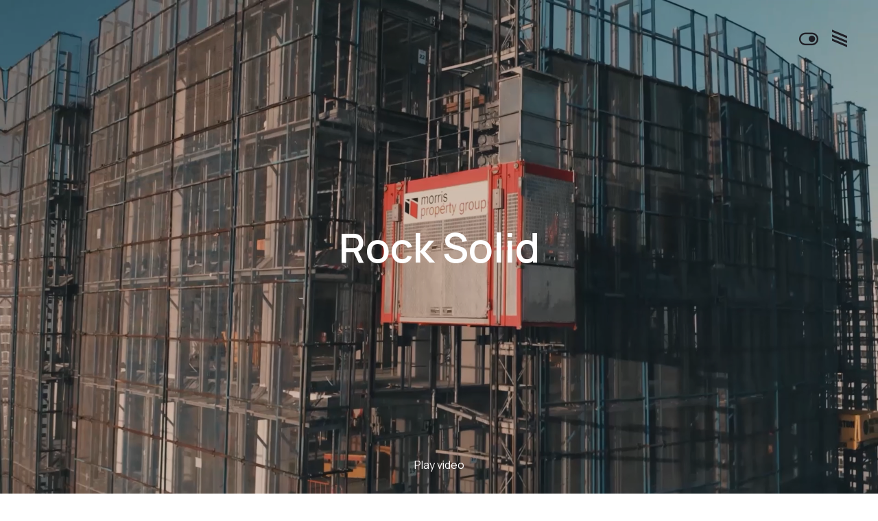

--- FILE ---
content_type: text/html; charset=UTF-8
request_url: https://morrispropertygroup.com.au/
body_size: 45634
content:
		
<!doctype html>
<html lang="en-AU">
    <head>
        <meta charset="UTF-8">
        <meta http-equiv="X-UA-Compatible" content="IE=edge,chrome=1">
    	<meta name="viewport" content="width=device-width, initial-scale=1.0, maximum-scale=1.0, user-scalable=0" />
		
        <title>Morris Property Group | Rock Solid.</title>
		
		<link rel="icon" type="image/png" href="https://morrispropertygroup.com.au/favicon.png" sizes="32x32" />
		<link rel="icon" type="image/png" href="https://morrispropertygroup.com.au/favicon.png" sizes="16x16" />
		
		<link rel="pingback" href="https://morrispropertygroup.com.au/xmlrpc.php" />
        <link rel="profile" href="http://gmpg.org/xfn/11" />
		
		<link rel="stylesheet" type="text/css" media="all" href="https://morrispropertygroup.com.au/wp-content/themes/mpg_corporate/style.css" />
		<link rel="stylesheet" href="https://morrispropertygroup.com.au/wp-content/themes/mpg_corporate/assets/css/outdatedbrowser.min.css">
		
		<link rel="preconnect" href="https://fonts.googleapis.com">
		<link rel="preconnect" href="https://fonts.gstatic.com" crossorigin>
		<link href="https://fonts.googleapis.com/css2?family=DM+Sans:ital,opsz,wght@0,9..40,100..1000;1,9..40,100..1000&family=Manrope:wght@200..800&display=swap" rel="stylesheet">
        
        <meta name='robots' content='max-image-preview:large' />
	<style>img:is([sizes="auto" i], [sizes^="auto," i]) { contain-intrinsic-size: 3000px 1500px }</style>
	<link rel='dns-prefetch' href='//kit.fontawesome.com' />
<link rel='dns-prefetch' href='//cdn.jsdelivr.net' />
<link rel='dns-prefetch' href='//www.google.com' />
<link rel='dns-prefetch' href='//www.googletagmanager.com' />
<link rel="alternate" type="application/rss+xml" title="Morris Property Group &raquo; Feed" href="https://morrispropertygroup.com.au/feed/" />
<script>
window._wpemojiSettings = {"baseUrl":"https:\/\/s.w.org\/images\/core\/emoji\/15.0.3\/72x72\/","ext":".png","svgUrl":"https:\/\/s.w.org\/images\/core\/emoji\/15.0.3\/svg\/","svgExt":".svg","source":{"concatemoji":"https:\/\/morrispropertygroup.com.au\/wp-includes\/js\/wp-emoji-release.min.js?ver=6.7.4"}};
/*! This file is auto-generated */
!function(i,n){var o,s,e;function c(e){try{var t={supportTests:e,timestamp:(new Date).valueOf()};sessionStorage.setItem(o,JSON.stringify(t))}catch(e){}}function p(e,t,n){e.clearRect(0,0,e.canvas.width,e.canvas.height),e.fillText(t,0,0);var t=new Uint32Array(e.getImageData(0,0,e.canvas.width,e.canvas.height).data),r=(e.clearRect(0,0,e.canvas.width,e.canvas.height),e.fillText(n,0,0),new Uint32Array(e.getImageData(0,0,e.canvas.width,e.canvas.height).data));return t.every(function(e,t){return e===r[t]})}function u(e,t,n){switch(t){case"flag":return n(e,"\ud83c\udff3\ufe0f\u200d\u26a7\ufe0f","\ud83c\udff3\ufe0f\u200b\u26a7\ufe0f")?!1:!n(e,"\ud83c\uddfa\ud83c\uddf3","\ud83c\uddfa\u200b\ud83c\uddf3")&&!n(e,"\ud83c\udff4\udb40\udc67\udb40\udc62\udb40\udc65\udb40\udc6e\udb40\udc67\udb40\udc7f","\ud83c\udff4\u200b\udb40\udc67\u200b\udb40\udc62\u200b\udb40\udc65\u200b\udb40\udc6e\u200b\udb40\udc67\u200b\udb40\udc7f");case"emoji":return!n(e,"\ud83d\udc26\u200d\u2b1b","\ud83d\udc26\u200b\u2b1b")}return!1}function f(e,t,n){var r="undefined"!=typeof WorkerGlobalScope&&self instanceof WorkerGlobalScope?new OffscreenCanvas(300,150):i.createElement("canvas"),a=r.getContext("2d",{willReadFrequently:!0}),o=(a.textBaseline="top",a.font="600 32px Arial",{});return e.forEach(function(e){o[e]=t(a,e,n)}),o}function t(e){var t=i.createElement("script");t.src=e,t.defer=!0,i.head.appendChild(t)}"undefined"!=typeof Promise&&(o="wpEmojiSettingsSupports",s=["flag","emoji"],n.supports={everything:!0,everythingExceptFlag:!0},e=new Promise(function(e){i.addEventListener("DOMContentLoaded",e,{once:!0})}),new Promise(function(t){var n=function(){try{var e=JSON.parse(sessionStorage.getItem(o));if("object"==typeof e&&"number"==typeof e.timestamp&&(new Date).valueOf()<e.timestamp+604800&&"object"==typeof e.supportTests)return e.supportTests}catch(e){}return null}();if(!n){if("undefined"!=typeof Worker&&"undefined"!=typeof OffscreenCanvas&&"undefined"!=typeof URL&&URL.createObjectURL&&"undefined"!=typeof Blob)try{var e="postMessage("+f.toString()+"("+[JSON.stringify(s),u.toString(),p.toString()].join(",")+"));",r=new Blob([e],{type:"text/javascript"}),a=new Worker(URL.createObjectURL(r),{name:"wpTestEmojiSupports"});return void(a.onmessage=function(e){c(n=e.data),a.terminate(),t(n)})}catch(e){}c(n=f(s,u,p))}t(n)}).then(function(e){for(var t in e)n.supports[t]=e[t],n.supports.everything=n.supports.everything&&n.supports[t],"flag"!==t&&(n.supports.everythingExceptFlag=n.supports.everythingExceptFlag&&n.supports[t]);n.supports.everythingExceptFlag=n.supports.everythingExceptFlag&&!n.supports.flag,n.DOMReady=!1,n.readyCallback=function(){n.DOMReady=!0}}).then(function(){return e}).then(function(){var e;n.supports.everything||(n.readyCallback(),(e=n.source||{}).concatemoji?t(e.concatemoji):e.wpemoji&&e.twemoji&&(t(e.twemoji),t(e.wpemoji)))}))}((window,document),window._wpemojiSettings);
</script>
<style id='wp-emoji-styles-inline-css'>

	img.wp-smiley, img.emoji {
		display: inline !important;
		border: none !important;
		box-shadow: none !important;
		height: 1em !important;
		width: 1em !important;
		margin: 0 0.07em !important;
		vertical-align: -0.1em !important;
		background: none !important;
		padding: 0 !important;
	}
</style>
<link rel='stylesheet' id='wp-block-library-css' href='https://morrispropertygroup.com.au/wp-includes/css/dist/block-library/style.min.css?ver=6.7.4' media='all' />
<style id='safe-svg-svg-icon-style-inline-css'>
.safe-svg-cover{text-align:center}.safe-svg-cover .safe-svg-inside{display:inline-block;max-width:100%}.safe-svg-cover svg{height:100%;max-height:100%;max-width:100%;width:100%}

</style>
<style id='classic-theme-styles-inline-css'>
/*! This file is auto-generated */
.wp-block-button__link{color:#fff;background-color:#32373c;border-radius:9999px;box-shadow:none;text-decoration:none;padding:calc(.667em + 2px) calc(1.333em + 2px);font-size:1.125em}.wp-block-file__button{background:#32373c;color:#fff;text-decoration:none}
</style>
<style id='global-styles-inline-css'>
:root{--wp--preset--aspect-ratio--square: 1;--wp--preset--aspect-ratio--4-3: 4/3;--wp--preset--aspect-ratio--3-4: 3/4;--wp--preset--aspect-ratio--3-2: 3/2;--wp--preset--aspect-ratio--2-3: 2/3;--wp--preset--aspect-ratio--16-9: 16/9;--wp--preset--aspect-ratio--9-16: 9/16;--wp--preset--color--black: #000000;--wp--preset--color--cyan-bluish-gray: #abb8c3;--wp--preset--color--white: #ffffff;--wp--preset--color--pale-pink: #f78da7;--wp--preset--color--vivid-red: #cf2e2e;--wp--preset--color--luminous-vivid-orange: #ff6900;--wp--preset--color--luminous-vivid-amber: #fcb900;--wp--preset--color--light-green-cyan: #7bdcb5;--wp--preset--color--vivid-green-cyan: #00d084;--wp--preset--color--pale-cyan-blue: #8ed1fc;--wp--preset--color--vivid-cyan-blue: #0693e3;--wp--preset--color--vivid-purple: #9b51e0;--wp--preset--gradient--vivid-cyan-blue-to-vivid-purple: linear-gradient(135deg,rgba(6,147,227,1) 0%,rgb(155,81,224) 100%);--wp--preset--gradient--light-green-cyan-to-vivid-green-cyan: linear-gradient(135deg,rgb(122,220,180) 0%,rgb(0,208,130) 100%);--wp--preset--gradient--luminous-vivid-amber-to-luminous-vivid-orange: linear-gradient(135deg,rgba(252,185,0,1) 0%,rgba(255,105,0,1) 100%);--wp--preset--gradient--luminous-vivid-orange-to-vivid-red: linear-gradient(135deg,rgba(255,105,0,1) 0%,rgb(207,46,46) 100%);--wp--preset--gradient--very-light-gray-to-cyan-bluish-gray: linear-gradient(135deg,rgb(238,238,238) 0%,rgb(169,184,195) 100%);--wp--preset--gradient--cool-to-warm-spectrum: linear-gradient(135deg,rgb(74,234,220) 0%,rgb(151,120,209) 20%,rgb(207,42,186) 40%,rgb(238,44,130) 60%,rgb(251,105,98) 80%,rgb(254,248,76) 100%);--wp--preset--gradient--blush-light-purple: linear-gradient(135deg,rgb(255,206,236) 0%,rgb(152,150,240) 100%);--wp--preset--gradient--blush-bordeaux: linear-gradient(135deg,rgb(254,205,165) 0%,rgb(254,45,45) 50%,rgb(107,0,62) 100%);--wp--preset--gradient--luminous-dusk: linear-gradient(135deg,rgb(255,203,112) 0%,rgb(199,81,192) 50%,rgb(65,88,208) 100%);--wp--preset--gradient--pale-ocean: linear-gradient(135deg,rgb(255,245,203) 0%,rgb(182,227,212) 50%,rgb(51,167,181) 100%);--wp--preset--gradient--electric-grass: linear-gradient(135deg,rgb(202,248,128) 0%,rgb(113,206,126) 100%);--wp--preset--gradient--midnight: linear-gradient(135deg,rgb(2,3,129) 0%,rgb(40,116,252) 100%);--wp--preset--font-size--small: 13px;--wp--preset--font-size--medium: 20px;--wp--preset--font-size--large: 36px;--wp--preset--font-size--x-large: 42px;--wp--preset--spacing--20: 0.44rem;--wp--preset--spacing--30: 0.67rem;--wp--preset--spacing--40: 1rem;--wp--preset--spacing--50: 1.5rem;--wp--preset--spacing--60: 2.25rem;--wp--preset--spacing--70: 3.38rem;--wp--preset--spacing--80: 5.06rem;--wp--preset--shadow--natural: 6px 6px 9px rgba(0, 0, 0, 0.2);--wp--preset--shadow--deep: 12px 12px 50px rgba(0, 0, 0, 0.4);--wp--preset--shadow--sharp: 6px 6px 0px rgba(0, 0, 0, 0.2);--wp--preset--shadow--outlined: 6px 6px 0px -3px rgba(255, 255, 255, 1), 6px 6px rgba(0, 0, 0, 1);--wp--preset--shadow--crisp: 6px 6px 0px rgba(0, 0, 0, 1);}:where(.is-layout-flex){gap: 0.5em;}:where(.is-layout-grid){gap: 0.5em;}body .is-layout-flex{display: flex;}.is-layout-flex{flex-wrap: wrap;align-items: center;}.is-layout-flex > :is(*, div){margin: 0;}body .is-layout-grid{display: grid;}.is-layout-grid > :is(*, div){margin: 0;}:where(.wp-block-columns.is-layout-flex){gap: 2em;}:where(.wp-block-columns.is-layout-grid){gap: 2em;}:where(.wp-block-post-template.is-layout-flex){gap: 1.25em;}:where(.wp-block-post-template.is-layout-grid){gap: 1.25em;}.has-black-color{color: var(--wp--preset--color--black) !important;}.has-cyan-bluish-gray-color{color: var(--wp--preset--color--cyan-bluish-gray) !important;}.has-white-color{color: var(--wp--preset--color--white) !important;}.has-pale-pink-color{color: var(--wp--preset--color--pale-pink) !important;}.has-vivid-red-color{color: var(--wp--preset--color--vivid-red) !important;}.has-luminous-vivid-orange-color{color: var(--wp--preset--color--luminous-vivid-orange) !important;}.has-luminous-vivid-amber-color{color: var(--wp--preset--color--luminous-vivid-amber) !important;}.has-light-green-cyan-color{color: var(--wp--preset--color--light-green-cyan) !important;}.has-vivid-green-cyan-color{color: var(--wp--preset--color--vivid-green-cyan) !important;}.has-pale-cyan-blue-color{color: var(--wp--preset--color--pale-cyan-blue) !important;}.has-vivid-cyan-blue-color{color: var(--wp--preset--color--vivid-cyan-blue) !important;}.has-vivid-purple-color{color: var(--wp--preset--color--vivid-purple) !important;}.has-black-background-color{background-color: var(--wp--preset--color--black) !important;}.has-cyan-bluish-gray-background-color{background-color: var(--wp--preset--color--cyan-bluish-gray) !important;}.has-white-background-color{background-color: var(--wp--preset--color--white) !important;}.has-pale-pink-background-color{background-color: var(--wp--preset--color--pale-pink) !important;}.has-vivid-red-background-color{background-color: var(--wp--preset--color--vivid-red) !important;}.has-luminous-vivid-orange-background-color{background-color: var(--wp--preset--color--luminous-vivid-orange) !important;}.has-luminous-vivid-amber-background-color{background-color: var(--wp--preset--color--luminous-vivid-amber) !important;}.has-light-green-cyan-background-color{background-color: var(--wp--preset--color--light-green-cyan) !important;}.has-vivid-green-cyan-background-color{background-color: var(--wp--preset--color--vivid-green-cyan) !important;}.has-pale-cyan-blue-background-color{background-color: var(--wp--preset--color--pale-cyan-blue) !important;}.has-vivid-cyan-blue-background-color{background-color: var(--wp--preset--color--vivid-cyan-blue) !important;}.has-vivid-purple-background-color{background-color: var(--wp--preset--color--vivid-purple) !important;}.has-black-border-color{border-color: var(--wp--preset--color--black) !important;}.has-cyan-bluish-gray-border-color{border-color: var(--wp--preset--color--cyan-bluish-gray) !important;}.has-white-border-color{border-color: var(--wp--preset--color--white) !important;}.has-pale-pink-border-color{border-color: var(--wp--preset--color--pale-pink) !important;}.has-vivid-red-border-color{border-color: var(--wp--preset--color--vivid-red) !important;}.has-luminous-vivid-orange-border-color{border-color: var(--wp--preset--color--luminous-vivid-orange) !important;}.has-luminous-vivid-amber-border-color{border-color: var(--wp--preset--color--luminous-vivid-amber) !important;}.has-light-green-cyan-border-color{border-color: var(--wp--preset--color--light-green-cyan) !important;}.has-vivid-green-cyan-border-color{border-color: var(--wp--preset--color--vivid-green-cyan) !important;}.has-pale-cyan-blue-border-color{border-color: var(--wp--preset--color--pale-cyan-blue) !important;}.has-vivid-cyan-blue-border-color{border-color: var(--wp--preset--color--vivid-cyan-blue) !important;}.has-vivid-purple-border-color{border-color: var(--wp--preset--color--vivid-purple) !important;}.has-vivid-cyan-blue-to-vivid-purple-gradient-background{background: var(--wp--preset--gradient--vivid-cyan-blue-to-vivid-purple) !important;}.has-light-green-cyan-to-vivid-green-cyan-gradient-background{background: var(--wp--preset--gradient--light-green-cyan-to-vivid-green-cyan) !important;}.has-luminous-vivid-amber-to-luminous-vivid-orange-gradient-background{background: var(--wp--preset--gradient--luminous-vivid-amber-to-luminous-vivid-orange) !important;}.has-luminous-vivid-orange-to-vivid-red-gradient-background{background: var(--wp--preset--gradient--luminous-vivid-orange-to-vivid-red) !important;}.has-very-light-gray-to-cyan-bluish-gray-gradient-background{background: var(--wp--preset--gradient--very-light-gray-to-cyan-bluish-gray) !important;}.has-cool-to-warm-spectrum-gradient-background{background: var(--wp--preset--gradient--cool-to-warm-spectrum) !important;}.has-blush-light-purple-gradient-background{background: var(--wp--preset--gradient--blush-light-purple) !important;}.has-blush-bordeaux-gradient-background{background: var(--wp--preset--gradient--blush-bordeaux) !important;}.has-luminous-dusk-gradient-background{background: var(--wp--preset--gradient--luminous-dusk) !important;}.has-pale-ocean-gradient-background{background: var(--wp--preset--gradient--pale-ocean) !important;}.has-electric-grass-gradient-background{background: var(--wp--preset--gradient--electric-grass) !important;}.has-midnight-gradient-background{background: var(--wp--preset--gradient--midnight) !important;}.has-small-font-size{font-size: var(--wp--preset--font-size--small) !important;}.has-medium-font-size{font-size: var(--wp--preset--font-size--medium) !important;}.has-large-font-size{font-size: var(--wp--preset--font-size--large) !important;}.has-x-large-font-size{font-size: var(--wp--preset--font-size--x-large) !important;}
:where(.wp-block-post-template.is-layout-flex){gap: 1.25em;}:where(.wp-block-post-template.is-layout-grid){gap: 1.25em;}
:where(.wp-block-columns.is-layout-flex){gap: 2em;}:where(.wp-block-columns.is-layout-grid){gap: 2em;}
:root :where(.wp-block-pullquote){font-size: 1.5em;line-height: 1.6;}
</style>
<link rel='stylesheet' id='foundation-css' href='https://morrispropertygroup.com.au/wp-content/themes/mpg_corporate/assets/css/foundation.xy.css?ver=1' media='all' />
<link rel='stylesheet' id='app-css' href='https://morrispropertygroup.com.au/wp-content/themes/mpg_corporate/assets/css/app.css?ver=1.0.4' media='all' />
<script src="https://morrispropertygroup.com.au/wp-content/themes/mpg_corporate/assets/js/vendor/jquery-3.6.1.min.js?ver=3.6.1" id="jquery-js"></script>

<!-- Google tag (gtag.js) snippet added by Site Kit -->

<!-- Google Analytics snippet added by Site Kit -->
<script src="https://www.googletagmanager.com/gtag/js?id=GT-M6JNZTKC" id="google_gtagjs-js" async></script>
<script id="google_gtagjs-js-after">
window.dataLayer = window.dataLayer || [];function gtag(){dataLayer.push(arguments);}
gtag("set","linker",{"domains":["morrispropertygroup.com.au"]});
gtag("js", new Date());
gtag("set", "developer_id.dZTNiMT", true);
gtag("config", "GT-M6JNZTKC");
 window._googlesitekit = window._googlesitekit || {}; window._googlesitekit.throttledEvents = []; window._googlesitekit.gtagEvent = (name, data) => { var key = JSON.stringify( { name, data } ); if ( !! window._googlesitekit.throttledEvents[ key ] ) { return; } window._googlesitekit.throttledEvents[ key ] = true; setTimeout( () => { delete window._googlesitekit.throttledEvents[ key ]; }, 5 ); gtag( "event", name, { ...data, event_source: "site-kit" } ); };
</script>

<!-- End Google tag (gtag.js) snippet added by Site Kit -->
<link rel="https://api.w.org/" href="https://morrispropertygroup.com.au/wp-json/" /><link rel="alternate" title="JSON" type="application/json" href="https://morrispropertygroup.com.au/wp-json/wp/v2/pages/7" /><link rel="EditURI" type="application/rsd+xml" title="RSD" href="https://morrispropertygroup.com.au/xmlrpc.php?rsd" />
<link rel="canonical" href="https://morrispropertygroup.com.au/" />
<link rel='shortlink' href='https://morrispropertygroup.com.au/' />
<link rel="alternate" title="oEmbed (JSON)" type="application/json+oembed" href="https://morrispropertygroup.com.au/wp-json/oembed/1.0/embed?url=https%3A%2F%2Fmorrispropertygroup.com.au%2F" />
<link rel="alternate" title="oEmbed (XML)" type="text/xml+oembed" href="https://morrispropertygroup.com.au/wp-json/oembed/1.0/embed?url=https%3A%2F%2Fmorrispropertygroup.com.au%2F&#038;format=xml" />
<!-- Google Tag Manager -->
<script>(function(w,d,s,l,i){w[l]=w[l]||[];w[l].push({'gtm.start':
new Date().getTime(),event:'gtm.js'});var f=d.getElementsByTagName(s)[0],
j=d.createElement(s),dl=l!='dataLayer'?'&l='+l:'';j.async=true;j.src=
'https://www.googletagmanager.com/gtm.js?id='+i+dl;f.parentNode.insertBefore(j,f);
})(window,document,'script','dataLayer','GTM-MSQNFFQC');</script>
<!-- End Google Tag Manager --><meta name="generator" content="Site Kit by Google 1.154.0" />    </head>
    
    <body class="home page-template page-template-templates page-template-page-builder page-template-templatespage-builder-php page page-id-7" data-color-scheme="light">
		
		<!-- Google Tag Manager (noscript) -->
<noscript><iframe src="https://www.googletagmanager.com/ns.html?id=GTM-MSQNFFQC"
height="0" width="0" style="display:none;visibility:hidden"></iframe></noscript>
<!-- End Google Tag Manager (noscript) -->
		
		<header id="top-bar" class="top-bar">
			<div class="grid-container full">
				<div class="grid-x grid-padding-x align-justify align-middle">
					<div class="cell shrink">
						<h1 class="site-logo">
							<a class="site-logo__link ir" href="https://morrispropertygroup.com.au/" title="Morris Property Group" rel="home">
								Morris Property Group<svg xmlns="http://www.w3.org/2000/svg" width="253.467" height="52.024" viewBox="0 0 253.467 52.024"><defs><style>.a-top{fill:#f50000;}.b-top{fill:#1f1f26;}</style></defs><g transform="translate(-0.06 -0.82)"><path class="a-top" d="M125.383,85.461,98.39,74.554V44.94l26.993,10.907Z" transform="translate(-74.903 -33.609)"/><path class="b-top" d="M19.684,72.053.06,63.946V43.94l19.624,8.108Z" transform="translate(0 -32.847)"/><path class="b-top" d="M98.39,25.2l26.993,10.907V25.2Z" transform="translate(-74.903 -18.572)"/><path class="b-top" d="M.06,25.2l19.624,7.929V25.2Z" transform="translate(0 -18.572)"/><path class="b-top" d="M236.835,41.445V25.392h2.087l.322,1.765h.16a6.082,6.082,0,0,1,1.765-1.444,4.762,4.762,0,0,1,2.406-.643,5.134,5.134,0,0,1,2.938.834A4.675,4.675,0,0,1,248.23,27.8h.16a6.04,6.04,0,0,1,2.1-1.894,6.231,6.231,0,0,1,3.195-.834,5.63,5.63,0,0,1,2.985.8,5.552,5.552,0,0,1,2.054,2.216,6.885,6.885,0,0,1,.739,3.243V41.445h-2.409V31.331a4.71,4.71,0,0,0-.45-2.1,3.3,3.3,0,0,0-1.284-1.413,3.763,3.763,0,0,0-1.958-.5,3.907,3.907,0,0,0-1.958.529,4.059,4.059,0,0,0-1.491,1.46,3.855,3.855,0,0,0-.562,2.023V41.442h-2.406V31.329a4.71,4.71,0,0,0-.45-2.1,3.285,3.285,0,0,0-1.284-1.413,3.763,3.763,0,0,0-1.958-.5,3.9,3.9,0,0,0-1.958.529A4.065,4.065,0,0,0,239.8,29.3a3.855,3.855,0,0,0-.562,2.023V41.44H236.83Z" transform="translate(-180.36 -18.472)"/><path class="b-top" d="M349.655,41.766a7.445,7.445,0,0,1-6.695-4.014,9.055,9.055,0,0,1-1.01-4.334,9.083,9.083,0,0,1,1.01-4.334,7.56,7.56,0,0,1,13.389,0,9.055,9.055,0,0,1,1.01,4.334,9.055,9.055,0,0,1-1.01,4.334,7.446,7.446,0,0,1-6.695,4.014Zm0-2.249a4.969,4.969,0,0,0,2.664-.755,5.227,5.227,0,0,0,1.925-2.151,7.59,7.59,0,0,0,0-6.39,5.244,5.244,0,0,0-1.925-2.151,5.075,5.075,0,0,0-5.327,0,5.228,5.228,0,0,0-1.925,2.151,7.59,7.59,0,0,0,0,6.39,5.228,5.228,0,0,0,1.925,2.151A4.969,4.969,0,0,0,349.655,39.517Z" transform="translate(-260.436 -18.472)"/><path class="b-top" d="M416.732,42.473V26.42h2.087l.322,1.606h.16a3.856,3.856,0,0,1,1.186-1.22,3.658,3.658,0,0,1,1.863-.386h2.728v2.247H422.67a3.547,3.547,0,0,0-2.6.915,3.5,3.5,0,0,0-.932,2.616V42.471H416.73Z" transform="translate(-317.399 -19.501)"/><path class="b-top" d="M457.822,42.473V26.42h2.087l.322,1.606h.16a3.856,3.856,0,0,1,1.186-1.22,3.658,3.658,0,0,1,1.863-.386h2.728v2.247H463.76a3.547,3.547,0,0,0-2.6.915,3.5,3.5,0,0,0-.932,2.616V42.471H457.82Z" transform="translate(-348.7 -19.501)"/><path class="b-top" d="M498.39,3.55V.82h2.728V3.548H498.39Zm.129,19.422V6.919h2.409V22.97h-2.409Z" transform="translate(-379.604 0)"/><path class="b-top" d="M524.211,41.774a7.857,7.857,0,0,1-3.388-.691,5.5,5.5,0,0,1-2.247-1.83,4.24,4.24,0,0,1-.786-2.456H520.2a2.19,2.19,0,0,0,.481,1.365,3.235,3.235,0,0,0,1.379,1,5.667,5.667,0,0,0,2.151.369,4.974,4.974,0,0,0,2.84-.691,2.028,2.028,0,0,0,1.01-1.718,2,2,0,0,0-.658-1.556,4.2,4.2,0,0,0-2.07-.851l-2.728-.481a6.181,6.181,0,0,1-3.371-1.494,4.019,4.019,0,0,1-1.125-3,4.249,4.249,0,0,1,2.664-4.045,7.934,7.934,0,0,1,3.274-.61,7.351,7.351,0,0,1,3.29.691,5.368,5.368,0,0,1,2.2,1.846,4.318,4.318,0,0,1,.769,2.44h-2.409a2.246,2.246,0,0,0-.465-1.365,3.153,3.153,0,0,0-1.349-1,5.262,5.262,0,0,0-2.039-.369,4.28,4.28,0,0,0-2.616.691,2.081,2.081,0,0,0-.915,1.718,1.863,1.863,0,0,0,.593,1.444,4.006,4.006,0,0,0,1.975.8l2.728.481a6.319,6.319,0,0,1,3.531,1.572,4.59,4.59,0,0,1,.419,5.456,4.712,4.712,0,0,1-2.118,1.67,8.68,8.68,0,0,1-3.436.61Z" transform="translate(-394.382 -18.48)"/><path class="a-top" d="M236.85,144.953V122.482h2.087l.322,2.247h.16a7.1,7.1,0,0,1,2.247-1.911,6.125,6.125,0,0,1,2.89-.658,6.925,6.925,0,0,1,3.771,1.06,7.32,7.32,0,0,1,2.649,2.954,10.237,10.237,0,0,1,0,8.667,7.336,7.336,0,0,1-2.649,2.954,6.951,6.951,0,0,1-3.771,1.06,6.132,6.132,0,0,1-2.89-.658,7.07,7.07,0,0,1-2.247-1.911h-.16v8.667H236.85ZM244.4,136.6a4.564,4.564,0,0,0,2.552-.77,5.477,5.477,0,0,0,1.877-2.151,7.514,7.514,0,0,0,0-6.356,5.529,5.529,0,0,0-1.877-2.151,4.615,4.615,0,0,0-5.1,0,5.51,5.51,0,0,0-1.877,2.151,7.514,7.514,0,0,0,0,6.356,5.51,5.51,0,0,0,1.877,2.151A4.545,4.545,0,0,0,244.4,136.6Z" transform="translate(-180.375 -92.431)"/><path class="a-top" d="M310.282,139.561V123.51h2.087l.322,1.606h.16a3.855,3.855,0,0,1,1.186-1.22,3.657,3.657,0,0,1,1.863-.386h2.728v2.247H316.22a3.547,3.547,0,0,0-2.6.915,3.5,3.5,0,0,0-.932,2.616v10.273H310.28Z" transform="translate(-236.311 -93.459)"/><path class="a-top" d="M353.695,138.846A7.445,7.445,0,0,1,347,134.832a9.8,9.8,0,0,1,0-8.667,7.56,7.56,0,0,1,13.39,0,9.8,9.8,0,0,1,0,8.667,7.446,7.446,0,0,1-6.695,4.014Zm0-2.249a4.969,4.969,0,0,0,2.664-.755,5.228,5.228,0,0,0,1.925-2.151,7.59,7.59,0,0,0,0-6.39,5.244,5.244,0,0,0-1.925-2.151,5.075,5.075,0,0,0-5.327,0,5.228,5.228,0,0,0-1.925,2.151,7.59,7.59,0,0,0,0,6.39,5.228,5.228,0,0,0,1.925,2.151A4.969,4.969,0,0,0,353.695,136.6Z" transform="translate(-263.513 -92.423)"/><path class="a-top" d="M420.78,144.953V122.482h2.087l.322,2.247h.16a7.1,7.1,0,0,1,2.247-1.911,6.125,6.125,0,0,1,2.89-.658,6.925,6.925,0,0,1,3.771,1.06,7.32,7.32,0,0,1,2.649,2.954,10.237,10.237,0,0,1,0,8.667,7.336,7.336,0,0,1-2.649,2.954,6.951,6.951,0,0,1-3.771,1.06,6.132,6.132,0,0,1-2.89-.658,7.07,7.07,0,0,1-2.247-1.911h-.16v8.667H420.78Zm7.543-8.348a4.564,4.564,0,0,0,2.552-.77,5.477,5.477,0,0,0,1.877-2.151,7.514,7.514,0,0,0,0-6.356,5.529,5.529,0,0,0-1.877-2.151,4.615,4.615,0,0,0-5.1,0,5.51,5.51,0,0,0-1.877,2.151,7.514,7.514,0,0,0,0,6.356,5.509,5.509,0,0,0,1.877,2.151A4.545,4.545,0,0,0,428.323,136.6Z" transform="translate(-320.484 -92.431)"/><path class="a-top" d="M497.875,138.846a7.445,7.445,0,0,1-6.695-4.014,9.8,9.8,0,0,1,0-8.667,7.445,7.445,0,0,1,6.695-4.014,7.137,7.137,0,0,1,3.757,1,7.041,7.041,0,0,1,2.664,2.745,8.07,8.07,0,0,1,.963,3.964c0,.429-.017.8-.048,1.125a2.771,2.771,0,0,1-.112.643h-12.52a5.9,5.9,0,0,0,.9,2.616,5.026,5.026,0,0,0,1.894,1.749,5.274,5.274,0,0,0,2.5.61,4.975,4.975,0,0,0,2.585-.674,4.469,4.469,0,0,0,1.749-1.894h2.568a8.035,8.035,0,0,1-1.558,2.616,6.478,6.478,0,0,1-2.328,1.637,7.79,7.79,0,0,1-3.019.562Zm4.977-9.47a5.407,5.407,0,0,0-.739-2.552,4.915,4.915,0,0,0-1.782-1.782,4.8,4.8,0,0,0-2.456-.643,5.308,5.308,0,0,0-2.568.643,5.113,5.113,0,0,0-1.863,1.765,6,6,0,0,0-.867,2.568H502.85Z" transform="translate(-373.342 -92.423)"/><path class="a-top" d="M563.6,139.561V123.51h2.087l.322,1.606h.16a3.856,3.856,0,0,1,1.186-1.22,3.658,3.658,0,0,1,1.863-.386h2.728v2.247h-2.409a3.547,3.547,0,0,0-2.6.915,3.5,3.5,0,0,0-.932,2.616v10.273H563.6Z" transform="translate(-429.278 -93.459)"/><path class="a-top" d="M610.158,125.186a2.915,2.915,0,0,1-2.1-.755,2.611,2.611,0,0,1-.786-1.975V111.38H604.7v-2.247h2.568V104.64h2.409v4.493h3.693v2.247h-3.693v10.595a.851.851,0,0,0,.963.963h2.728v2.247h-3.209Z" transform="translate(-460.586 -79.085)"/><path class="a-top" d="M748.424,145.282a8.622,8.622,0,0,1-3.757-.77,6.286,6.286,0,0,1-2.487-2.023,5.171,5.171,0,0,1-.979-2.664h2.409a3.1,3.1,0,0,0,.674,1.572,4,4,0,0,0,1.637,1.186,6.37,6.37,0,0,0,2.5.45,4.95,4.95,0,0,0,3.5-1.22,4.251,4.251,0,0,0,1.315-3.274v-2.89h-.16a6.477,6.477,0,0,1-2.28,1.67,7.012,7.012,0,0,1-2.857.577,7.261,7.261,0,0,1-3.771-1,7.011,7.011,0,0,1-2.649-2.792,9.114,9.114,0,0,1,0-8.153,7.011,7.011,0,0,1,2.649-2.792,7.29,7.29,0,0,1,3.771-1,6.6,6.6,0,0,1,2.9.658,6.264,6.264,0,0,1,2.23,1.749h.16l.322-2.087h2.087V138.54a6.985,6.985,0,0,1-.867,3.517,5.972,5.972,0,0,1-2.5,2.375,8.247,8.247,0,0,1-3.852.851Zm-.322-9.632a4.912,4.912,0,0,0,4.462-2.695,6.664,6.664,0,0,0,0-5.842,5.016,5.016,0,0,0-8.925,0,6.664,6.664,0,0,0,0,5.842,4.912,4.912,0,0,0,4.462,2.695Z" transform="translate(-564.078 -92.439)"/><path class="a-top" d="M818.032,139.561V123.51h2.087l.322,1.606h.16a3.856,3.856,0,0,1,1.186-1.22,3.658,3.658,0,0,1,1.863-.386h2.728v2.247h-2.409a3.547,3.547,0,0,0-2.6.915,3.5,3.5,0,0,0-.932,2.616v10.273H818.03Z" transform="translate(-623.091 -93.459)"/><path class="a-top" d="M861.445,138.846a7.445,7.445,0,0,1-6.695-4.014,9.8,9.8,0,0,1,0-8.667,7.56,7.56,0,0,1,13.389,0,9.8,9.8,0,0,1,0,8.667,7.445,7.445,0,0,1-6.695,4.014Zm0-2.249a4.969,4.969,0,0,0,2.664-.755,5.228,5.228,0,0,0,1.925-2.151,7.589,7.589,0,0,0,0-6.39,5.244,5.244,0,0,0-1.925-2.151,5.075,5.075,0,0,0-5.327,0,5.227,5.227,0,0,0-1.925,2.151,7.59,7.59,0,0,0,0,6.39,5.227,5.227,0,0,0,1.925,2.151A4.969,4.969,0,0,0,861.445,136.6Z" transform="translate(-650.293 -92.423)"/><path class="a-top" d="M934.951,139.882a6.412,6.412,0,0,1-3.29-.851,6.034,6.034,0,0,1-2.3-2.392,7.217,7.217,0,0,1-.834-3.5v-9.63h2.409v9.63a4.6,4.6,0,0,0,.576,2.28,4.338,4.338,0,0,0,1.573,1.622,4.181,4.181,0,0,0,2.182.593,4.555,4.555,0,0,0,2.328-.627,4.739,4.739,0,0,0,1.7-1.653,4.181,4.181,0,0,0,.627-2.216v-9.63h2.409v16.051h-2.087l-.322-1.765h-.16a5.659,5.659,0,0,1-1.942,1.46A6.414,6.414,0,0,1,934.951,139.882Z" transform="translate(-707.264 -93.459)"/><path class="a-top" d="M1000.61,144.953V122.482h2.087l.322,2.247h.16a7.1,7.1,0,0,1,2.247-1.911,6.126,6.126,0,0,1,2.89-.658,6.924,6.924,0,0,1,3.771,1.06,7.32,7.32,0,0,1,2.649,2.954,10.236,10.236,0,0,1,0,8.667,7.335,7.335,0,0,1-2.649,2.954,6.95,6.95,0,0,1-3.771,1.06,6.132,6.132,0,0,1-2.89-.658,7.07,7.07,0,0,1-2.247-1.911h-.16v8.667h-2.409Zm7.545-8.348a4.564,4.564,0,0,0,2.552-.77,5.477,5.477,0,0,0,1.877-2.151,7.514,7.514,0,0,0,0-6.356,5.529,5.529,0,0,0-1.877-2.151,4.615,4.615,0,0,0-5.1,0,5.509,5.509,0,0,0-1.877,2.151,7.514,7.514,0,0,0,0,6.356,5.509,5.509,0,0,0,1.877,2.151A4.545,4.545,0,0,0,1008.155,136.6Z" transform="translate(-762.171 -92.431)"/><path class="a-top" d="M650.128,145.982v-2.247h3.05a.976.976,0,0,0,.722-.272,1.641,1.641,0,0,0,.4-.691l.932-2.761.031,1.637-6.9-18.138h2.568l4.975,13.323h.643l4.493-13.323h2.568l-7.224,20.225a3.807,3.807,0,0,1-1.091,1.7,3.049,3.049,0,0,1-1.958.546h-3.209Z" transform="translate(-493.844 -93.459)"/></g></svg>							</a>
						</h1>
					</div>
					<div class="cell shrink">
						<div class="grid-x grid-x--small grid-padding-x align-middle">
							<div class="cell shrink">
								<a href="#" class="color-scheme-toggle size-step-2 js-color-scheme-toggle">
									<i id="js-color-scheme-toggle-btn" class="fa-regular fa-toggle-on"></i>
								</a>
							</div>
							<div class="cell shrink">
								<button type="button" class="menu-button menu-button--closed js-menu-trigger">
									<span></span>
									<span></span>
									<span></span>
								</button>
							</div>
						</div>
					</div>
				</div>
			</div>
		</header>

		<div class="site-navigation top-bar-offset">
			<div class="grid-container content-area height_100">
				<div class="grid-x grid-padding-x align-justify height_100">
					<div class="cell">
						<a class="alt" href="https://morrispropertygroup.com.au/">Home</a>
						<nav class="site-navigation__navigation"><ul id="menu-primary-navigation" class="menu"><li id="menu-item-669" class="menu-item menu-item-type-post_type menu-item-object-page menu-item-669"><a href="https://morrispropertygroup.com.au/commercial/">Commercial</a></li>
<li id="menu-item-668" class="menu-item menu-item-type-post_type menu-item-object-page menu-item-668"><a href="https://morrispropertygroup.com.au/residential/">Residential</a></li>
<li id="menu-item-670" class="menu-item menu-item-type-post_type menu-item-object-page menu-item-670"><a href="https://morrispropertygroup.com.au/property-management/">Property Management</a></li>
<li id="menu-item-671" class="menu-item menu-item-type-post_type menu-item-object-page menu-item-671"><a href="https://morrispropertygroup.com.au/about/">About</a></li>
<li id="menu-item-672" class="menu-item menu-item-type-post_type menu-item-object-page menu-item-672"><a href="https://morrispropertygroup.com.au/people/">People</a></li>
<li id="menu-item-673" class="menu-item menu-item-type-post_type menu-item-object-page menu-item-673"><a href="https://morrispropertygroup.com.au/contact/">Contact</a></li>
</ul></nav>					</div>
					<div class="cell cell-block-container  align-right-nav">
	<p>Follow us</p>
	<div class="grid-x grid-x--small flex-dir-column">
				<div class="cell "> 
			<a class="btn btn--inline btn--icon size-step-0" target="_blank" href="https://www.facebook.com/morrispropertygroup">Facebook</a> 
		</div>
						<div class="cell "> 
			<a class="btn btn--inline btn--icon size-step-0" target="_blank" href="https://www.instagram.com/morrispropertygroup/">Instagram</a> 
		</div>
								<div class="cell "> 
			<a class="btn btn--inline btn--icon size-step-0" target="_blank" href="https://www.linkedin.com/company/morris-property-group/">LinkedIn</a> 
		</div>
					</div>
</div>
				</div>
			</div>
		</div>
		<div class="site-navigation-overlay menu-button--open js-menu-trigger"></div>

		<main>
	<article id="post-7" class="home post-7 page type-page status-publish hentry">

		<header class="banner-row background-black background-none position_relative">
	<div class="position_relative">
		<div class="grid-container fluid">
			<div class="grid-x grid-x content-area-x2 height_100--min align-middle text-center">
				<div class="cell">
					<h2 class="title-large fix_line_height" data-banner-fade-up>Rock Solid</h2>				</div>
			</div>
		</div>
	</div>
		<div class="banner-row__video background-image background-image--overlay background-image--overlay--light">
		<video class="js-banner-video" preload="auto" autoplay loop muted playsinline controlsList="nodownload">
			<source src="https://morrispropertygroup.com.au/wp-content/uploads/2025/11/mpg-rocksolid-bg3.mp4" type="video/mp4">
		</video>
	</div>
		<div class="banner-row__pagination padding-bottom" data-banner-fade-up>
		<div class="grid-container">
			<div class="grid-x grid-padding-x grid-padding-y align-middle align-center">
				<div class="cell shrink">
					<a class="color-white alt size-base" href="https://youtu.be/7lmvmFhUFRo" data-fancybox>Play video</a>
				</div>
			</div>
		</div>
	</div>
	</header>
<section id="row-1" class="content-area-x2 background-auto size-step-2" data-row-type="content_row_no_image" data-row-index="row_1">
	<div class="grid-container full position_relative">
		<div class="grid-x align-center">
			<div class="cell">
				<div class="grid-x grid-padding-x grid-padding-y align-left">
										<div class="cell large-3 xxxlarge-2 xxxlarge-offset-1">
														<div class="grid-x grid-padding-x grid-padding-y" data-fade-up>
																		<div class="cell shrink">
										<a class="btn btn--inline btn--icon" href="#" target="_self">Who we are</a>
									</div>
																	</div>
												</div>
										<div class="cell  large-8 xxxlarge-6">					
						<div class="wysiwyg" data-fade-up><p>Morris Property Group is one of Australia’s largest family-owned property investment companies. With a 45-year history, our team has earned a rock solid reputation for delivering certainty, quality and value, time and time again.</p>
</div>					</div>
				</div>
			</div>
		</div>
	</div>
</section><section id="row-2" class="content-area-x2 background-auto flyover-image" data-row-type="flyover_image_row" data-row-index="row_2">
	<div class="grid-container full">
		<div class="position_relative flyover-image__container">
			<div class="grid-x manual-controls">
				<div class="cell small-6 medium-shrink text-center">
					<a href="#" class="h2 manual-controls__link">ACT</a>
				</div>
				<div class="cell small-6 medium-shrink text-center">
					<a href="#" class="h2 manual-controls__link">GOLD COAST</a>
				</div>
				<div class="cell small-6 medium-shrink text-center">
					<a href="#" class="h2 manual-controls__link">BRISBANE</a>
				</div>
			</div>
			<div class="flexslider" data-animation="fade" data-controlnav="true" 	data-directionnav="false" data-slideshow="false">
				<ul class="slides">
					<li>
						<svg version="1.1" xmlns="http://www.w3.org/2000/svg" xmlns:xlink="http://www.w3.org/1999/xlink" x="0px" y="0px"
   viewBox="0 0 1800 900" style="enable-background:new 0 0 1800 900; background-color: #000; display: block;" xml:space="preserve">
<style type="text/css">
  .st0{fill:#FFFFFF;}

    .hover-group {
      cursor: pointer;
    }
    .group-line {
      fill:none;stroke:#FFFFFF;stroke-miterlimit:10;
      opacity: 0;
      pointer-events: none;
      transform: scaleY(0);
      transform-origin: bottom center;
        transform-box: content-box;
      transition: opacity 0.125s ease-out 0.125s, transform 0.125s ease-out;
    }
    .group-box {
      fill:#1F1F26;
      opacity: 0;
      pointer-events: none;
      transform-origin: bottom center;
        transform-box: content-box;
      transition: opacity 0.125s ease-out 0.125s, transform 0.125s ease-out;
    }
    .group-text {
      opacity: 0;
      pointer-events: none;
      transform: translateY(10%);
      transform-origin: bottom center;
        transform-box: content-box;
      transition: opacity 0.125s ease-out, transform 0.125s ease-out;
    }
    
    .hover-group:hover .group-line {
      opacity: 1;
      transform: scaleY(1);
      transition: opacity 0.125s ease-out, transform 0.125s ease-out;
    }
    .hover-group:hover .group-box {
      opacity: 0.9;
      transition: opacity 0.125s ease-out, transform 0.125s ease-out;
    }
    .hover-group:hover .group-text {
      opacity: 1;
      transform: translateY(0);
      transition: opacity 0.125s ease-out 0.125s, transform 0.125s ease-out 0.125s;
    }
    
    .core {
      fill: #ffffff;
/*      animation: pulse1 2.5s ease-in-out infinite;*/
      transform-origin: center center;
        transform-box: content-box;
    }

    .radar  {
      fill: rgba(255,255,255, .35);
      animation: pulse2 2.5s ease-in-out infinite;
      transform-origin: center center;
        transform-box: content-box;
        pointer-events: none;
    }
    
    @keyframes pulse1 {
      0% {
        transform: scale(1);
      }

      50% {
        transform: scale(1.125);
      }
      100% {
        transform: scale(1);
      }
    }

    @keyframes pulse2 {
      0% {
        transform: scale(1, 1);
        opacity: 0;
      }

      50% {
        opacity: 0.5;
      }

      100% {
        transform: scale(2.5, 2.5);
        opacity: 0;
      }
    }
  </style>
  <g id="ACT" fill="#000">
    <image style="overflow:visible; opacity: 0.8;" width="3600" height="1800" transform="scale(.5)" xlink:href="https://morrispropertygroup.com.au/wp-content/themes/mpg_corporate/partials/flyover/act/MPG_61511_ACT.webp"/>
  </g>
  <g id="The_Metropolitan" class="hover-group">
    <g class="group-text">
      <g>
        <path d="M543.2,49.88v-12.07h-4.66v-1.61h11.02v1.61h-4.66v12.07h-1.69Z" fill="#fff"/>
        <path d="M554.87,49.88v-13.68h1.69v6.03h7.2v-6.03h1.69v13.68h-1.69v-6.04h-7.2v6.04h-1.69Z" fill="#fff"/>
        <path d="M571.92,49.88v-13.68h8.65v1.61h-6.95v4.28h5.81v1.61h-5.81v4.58h6.95v1.61h-8.65Z" fill="#fff"/>
        <path d="M594.24,49.88v-13.68h1.54l5.17,10.9,5.14-10.9h1.56v13.67h-1.61v-9.96l-4.65,9.97h-.9l-4.65-9.97v9.97h-1.61Z" fill="#fff"/>
        <path d="M614.11,49.88v-13.68h8.65v1.61h-6.95v4.28h5.81v1.61h-5.81v4.58h6.95v1.61h-8.65Z" fill="#fff"/>
        <path d="M632.35,49.88v-12.07h-4.66v-1.61h11.02v1.61h-4.66v12.07h-1.69Z" fill="#fff"/>
        <path d="M644.03,49.88v-13.68h5.41c.13,0,.29,0,.48.01.18,0,.36.03.53.06.74.11,1.36.37,1.87.76.5.4.88.89,1.14,1.49.25.6.38,1.26.38,1.98,0,1.06-.28,1.98-.83,2.76-.55.77-1.36,1.26-2.42,1.45l-.65.1h-4.21v5.05h-1.69ZM645.72,43.23h3.66c.12,0,.26,0,.41-.02.16-.01.3-.03.44-.07.44-.1.79-.29,1.06-.56.27-.27.47-.59.6-.95.13-.36.19-.74.19-1.12s-.06-.75-.19-1.12c-.13-.36-.33-.68-.6-.95-.27-.27-.63-.45-1.06-.56-.14-.03-.29-.05-.44-.07s-.29-.02-.41-.02h-3.66v5.42ZM652.17,49.88l-2.7-5.57,1.67-.51,2.96,6.08h-1.94Z" fill="#fff"/>
        <path d="M665.62,50.17c-1.36,0-2.52-.3-3.47-.9-.95-.6-1.67-1.44-2.17-2.51-.5-1.07-.75-2.31-.75-3.71s.25-2.64.75-3.71c.5-1.07,1.22-1.91,2.17-2.51.95-.6,2.11-.9,3.47-.9s2.53.3,3.48.9c.95.6,1.67,1.44,2.17,2.51.49,1.07.74,2.31.74,3.71s-.25,2.64-.74,3.71c-.49,1.07-1.22,1.91-2.17,2.51-.95.6-2.11.9-3.48.9ZM665.62,48.55c1.02,0,1.87-.22,2.55-.69.68-.47,1.19-1.11,1.53-1.94.34-.83.51-1.79.51-2.88s-.17-2.05-.51-2.87c-.34-.83-.85-1.47-1.53-1.93s-1.53-.7-2.55-.7c-1.02,0-1.87.22-2.54.68-.67.46-1.18,1.11-1.52,1.94-.34.83-.52,1.79-.52,2.88,0,1.09.16,2.05.5,2.87.34.82.85,1.47,1.53,1.93.68.47,1.53.7,2.55.71Z" fill="#fff"/>
        <path d="M677.71,49.88v-13.68h5.41c.13,0,.29,0,.48.01.18,0,.36.03.53.06.74.11,1.36.37,1.87.76.5.4.88.89,1.14,1.49.25.6.38,1.26.38,1.98s-.13,1.39-.38,1.99c-.26.6-.64,1.09-1.14,1.49-.5.39-1.12.65-1.86.76-.17.03-.35.04-.53.06-.18.01-.34.02-.48.02h-3.71v5.05h-1.69ZM679.4,43.23h3.66c.12,0,.26,0,.41-.02.16-.01.3-.03.44-.07.44-.1.79-.29,1.06-.56.27-.27.47-.59.6-.95.13-.36.19-.74.19-1.12s-.06-.75-.19-1.12c-.13-.36-.33-.68-.6-.95-.27-.27-.63-.45-1.06-.56-.14-.03-.29-.05-.44-.07s-.29-.02-.41-.02h-3.66v5.42Z" fill="#fff"/>
        <path d="M698.83,50.17c-1.36,0-2.52-.3-3.47-.9-.95-.6-1.67-1.44-2.17-2.51-.5-1.07-.75-2.31-.75-3.71s.25-2.64.75-3.71c.5-1.07,1.22-1.91,2.17-2.51.95-.6,2.11-.9,3.47-.9s2.53.3,3.48.9c.95.6,1.67,1.44,2.17,2.51.49,1.07.74,2.31.74,3.71s-.25,2.64-.74,3.71c-.49,1.07-1.22,1.91-2.17,2.51-.95.6-2.11.9-3.48.9ZM698.83,48.55c1.02,0,1.87-.22,2.55-.69.68-.47,1.19-1.11,1.53-1.94.34-.83.51-1.79.51-2.88s-.17-2.05-.51-2.87c-.34-.83-.85-1.47-1.53-1.93s-1.53-.7-2.55-.7c-1.02,0-1.87.22-2.54.68-.67.46-1.18,1.11-1.52,1.94-.34.83-.52,1.79-.52,2.88,0,1.09.16,2.05.5,2.87.34.82.85,1.47,1.53,1.93.68.47,1.53.7,2.55.71Z" fill="#fff"/>
        <path d="M711.1,49.88v-13.68h1.69v12.07h6.35v1.61h-8.04Z" fill="#fff"/>
        <path d="M724.74,49.88v-13.68h1.69v13.68h-1.69Z" fill="#fff"/>
        <path d="M736.61,49.88v-12.07h-4.66v-1.61h11.02v1.61h-4.66v12.07h-1.69Z" fill="#fff"/>
        <path d="M746.95,49.88l4.58-13.68h2.36l4.58,13.68h-1.76l-4.28-12.69h.53l-4.25,12.69h-1.76ZM749.16,46.68v-1.59h7.11v1.59h-7.11Z" fill="#fff"/>
        <path d="M763.98,49.88v-13.68h1.71l7.13,10.69v-10.69h1.71v13.68h-1.71l-7.13-10.7v10.7h-1.71Z" fill="#fff"/>
      </g>
      <g>
        <path d="M638.62,73.62v-1.04s4.16-3.74,4.16-3.74c.35-.31.58-.61.7-.89.12-.28.18-.57.18-.86,0-.36-.08-.68-.25-.97-.16-.29-.39-.52-.67-.69-.28-.17-.61-.26-.96-.26s-.7.09-.99.27c-.29.18-.52.41-.69.7-.17.29-.25.6-.24.94h-1.18c0-.58.14-1.1.41-1.56.27-.46.64-.81,1.11-1.07.47-.26,1.01-.39,1.61-.39s1.1.13,1.56.4c.46.27.82.63,1.09,1.09s.4.98.4,1.55c0,.41-.05.77-.15,1.06-.1.3-.26.57-.47.83s-.48.52-.8.81l-3.45,3.1-.15-.39h5.02v1.1h-6.22Z" fill="#fff"/>
        <path d="M652.16,73.82c-.61,0-1.15-.14-1.62-.41-.47-.27-.85-.65-1.12-1.12-.28-.47-.41-1.02-.41-1.62v-3.43c0-.61.14-1.15.41-1.62.27-.47.65-.85,1.12-1.12.47-.28,1.02-.41,1.62-.41s1.15.14,1.62.41c.48.27.85.65,1.12,1.12.27.47.41,1.02.41,1.62v3.43c0,.61-.14,1.15-.41,1.62s-.65.85-1.12,1.12c-.48.28-1.02.41-1.62.41ZM652.16,72.7c.37,0,.7-.09,1-.27.3-.18.54-.42.72-.72.18-.3.27-.63.27-1v-3.57c0-.36-.09-.7-.27-1-.18-.3-.42-.54-.72-.72-.3-.18-.63-.27-1-.27s-.7.09-1,.27-.54.42-.72.72-.27.63-.27,1v3.57c0,.36.09.7.27,1,.18.3.42.54.72.72s.63.27,1,.27Z" fill="#fff"/>
        <path d="M662.9,73.82c-.61,0-1.15-.14-1.62-.41-.47-.27-.85-.65-1.12-1.12-.28-.47-.41-1.02-.41-1.62v-3.43c0-.61.14-1.15.41-1.62.27-.47.65-.85,1.12-1.12.47-.28,1.02-.41,1.62-.41s1.15.14,1.62.41c.48.27.85.65,1.12,1.12.27.47.41,1.02.41,1.62v3.43c0,.61-.14,1.15-.41,1.62s-.65.85-1.12,1.12c-.48.28-1.02.41-1.62.41ZM662.9,72.7c.37,0,.7-.09,1-.27.3-.18.54-.42.72-.72.18-.3.27-.63.27-1v-3.57c0-.36-.09-.7-.27-1-.18-.3-.42-.54-.72-.72-.3-.18-.63-.27-1-.27s-.7.09-1,.27-.54.42-.72.72-.27.63-.27,1v3.57c0,.36.09.7.27,1,.18.3.42.54.72.72s.63.27,1,.27Z" fill="#fff"/>
        <path d="M670.97,73.62l3.37-8.25h-4.25v-1.11h5.49v1.11l-3.36,8.25h-1.25Z" fill="#fff"/>
      </g>
    </g>
    <circle class="st0 core" cx="657.1" cy="360.19" r="6.27" fill="#fff"/>
    <circle class="st0 radar" cx="657.1" cy="360.19" r="6.27" fill="#fff"/>
    <line class="st0 group-line" x1="657.1" y1="87.69" x2="657.1" y2="360.19" fill="none" stroke="#fff" stroke-miterlimit="10"/>
  </g>
  <g id="Childers_square" class="hover-group">
    <g class="group-text">
      <g>
        <path d="M607.98,50.17c-1.36,0-2.52-.3-3.47-.9-.95-.6-1.67-1.44-2.17-2.51-.5-1.07-.75-2.31-.75-3.71s.25-2.64.75-3.71c.5-1.07,1.22-1.91,2.17-2.51.95-.6,2.11-.9,3.47-.9,1.58,0,2.89.4,3.91,1.21,1.02.8,1.73,1.89,2.11,3.25l-1.72.46c-.28-1.02-.78-1.82-1.5-2.41-.72-.59-1.65-.88-2.81-.88-1.02,0-1.87.23-2.55.69-.68.46-1.19,1.11-1.53,1.94-.34.83-.52,1.79-.52,2.88s.16,2.05.5,2.87c.34.83.85,1.47,1.54,1.94s1.54.7,2.56.7c1.15,0,2.09-.3,2.81-.89s1.22-1.4,1.5-2.41l1.72.46c-.39,1.36-1.09,2.44-2.11,3.25-1.02.8-2.33,1.21-3.91,1.21Z" fill="#fff"/>
        <path d="M619.89,49.88v-13.68h1.69v6.03h7.2v-6.03h1.69v13.68h-1.69v-6.04h-7.2v6.04h-1.69Z" fill="#fff"/>
        <path d="M637.13,49.88v-13.68h1.69v13.68h-1.69Z" fill="#fff"/>
        <path d="M645.66,49.88v-13.68h1.69v12.07h6.35v1.61h-8.04Z" fill="#fff"/>
        <path d="M659.11,49.88v-13.68h4.22c.14,0,.38,0,.73,0,.35,0,.68.03,1,.08,1.06.14,1.94.52,2.66,1.15.71.63,1.25,1.43,1.61,2.4s.54,2.04.54,3.2-.18,2.23-.54,3.21-.9,1.77-1.61,2.4-1.6,1.01-2.66,1.15c-.32.04-.65.07-1,.08s-.59,0-.73,0h-4.22ZM660.85,48.27h2.48c.24,0,.51,0,.81-.02s.56-.04.78-.08c.75-.14,1.35-.45,1.81-.94.46-.49.8-1.1,1.02-1.82.22-.73.32-1.51.32-2.36s-.11-1.65-.33-2.38c-.22-.73-.56-1.33-1.03-1.81-.47-.48-1.07-.79-1.8-.93-.22-.04-.48-.07-.79-.09-.3-.01-.57-.02-.8-.02h-2.48v10.45Z" fill="#fff"/>
        <path d="M675.85,49.88v-13.68h8.65v1.61h-6.95v4.28h5.81v1.61h-5.81v4.58h6.95v1.61h-8.65Z" fill="#fff"/>
        <path d="M690.57,49.88v-13.68h5.41c.13,0,.29,0,.48.01.18,0,.36.03.53.06.74.11,1.36.37,1.87.76.5.4.88.89,1.14,1.49.25.6.38,1.26.38,1.98,0,1.06-.28,1.98-.83,2.76-.55.77-1.36,1.26-2.42,1.45l-.65.1h-4.21v5.05h-1.69ZM692.26,43.23h3.66c.12,0,.26,0,.41-.02.16-.01.3-.03.44-.07.44-.1.79-.29,1.06-.56.27-.27.47-.59.6-.95.13-.36.19-.74.19-1.12s-.06-.75-.19-1.12c-.13-.36-.33-.68-.6-.95-.27-.27-.63-.45-1.06-.56-.14-.03-.29-.05-.44-.07s-.29-.02-.41-.02h-3.66v5.42ZM698.71,49.88l-2.7-5.57,1.67-.51,2.96,6.08h-1.94Z" fill="#fff"/>
        <path d="M711.4,50.17c-.97,0-1.84-.17-2.62-.49-.78-.33-1.42-.8-1.92-1.41-.5-.61-.83-1.33-.98-2.17l1.75-.28c.22.86.68,1.53,1.38,2.02.7.48,1.52.73,2.47.73.61,0,1.17-.1,1.66-.29.49-.19.89-.47,1.18-.83.29-.36.44-.79.44-1.28,0-.3-.05-.56-.16-.78-.11-.22-.25-.41-.43-.56s-.38-.28-.61-.39c-.23-.11-.47-.2-.71-.28l-3.49-1.04c-.38-.11-.75-.25-1.1-.42-.35-.17-.67-.39-.95-.66s-.5-.58-.67-.95-.25-.81-.25-1.32c0-.8.21-1.49.63-2.07.42-.58.99-1.01,1.71-1.32.72-.3,1.54-.45,2.44-.45.92,0,1.74.17,2.47.49.73.32,1.33.78,1.81,1.37.48.6.8,1.31.96,2.14l-1.8.31c-.09-.55-.31-1.03-.63-1.43-.33-.41-.73-.72-1.22-.94-.49-.22-1.02-.33-1.61-.34-.56,0-1.06.08-1.51.27-.45.19-.81.44-1.07.77-.27.33-.4.7-.4,1.12s.12.76.36,1.02c.24.25.54.45.89.6s.69.27,1.03.37l2.6.75c.3.08.64.2,1.03.34.39.15.77.35,1.14.61.37.26.67.61.91,1.05.24.43.36.98.36,1.64s-.13,1.24-.39,1.76-.63.94-1.1,1.29c-.47.35-1.01.61-1.63.79-.62.18-1.29.27-2,.27Z" fill="#fff"/>
        <path d="M734.77,50.17c-.97,0-1.84-.17-2.62-.49-.78-.33-1.42-.8-1.92-1.41-.5-.61-.83-1.33-.98-2.17l1.75-.28c.22.86.68,1.53,1.38,2.02.7.48,1.52.73,2.47.73.61,0,1.17-.1,1.66-.29.49-.19.89-.47,1.18-.83.29-.36.44-.79.44-1.28,0-.3-.05-.56-.16-.78-.11-.22-.25-.41-.43-.56s-.38-.28-.61-.39c-.23-.11-.47-.2-.71-.28l-3.49-1.04c-.38-.11-.75-.25-1.1-.42-.35-.17-.67-.39-.95-.66s-.5-.58-.67-.95-.25-.81-.25-1.32c0-.8.21-1.49.63-2.07.42-.58.99-1.01,1.71-1.32.72-.3,1.54-.45,2.44-.45.92,0,1.74.17,2.47.49s1.33.78,1.81,1.37c.48.6.8,1.31.96,2.14l-1.8.31c-.09-.55-.31-1.03-.63-1.43-.33-.41-.73-.72-1.22-.94-.49-.22-1.02-.33-1.61-.34-.56,0-1.06.08-1.51.27-.45.19-.81.44-1.07.77-.27.33-.4.7-.4,1.12s.12.76.36,1.02c.24.25.54.45.89.6s.69.27,1.03.37l2.6.75c.3.08.64.2,1.03.34.39.15.77.35,1.14.61.37.26.67.61.91,1.05.24.43.36.98.36,1.64s-.13,1.24-.39,1.76-.63.94-1.1,1.29c-.47.35-1.01.61-1.63.79-.62.18-1.29.27-2,.27Z" fill="#fff"/>
        <path d="M751.31,50.17c-1.36,0-2.52-.3-3.47-.9-.95-.6-1.67-1.44-2.17-2.51-.5-1.07-.75-2.31-.75-3.71s.25-2.64.75-3.71c.5-1.07,1.22-1.91,2.17-2.51.95-.6,2.11-.9,3.47-.9s2.53.3,3.48.9c.95.6,1.67,1.44,2.17,2.51.49,1.07.74,2.31.74,3.71s-.25,2.64-.74,3.71c-.49,1.07-1.22,1.91-2.17,2.51-.95.6-2.11.9-3.48.9ZM751.31,48.55c1.02,0,1.87-.22,2.55-.69.68-.47,1.19-1.11,1.53-1.94.34-.83.51-1.79.51-2.88s-.17-2.05-.51-2.87c-.34-.83-.85-1.47-1.53-1.93s-1.53-.7-2.55-.7c-1.02,0-1.87.22-2.54.68-.67.46-1.18,1.11-1.52,1.94-.34.83-.52,1.79-.52,2.88,0,1.09.16,2.05.5,2.87.34.82.85,1.47,1.53,1.93.68.47,1.53.7,2.55.71ZM756.42,50.16l-3.73-3.71,1.11-1.11,3.71,3.71-1.09,1.11Z" fill="#fff"/>
        <path d="M768.79,50.17c-1.06,0-1.99-.22-2.8-.66s-1.45-1.05-1.9-1.84c-.46-.79-.69-1.71-.69-2.78v-8.68h1.71s0,8.54,0,8.54c0,.65.11,1.21.33,1.69.22.48.51.88.87,1.19.36.32.76.55,1.19.71.43.16.87.23,1.3.23s.87-.08,1.31-.24c.43-.16.83-.39,1.19-.71s.65-.71.86-1.19c.22-.48.33-1.04.33-1.68v-8.55h1.71v8.69c0,1.06-.23,1.98-.69,2.77-.46.79-1.09,1.41-1.9,1.84-.81.44-1.74.66-2.8.66Z" fill="#fff"/>
        <path d="M779.12,49.88l4.58-13.68h2.36l4.58,13.68h-1.76l-4.28-12.69h.53l-4.25,12.69h-1.76ZM781.33,46.68v-1.59h7.11v1.59h-7.11Z" fill="#fff"/>
        <path d="M796.15,49.88v-13.68h5.41c.13,0,.29,0,.48.01.18,0,.36.03.53.06.74.11,1.36.37,1.87.76.5.4.88.89,1.14,1.49.25.6.38,1.26.38,1.98,0,1.06-.28,1.98-.83,2.76-.55.77-1.36,1.26-2.42,1.45l-.65.1h-4.21v5.05h-1.69ZM797.84,43.23h3.66c.12,0,.26,0,.41-.02.16-.01.3-.03.44-.07.44-.1.79-.29,1.06-.56.27-.27.47-.59.6-.95.13-.36.19-.74.19-1.12s-.06-.75-.19-1.12c-.13-.36-.33-.68-.6-.95-.27-.27-.63-.45-1.06-.56-.14-.03-.29-.05-.44-.07s-.29-.02-.41-.02h-3.66v5.42ZM804.29,49.88l-2.7-5.57,1.67-.51,2.96,6.08h-1.94Z" fill="#fff"/>
        <path d="M812.11,49.88v-13.68h8.65v1.61h-6.95v4.28h5.81v1.61h-5.81v4.58h6.95v1.61h-8.65Z" fill="#fff"/>
      </g>
      <g>
        <path d="M692.18,73.62v-1.04s4.16-3.74,4.16-3.74c.35-.31.58-.61.7-.89.12-.28.18-.57.18-.86,0-.36-.08-.68-.25-.97-.16-.29-.39-.52-.67-.69-.28-.17-.61-.26-.96-.26s-.7.09-.99.27c-.29.18-.52.41-.69.7-.17.29-.25.6-.24.94h-1.18c0-.58.14-1.1.41-1.56.27-.46.64-.81,1.11-1.07.47-.26,1.01-.39,1.61-.39s1.1.13,1.56.4c.46.27.82.63,1.09,1.09s.4.98.4,1.55c0,.41-.05.77-.15,1.06-.1.3-.26.57-.47.83s-.48.52-.8.81l-3.45,3.1-.15-.39h5.02v1.1h-6.22Z" fill="#fff"/>
        <path d="M705.72,73.82c-.61,0-1.15-.14-1.62-.41-.47-.27-.85-.65-1.12-1.12-.28-.47-.41-1.02-.41-1.62v-3.43c0-.61.14-1.15.41-1.62.27-.47.65-.85,1.12-1.12.47-.28,1.02-.41,1.62-.41s1.15.14,1.62.41c.48.27.85.65,1.12,1.12.27.47.41,1.02.41,1.62v3.43c0,.61-.14,1.15-.41,1.62s-.65.85-1.12,1.12c-.48.28-1.02.41-1.62.41ZM705.72,72.7c.37,0,.7-.09,1-.27.3-.18.54-.42.72-.72.18-.3.27-.63.27-1v-3.57c0-.36-.09-.7-.27-1-.18-.3-.42-.54-.72-.72-.3-.18-.63-.27-1-.27s-.7.09-1,.27-.54.42-.72.72-.27.63-.27,1v3.57c0,.36.09.7.27,1,.18.3.42.54.72.72s.63.27,1,.27Z" fill="#fff"/>
        <path d="M716.46,73.82c-.61,0-1.15-.14-1.62-.41-.47-.27-.85-.65-1.12-1.12-.28-.47-.41-1.02-.41-1.62v-3.43c0-.61.14-1.15.41-1.62.27-.47.65-.85,1.12-1.12.47-.28,1.02-.41,1.62-.41s1.15.14,1.62.41c.48.27.85.65,1.12,1.12.27.47.41,1.02.41,1.62v3.43c0,.61-.14,1.15-.41,1.62s-.65.85-1.12,1.12c-.48.28-1.02.41-1.62.41ZM716.46,72.7c.37,0,.7-.09,1-.27.3-.18.54-.42.72-.72.18-.3.27-.63.27-1v-3.57c0-.36-.09-.7-.27-1-.18-.3-.42-.54-.72-.72-.3-.18-.63-.27-1-.27s-.7.09-1,.27-.54.42-.72.72-.27.63-.27,1v3.57c0,.36.09.7.27,1,.18.3.42.54.72.72s.63.27,1,.27Z" fill="#fff"/>
        <path d="M727.1,64.07c.59,0,1.13.14,1.62.43.48.29.87.68,1.15,1.17s.43,1.06.43,1.68v3.11c0,.65-.14,1.23-.42,1.74-.28.5-.67.9-1.17,1.18-.5.29-1.07.43-1.7.43-.52,0-.99-.1-1.44-.31-.44-.21-.82-.51-1.12-.91l.86-.77c.19.27.44.48.73.65.3.16.62.24.96.24.41,0,.78-.1,1.1-.3.32-.2.57-.46.75-.78.18-.32.27-.67.27-1.04v-1.88l.25.29c-.27.39-.61.7-1.04.94-.42.23-.88.35-1.37.35-.58,0-1.1-.14-1.56-.41-.46-.27-.83-.64-1.09-1.11s-.4-.99-.4-1.57.15-1.11.44-1.58c.29-.47.68-.85,1.16-1.13.48-.28,1.01-.42,1.6-.42ZM727.1,65.19c-.37,0-.71.09-1.02.27-.31.18-.55.42-.73.73-.18.31-.27.64-.27,1.02s.09.71.27,1.02c.18.31.42.55.73.73s.64.27,1.02.27.71-.09,1.02-.27c.31-.18.55-.43.73-.73.18-.31.27-.64.27-1.02s-.09-.71-.27-1.01-.42-.55-.73-.73c-.31-.18-.64-.27-1.02-.27Z" fill="#fff"/>
      </g>
    </g>
    <circle class="st0 core" cx="711.37" cy="290.96" r="6.27" fill="#fff"/>
    <circle class="st0 radar" cx="711.37" cy="290.96" r="6.27" fill="#fff"/>
    <line class="st0 group-line" x1="711.37" y1="87.69" x2="711.37" y2="290.96" fill="none" stroke="#fff" stroke-miterlimit="10"/>
  </g>
  <g id="The_barracks" class="hover-group">
    <g class="group-text">
		<g>
			<path d="M657.7,49.88v-12.07h-4.66v-1.61h11.02v1.61h-4.66v12.07h-1.69Z" fill="#fff"/>
			<path d="M669.38,49.88v-13.68h1.69v6.03h7.2v-6.03h1.69v13.68h-1.69v-6.04h-7.2v6.04h-1.69Z" fill="#fff"/>
			<path d="M686.42,49.88v-13.68h8.65v1.61h-6.95v4.28h5.81v1.61h-5.81v4.58h6.95v1.61h-8.65Z" fill="#fff"/>
			<path d="M708.75,49.88v-13.68h5.33c.82,0,1.52.17,2.09.5.58.34,1.02.78,1.33,1.33.31.55.46,1.14.46,1.77,0,.75-.19,1.4-.57,1.95-.38.55-.89.94-1.54,1.15l-.02-.47c.88.23,1.56.67,2.05,1.29.49.63.73,1.37.73,2.24,0,.8-.16,1.49-.49,2.07-.33.58-.79,1.04-1.41,1.36-.61.32-1.33.48-2.17.48h-5.8ZM710.46,41.91h3.6c.4,0,.76-.09,1.09-.26.33-.17.59-.42.78-.73s.29-.69.29-1.12c0-.59-.2-1.07-.6-1.44s-.92-.56-1.56-.56h-3.6v4.11ZM710.46,48.27h3.77c.51,0,.96-.09,1.36-.28.4-.19.71-.45.95-.79.23-.34.35-.75.35-1.23s-.1-.88-.31-1.24-.5-.66-.87-.88c-.37-.22-.8-.33-1.28-.33h-3.96v4.76Z" fill="#fff"/>
			<path d="M723.36,49.88l4.58-13.68h2.36l4.58,13.68h-1.76l-4.28-12.69h.53l-4.25,12.69h-1.76ZM725.56,46.68v-1.59h7.11v1.59h-7.11Z" fill="#fff"/>
			<path d="M740.38,49.88v-13.68h5.41c.13,0,.29,0,.48.01.18,0,.36.03.53.06.74.11,1.36.37,1.87.76.5.4.88.89,1.14,1.49.25.6.38,1.26.38,1.98,0,1.06-.28,1.98-.83,2.76-.55.77-1.36,1.26-2.42,1.45l-.65.1h-4.21v5.05h-1.69ZM742.07,43.23h3.66c.12,0,.26,0,.41-.02.16-.01.3-.03.44-.07.44-.1.79-.29,1.06-.56.27-.27.47-.59.6-.95.13-.36.19-.74.19-1.12s-.06-.75-.19-1.12c-.13-.36-.33-.68-.6-.95-.27-.27-.63-.45-1.06-.56-.14-.03-.29-.05-.44-.07s-.29-.02-.41-.02h-3.66v5.42ZM748.52,49.88l-2.7-5.57,1.67-.51,2.96,6.08h-1.94Z" fill="#fff"/>
			<path d="M756.35,49.88v-13.68h5.41c.13,0,.29,0,.48.01.18,0,.36.03.53.06.74.11,1.36.37,1.87.76.5.4.88.89,1.14,1.49.25.6.38,1.26.38,1.98,0,1.06-.28,1.98-.83,2.76-.55.77-1.36,1.26-2.42,1.45l-.65.1h-4.21v5.05h-1.69ZM758.04,43.23h3.66c.12,0,.26,0,.41-.02.16-.01.3-.03.44-.07.44-.1.79-.29,1.06-.56.27-.27.47-.59.6-.95.13-.36.19-.74.19-1.12s-.06-.75-.19-1.12c-.13-.36-.33-.68-.6-.95-.27-.27-.63-.45-1.06-.56-.14-.03-.29-.05-.44-.07s-.29-.02-.41-.02h-3.66v5.42ZM764.49,49.88l-2.7-5.57,1.67-.51,2.96,6.08h-1.94Z" fill="#fff"/>
			<path d="M771.37,49.88l4.58-13.68h2.36l4.58,13.68h-1.76l-4.28-12.69h.53l-4.25,12.69h-1.76ZM773.57,46.68v-1.59h7.11v1.59h-7.11Z" fill="#fff"/>
			<path d="M793.64,50.17c-1.36,0-2.52-.3-3.47-.9-.95-.6-1.67-1.44-2.17-2.51-.5-1.07-.75-2.31-.75-3.71s.25-2.64.75-3.71c.5-1.07,1.22-1.91,2.17-2.51.95-.6,2.11-.9,3.47-.9,1.58,0,2.89.4,3.91,1.21,1.02.8,1.73,1.89,2.11,3.25l-1.72.46c-.28-1.02-.78-1.82-1.5-2.41-.72-.59-1.65-.88-2.81-.88-1.02,0-1.87.23-2.55.69-.68.46-1.19,1.11-1.53,1.94-.34.83-.52,1.79-.52,2.88s.16,2.05.5,2.87c.34.83.85,1.47,1.54,1.94s1.54.7,2.56.7c1.15,0,2.09-.3,2.81-.89s1.22-1.4,1.5-2.41l1.72.46c-.39,1.36-1.09,2.44-2.11,3.25-1.02.8-2.33,1.21-3.91,1.21Z" fill="#fff"/>
			<path d="M805.55,49.88v-13.68h1.69v6.42l5.98-6.42h2.13l-6.21,6.64,6.7,7.04h-2.19l-6.41-6.69v6.69h-1.69Z" fill="#fff"/>
			<path d="M825.25,50.17c-.97,0-1.84-.17-2.62-.49-.78-.33-1.42-.8-1.92-1.41-.5-.61-.83-1.33-.98-2.17l1.75-.28c.22.86.68,1.53,1.38,2.02.7.48,1.52.73,2.47.73.61,0,1.17-.1,1.66-.29.49-.19.89-.47,1.18-.83.29-.36.44-.79.44-1.28,0-.3-.05-.56-.16-.78-.11-.22-.25-.41-.43-.56s-.38-.28-.61-.39c-.23-.11-.47-.2-.71-.28l-3.49-1.04c-.38-.11-.75-.25-1.1-.42-.35-.17-.67-.39-.95-.66s-.5-.58-.67-.95-.25-.81-.25-1.32c0-.8.21-1.49.63-2.07.42-.58.99-1.01,1.71-1.32.72-.3,1.54-.45,2.44-.45.92,0,1.74.17,2.47.49s1.33.78,1.81,1.37c.48.6.8,1.31.96,2.14l-1.8.31c-.09-.55-.31-1.03-.63-1.43-.33-.41-.73-.72-1.22-.94-.49-.22-1.02-.33-1.61-.34-.56,0-1.06.08-1.51.27-.45.19-.81.44-1.07.77-.27.33-.4.7-.4,1.12s.12.76.36,1.02c.24.25.54.45.89.6s.69.27,1.03.37l2.6.75c.3.08.64.2,1.03.34.39.15.77.35,1.14.61.37.26.67.61.91,1.05.24.43.36.98.36,1.64s-.13,1.24-.39,1.76-.63.94-1.1,1.29c-.47.35-1.01.61-1.63.79-.62.18-1.29.27-2,.27Z" fill="#fff"/>
		</g>
		<g>
			<path d="M723.33,73.62v-1.04s4.16-3.74,4.16-3.74c.35-.31.58-.61.7-.89.12-.28.18-.57.18-.86,0-.36-.08-.68-.25-.97-.16-.29-.39-.52-.67-.69-.28-.17-.61-.26-.96-.26s-.7.09-.99.27c-.29.18-.52.41-.69.7-.17.29-.25.6-.24.94h-1.18c0-.58.14-1.1.41-1.56.27-.46.64-.81,1.12-1.07.47-.26,1.01-.39,1.61-.39s1.1.13,1.56.4c.46.27.82.63,1.09,1.09s.4.98.4,1.55c0,.41-.05.77-.15,1.06s-.26.57-.47.83c-.21.26-.48.52-.8.81l-3.45,3.1-.15-.39h5.02v1.1h-6.22Z" fill="#fff"/>
			<path d="M736.87,73.82c-.61,0-1.15-.14-1.62-.41-.47-.27-.85-.65-1.12-1.12s-.41-1.02-.41-1.62v-3.43c0-.61.14-1.15.41-1.62.28-.47.65-.85,1.12-1.12.47-.28,1.01-.41,1.62-.41s1.15.14,1.62.41c.48.27.85.65,1.12,1.12.27.47.41,1.02.41,1.62v3.43c0,.61-.14,1.15-.41,1.62-.27.47-.65.85-1.12,1.12-.48.28-1.02.41-1.62.41ZM736.87,72.7c.37,0,.7-.09,1-.27.3-.18.54-.42.72-.72.18-.3.27-.63.27-1v-3.57c0-.36-.09-.7-.27-1-.18-.3-.42-.54-.72-.72-.3-.18-.63-.27-1-.27s-.7.09-1,.27c-.3.18-.54.42-.72.72s-.27.63-.27,1v3.57c0,.36.09.7.27,1,.18.3.42.54.72.72.3.18.63.27,1,.27Z" fill="#fff"/>
			<path d="M744.19,73.62v-1.04s4.16-3.74,4.16-3.74c.35-.31.58-.61.7-.89.12-.28.18-.57.18-.86,0-.36-.08-.68-.25-.97-.16-.29-.39-.52-.67-.69-.28-.17-.61-.26-.96-.26s-.7.09-.99.27c-.29.18-.52.41-.69.7-.17.29-.25.6-.24.94h-1.18c0-.58.14-1.1.41-1.56.27-.46.64-.81,1.12-1.07.47-.26,1.01-.39,1.61-.39s1.1.13,1.56.4c.46.27.82.63,1.09,1.09s.4.98.4,1.55c0,.41-.05.77-.15,1.06s-.26.57-.47.83c-.21.26-.48.52-.8.81l-3.45,3.1-.15-.39h5.02v1.1h-6.22Z" fill="#fff"/>
			<path d="M757.49,73.82c-.6,0-1.13-.12-1.59-.36-.46-.24-.82-.58-1.08-1-.26-.43-.39-.93-.39-1.5s.13-1.06.4-1.51.67-.8,1.21-1.04l-.02.42c-.44-.21-.78-.51-1.01-.9-.23-.39-.35-.82-.35-1.29,0-.52.12-.98.36-1.36.24-.38.58-.68,1-.89s.91-.31,1.46-.31,1.04.1,1.46.31.76.5,1,.89c.24.38.36.84.36,1.36,0,.48-.11.91-.33,1.29s-.56.68-1.02.9l-.03-.42c.54.23.94.58,1.21,1.03.27.45.41.96.41,1.52s-.13,1.07-.39,1.5c-.26.43-.62.76-1.08,1-.46.24-.99.36-1.59.36ZM757.49,72.71c.55,0,.99-.15,1.33-.45.34-.3.51-.74.51-1.31s-.17-1.02-.5-1.32-.78-.45-1.34-.45-.99.15-1.33.45-.5.74-.5,1.32.17,1.01.51,1.31c.34.3.78.45,1.33.45ZM757.49,68.07c.48,0,.86-.12,1.16-.36.29-.24.44-.6.44-1.08s-.15-.84-.44-1.08c-.29-.24-.68-.36-1.16-.36s-.86.12-1.15.36c-.3.24-.45.6-.45,1.08s.15.84.45,1.08c.3.24.68.36,1.15.36Z" fill="#fff"/>
		</g>
    </g>
    <circle class="st0 core" cx="741.94" cy="366.46" r="6.27" fill="#fff"/>
    <circle class="st0 radar" cx="741.94" cy="366.46" r="6.27" fill="#fff"/>
    <line class="st0 group-line" x1="741.94" y1="87.69" x2="741.94" y2="366.46" fill="none" stroke="#fff" stroke-miterlimit="10"/>
  </g>
  <g id="One_City_Hill" class="hover-group">
    <g class="group-text">
      <g>
        <path d="M683.59,50.17c-1.36,0-2.52-.3-3.47-.9-.95-.6-1.67-1.44-2.17-2.51-.5-1.07-.75-2.31-.75-3.71s.25-2.64.75-3.71c.5-1.07,1.22-1.91,2.17-2.51.95-.6,2.11-.9,3.47-.9s2.53.3,3.48.9c.95.6,1.67,1.44,2.17,2.51.49,1.07.74,2.31.74,3.71s-.25,2.64-.74,3.71c-.49,1.07-1.22,1.91-2.17,2.51-.95.6-2.11.9-3.48.9ZM683.59,48.55c1.02,0,1.87-.22,2.55-.69.68-.47,1.19-1.11,1.53-1.94.34-.83.51-1.79.51-2.88s-.17-2.05-.51-2.87c-.34-.83-.85-1.47-1.53-1.93s-1.53-.7-2.55-.7c-1.02,0-1.87.22-2.54.68-.67.46-1.18,1.11-1.52,1.94-.34.83-.52,1.79-.52,2.88,0,1.09.16,2.05.5,2.87.34.82.85,1.47,1.53,1.93.68.47,1.53.7,2.55.71Z" fill="#fff"/>
        <path d="M695.68,49.88v-13.68h1.71l7.13,10.69v-10.69h1.71v13.68h-1.71l-7.13-10.7v10.7h-1.71Z" fill="#fff"/>
        <path d="M712.69,49.88v-13.68h8.65v1.61h-6.95v4.28h5.81v1.61h-5.81v4.58h6.95v1.61h-8.65Z" fill="#fff"/>
        <path d="M740.64,50.17c-1.36,0-2.52-.3-3.47-.9-.95-.6-1.67-1.44-2.17-2.51-.5-1.07-.75-2.31-.75-3.71s.25-2.64.75-3.71c.5-1.07,1.22-1.91,2.17-2.51.95-.6,2.11-.9,3.47-.9,1.58,0,2.89.4,3.91,1.21,1.02.8,1.73,1.89,2.11,3.25l-1.72.46c-.28-1.02-.78-1.82-1.5-2.41-.72-.59-1.65-.88-2.81-.88-1.02,0-1.87.23-2.55.69-.68.46-1.19,1.11-1.53,1.94-.34.83-.52,1.79-.52,2.88s.16,2.05.5,2.87c.34.83.85,1.47,1.54,1.94s1.54.7,2.56.7c1.15,0,2.09-.3,2.81-.89s1.22-1.4,1.5-2.41l1.72.46c-.39,1.36-1.09,2.44-2.11,3.25-1.02.8-2.33,1.21-3.91,1.21Z" fill="#fff"/>
        <path d="M752.74,49.88v-13.68h1.69v13.68h-1.69Z" fill="#fff"/>
        <path d="M764.61,49.88v-12.07h-4.66v-1.61h11.02v1.61h-4.66v12.07h-1.69Z" fill="#fff"/>
        <path d="M780.13,49.88v-5.69l-4.61-7.99h1.97l3.5,6.05,3.49-6.05h1.97l-4.6,7.99v5.69h-1.71Z" fill="#fff"/>
        <path d="M798.41,49.88v-13.68h1.69v6.03h7.2v-6.03h1.69v13.68h-1.69v-6.04h-7.2v6.04h-1.69Z" fill="#fff"/>
        <path d="M815.64,49.88v-13.68h1.69v13.68h-1.69Z" fill="#fff"/>
        <path d="M824.17,49.88v-13.68h1.69v12.07h6.35v1.61h-8.04Z" fill="#fff"/>
        <path d="M837.81,49.88v-13.68h1.69v12.07h6.35v1.61h-8.04Z" fill="#fff"/>
      </g>
      <g>
        <path d="M742.77,73.62v-1.04s4.16-3.74,4.16-3.74c.35-.31.58-.61.7-.89.12-.28.18-.57.18-.86,0-.36-.08-.68-.25-.97-.16-.29-.39-.52-.67-.69-.28-.17-.61-.26-.96-.26s-.7.09-.99.27c-.29.18-.52.41-.69.7-.17.29-.25.6-.24.94h-1.18c0-.58.14-1.1.41-1.56.27-.46.64-.81,1.11-1.07.47-.26,1.01-.39,1.61-.39s1.1.13,1.56.4c.46.27.82.63,1.09,1.09s.4.98.4,1.55c0,.41-.05.77-.15,1.06-.1.3-.26.57-.47.83s-.48.52-.8.81l-3.45,3.1-.15-.39h5.02v1.1h-6.22Z" fill="#fff"/>
        <path d="M756.31,73.82c-.61,0-1.15-.14-1.62-.41-.47-.27-.85-.65-1.12-1.12-.28-.47-.41-1.02-.41-1.62v-3.43c0-.61.14-1.15.41-1.62.27-.47.65-.85,1.12-1.12.47-.28,1.02-.41,1.62-.41s1.15.14,1.62.41c.48.27.85.65,1.12,1.12.27.47.41,1.02.41,1.62v3.43c0,.61-.14,1.15-.41,1.62s-.65.85-1.12,1.12c-.48.28-1.02.41-1.62.41ZM756.31,72.7c.37,0,.7-.09,1-.27.3-.18.54-.42.72-.72.18-.3.27-.63.27-1v-3.57c0-.36-.09-.7-.27-1-.18-.3-.42-.54-.72-.72-.3-.18-.63-.27-1-.27s-.7.09-1,.27-.54.42-.72.72-.27.63-.27,1v3.57c0,.36.09.7.27,1,.18.3.42.54.72.72s.63.27,1,.27Z" fill="#fff"/>
        <path d="M763.63,73.62v-1.04s4.16-3.74,4.16-3.74c.35-.31.58-.61.7-.89.12-.28.18-.57.18-.86,0-.36-.08-.68-.25-.97-.16-.29-.39-.52-.67-.69-.28-.17-.61-.26-.96-.26s-.7.09-.99.27c-.29.18-.52.41-.69.7-.17.29-.25.6-.24.94h-1.18c0-.58.14-1.1.41-1.56.27-.46.64-.81,1.11-1.07.47-.26,1.01-.39,1.61-.39s1.1.13,1.56.4c.46.27.82.63,1.09,1.09s.4.98.4,1.55c0,.41-.05.77-.15,1.06-.1.3-.26.57-.47.83s-.48.52-.8.81l-3.45,3.1-.15-.39h5.02v1.1h-6.22Z" fill="#fff"/>
        <path d="M776.78,73.82c-.48,0-.93-.1-1.34-.3-.41-.2-.77-.47-1.06-.82s-.5-.75-.63-1.21l1.11-.3c.08.31.22.57.42.8.2.22.43.4.7.52.27.12.54.19.83.19.38,0,.72-.09,1.02-.28.31-.18.55-.43.73-.73.18-.31.27-.64.27-1s-.09-.72-.28-1.02c-.19-.3-.43-.54-.74-.73-.31-.18-.64-.27-1-.27-.41,0-.76.09-1.06.26-.29.17-.52.38-.69.62l-1.03-.39.29-4.89h5.02v1.1h-4.47l.51-.48-.24,3.92-.25-.33c.26-.28.57-.49.93-.64.36-.15.73-.23,1.11-.23.58,0,1.1.14,1.56.41.46.27.82.64,1.09,1.1.27.46.4.99.4,1.57s-.15,1.1-.44,1.58c-.29.47-.69.85-1.17,1.14-.49.28-1.02.43-1.6.43Z" fill="#fff"/>
      </g>
    </g>
    <circle class="st0 core" cx="761.39" cy="366.46" r="6.27" fill="#fff"/>
    <circle class="st0 radar" cx="761.39" cy="366.46" r="6.27" fill="#fff"/>
    <line class="st0 group-line" x1="761.39" y1="87.69" x2="761.39" y2="366.46" fill="none" stroke="#fff" stroke-miterlimit="10"/>
  </g>
  <g id="CBR_House" class="hover-group">
    <g class="group-text">
      <g>
        <path d="M664.27,50.17c-1.36,0-2.52-.3-3.47-.9-.95-.6-1.67-1.44-2.17-2.51-.5-1.07-.75-2.31-.75-3.71s.25-2.64.75-3.71c.5-1.07,1.22-1.91,2.17-2.51.95-.6,2.11-.9,3.47-.9,1.58,0,2.89.4,3.91,1.21,1.02.8,1.73,1.89,2.11,3.25l-1.72.46c-.28-1.02-.78-1.82-1.5-2.41-.72-.59-1.65-.88-2.81-.88-1.02,0-1.87.23-2.55.69-.68.46-1.19,1.11-1.53,1.94-.34.83-.52,1.79-.52,2.88s.16,2.05.5,2.87c.34.83.85,1.47,1.54,1.94s1.54.7,2.56.7c1.15,0,2.09-.3,2.81-.89s1.22-1.4,1.5-2.41l1.72.46c-.39,1.36-1.09,2.44-2.11,3.25-1.02.8-2.33,1.21-3.91,1.21Z" fill="#fff"/>
        <path d="M674.85,49.88l4.58-13.68h2.36l4.58,13.68h-1.76l-4.28-12.69h.53l-4.25,12.69h-1.76ZM677.05,46.68v-1.59h7.11v1.59h-7.11Z" fill="#fff"/>
        <path d="M691.88,49.88v-13.68h1.71l7.13,10.69v-10.69h1.71v13.68h-1.71l-7.13-10.7v10.7h-1.71Z" fill="#fff"/>
        <path d="M708.89,49.88v-13.68h5.33c.82,0,1.52.17,2.09.5.58.34,1.02.78,1.33,1.33.31.55.46,1.14.46,1.77,0,.75-.19,1.4-.57,1.95-.38.55-.89.94-1.54,1.15l-.02-.47c.88.23,1.56.67,2.05,1.29.49.63.73,1.37.73,2.24,0,.8-.16,1.49-.49,2.07-.33.58-.79,1.04-1.41,1.36-.61.32-1.33.48-2.17.48h-5.8ZM710.6,41.91h3.6c.4,0,.76-.09,1.09-.26.33-.17.59-.42.78-.73s.29-.69.29-1.12c0-.59-.2-1.07-.6-1.44s-.92-.56-1.56-.56h-3.6v4.11ZM710.6,48.27h3.77c.51,0,.96-.09,1.36-.28.4-.19.71-.45.95-.79.23-.34.35-.75.35-1.23s-.1-.88-.31-1.24-.5-.66-.87-.88c-.37-.22-.8-.33-1.28-.33h-3.96v4.76Z" fill="#fff"/>
        <path d="M724.45,49.88v-13.68h8.65v1.61h-6.95v4.28h5.81v1.61h-5.81v4.58h6.95v1.61h-8.65Z" fill="#fff"/>
        <path d="M739.17,49.88v-13.68h5.41c.13,0,.29,0,.48.01.18,0,.36.03.53.06.74.11,1.36.37,1.87.76.5.4.88.89,1.14,1.49.25.6.38,1.26.38,1.98,0,1.06-.28,1.98-.83,2.76-.55.77-1.36,1.26-2.42,1.45l-.65.1h-4.21v5.05h-1.69ZM740.87,43.23h3.66c.12,0,.26,0,.41-.02.16-.01.3-.03.44-.07.44-.1.79-.29,1.06-.56.27-.27.47-.59.6-.95.13-.36.19-.74.19-1.12s-.06-.75-.19-1.12c-.13-.36-.33-.68-.6-.95-.27-.27-.63-.45-1.06-.56-.14-.03-.29-.05-.44-.07s-.29-.02-.41-.02h-3.66v5.42ZM747.32,49.88l-2.7-5.57,1.67-.51,2.96,6.08h-1.94Z" fill="#fff"/>
        <path d="M755.14,49.88v-13.68h5.41c.13,0,.29,0,.48.01.18,0,.36.03.53.06.74.11,1.36.37,1.87.76.5.4.88.89,1.14,1.49.25.6.38,1.26.38,1.98,0,1.06-.28,1.98-.83,2.76-.55.77-1.36,1.26-2.42,1.45l-.65.1h-4.21v5.05h-1.69ZM756.83,43.23h3.66c.12,0,.26,0,.41-.02.16-.01.3-.03.44-.07.44-.1.79-.29,1.06-.56.27-.27.47-.59.6-.95.13-.36.19-.74.19-1.12s-.06-.75-.19-1.12c-.13-.36-.33-.68-.6-.95-.27-.27-.63-.45-1.06-.56-.14-.03-.29-.05-.44-.07s-.29-.02-.41-.02h-3.66v5.42ZM763.29,49.88l-2.7-5.57,1.67-.51,2.96,6.08h-1.94Z" fill="#fff"/>
        <path d="M770.16,49.88l4.58-13.68h2.36l4.58,13.68h-1.76l-4.28-12.69h.53l-4.25,12.69h-1.76ZM772.37,46.68v-1.59h7.11v1.59h-7.11Z" fill="#fff"/>
        <path d="M794.79,49.88v-13.68h1.69v6.03h7.2v-6.03h1.69v13.68h-1.69v-6.04h-7.2v6.04h-1.69Z" fill="#fff"/>
        <path d="M817.45,50.17c-1.36,0-2.52-.3-3.47-.9-.95-.6-1.67-1.44-2.17-2.51-.5-1.07-.75-2.31-.75-3.71s.25-2.64.75-3.71c.5-1.07,1.22-1.91,2.17-2.51.95-.6,2.11-.9,3.47-.9s2.53.3,3.48.9c.95.6,1.67,1.44,2.17,2.51.49,1.07.74,2.31.74,3.71s-.25,2.64-.74,3.71c-.49,1.07-1.22,1.91-2.17,2.51-.95.6-2.11.9-3.48.9ZM817.45,48.55c1.02,0,1.87-.22,2.55-.69.68-.47,1.19-1.11,1.53-1.94.34-.83.51-1.79.51-2.88s-.17-2.05-.51-2.87c-.34-.83-.85-1.47-1.53-1.93s-1.53-.7-2.55-.7c-1.02,0-1.87.22-2.54.68-.67.46-1.18,1.11-1.52,1.94-.34.83-.52,1.79-.52,2.88,0,1.09.16,2.05.5,2.87.34.82.85,1.47,1.53,1.93.68.47,1.53.7,2.55.71Z" fill="#fff"/>
        <path d="M834.93,50.17c-1.06,0-1.99-.22-2.8-.66s-1.45-1.05-1.9-1.84c-.46-.79-.69-1.71-.69-2.78v-8.68h1.71s0,8.54,0,8.54c0,.65.11,1.21.33,1.69.22.48.51.88.87,1.19.36.32.76.55,1.19.71.43.16.87.23,1.3.23s.87-.08,1.31-.24c.43-.16.83-.39,1.19-.71s.65-.71.86-1.19c.22-.48.33-1.04.33-1.68v-8.55h1.71v8.69c0,1.06-.23,1.98-.69,2.77-.46.79-1.09,1.41-1.9,1.84-.81.44-1.74.66-2.8.66Z" fill="#fff"/>
        <path d="M851.07,50.17c-.97,0-1.84-.17-2.62-.49-.78-.33-1.42-.8-1.92-1.41-.5-.61-.83-1.33-.98-2.17l1.75-.28c.22.86.68,1.53,1.38,2.02.7.48,1.52.73,2.47.73.61,0,1.17-.1,1.66-.29.49-.19.89-.47,1.18-.83.29-.36.44-.79.44-1.28,0-.3-.05-.56-.16-.78-.11-.22-.25-.41-.43-.56s-.38-.28-.61-.39c-.23-.11-.47-.2-.71-.28l-3.49-1.04c-.38-.11-.75-.25-1.1-.42-.35-.17-.67-.39-.95-.66s-.5-.58-.67-.95-.25-.81-.25-1.32c0-.8.21-1.49.63-2.07.42-.58.99-1.01,1.71-1.32.72-.3,1.54-.45,2.44-.45.92,0,1.74.17,2.47.49s1.33.78,1.81,1.37c.48.6.8,1.31.96,2.14l-1.8.31c-.09-.55-.31-1.03-.63-1.43-.33-.41-.73-.72-1.22-.94-.49-.22-1.02-.33-1.61-.34-.56,0-1.06.08-1.51.27-.45.19-.81.44-1.07.77-.27.33-.4.7-.4,1.12s.12.76.36,1.02c.24.25.54.45.89.6s.69.27,1.03.37l2.6.75c.3.08.64.2,1.03.34.39.15.77.35,1.14.61.37.26.67.61.91,1.05.24.43.36.98.36,1.64s-.13,1.24-.39,1.76-.63.94-1.1,1.29c-.47.35-1.01.61-1.63.79-.62.18-1.29.27-2,.27Z" fill="#fff"/>
        <path d="M861.99,49.88v-13.68h8.65v1.61h-6.95v4.28h5.81v1.61h-5.81v4.58h6.95v1.61h-8.65Z" fill="#fff"/>
      </g>
      <g>
        <path d="M746.69,73.62v-1.04s4.16-3.74,4.16-3.74c.35-.31.58-.61.7-.89.12-.28.18-.57.18-.86,0-.36-.08-.68-.25-.97-.16-.29-.39-.52-.67-.69-.28-.17-.61-.26-.96-.26s-.7.09-.99.27c-.29.18-.52.41-.69.7-.17.29-.25.6-.24.94h-1.18c0-.58.14-1.1.41-1.56.27-.46.64-.81,1.11-1.07.47-.26,1.01-.39,1.61-.39s1.1.13,1.56.4c.46.27.82.63,1.09,1.09s.4.98.4,1.55c0,.41-.05.77-.15,1.06-.1.3-.26.57-.47.83s-.48.52-.8.81l-3.45,3.1-.15-.39h5.02v1.1h-6.22Z" fill="#fff"/>
        <path d="M760.23,73.82c-.61,0-1.15-.14-1.62-.41-.47-.27-.85-.65-1.12-1.12-.28-.47-.41-1.02-.41-1.62v-3.43c0-.61.14-1.15.41-1.62.27-.47.65-.85,1.12-1.12.47-.28,1.02-.41,1.62-.41s1.15.14,1.62.41c.48.27.85.65,1.12,1.12.27.47.41,1.02.41,1.62v3.43c0,.61-.14,1.15-.41,1.62s-.65.85-1.12,1.12c-.48.28-1.02.41-1.62.41ZM760.23,72.7c.37,0,.7-.09,1-.27.3-.18.54-.42.72-.72.18-.3.27-.63.27-1v-3.57c0-.36-.09-.7-.27-1-.18-.3-.42-.54-.72-.72-.3-.18-.63-.27-1-.27s-.7.09-1,.27-.54.42-.72.72-.27.63-.27,1v3.57c0,.36.09.7.27,1,.18.3.42.54.72.72s.63.27,1,.27Z" fill="#fff"/>
        <path d="M769.44,73.62v-8.08l-1.76,1.07v-1.29l1.76-1.05h1.18v9.36h-1.18Z" fill="#fff"/>
        <path d="M778.88,73.82c-.59,0-1.13-.14-1.62-.43-.48-.29-.87-.68-1.15-1.17-.28-.5-.43-1.06-.43-1.68v-3.11c0-.65.14-1.23.43-1.74.28-.5.67-.9,1.17-1.18.5-.29,1.06-.43,1.7-.43.52,0,1,.1,1.44.31.44.21.82.51,1.12.91l-.86.77c-.19-.27-.43-.48-.73-.65-.3-.16-.62-.24-.97-.24-.41,0-.78.1-1.1.3s-.57.46-.75.78c-.18.32-.27.67-.27,1.04v1.88l-.25-.29c.27-.39.62-.7,1.04-.94.42-.23.88-.35,1.36-.35.58,0,1.1.14,1.56.41.46.27.83.64,1.09,1.11.27.47.4.99.4,1.57s-.15,1.11-.44,1.58c-.29.47-.68.85-1.16,1.13-.48.28-1.02.42-1.6.42ZM778.88,72.7c.37,0,.71-.09,1.02-.27.31-.18.55-.42.73-.73.18-.31.27-.64.27-1.02s-.09-.71-.27-1.02c-.18-.31-.42-.55-.73-.73-.31-.18-.65-.27-1.02-.27s-.71.09-1.02.27-.55.43-.73.73c-.18.31-.27.64-.27,1.02s.09.71.27,1.01c.18.31.42.55.73.73.31.18.64.27,1.02.27Z" fill="#fff"/>
      </g>
    </g>
    <circle class="st0 core" cx="764.45" cy="284.69" r="6.27" fill="#fff"/>
    <circle class="st0 radar" cx="764.45" cy="284.69" r="6.27" fill="#fff"/>
    <line class="st0 group-line" x1="764.45" y1="87.69" x2="764.45" y2="284.69" fill="none" stroke="#fff" stroke-miterlimit="10"/>
  </g>
  <g id="Mayfair" class="hover-group">
    <g class="group-text">
      <g>
        <path d="M735.07,49.88v-13.68h1.54l5.17,10.9,5.14-10.9h1.56v13.67h-1.61v-9.96l-4.65,9.97h-.9l-4.65-9.97v9.97h-1.61Z" fill="#fff"/>
        <path d="M753.99,49.88l4.58-13.68h2.36l4.58,13.68h-1.76l-4.28-12.69h.53l-4.25,12.69h-1.76ZM756.19,46.68v-1.59h7.11v1.59h-7.11Z" fill="#fff"/>
        <path d="M773.15,49.88v-5.69l-4.61-7.99h1.97l3.5,6.05,3.49-6.05h1.97l-4.6,7.99v5.69h-1.71Z" fill="#fff"/>
        <path d="M784.59,49.88v-13.68h7.98v1.69h-6.29v4.3h5.15v1.69h-5.15v5.99h-1.69Z" fill="#fff"/>
        <path d="M796.94,49.88l4.58-13.68h2.36l4.58,13.68h-1.76l-4.28-12.69h.53l-4.25,12.69h-1.76ZM799.14,46.68v-1.59h7.11v1.59h-7.11Z" fill="#fff"/>
        <path d="M814.15,49.88v-13.68h1.69v13.68h-1.69Z" fill="#fff"/>
        <path d="M822.49,49.88v-13.68h5.41c.13,0,.29,0,.48.01.18,0,.36.03.53.06.74.11,1.36.37,1.87.76.5.4.88.89,1.14,1.49.25.6.38,1.26.38,1.98,0,1.06-.28,1.98-.83,2.76-.55.77-1.36,1.26-2.42,1.45l-.65.1h-4.21v5.05h-1.69ZM824.18,43.23h3.66c.12,0,.26,0,.41-.02.16-.01.3-.03.44-.07.44-.1.79-.29,1.06-.56.27-.27.47-.59.6-.95.13-.36.19-.74.19-1.12s-.06-.75-.19-1.12c-.13-.36-.33-.68-.6-.95-.27-.27-.63-.45-1.06-.56-.14-.03-.29-.05-.44-.07s-.29-.02-.41-.02h-3.66v5.42ZM830.63,49.88l-2.7-5.57,1.67-.51,2.96,6.08h-1.94Z" fill="#fff"/>
      </g>
      <g>
        <path d="M765.78,73.62v-1.04s4.16-3.74,4.16-3.74c.35-.31.58-.61.7-.89.12-.28.18-.57.18-.86,0-.36-.08-.68-.25-.97-.16-.29-.39-.52-.67-.69-.28-.17-.61-.26-.96-.26s-.7.09-.99.27c-.29.18-.52.41-.69.7-.17.29-.25.6-.24.94h-1.18c0-.58.14-1.1.41-1.56.27-.46.64-.81,1.11-1.07.47-.26,1.01-.39,1.61-.39s1.1.13,1.56.4c.46.27.82.63,1.09,1.09s.4.98.4,1.55c0,.41-.05.77-.15,1.06-.1.3-.26.57-.47.83s-.48.52-.8.81l-3.45,3.1-.15-.39h5.02v1.1h-6.22Z" fill="#fff"/>
        <path d="M779.32,73.82c-.61,0-1.15-.14-1.62-.41-.47-.27-.85-.65-1.12-1.12-.28-.47-.41-1.02-.41-1.62v-3.43c0-.61.14-1.15.41-1.62.27-.47.65-.85,1.12-1.12.47-.28,1.02-.41,1.62-.41s1.15.14,1.62.41c.48.27.85.65,1.12,1.12.27.47.41,1.02.41,1.62v3.43c0,.61-.14,1.15-.41,1.62s-.65.85-1.12,1.12c-.48.28-1.02.41-1.62.41ZM779.32,72.7c.37,0,.7-.09,1-.27.3-.18.54-.42.72-.72.18-.3.27-.63.27-1v-3.57c0-.36-.09-.7-.27-1-.18-.3-.42-.54-.72-.72-.3-.18-.63-.27-1-.27s-.7.09-1,.27-.54.42-.72.72-.27.63-.27,1v3.57c0,.36.09.7.27,1,.18.3.42.54.72.72s.63.27,1,.27Z" fill="#fff"/>
        <path d="M788.53,73.62v-8.08l-1.76,1.07v-1.29l1.76-1.05h1.18v9.36h-1.18Z" fill="#fff"/>
        <path d="M797.97,73.82c-.59,0-1.13-.14-1.62-.43-.48-.29-.87-.68-1.15-1.17-.28-.5-.43-1.06-.43-1.68v-3.11c0-.65.14-1.23.43-1.74.28-.5.67-.9,1.17-1.18.5-.29,1.06-.43,1.7-.43.52,0,1,.1,1.44.31.44.21.82.51,1.12.91l-.86.77c-.19-.27-.43-.48-.73-.65-.3-.16-.62-.24-.97-.24-.41,0-.78.1-1.1.3s-.57.46-.75.78c-.18.32-.27.67-.27,1.04v1.88l-.25-.29c.27-.39.62-.7,1.04-.94.42-.23.88-.35,1.36-.35.58,0,1.1.14,1.56.41.46.27.83.64,1.09,1.11.27.47.4.99.4,1.57s-.15,1.11-.44,1.58c-.29.47-.68.85-1.16,1.13-.48.28-1.02.42-1.6.42ZM797.97,72.7c.37,0,.71-.09,1.02-.27.31-.18.55-.42.73-.73.18-.31.27-.64.27-1.02s-.09-.71-.27-1.02c-.18-.31-.42-.55-.73-.73-.31-.18-.65-.27-1.02-.27s-.71.09-1.02.27-.55.43-.73.73c-.18.31-.27.64-.27,1.02s.09.71.27,1.01c.18.31.42.55.73.73.31.18.64.27,1.02.27Z" fill="#fff"/>
      </g>
    </g>
    <circle class="st0 core" cx="783.54" cy="281.87" r="6.27" fill="#fff"/>
    <circle class="st0 radar" cx="783.54" cy="281.87" r="6.27" fill="#fff"/>
    <line class="st0 group-line" x1="783.54" y1="87.69" x2="783.54" y2="281.87" fill="none" stroke="#fff" stroke-miterlimit="10"/>
  </g>
  <g id="Axis" class="hover-group">
    <g class="group-text">
      <g>
        <path d="M801.51,49.88l4.58-13.68h2.36l4.58,13.68h-1.76l-4.28-12.69h.53l-4.25,12.69h-1.76ZM803.71,46.68v-1.59h7.11v1.59h-7.11Z" fill="#fff"/>
        <path d="M817.39,49.88l4.7-6.93-4.58-6.75h2.06l3.54,5.33,3.53-5.33h2.07l-4.58,6.75,4.69,6.93h-2.06l-3.66-5.49-3.66,5.49h-2.07Z" fill="#fff"/>
        <path d="M834.35,49.88v-13.68h1.69v13.68h-1.69Z" fill="#fff"/>
        <path d="M847.55,50.17c-.97,0-1.84-.17-2.62-.49-.78-.33-1.42-.8-1.92-1.41-.5-.61-.83-1.33-.98-2.17l1.75-.28c.22.86.68,1.53,1.38,2.02.7.48,1.52.73,2.47.73.61,0,1.17-.1,1.66-.29.49-.19.89-.47,1.18-.83.29-.36.44-.79.44-1.28,0-.3-.05-.56-.16-.78-.11-.22-.25-.41-.43-.56s-.38-.28-.61-.39c-.23-.11-.47-.2-.71-.28l-3.49-1.04c-.38-.11-.75-.25-1.1-.42-.35-.17-.67-.39-.95-.66s-.5-.58-.67-.95-.25-.81-.25-1.32c0-.8.21-1.49.63-2.07.42-.58.99-1.01,1.71-1.32.72-.3,1.54-.45,2.44-.45.92,0,1.74.17,2.47.49s1.33.78,1.81,1.37c.48.6.8,1.31.96,2.14l-1.8.31c-.09-.55-.31-1.03-.63-1.43-.33-.41-.73-.72-1.22-.94-.49-.22-1.02-.33-1.61-.34-.56,0-1.06.08-1.51.27-.45.19-.81.44-1.07.77-.27.33-.4.7-.4,1.12s.12.76.36,1.02c.24.25.54.45.89.6s.69.27,1.03.37l2.6.75c.3.08.64.2,1.03.34.39.15.77.35,1.14.61.37.26.67.61.91,1.05.24.43.36.98.36,1.64s-.13,1.24-.39,1.76-.63.94-1.1,1.29c-.47.35-1.01.61-1.63.79-.62.18-1.29.27-2,.27Z" fill="#fff"/>
      </g>
      <g>
        <path d="M809.75,73.62v-1.04s4.16-3.74,4.16-3.74c.35-.31.58-.61.7-.89.12-.28.18-.57.18-.86,0-.36-.08-.68-.25-.97-.16-.29-.39-.52-.67-.69-.28-.17-.61-.26-.96-.26s-.7.09-.99.27c-.29.18-.52.41-.69.7-.17.29-.25.6-.24.94h-1.18c0-.58.14-1.1.41-1.56.27-.46.64-.81,1.11-1.07.47-.26,1.01-.39,1.61-.39s1.1.13,1.56.4c.46.27.82.63,1.09,1.09s.4.98.4,1.55c0,.41-.05.77-.15,1.06-.1.3-.26.57-.47.83s-.48.52-.8.81l-3.45,3.1-.15-.39h5.02v1.1h-6.22Z" fill="#fff"/>
        <path d="M823.29,73.82c-.61,0-1.15-.14-1.62-.41-.47-.27-.85-.65-1.12-1.12-.28-.47-.41-1.02-.41-1.62v-3.43c0-.61.14-1.15.41-1.62.27-.47.65-.85,1.12-1.12.47-.28,1.02-.41,1.62-.41s1.15.14,1.62.41c.48.27.85.65,1.12,1.12.27.47.41,1.02.41,1.62v3.43c0,.61-.14,1.15-.41,1.62s-.65.85-1.12,1.12c-.48.28-1.02.41-1.62.41ZM823.29,72.7c.37,0,.7-.09,1-.27.3-.18.54-.42.72-.72.18-.3.27-.63.27-1v-3.57c0-.36-.09-.7-.27-1-.18-.3-.42-.54-.72-.72-.3-.18-.63-.27-1-.27s-.7.09-1,.27-.54.42-.72.72-.27.63-.27,1v3.57c0,.36.09.7.27,1,.18.3.42.54.72.72s.63.27,1,.27Z" fill="#fff"/>
        <path d="M832.5,73.62v-8.08l-1.76,1.07v-1.29l1.76-1.05h1.18v9.36h-1.18Z" fill="#fff"/>
        <path d="M838.49,73.62v-1.04s4.16-3.74,4.16-3.74c.35-.31.58-.61.7-.89.12-.28.18-.57.18-.86,0-.36-.08-.68-.25-.97-.16-.29-.39-.52-.67-.69-.28-.17-.61-.26-.96-.26s-.7.09-.99.27c-.29.18-.52.41-.69.7-.17.29-.25.6-.24.94h-1.18c0-.58.14-1.1.41-1.56.27-.46.64-.81,1.11-1.07.47-.26,1.01-.39,1.61-.39s1.1.13,1.56.4c.46.27.82.63,1.09,1.09s.4.98.4,1.55c0,.41-.05.77-.15,1.06-.1.3-.26.57-.47.83s-.48.52-.8.81l-3.45,3.1-.15-.39h5.02v1.1h-6.22Z" fill="#fff"/>
      </g>
    </g>
    <circle class="st0 core" cx="827.23" cy="167.43" r="6.27" fill="#fff"/>
    <circle class="st0 radar" cx="827.23" cy="167.43" r="6.27" fill="#fff"/>
    <line class="st0 group-line" x1="827.23" y1="87.69" x2="827.23" y2="167.82" fill="none" stroke="#fff" stroke-miterlimit="10"/>
  </g>
  <g id="The_avenue" class="hover-group">
    <g class="group-text">
      <g>
        <path d="M766.57,49.88v-12.07h-4.66v-1.61h11.02v1.61h-4.66v12.07h-1.69Z" fill="#fff"/>
        <path d="M778.24,49.88v-13.68h1.69v6.03h7.2v-6.03h1.69v13.68h-1.69v-6.04h-7.2v6.04h-1.69Z" fill="#fff"/>
        <path d="M795.29,49.88v-13.68h8.65v1.61h-6.95v4.28h5.81v1.61h-5.81v4.58h6.95v1.61h-8.65Z" fill="#fff"/>
        <path d="M816.66,49.88l4.58-13.68h2.36l4.58,13.68h-1.76l-4.28-12.69h.53l-4.25,12.69h-1.76ZM818.87,46.68v-1.59h7.11v1.59h-7.11Z" fill="#fff"/>
        <path d="M835.7,49.88l-4.58-13.68h1.76l3.98,11.88,4.02-11.88h1.76l-4.58,13.68h-2.36Z" fill="#fff"/>
        <path d="M847.86,49.88v-13.68h8.65v1.61h-6.95v4.28h5.81v1.61h-5.81v4.58h6.95v1.61h-8.65Z" fill="#fff"/>
        <path d="M862.58,49.88v-13.68h1.71l7.13,10.69v-10.69h1.71v13.68h-1.71l-7.13-10.7v10.7h-1.71Z" fill="#fff"/>
        <path d="M884.99,50.17c-1.06,0-1.99-.22-2.8-.66s-1.45-1.05-1.9-1.84c-.46-.79-.69-1.71-.69-2.78v-8.68h1.71s0,8.54,0,8.54c0,.65.11,1.21.33,1.69.22.48.51.88.87,1.19.36.32.76.55,1.19.71.43.16.87.23,1.3.23s.87-.08,1.31-.24c.43-.16.83-.39,1.19-.71s.65-.71.86-1.19c.22-.48.33-1.04.33-1.68v-8.55h1.71v8.69c0,1.06-.23,1.98-.69,2.77-.46.79-1.09,1.41-1.9,1.84-.81.44-1.74.66-2.8.66Z" fill="#fff"/>
        <path d="M896.85,49.88v-13.68h8.64v1.61h-6.95v4.28h5.81v1.61h-5.81v4.58h6.95v1.61h-8.64Z" fill="#fff"/>
      </g>
      <g>
        <path d="M814.9,73.62v-1.04s4.16-3.74,4.16-3.74c.35-.31.58-.61.7-.89.12-.28.18-.57.18-.86,0-.36-.08-.68-.25-.97-.16-.29-.39-.52-.67-.69-.28-.17-.61-.26-.96-.26s-.7.09-.99.27c-.29.18-.52.41-.69.7-.17.29-.25.6-.24.94h-1.18c0-.58.14-1.1.41-1.56.27-.46.64-.81,1.11-1.07.47-.26,1.01-.39,1.61-.39s1.1.13,1.56.4c.46.27.82.63,1.09,1.09s.4.98.4,1.55c0,.41-.05.77-.15,1.06-.1.3-.26.57-.47.83s-.48.52-.8.81l-3.45,3.1-.15-.39h5.02v1.1h-6.22Z" fill="#fff"/>
        <path d="M828.43,73.82c-.61,0-1.15-.14-1.62-.41-.47-.27-.85-.65-1.12-1.12-.28-.47-.41-1.02-.41-1.62v-3.43c0-.61.14-1.15.41-1.62.27-.47.65-.85,1.12-1.12.47-.28,1.02-.41,1.62-.41s1.15.14,1.62.41c.48.27.85.65,1.12,1.12.27.47.41,1.02.41,1.62v3.43c0,.61-.14,1.15-.41,1.62s-.65.85-1.12,1.12c-.48.28-1.02.41-1.62.41ZM828.43,72.7c.37,0,.7-.09,1-.27.3-.18.54-.42.72-.72.18-.3.27-.63.27-1v-3.57c0-.36-.09-.7-.27-1-.18-.3-.42-.54-.72-.72-.3-.18-.63-.27-1-.27s-.7.09-1,.27-.54.42-.72.72-.27.63-.27,1v3.57c0,.36.09.7.27,1,.18.3.42.54.72.72s.63.27,1,.27Z" fill="#fff"/>
        <path d="M839.17,73.82c-.61,0-1.15-.14-1.62-.41-.47-.27-.85-.65-1.12-1.12-.28-.47-.41-1.02-.41-1.62v-3.43c0-.61.14-1.15.41-1.62.27-.47.65-.85,1.12-1.12.47-.28,1.02-.41,1.62-.41s1.15.14,1.62.41c.48.27.85.65,1.12,1.12.27.47.41,1.02.41,1.62v3.43c0,.61-.14,1.15-.41,1.62s-.65.85-1.12,1.12c-.48.28-1.02.41-1.62.41ZM839.17,72.7c.37,0,.7-.09,1-.27.3-.18.54-.42.72-.72.18-.3.27-.63.27-1v-3.57c0-.36-.09-.7-.27-1-.18-.3-.42-.54-.72-.72-.3-.18-.63-.27-1-.27s-.7.09-1,.27-.54.42-.72.72-.27.63-.27,1v3.57c0,.36.09.7.27,1,.18.3.42.54.72.72s.63.27,1,.27Z" fill="#fff"/>
        <path d="M849.94,73.82c-.59,0-1.13-.14-1.62-.43-.48-.29-.87-.68-1.15-1.17-.28-.5-.43-1.06-.43-1.68v-3.11c0-.65.14-1.23.43-1.74.28-.5.67-.9,1.17-1.18.5-.29,1.06-.43,1.7-.43.52,0,1,.1,1.44.31.44.21.82.51,1.12.91l-.86.77c-.19-.27-.43-.48-.73-.65-.3-.16-.62-.24-.97-.24-.41,0-.78.1-1.1.3s-.57.46-.75.78c-.18.32-.27.67-.27,1.04v1.88l-.25-.29c.27-.39.62-.7,1.04-.94.42-.23.88-.35,1.36-.35.58,0,1.1.14,1.56.41.46.27.83.64,1.09,1.11.27.47.4.99.4,1.57s-.15,1.11-.44,1.58c-.29.47-.68.85-1.16,1.13-.48.28-1.02.42-1.6.42ZM849.94,72.7c.37,0,.71-.09,1.02-.27.31-.18.55-.42.73-.73.18-.31.27-.64.27-1.02s-.09-.71-.27-1.02c-.18-.31-.42-.55-.73-.73-.31-.18-.65-.27-1.02-.27s-.71.09-1.02.27-.55.43-.73.73c-.18.31-.27.64-.27,1.02s.09.71.27,1.01c.18.31.42.55.73.73.31.18.64.27,1.02.27Z" fill="#fff"/>
      </g>
    </g>
    <circle class="st0 core" cx="834.08" cy="263.53" r="6.27" fill="#fff"/>
    <circle class="st0 radar" cx="834.08" cy="263.53" r="6.27" fill="#fff"/>
    <line class="st0 group-line" x1="834.07" y1="87.69" x2="834.07" y2="261.85" fill="none" stroke="#fff" stroke-miterlimit="10"/>
  </g>
  <g id="Globe" class="hover-group">
    <g class="group-text">
      <g>
        <path d="M811.56,50.17c-.94,0-1.79-.16-2.56-.49-.77-.33-1.44-.8-2-1.42-.56-.62-.99-1.37-1.29-2.25-.3-.88-.45-1.87-.45-2.97,0-1.46.26-2.72.78-3.78.52-1.06,1.25-1.89,2.19-2.47.94-.58,2.05-.87,3.33-.87,1.53,0,2.77.36,3.71,1.07.94.72,1.58,1.69,1.94,2.92l-1.71.35c-.29-.82-.76-1.48-1.41-1.98-.65-.49-1.46-.74-2.44-.75-1.02,0-1.87.22-2.54.68-.67.46-1.18,1.11-1.52,1.94-.34.83-.52,1.79-.52,2.88,0,1.09.16,2.05.5,2.87.34.82.85,1.47,1.53,1.93.68.47,1.53.7,2.55.71.88,0,1.62-.16,2.22-.5.6-.34,1.06-.83,1.4-1.48.33-.64.53-1.42.6-2.33h-2.91v-1.4h4.69c.02.13.03.28.03.45,0,.17,0,.29,0,.36,0,1.25-.23,2.36-.7,3.35-.47.98-1.15,1.76-2.06,2.32-.91.56-2.03.85-3.37.85Z" fill="#fff"/>
        <path d="M823.58,49.88v-13.68h1.69v12.07h6.35v1.61h-8.04Z" fill="#fff"/>
        <path d="M842.27,50.17c-1.36,0-2.52-.3-3.47-.9-.95-.6-1.67-1.44-2.17-2.51-.5-1.07-.75-2.31-.75-3.71s.25-2.64.75-3.71c.5-1.07,1.22-1.91,2.17-2.51.95-.6,2.11-.9,3.47-.9s2.53.3,3.48.9c.95.6,1.67,1.44,2.17,2.51.49,1.07.74,2.31.74,3.71s-.25,2.64-.74,3.71c-.49,1.07-1.22,1.91-2.17,2.51-.95.6-2.11.9-3.48.9ZM842.27,48.55c1.02,0,1.87-.22,2.55-.69.68-.47,1.19-1.11,1.53-1.94.34-.83.51-1.79.51-2.88s-.17-2.05-.51-2.87c-.34-.83-.85-1.47-1.53-1.93s-1.53-.7-2.55-.7c-1.02,0-1.87.22-2.54.68-.67.46-1.18,1.11-1.52,1.94-.34.83-.52,1.79-.52,2.88,0,1.09.16,2.05.5,2.87.34.82.85,1.47,1.53,1.93.68.47,1.53.7,2.55.71Z" fill="#fff"/>
        <path d="M854.36,49.88v-13.68h5.33c.82,0,1.52.17,2.09.5.58.34,1.02.78,1.33,1.33.31.55.46,1.14.46,1.77,0,.75-.19,1.4-.57,1.95-.38.55-.89.94-1.54,1.15l-.02-.47c.88.23,1.56.67,2.05,1.29.49.63.73,1.37.73,2.24,0,.8-.16,1.49-.49,2.07-.33.58-.79,1.04-1.41,1.36-.61.32-1.33.48-2.17.48h-5.8ZM856.07,41.91h3.6c.4,0,.76-.09,1.09-.26.33-.17.59-.42.78-.73s.29-.69.29-1.12c0-.59-.2-1.07-.6-1.44s-.92-.56-1.56-.56h-3.6v4.11ZM856.07,48.27h3.77c.51,0,.96-.09,1.36-.28.4-.19.71-.45.95-.79.23-.34.35-.75.35-1.23s-.1-.88-.31-1.24-.5-.66-.87-.88c-.37-.22-.8-.33-1.28-.33h-3.96v4.76Z" fill="#fff"/>
        <path d="M869.92,49.88v-13.68h8.65v1.61h-6.95v4.28h5.81v1.61h-5.81v4.58h6.95v1.61h-8.65Z" fill="#fff"/>
      </g>
      <g>
        <path d="M824.32,73.62v-1.04s4.16-3.74,4.16-3.74c.35-.31.58-.61.7-.89.12-.28.18-.57.18-.86,0-.36-.08-.68-.25-.97-.16-.29-.39-.52-.67-.69-.28-.17-.61-.26-.96-.26s-.7.09-.99.27c-.29.18-.52.41-.69.7-.17.29-.25.6-.24.94h-1.18c0-.58.14-1.1.41-1.56.27-.46.64-.81,1.11-1.07.47-.26,1.01-.39,1.61-.39s1.1.13,1.56.4c.46.27.82.63,1.09,1.09s.4.98.4,1.55c0,.41-.05.77-.15,1.06-.1.3-.26.57-.47.83s-.48.52-.8.81l-3.45,3.1-.15-.39h5.02v1.1h-6.22Z" fill="#fff"/>
        <path d="M837.86,73.82c-.61,0-1.15-.14-1.62-.41-.47-.27-.85-.65-1.12-1.12-.28-.47-.41-1.02-.41-1.62v-3.43c0-.61.14-1.15.41-1.62.27-.47.65-.85,1.12-1.12.47-.28,1.02-.41,1.62-.41s1.15.14,1.62.41c.48.27.85.65,1.12,1.12.27.47.41,1.02.41,1.62v3.43c0,.61-.14,1.15-.41,1.62s-.65.85-1.12,1.12c-.48.28-1.02.41-1.62.41ZM837.86,72.7c.37,0,.7-.09,1-.27.3-.18.54-.42.72-.72.18-.3.27-.63.27-1v-3.57c0-.36-.09-.7-.27-1-.18-.3-.42-.54-.72-.72-.3-.18-.63-.27-1-.27s-.7.09-1,.27-.54.42-.72.72-.27.63-.27,1v3.57c0,.36.09.7.27,1,.18.3.42.54.72.72s.63.27,1,.27Z" fill="#fff"/>
        <path d="M848.59,73.82c-.61,0-1.15-.14-1.62-.41-.47-.27-.85-.65-1.12-1.12-.28-.47-.41-1.02-.41-1.62v-3.43c0-.61.14-1.15.41-1.62.27-.47.65-.85,1.12-1.12.47-.28,1.02-.41,1.62-.41s1.15.14,1.62.41c.48.27.85.65,1.12,1.12.27.47.41,1.02.41,1.62v3.43c0,.61-.14,1.15-.41,1.62s-.65.85-1.12,1.12c-.48.28-1.02.41-1.62.41ZM848.59,72.7c.37,0,.7-.09,1-.27.3-.18.54-.42.72-.72.18-.3.27-.63.27-1v-3.57c0-.36-.09-.7-.27-1-.18-.3-.42-.54-.72-.72-.3-.18-.63-.27-1-.27s-.7.09-1,.27-.54.42-.72.72-.27.63-.27,1v3.57c0,.36.09.7.27,1,.18.3.42.54.72.72s.63.27,1,.27Z" fill="#fff"/>
        <path d="M857.8,73.62v-8.08l-1.76,1.07v-1.29l1.76-1.05h1.18v9.36h-1.18Z" fill="#fff"/>
      </g>
    </g>
    <circle class="st0 core" cx="842.1" cy="280.09" r="6.27" fill="#fff"/>
    <circle class="st0 radar" cx="842.1" cy="280.09" r="6.27" fill="#fff"/>
    <line class="st0 group-line" x1="842.1" y1="87.69" x2="842.1" y2="281.87" fill="none" stroke="#fff" stroke-miterlimit="10"/>
  </g>
  <g id="James_Court" class="hover-group">
    <g class="group-text">
      <g>
        <path d="M801,50.16c-.96,0-1.77-.26-2.43-.78-.67-.52-1.12-1.22-1.37-2.09l1.68-.4c.1.46.35.85.74,1.18.39.32.84.48,1.34.48.33,0,.66-.08,1.01-.24.34-.16.6-.43.79-.79.12-.25.19-.53.21-.84.02-.31.03-.67.03-1.09v-9.39h1.71v9.39c0,.39,0,.74,0,1.05,0,.31-.03.61-.1.89-.06.28-.18.57-.35.86-.34.6-.8,1.05-1.37,1.33s-1.21.43-1.9.43Z" fill="#fff"/>
        <path d="M810.04,49.88l4.58-13.68h2.36l4.58,13.68h-1.76l-4.28-12.69h.53l-4.25,12.69h-1.76ZM812.25,46.68v-1.59h7.11v1.59h-7.11Z" fill="#fff"/>
        <path d="M827.07,49.88v-13.68h1.54l5.17,10.9,5.14-10.9h1.56v13.67h-1.61v-9.96l-4.65,9.97h-.9l-4.65-9.97v9.97h-1.61Z" fill="#fff"/>
        <path d="M846.93,49.88v-13.68h8.65v1.61h-6.95v4.28h5.81v1.61h-5.81v4.58h6.95v1.61h-8.65Z" fill="#fff"/>
        <path d="M866.13,50.17c-.97,0-1.84-.17-2.62-.49-.78-.33-1.42-.8-1.92-1.41-.5-.61-.83-1.33-.98-2.17l1.75-.28c.22.86.68,1.53,1.38,2.02.7.48,1.52.73,2.47.73.61,0,1.17-.1,1.66-.29.49-.19.89-.47,1.18-.83.29-.36.44-.79.44-1.28,0-.3-.05-.56-.16-.78-.11-.22-.25-.41-.43-.56s-.38-.28-.61-.39c-.23-.11-.47-.2-.71-.28l-3.49-1.04c-.38-.11-.75-.25-1.1-.42-.35-.17-.67-.39-.95-.66s-.5-.58-.67-.95-.25-.81-.25-1.32c0-.8.21-1.49.63-2.07.42-.58.99-1.01,1.71-1.32.72-.3,1.54-.45,2.44-.45.92,0,1.74.17,2.47.49s1.33.78,1.81,1.37c.48.6.8,1.31.96,2.14l-1.8.31c-.09-.55-.31-1.03-.63-1.43-.33-.41-.73-.72-1.22-.94-.49-.22-1.02-.33-1.61-.34-.56,0-1.06.08-1.51.27-.45.19-.81.44-1.07.77-.27.33-.4.7-.4,1.12s.12.76.36,1.02c.24.25.54.45.89.6s.69.27,1.03.37l2.6.75c.3.08.64.2,1.03.34.39.15.77.35,1.14.61.37.26.67.61.91,1.05.24.43.36.98.36,1.64s-.13,1.24-.39,1.76-.63.94-1.1,1.29c-.47.35-1.01.61-1.63.79-.62.18-1.29.27-2,.27Z" fill="#fff"/>
        <path d="M890.27,50.17c-1.36,0-2.52-.3-3.47-.9-.95-.6-1.67-1.44-2.17-2.51-.5-1.07-.75-2.31-.75-3.71s.25-2.64.75-3.71c.5-1.07,1.22-1.91,2.17-2.51.95-.6,2.11-.9,3.47-.9,1.58,0,2.89.4,3.91,1.21,1.02.8,1.73,1.89,2.11,3.25l-1.72.46c-.28-1.02-.78-1.82-1.5-2.41-.72-.59-1.65-.88-2.81-.88-1.02,0-1.87.23-2.55.69-.68.46-1.19,1.11-1.53,1.94-.34.83-.52,1.79-.52,2.88s.16,2.05.5,2.87c.34.83.85,1.47,1.54,1.94s1.54.7,2.56.7c1.15,0,2.09-.3,2.81-.89s1.22-1.4,1.5-2.41l1.72.46c-.39,1.36-1.09,2.44-2.11,3.25-1.02.8-2.33,1.21-3.91,1.21Z" fill="#fff"/>
        <path d="M907.81,50.17c-1.36,0-2.52-.3-3.47-.9-.95-.6-1.67-1.44-2.17-2.51-.5-1.07-.75-2.31-.75-3.71s.25-2.64.75-3.71c.5-1.07,1.22-1.91,2.17-2.51.95-.6,2.11-.9,3.47-.9s2.53.3,3.48.9c.95.6,1.67,1.44,2.17,2.51.49,1.07.74,2.31.74,3.71s-.25,2.64-.74,3.71c-.49,1.07-1.22,1.91-2.17,2.51-.95.6-2.11.9-3.48.9ZM907.81,48.55c1.02,0,1.87-.22,2.55-.69.68-.47,1.19-1.11,1.53-1.94.34-.83.51-1.79.51-2.88s-.17-2.05-.51-2.87c-.34-.83-.85-1.47-1.53-1.93s-1.53-.7-2.55-.7-1.87.22-2.54.68-1.18,1.11-1.52,1.94c-.34.83-.52,1.79-.52,2.88,0,1.09.16,2.05.5,2.87.34.82.85,1.47,1.53,1.93.68.47,1.53.7,2.55.71Z" fill="#fff"/>
        <path d="M925.29,50.17c-1.06,0-1.99-.22-2.8-.66s-1.45-1.05-1.9-1.84c-.46-.79-.69-1.71-.69-2.78v-8.68h1.71s0,8.54,0,8.54c0,.65.11,1.21.33,1.69.22.48.51.88.87,1.19.36.32.76.55,1.19.71.43.16.87.23,1.3.23s.87-.08,1.31-.24c.43-.16.83-.39,1.19-.71.36-.31.65-.71.86-1.19.22-.48.33-1.04.33-1.68v-8.55h1.71v8.69c0,1.06-.23,1.98-.69,2.77-.46.79-1.09,1.41-1.9,1.84s-1.75.66-2.8.66Z" fill="#fff"/>
        <path d="M937.14,49.88v-13.68h5.41c.13,0,.29,0,.47.01.18,0,.36.03.53.06.74.11,1.36.37,1.87.76.5.4.88.89,1.13,1.49s.38,1.26.38,1.98c0,1.06-.28,1.98-.83,2.76-.55.77-1.36,1.26-2.42,1.45l-.65.1h-4.21v5.05h-1.69ZM938.83,43.23h3.66c.12,0,.26,0,.41-.02.16-.01.3-.03.44-.07.44-.1.79-.29,1.06-.56.27-.27.47-.59.6-.95.13-.36.2-.74.2-1.12s-.07-.75-.2-1.12c-.13-.36-.33-.68-.6-.95-.27-.27-.63-.45-1.06-.56-.14-.03-.29-.05-.44-.07s-.29-.02-.41-.02h-3.66v5.42ZM945.28,49.88l-2.7-5.57,1.67-.51,2.96,6.08h-1.94Z" fill="#fff"/>
        <path d="M956.63,49.88v-12.07h-4.66v-1.61h11.02v1.61h-4.66v12.07h-1.69Z" fill="#fff"/>
      </g>
      <g>
        <path d="M864.24,73.62v-8.08l-1.76,1.07v-1.29l1.76-1.05h1.18v9.36h-1.18Z" fill="#fff"/>
        <path d="M873.55,64.07c.59,0,1.13.14,1.62.43.48.29.87.68,1.15,1.17s.43,1.06.43,1.68v3.11c0,.65-.14,1.23-.42,1.74-.28.5-.67.9-1.17,1.18-.5.29-1.07.43-1.7.43-.52,0-.99-.1-1.44-.31-.44-.21-.82-.51-1.12-.91l.86-.77c.19.27.44.48.73.65.3.16.62.24.96.24.41,0,.78-.1,1.1-.3.32-.2.57-.46.75-.78.18-.32.27-.67.27-1.04v-1.88l.25.29c-.27.39-.61.7-1.04.94-.42.23-.88.35-1.37.35-.58,0-1.1-.14-1.56-.41-.46-.27-.83-.64-1.09-1.11s-.4-.99-.4-1.57.15-1.11.44-1.58c.29-.47.68-.85,1.16-1.13.48-.28,1.01-.42,1.6-.42ZM873.55,65.19c-.37,0-.71.09-1.02.27-.31.18-.55.42-.73.73-.18.31-.27.64-.27,1.02s.09.71.27,1.02c.18.31.42.55.73.73s.64.27,1.02.27.71-.09,1.02-.27c.31-.18.55-.43.73-.73.18-.31.27-.64.27-1.02s-.09-.71-.27-1.01-.42-.55-.73-.73c-.31-.18-.64-.27-1.02-.27Z" fill="#fff"/>
        <path d="M884.23,64.07c.59,0,1.13.14,1.62.43.48.29.87.68,1.15,1.17s.43,1.06.43,1.68v3.11c0,.65-.14,1.23-.42,1.74-.28.5-.67.9-1.17,1.18-.5.29-1.07.43-1.7.43-.52,0-.99-.1-1.44-.31-.44-.21-.82-.51-1.12-.91l.86-.77c.19.27.44.48.73.65.3.16.62.24.96.24.41,0,.78-.1,1.1-.3.32-.2.57-.46.75-.78.18-.32.27-.67.27-1.04v-1.88l.25.29c-.27.39-.61.7-1.04.94-.42.23-.88.35-1.37.35-.58,0-1.1-.14-1.56-.41-.46-.27-.83-.64-1.09-1.11s-.4-.99-.4-1.57.15-1.11.44-1.58c.29-.47.68-.85,1.16-1.13.48-.28,1.01-.42,1.6-.42ZM884.23,65.19c-.37,0-.71.09-1.02.27-.31.18-.55.42-.73.73-.18.31-.27.64-.27,1.02s.09.71.27,1.02c.18.31.42.55.73.73s.64.27,1.02.27.71-.09,1.02-.27c.31-.18.55-.43.73-.73.18-.31.27-.64.27-1.02s-.09-.71-.27-1.01-.42-.55-.73-.73c-.31-.18-.64-.27-1.02-.27Z" fill="#fff"/>
        <path d="M895.88,73.62v-1.72h-4.3v-1.1l3.09-6.54h1.31l-3.09,6.54h2.99v-2.63h1.17v2.63h.98v1.1h-.98v1.72h-1.17Z" fill="#fff"/>
      </g>
    </g>
    <circle class="st0 core" cx="880.19" cy="245.95" r="6.27" fill="#fff"/>
    <circle class="st0 radar" cx="880.19" cy="245.95" r="6.27" fill="#fff"/>
    <line class="st0 group-line" x1="880.19" y1="87.69" x2="880.19" y2="245.95" fill="none" stroke="#fff" stroke-miterlimit="10"/>
  </g>
  <g id="Nova" class="hover-group">
    <g class="group-text">
      <g>
        <path d="M864.76,49.88v-13.68h1.71l7.13,10.69v-10.69h1.71v13.68h-1.71l-7.13-10.7v10.7h-1.71Z" fill="#fff"/>
        <path d="M887.4,50.17c-1.36,0-2.52-.3-3.47-.9-.95-.6-1.67-1.44-2.17-2.51-.5-1.07-.75-2.31-.75-3.71s.25-2.64.75-3.71c.5-1.07,1.22-1.91,2.17-2.51.95-.6,2.11-.9,3.47-.9s2.53.3,3.48.9c.95.6,1.67,1.44,2.17,2.51.49,1.07.74,2.31.74,3.71s-.25,2.64-.74,3.71c-.49,1.07-1.22,1.91-2.17,2.51-.95.6-2.11.9-3.48.9ZM887.4,48.55c1.02,0,1.87-.22,2.55-.69.68-.47,1.19-1.11,1.53-1.94.34-.83.51-1.79.51-2.88s-.17-2.05-.51-2.87c-.34-.83-.85-1.47-1.53-1.93s-1.53-.7-2.55-.7c-1.02,0-1.87.22-2.54.68-.67.46-1.18,1.11-1.52,1.94-.34.83-.52,1.79-.52,2.88,0,1.09.16,2.05.5,2.87.34.82.85,1.47,1.53,1.93.68.47,1.53.7,2.55.71Z" fill="#fff"/>
        <path d="M902.26,49.88l-4.58-13.68h1.76l3.98,11.88,4.02-11.88h1.76l-4.58,13.68h-2.36Z" fill="#fff"/>
        <path d="M912.14,49.88l4.58-13.68h2.36l4.58,13.68h-1.76l-4.28-12.69h.53l-4.25,12.69h-1.76ZM914.34,46.68v-1.59h7.11v1.59h-7.11Z" fill="#fff"/>
      </g>
      <g>
        <path d="M876.68,73.62v-1.04s4.16-3.74,4.16-3.74c.35-.31.58-.61.7-.89.12-.28.18-.57.18-.86,0-.36-.08-.68-.25-.97-.16-.29-.39-.52-.67-.69-.28-.17-.61-.26-.96-.26s-.7.09-.99.27c-.29.18-.52.41-.69.7-.17.29-.25.6-.24.94h-1.18c0-.58.14-1.1.41-1.56.27-.46.64-.81,1.11-1.07.47-.26,1.01-.39,1.61-.39s1.1.13,1.56.4c.46.27.82.63,1.09,1.09s.4.98.4,1.55c0,.41-.05.77-.15,1.06-.1.3-.26.57-.47.83s-.48.52-.8.81l-3.45,3.1-.15-.39h5.02v1.1h-6.22Z" fill="#fff"/>
        <path d="M890.22,73.82c-.61,0-1.15-.14-1.62-.41-.47-.27-.85-.65-1.12-1.12-.28-.47-.41-1.02-.41-1.62v-3.43c0-.61.14-1.15.41-1.62.27-.47.65-.85,1.12-1.12.47-.28,1.02-.41,1.62-.41s1.15.14,1.62.41c.48.27.85.65,1.12,1.12.27.47.41,1.02.41,1.62v3.43c0,.61-.14,1.15-.41,1.62s-.65.85-1.12,1.12c-.48.28-1.02.41-1.62.41ZM890.22,72.7c.37,0,.7-.09,1-.27.3-.18.54-.42.72-.72.18-.3.27-.63.27-1v-3.57c0-.36-.09-.7-.27-1-.18-.3-.42-.54-.72-.72-.3-.18-.63-.27-1-.27s-.7.09-1,.27-.54.42-.72.72-.27.63-.27,1v3.57c0,.36.09.7.27,1,.18.3.42.54.72.72s.63.27,1,.27Z" fill="#fff"/>
        <path d="M899.43,73.62v-8.08l-1.76,1.07v-1.29l1.76-1.05h1.18v9.36h-1.18Z" fill="#fff"/>
        <path d="M906.17,73.62l3.37-8.25h-4.25v-1.11h5.49v1.11l-3.36,8.25h-1.25Z" fill="#fff"/>
      </g>
    </g>
    <circle class="st0 core" cx="893.73" cy="173.7" r="6.27" fill="#fff"/>
    <circle class="st0 radar" cx="893.73" cy="173.7" r="6.27" fill="#fff"/>
    <line class="st0 group-line" x1="893.73" y1="87.69" x2="893.73" y2="173.7" fill="none" stroke="#fff" stroke-miterlimit="10"/>
  </g>
  <g id="Habitat" class="hover-group">
    <g class="group-text">
      <g>
        <path d="M856.17,49.88v-13.68h1.69v6.03h7.2v-6.03h1.69v13.68h-1.69v-6.04h-7.2v6.04h-1.69Z" fill="#fff"/>
        <path d="M872.26,49.88l4.58-13.68h2.36l4.58,13.68h-1.76l-4.28-12.69h.53l-4.25,12.69h-1.76ZM874.46,46.68v-1.59h7.11v1.59h-7.11Z" fill="#fff"/>
        <path d="M889.28,49.88v-13.68h5.33c.82,0,1.52.17,2.09.5.58.34,1.02.78,1.33,1.33.31.55.46,1.14.46,1.77,0,.75-.19,1.4-.57,1.95-.38.55-.89.94-1.54,1.15l-.02-.47c.88.23,1.56.67,2.05,1.29.49.63.73,1.37.73,2.24,0,.8-.16,1.49-.49,2.07-.33.58-.79,1.04-1.41,1.36-.61.32-1.33.48-2.17.48h-5.8ZM890.99,41.91h3.6c.4,0,.76-.09,1.09-.26.33-.17.59-.42.78-.73s.29-.69.29-1.12c0-.59-.2-1.07-.6-1.44s-.92-.56-1.56-.56h-3.6v4.11ZM890.99,48.27h3.77c.51,0,.96-.09,1.36-.28.4-.19.71-.45.95-.79.23-.34.35-.75.35-1.23s-.1-.88-.31-1.24-.5-.66-.87-.88c-.37-.22-.8-.33-1.28-.33h-3.96v4.76Z" fill="#fff"/>
        <path d="M905.03,49.88v-13.68h1.69v13.68h-1.69Z" fill="#fff"/>
        <path d="M916.9,49.88v-12.07h-4.67v-1.61h11.02v1.61h-4.67v12.07h-1.69Z" fill="#fff"/>
        <path d="M927.24,49.88l4.58-13.68h2.36l4.58,13.68h-1.76l-4.28-12.69h.53l-4.25,12.69h-1.76ZM929.45,46.68v-1.59h7.11v1.59h-7.11Z" fill="#fff"/>
        <path d="M946.65,49.88v-12.07h-4.67v-1.61h11.02v1.61h-4.67v12.07h-1.69Z" fill="#fff"/>
      </g>
      <g>
        <path d="M886.64,73.62v-1.04s4.16-3.74,4.16-3.74c.35-.31.58-.61.7-.89.12-.28.18-.57.18-.86,0-.36-.08-.68-.25-.97-.16-.29-.39-.52-.67-.69-.28-.17-.61-.26-.96-.26s-.7.09-.99.27c-.29.18-.52.41-.69.7-.17.29-.25.6-.24.94h-1.18c0-.58.14-1.1.41-1.56.27-.46.64-.81,1.11-1.07.47-.26,1.01-.39,1.61-.39s1.1.13,1.56.4c.46.27.82.63,1.09,1.09s.4.98.4,1.55c0,.41-.05.77-.15,1.06-.1.3-.26.57-.47.83s-.48.52-.8.81l-3.45,3.1-.15-.39h5.02v1.1h-6.22Z" fill="#fff"/>
        <path d="M900.18,73.82c-.61,0-1.15-.14-1.62-.41-.47-.27-.85-.65-1.12-1.12-.28-.47-.41-1.02-.41-1.62v-3.43c0-.61.14-1.15.41-1.62.27-.47.65-.85,1.12-1.12.47-.28,1.02-.41,1.62-.41s1.15.14,1.62.41c.48.27.85.65,1.12,1.12.27.47.41,1.02.41,1.62v3.43c0,.61-.14,1.15-.41,1.62-.27.47-.65.85-1.12,1.12-.48.28-1.02.41-1.62.41ZM900.18,72.7c.37,0,.7-.09,1-.27.3-.18.54-.42.72-.72.18-.3.27-.63.27-1v-3.57c0-.36-.09-.7-.27-1-.18-.3-.42-.54-.72-.72-.3-.18-.63-.27-1-.27s-.7.09-1,.27-.54.42-.72.72-.27.63-.27,1v3.57c0,.36.09.7.27,1,.18.3.42.54.72.72s.63.27,1,.27Z" fill="#fff"/>
        <path d="M909.39,73.62v-8.08l-1.76,1.07v-1.29l1.76-1.05h1.18v9.36h-1.18Z" fill="#fff"/>
        <path d="M918.21,73.8c-.46,0-.9-.09-1.29-.26-.4-.17-.74-.41-1.03-.73-.29-.31-.5-.69-.63-1.12l1.11-.32c.14.43.38.76.72.99.33.23.71.34,1.12.33.38,0,.71-.1.99-.26.28-.17.5-.4.65-.69.15-.29.23-.63.23-1.01,0-.58-.17-1.05-.52-1.41-.35-.36-.8-.55-1.37-.55-.16,0-.32.02-.49.07-.17.05-.33.1-.48.18l-.56-.92,3.47-3.14.15.39h-4.66v-1.1h5.52v1.11l-2.96,2.83v-.41c.61-.04,1.15.06,1.61.31.46.24.82.6,1.08,1.06s.39.99.39,1.58-.13,1.13-.4,1.59-.63.82-1.09,1.08c-.46.26-.98.39-1.56.39Z" fill="#fff"/>
      </g>
    </g>
    <circle class="st0 core" cx="904.02" cy="247.94" r="6.27" fill="#fff"/>
    <circle class="st0 radar" cx="904.02" cy="247.94" r="6.27" fill="#fff"/>
    <line class="st0 group-line" x1="904.02" y1="87.69" x2="904.02" y2="247.94" fill="none" stroke="#fff" stroke-miterlimit="10"/>
  </g>
  <g id="Valonia" class="hover-group">
    <g class="group-text">
      <g>
        <path d="M879.92,49.88l-4.58-13.68h1.76l3.98,11.88,4.02-11.88h1.76l-4.58,13.68h-2.36Z" fill="#fff"/>
        <path d="M889.8,49.88l4.58-13.68h2.36l4.58,13.68h-1.76l-4.28-12.69h.53l-4.25,12.69h-1.76ZM892,46.68v-1.59h7.11v1.59h-7.11Z" fill="#fff"/>
        <path d="M907.01,49.88v-13.68h1.69v12.07h6.35v1.61h-8.04Z" fill="#fff"/>
        <path d="M925.71,50.17c-1.36,0-2.52-.3-3.47-.9-.95-.6-1.67-1.44-2.17-2.51s-.75-2.31-.75-3.71.25-2.64.75-3.71c.5-1.07,1.22-1.91,2.17-2.51.95-.6,2.11-.9,3.47-.9s2.53.3,3.48.9,1.67,1.44,2.17,2.51c.49,1.07.74,2.31.74,3.71s-.25,2.64-.74,3.71c-.49,1.07-1.22,1.91-2.17,2.51-.95.6-2.11.9-3.48.9ZM925.71,48.55c1.02,0,1.87-.22,2.55-.69.68-.47,1.19-1.11,1.53-1.94s.51-1.79.51-2.88-.17-2.05-.51-2.87c-.34-.83-.85-1.47-1.53-1.93s-1.53-.7-2.55-.7c-1.02,0-1.87.22-2.54.68-.67.46-1.18,1.11-1.52,1.94-.34.83-.52,1.79-.52,2.88,0,1.09.16,2.05.5,2.87.34.82.85,1.47,1.53,1.93.68.47,1.53.7,2.55.71Z" fill="#fff"/>
        <path d="M937.79,49.88v-13.68h1.71l7.13,10.69v-10.69h1.71v13.68h-1.71l-7.13-10.7v10.7h-1.71Z" fill="#fff"/>
        <path d="M955,49.88v-13.68h1.69v13.68h-1.69Z" fill="#fff"/>
        <path d="M962.39,49.88l4.58-13.68h2.36l4.58,13.68h-1.76l-4.28-12.69h.53l-4.25,12.69h-1.76ZM964.59,46.68v-1.59h7.11v1.59h-7.11Z" fill="#fff"/>
      </g>
      <g>
        <path d="M906.28,73.62v-1.04s4.16-3.74,4.16-3.74c.35-.31.58-.61.7-.89.12-.28.18-.57.18-.86,0-.36-.08-.68-.25-.97-.16-.29-.39-.52-.67-.69-.28-.17-.61-.26-.96-.26s-.7.09-1,.27c-.29.18-.52.41-.69.7-.17.29-.25.6-.24.94h-1.18c0-.58.14-1.1.41-1.56s.64-.81,1.11-1.07c.47-.26,1.01-.39,1.61-.39s1.1.13,1.56.4.82.63,1.09,1.09.4.98.4,1.55c0,.41-.05.77-.15,1.06s-.26.57-.47.83c-.21.26-.48.52-.8.81l-3.45,3.1-.15-.39h5.02v1.1h-6.22Z" fill="#fff"/>
        <path d="M919.82,73.82c-.61,0-1.15-.14-1.62-.41-.47-.27-.85-.65-1.12-1.12-.28-.47-.41-1.02-.41-1.62v-3.43c0-.61.14-1.15.41-1.62.27-.47.65-.85,1.12-1.12.47-.28,1.02-.41,1.62-.41s1.15.14,1.62.41c.48.27.85.65,1.12,1.12.27.47.41,1.02.41,1.62v3.43c0,.61-.14,1.15-.41,1.62-.27.47-.65.85-1.12,1.12-.48.28-1.02.41-1.62.41ZM919.82,72.7c.37,0,.7-.09,1-.27s.54-.42.71-.72c.18-.3.27-.63.27-1v-3.57c0-.36-.09-.7-.27-1s-.42-.54-.71-.72-.63-.27-1-.27-.7.09-1,.27c-.3.18-.54.42-.72.72s-.27.63-.27,1v3.57c0,.36.09.7.27,1,.18.3.42.54.72.72.3.18.63.27,1,.27Z" fill="#fff"/>
        <path d="M930.56,73.82c-.61,0-1.15-.14-1.62-.41-.47-.27-.85-.65-1.12-1.12-.28-.47-.41-1.02-.41-1.62v-3.43c0-.61.14-1.15.41-1.62.28-.47.65-.85,1.12-1.12.47-.28,1.02-.41,1.62-.41s1.15.14,1.62.41c.48.27.85.65,1.12,1.12.27.47.41,1.02.41,1.62v3.43c0,.61-.14,1.15-.41,1.62s-.65.85-1.12,1.12c-.48.28-1.02.41-1.62.41ZM930.56,72.7c.37,0,.7-.09,1-.27s.54-.42.71-.72c.18-.3.27-.63.27-1v-3.57c0-.36-.09-.7-.27-1s-.42-.54-.71-.72-.63-.27-1-.27-.7.09-1,.27-.54.42-.72.72-.27.63-.27,1v3.57c0,.36.09.7.27,1,.18.3.42.54.72.72s.63.27,1,.27Z" fill="#fff"/>
        <path d="M938.63,73.62l3.37-8.25h-4.25v-1.11h5.49v1.11l-3.36,8.25h-1.25Z" fill="#fff"/>
      </g>
    </g>
    <circle class="st0 core" cx="924.76" cy="193.22" r="6.27" fill="#fff"/>
    <circle class="st0 radar" cx="924.76" cy="193.22" r="6.27" fill="#fff"/>
    <line class="st0 group-line" x1="924.76" y1="87.69" x2="924.76" y2="193.89" fill="none" stroke="#fff" stroke-miterlimit="10"/>
  </g>
  <g id="City_plaza" class="hover-group">
    <g class="group-text">
      <g>
        <path d="M897.2,50.17c-1.36,0-2.52-.3-3.47-.9-.95-.6-1.67-1.44-2.17-2.51-.5-1.07-.75-2.31-.75-3.71s.25-2.64.75-3.71c.5-1.07,1.22-1.91,2.17-2.51s2.11-.9,3.47-.9c1.58,0,2.89.4,3.91,1.21,1.02.8,1.73,1.89,2.11,3.25l-1.72.46c-.28-1.02-.78-1.82-1.5-2.41-.72-.59-1.65-.88-2.81-.88-1.02,0-1.87.23-2.55.69-.68.46-1.19,1.11-1.53,1.94-.34.83-.52,1.79-.52,2.88,0,1.09.16,2.05.5,2.87s.85,1.47,1.54,1.94c.68.47,1.54.7,2.56.7,1.15,0,2.09-.3,2.81-.89s1.22-1.4,1.5-2.41l1.72.46c-.39,1.36-1.09,2.44-2.11,3.25-1.02.8-2.33,1.21-3.91,1.21Z" fill="#fff"/>
        <path d="M909.3,49.88v-13.68h1.69v13.68h-1.69Z" fill="#fff"/>
        <path d="M921.17,49.88v-12.07h-4.66v-1.61h11.02v1.61h-4.66v12.07h-1.69Z" fill="#fff"/>
        <path d="M936.69,49.88v-5.69l-4.61-7.99h1.97l3.5,6.05,3.49-6.05h1.97l-4.6,7.99v5.69h-1.71Z" fill="#fff"/>
        <path d="M954.97,49.88v-13.68h5.41c.13,0,.29,0,.48.01.18,0,.36.03.53.06.74.11,1.36.37,1.87.76.5.4.88.89,1.14,1.49.25.6.38,1.26.38,1.98s-.13,1.39-.38,1.99c-.26.6-.64,1.09-1.14,1.49-.5.39-1.12.65-1.86.76-.17.03-.35.04-.53.06-.18.01-.34.02-.48.02h-3.71v5.05h-1.69ZM956.66,43.23h3.66c.12,0,.26,0,.41-.02.16-.01.3-.03.44-.07.44-.1.79-.29,1.06-.56.27-.27.47-.59.6-.95.13-.36.19-.74.19-1.12s-.06-.75-.19-1.12c-.13-.36-.33-.68-.6-.95s-.63-.45-1.06-.56c-.14-.03-.29-.05-.44-.07s-.29-.02-.41-.02h-3.66v5.42Z" fill="#fff"/>
        <path d="M970.65,49.88v-13.68h1.69v12.07h6.35v1.61h-8.04Z" fill="#fff"/>
        <path d="M983.15,49.88l4.58-13.68h2.36l4.58,13.68h-1.76l-4.29-12.69h.53l-4.25,12.69h-1.76ZM985.36,46.68v-1.59h7.11v1.59h-7.11Z" fill="#fff"/>
        <path d="M999.8,49.88v-.3l7.23-11.77h-6.94v-1.61h9.79v.32l-7.19,11.75h7.1v1.61h-9.98Z" fill="#fff"/>
        <path d="M1015.01,49.88l4.58-13.68h2.36l4.58,13.68h-1.76l-4.29-12.69h.53l-4.25,12.69h-1.76ZM1017.21,46.68v-1.59h7.11v1.59h-7.11Z" fill="#fff"/>
      </g>
      <g>
        <path d="M942.46,73.62v-8.08l-1.76,1.07v-1.29l1.76-1.05h1.18v9.36h-1.18Z" fill="#fff"/>
        <path d="M951.77,64.07c.59,0,1.13.14,1.62.43.48.29.87.68,1.15,1.17.28.5.43,1.06.43,1.68v3.11c0,.65-.14,1.23-.42,1.74-.28.5-.67.9-1.17,1.18-.5.29-1.07.43-1.7.43-.52,0-.99-.1-1.44-.31-.44-.21-.82-.51-1.12-.91l.86-.77c.19.27.44.48.73.65.3.16.62.24.96.24.41,0,.78-.1,1.1-.3.32-.2.57-.46.75-.78.18-.32.27-.67.27-1.04v-1.88l.25.29c-.27.39-.61.7-1.04.94-.42.23-.88.35-1.37.35-.58,0-1.1-.14-1.56-.41-.46-.27-.83-.64-1.09-1.11s-.4-.99-.4-1.57.15-1.11.44-1.58c.29-.47.68-.85,1.16-1.13.48-.28,1.01-.42,1.6-.42ZM951.77,65.19c-.37,0-.71.09-1.02.27s-.55.42-.73.73c-.18.31-.27.64-.27,1.02s.09.71.27,1.02c.18.31.42.55.73.73s.64.27,1.02.27.71-.09,1.02-.27c.3-.18.55-.43.73-.73.18-.31.27-.64.27-1.02s-.09-.71-.27-1.01-.42-.55-.73-.73c-.31-.18-.64-.27-1.02-.27Z" fill="#fff"/>
        <path d="M962.45,64.07c.59,0,1.13.14,1.62.43.48.29.87.68,1.15,1.17.28.5.43,1.06.43,1.68v3.11c0,.65-.14,1.23-.42,1.74-.28.5-.67.9-1.17,1.18-.5.29-1.07.43-1.7.43-.52,0-.99-.1-1.44-.31-.44-.21-.82-.51-1.12-.91l.86-.77c.19.27.44.48.73.65.3.16.62.24.96.24.41,0,.78-.1,1.1-.3.32-.2.57-.46.75-.78.18-.32.27-.67.27-1.04v-1.88l.25.29c-.27.39-.61.7-1.04.94-.42.23-.88.35-1.37.35-.58,0-1.1-.14-1.56-.41-.46-.27-.83-.64-1.09-1.11s-.4-.99-.4-1.57.15-1.11.44-1.58c.29-.47.68-.85,1.16-1.13.48-.28,1.01-.42,1.6-.42ZM962.45,65.19c-.37,0-.71.09-1.02.27s-.55.42-.73.73c-.18.31-.27.64-.27,1.02s.09.71.27,1.02c.18.31.42.55.73.73s.64.27,1.02.27.71-.09,1.02-.27c.3-.18.55-.43.73-.73.18-.31.27-.64.27-1.02s-.09-.71-.27-1.01-.42-.55-.73-.73c-.31-.18-.64-.27-1.02-.27Z" fill="#fff"/>
        <path d="M973.25,73.82c-.59,0-1.13-.14-1.62-.43-.48-.29-.87-.68-1.15-1.17s-.43-1.06-.43-1.68v-3.11c0-.65.14-1.23.43-1.74.28-.5.67-.9,1.17-1.18.5-.29,1.06-.43,1.7-.43.52,0,1,.1,1.44.31.44.21.82.51,1.12.91l-.86.77c-.19-.27-.43-.48-.73-.65-.3-.16-.62-.24-.96-.24-.41,0-.78.1-1.1.3s-.57.46-.75.78c-.18.32-.27.67-.27,1.04v1.88l-.25-.29c.27-.39.62-.7,1.04-.94.42-.23.88-.35,1.37-.35.58,0,1.1.14,1.56.41.46.27.83.64,1.09,1.11s.4.99.4,1.57-.14,1.11-.44,1.58c-.29.47-.68.85-1.16,1.13-.48.28-1.01.42-1.6.42ZM973.25,72.7c.37,0,.71-.09,1.02-.27.31-.18.55-.42.73-.73.18-.31.27-.64.27-1.02s-.09-.71-.27-1.02c-.18-.31-.42-.55-.73-.73-.31-.18-.65-.27-1.02-.27s-.71.09-1.02.27-.55.43-.73.73c-.18.31-.27.64-.27,1.02s.09.71.27,1.01.42.55.73.73c.3.18.64.27,1.02.27Z" fill="#fff"/>
      </g>
    </g>
    <circle class="st0 core" cx="958.57" cy="321.21" r="6.27" fill="#fff"/>
    <circle class="st0 radar" cx="958.57" cy="321.21" r="6.27" fill="#fff"/>
    <line class="st0 group-line" x1="958.57" y1="87.69" x2="958.57" y2="321.21" fill="none" stroke="#fff" stroke-miterlimit="10"/>
  </g>
  <g id="London_Circuit" class="hover-group">
    <g class="group-text">
      <g>
        <path d="M820.92,49.88v-11.81l-2.57,1.56v-1.89l2.57-1.54h1.72v13.68h-1.72Z" fill="#fff"/>
        <path d="M830.77,49.88l4.92-12.06h-6.21v-1.62h8.03v1.62l-4.91,12.06h-1.82Z" fill="#fff"/>
        <path d="M847.64,50.17c-.7,0-1.36-.14-1.96-.43-.6-.29-1.12-.69-1.55-1.2-.43-.51-.73-1.1-.92-1.77l1.62-.44c.11.45.32.84.61,1.16.29.33.63.58,1.02.76.39.18.8.27,1.22.27.55,0,1.05-.13,1.5-.4.45-.27.8-.63,1.06-1.07.26-.45.39-.94.39-1.47s-.14-1.05-.41-1.49c-.27-.44-.63-.8-1.08-1.06-.45-.26-.94-.39-1.47-.39-.6,0-1.12.13-1.54.38-.43.25-.76.56-1.01.91l-1.5-.57.42-7.15h7.34v1.61h-6.53l.75-.7-.35,5.73-.37-.48c.38-.41.83-.72,1.36-.94s1.07-.33,1.62-.33c.85,0,1.61.2,2.28.6s1.2.94,1.6,1.62c.39.68.59,1.44.59,2.29s-.22,1.61-.65,2.3c-.43.69-1,1.25-1.71,1.66-.71.42-1.49.62-2.34.62Z" fill="#fff"/>
        <path d="M866.21,49.88v-13.68h1.69v12.07h6.35v1.61h-8.04Z" fill="#fff"/>
        <path d="M884.91,50.17c-1.36,0-2.52-.3-3.47-.9-.95-.6-1.67-1.44-2.17-2.51-.5-1.07-.75-2.31-.75-3.71s.25-2.64.75-3.71c.5-1.07,1.22-1.91,2.17-2.51.95-.6,2.11-.9,3.47-.9s2.53.3,3.48.9c.95.6,1.67,1.44,2.17,2.51.49,1.07.74,2.31.74,3.71s-.25,2.64-.74,3.71c-.49,1.07-1.22,1.91-2.17,2.51-.95.6-2.11.9-3.48.9ZM884.91,48.55c1.02,0,1.87-.22,2.55-.69.68-.47,1.19-1.11,1.53-1.94.34-.83.51-1.79.51-2.88s-.17-2.05-.51-2.87c-.34-.83-.85-1.47-1.53-1.93s-1.53-.7-2.55-.7c-1.02,0-1.87.22-2.54.68-.67.46-1.18,1.11-1.52,1.94-.34.83-.52,1.79-.52,2.88,0,1.09.16,2.05.5,2.87.34.82.85,1.47,1.53,1.93.68.47,1.53.7,2.55.71Z" fill="#fff"/>
        <path d="M896.99,49.88v-13.68h1.71l7.13,10.69v-10.69h1.71v13.68h-1.71l-7.13-10.7v10.7h-1.71Z" fill="#fff"/>
        <path d="M914,49.88v-13.68h4.22c.14,0,.38,0,.73,0,.35,0,.68.03,1,.08,1.06.14,1.94.52,2.66,1.15.71.63,1.25,1.43,1.61,2.4.36.97.54,2.04.54,3.2s-.18,2.23-.54,3.21c-.36.97-.9,1.77-1.61,2.4-.71.63-1.6,1.01-2.66,1.15-.32.04-.65.07-1,.08s-.59,0-.73,0h-4.22ZM915.74,48.27h2.48c.24,0,.51,0,.81-.02s.56-.04.78-.08c.75-.14,1.35-.45,1.81-.94.46-.49.8-1.1,1.02-1.82.21-.73.32-1.51.32-2.36s-.11-1.65-.33-2.38-.56-1.33-1.03-1.81c-.46-.48-1.07-.79-1.8-.93-.22-.04-.48-.07-.79-.09-.3-.01-.57-.02-.8-.02h-2.48v10.45Z" fill="#fff"/>
        <path d="M936.37,50.17c-1.36,0-2.52-.3-3.47-.9-.95-.6-1.67-1.44-2.17-2.51s-.75-2.31-.75-3.71.25-2.64.75-3.71c.5-1.07,1.22-1.91,2.17-2.51s2.11-.9,3.47-.9,2.53.3,3.48.9,1.67,1.44,2.17,2.51c.49,1.07.74,2.31.74,3.71s-.25,2.64-.74,3.71-1.22,1.91-2.17,2.51c-.95.6-2.11.9-3.48.9ZM936.37,48.55c1.02,0,1.87-.22,2.55-.69.68-.47,1.19-1.11,1.53-1.94s.51-1.79.51-2.88-.17-2.05-.51-2.87c-.34-.83-.85-1.47-1.53-1.93s-1.53-.7-2.55-.7c-1.02,0-1.87.22-2.54.68-.67.46-1.18,1.11-1.52,1.94s-.52,1.79-.52,2.88c0,1.09.16,2.05.5,2.87.34.82.85,1.47,1.53,1.93.68.47,1.53.7,2.55.71Z" fill="#fff"/>
        <path d="M948.45,49.88v-13.68h1.71l7.13,10.69v-10.69h1.71v13.68h-1.71l-7.13-10.7v10.7h-1.71Z" fill="#fff"/>
        <path d="M978.69,50.17c-1.36,0-2.52-.3-3.47-.9-.95-.6-1.67-1.44-2.17-2.51-.5-1.07-.75-2.31-.75-3.71s.25-2.64.75-3.71c.5-1.07,1.22-1.91,2.17-2.51.95-.6,2.11-.9,3.47-.9,1.58,0,2.89.4,3.91,1.21s1.73,1.89,2.11,3.25l-1.72.46c-.28-1.02-.78-1.82-1.5-2.41-.72-.59-1.66-.88-2.81-.88-1.02,0-1.87.23-2.55.69-.68.46-1.19,1.11-1.53,1.94-.34.83-.52,1.79-.52,2.88,0,1.09.16,2.05.5,2.87.34.83.86,1.47,1.54,1.94.68.47,1.54.7,2.56.7,1.15,0,2.09-.3,2.81-.89s1.22-1.4,1.5-2.41l1.72.46c-.39,1.36-1.09,2.44-2.11,3.25s-2.33,1.21-3.91,1.21Z" fill="#fff"/>
        <path d="M990.79,49.88v-13.68h1.69v13.68h-1.69Z" fill="#fff"/>
        <path d="M999.13,49.88v-13.68h5.41c.13,0,.29,0,.47.01.18,0,.36.03.53.06.74.11,1.36.37,1.87.76.5.4.88.89,1.13,1.49s.38,1.26.38,1.98c0,1.06-.28,1.98-.83,2.76-.55.77-1.36,1.26-2.42,1.45l-.65.1h-4.21v5.05h-1.69ZM1000.82,43.23h3.66c.12,0,.26,0,.41-.02.16-.01.3-.03.44-.07.44-.1.79-.29,1.06-.56.27-.27.47-.59.6-.95.13-.36.2-.74.2-1.12s-.07-.75-.2-1.12c-.13-.36-.33-.68-.6-.95-.27-.27-.63-.45-1.06-.56-.14-.03-.29-.05-.44-.07s-.29-.02-.41-.02h-3.66v5.42ZM1007.27,49.88l-2.7-5.57,1.67-.51,2.96,6.08h-1.94Z" fill="#fff"/>
        <path d="M1020.44,50.17c-1.36,0-2.52-.3-3.47-.9-.95-.6-1.67-1.44-2.17-2.51-.5-1.07-.75-2.31-.75-3.71s.25-2.64.75-3.71c.5-1.07,1.22-1.91,2.17-2.51.95-.6,2.11-.9,3.47-.9,1.58,0,2.89.4,3.91,1.21s1.73,1.89,2.11,3.25l-1.72.46c-.28-1.02-.78-1.82-1.5-2.41-.72-.59-1.66-.88-2.81-.88-1.02,0-1.87.23-2.55.69-.68.46-1.19,1.11-1.53,1.94-.34.83-.52,1.79-.52,2.88,0,1.09.16,2.05.5,2.87.34.83.86,1.47,1.54,1.94.68.47,1.54.7,2.56.7,1.15,0,2.09-.3,2.81-.89s1.22-1.4,1.5-2.41l1.72.46c-.39,1.36-1.09,2.44-2.11,3.25s-2.33,1.21-3.91,1.21Z" fill="#fff"/>
        <path d="M1037.75,50.17c-1.06,0-1.99-.22-2.8-.66s-1.45-1.05-1.9-1.84c-.46-.79-.69-1.71-.69-2.78v-8.68h1.71s0,8.54,0,8.54c0,.65.11,1.21.33,1.69.22.48.51.88.87,1.19.36.32.76.55,1.19.71.43.16.87.23,1.3.23s.87-.08,1.31-.24c.43-.16.83-.39,1.19-.71.36-.31.65-.71.86-1.19.22-.48.33-1.04.33-1.68v-8.55h1.71v8.69c0,1.06-.23,1.98-.69,2.77-.46.79-1.09,1.41-1.9,1.84s-1.75.66-2.8.66Z" fill="#fff"/>
        <path d="M1049.8,49.88v-13.68h1.69v13.68h-1.69Z" fill="#fff"/>
        <path d="M1061.66,49.88v-12.07h-4.66v-1.61h11.02v1.61h-4.66v12.07h-1.69Z" fill="#fff"/>
      </g>
      <g>
        <path d="M924.03,73.62v-1.04s4.16-3.74,4.16-3.74c.35-.31.58-.61.7-.89.12-.28.18-.57.18-.86,0-.36-.08-.68-.25-.97-.16-.29-.39-.52-.67-.69-.28-.17-.61-.26-.96-.26s-.7.09-.99.27c-.29.18-.52.41-.69.7-.17.29-.25.6-.24.94h-1.18c0-.58.14-1.1.41-1.56.27-.46.64-.81,1.12-1.07.47-.26,1.01-.39,1.61-.39s1.1.13,1.56.4c.46.27.82.63,1.09,1.09s.4.98.4,1.55c0,.41-.05.77-.15,1.06s-.26.57-.47.83c-.21.26-.48.52-.8.81l-3.45,3.1-.15-.39h5.02v1.1h-6.22Z" fill="#fff"/>
        <path d="M937.57,73.82c-.61,0-1.15-.14-1.62-.41-.47-.27-.85-.65-1.12-1.12s-.41-1.02-.41-1.62v-3.43c0-.61.14-1.15.41-1.62.28-.47.65-.85,1.12-1.12.47-.28,1.01-.41,1.62-.41s1.15.14,1.62.41c.48.27.85.65,1.12,1.12.27.47.41,1.02.41,1.62v3.43c0,.61-.14,1.15-.41,1.62-.27.47-.65.85-1.12,1.12-.48.28-1.02.41-1.62.41ZM937.57,72.7c.37,0,.7-.09,1-.27.3-.18.54-.42.72-.72.18-.3.27-.63.27-1v-3.57c0-.36-.09-.7-.27-1-.18-.3-.42-.54-.72-.72-.3-.18-.63-.27-1-.27s-.7.09-1,.27c-.3.18-.54.42-.72.72s-.27.63-.27,1v3.57c0,.36.09.7.27,1,.18.3.42.54.72.72.3.18.63.27,1,.27Z" fill="#fff"/>
        <path d="M944.89,73.62v-1.04s4.16-3.74,4.16-3.74c.35-.31.58-.61.7-.89.12-.28.18-.57.18-.86,0-.36-.08-.68-.25-.97-.16-.29-.39-.52-.67-.69-.28-.17-.61-.26-.96-.26s-.7.09-.99.27c-.29.18-.52.41-.69.7-.17.29-.25.6-.24.94h-1.18c0-.58.14-1.1.41-1.56.27-.46.64-.81,1.12-1.07.47-.26,1.01-.39,1.61-.39s1.1.13,1.56.4c.46.27.82.63,1.09,1.09s.4.98.4,1.55c0,.41-.05.77-.15,1.06s-.26.57-.47.83c-.21.26-.48.52-.8.81l-3.45,3.1-.15-.39h5.02v1.1h-6.22Z" fill="#fff"/>
        <path d="M958.19,73.82c-.6,0-1.13-.12-1.59-.36-.46-.24-.82-.58-1.08-1-.26-.43-.39-.93-.39-1.5s.13-1.06.4-1.51.67-.8,1.21-1.04l-.02.42c-.44-.21-.78-.51-1.01-.9-.23-.39-.35-.82-.35-1.29,0-.52.12-.98.36-1.36.24-.38.58-.68,1-.89s.91-.31,1.46-.31,1.04.1,1.46.31.76.5,1,.89c.24.38.36.84.36,1.36,0,.48-.11.91-.33,1.29s-.56.68-1.02.9l-.03-.42c.54.23.94.58,1.21,1.03.27.45.41.96.41,1.52s-.13,1.07-.39,1.5c-.26.43-.62.76-1.08,1-.46.24-.99.36-1.59.36ZM958.19,72.71c.55,0,.99-.15,1.33-.45.34-.3.51-.74.51-1.31s-.17-1.02-.5-1.32-.78-.45-1.34-.45-.99.15-1.33.45-.5.74-.5,1.32.17,1.01.51,1.31c.34.3.78.45,1.33.45ZM958.19,68.07c.48,0,.86-.12,1.16-.36.29-.24.44-.6.44-1.08s-.15-.84-.44-1.08c-.29-.24-.68-.36-1.16-.36s-.86.12-1.15.36c-.3.24-.45.6-.45,1.08s.15.84.45,1.08c.3.24.68.36,1.15.36Z" fill="#fff"/>
      </g>
    </g>
    <circle class="st0 core" cx="942.71" cy="321.21" r="6.27" fill="#fff"/>
    <circle class="st0 radar" cx="942.71" cy="321.21" r="6.27" fill="#fff"/>
    <line class="st0 group-line" x1="942.71" y1="87.69" x2="942.71" y2="321.21" fill="none" stroke="#fff" stroke-miterlimit="10"/>
  </g>
  <g id="Forum" class="hover-group">
    <g class="group-text">
      <g>
        <path d="M997.31,49.88v-13.68h7.98v1.69h-6.29v4.3h5.15v1.69h-5.15v5.99h-1.69Z" fill="#fff"/>
        <path d="M1016.43,50.17c-1.36,0-2.52-.3-3.47-.9-.95-.6-1.67-1.44-2.17-2.51s-.75-2.31-.75-3.71.25-2.64.75-3.71c.5-1.07,1.22-1.91,2.17-2.51s2.11-.9,3.47-.9,2.53.3,3.48.9,1.67,1.44,2.17,2.51c.49,1.07.74,2.31.74,3.71s-.25,2.64-.74,3.71-1.22,1.91-2.17,2.51c-.95.6-2.11.9-3.48.9ZM1016.43,48.55c1.02,0,1.87-.22,2.55-.69.68-.47,1.19-1.11,1.53-1.94s.51-1.79.51-2.88-.17-2.05-.51-2.87c-.34-.83-.85-1.47-1.53-1.93s-1.53-.7-2.55-.7c-1.02,0-1.87.22-2.54.68-.67.46-1.18,1.11-1.52,1.94s-.52,1.79-.52,2.88c0,1.09.16,2.05.5,2.87.34.82.85,1.47,1.53,1.93.68.47,1.53.7,2.55.71Z" fill="#fff"/>
        <path d="M1028.51,49.88v-13.68h5.41c.13,0,.29,0,.47.01.18,0,.36.03.53.06.74.11,1.36.37,1.87.76.5.4.88.89,1.13,1.49s.38,1.26.38,1.98c0,1.06-.28,1.98-.83,2.76-.55.77-1.36,1.26-2.42,1.45l-.65.1h-4.21v5.05h-1.69ZM1030.2,43.23h3.66c.12,0,.26,0,.41-.02.16-.01.3-.03.44-.07.44-.1.79-.29,1.06-.56.27-.27.47-.59.6-.95.13-.36.2-.74.2-1.12s-.07-.75-.2-1.12c-.13-.36-.33-.68-.6-.95-.27-.27-.63-.45-1.06-.56-.14-.03-.29-.05-.44-.07s-.29-.02-.41-.02h-3.66v5.42ZM1036.65,49.88l-2.7-5.57,1.67-.51,2.96,6.08h-1.94Z" fill="#fff"/>
        <path d="M1049.88,50.17c-1.06,0-1.99-.22-2.8-.66s-1.45-1.05-1.91-1.84c-.46-.79-.69-1.71-.69-2.78v-8.68h1.71s0,8.54,0,8.54c0,.65.11,1.21.33,1.69.22.48.51.88.87,1.19s.76.55,1.19.71c.43.16.87.23,1.3.23s.87-.08,1.31-.24.83-.39,1.19-.71c.36-.31.65-.71.87-1.19.22-.48.33-1.04.33-1.68v-8.55h1.71v8.69c0,1.06-.23,1.98-.69,2.77s-1.09,1.41-1.91,1.84c-.81.44-1.74.66-2.8.66Z" fill="#fff"/>
        <path d="M1061.73,49.88v-13.68h1.54l5.17,10.9,5.14-10.9h1.56v13.67h-1.61v-9.96l-4.65,9.97h-.9l-4.65-9.97v9.97h-1.61Z" fill="#fff"/>
      </g>
      <g>
        <path d="M1020.89,73.62v-8.08l-1.76,1.07v-1.29l1.76-1.05h1.18v9.36h-1.18Z" fill="#fff"/>
        <path d="M1030.2,64.07c.59,0,1.13.14,1.62.43.48.29.87.68,1.15,1.17.28.5.43,1.06.43,1.68v3.11c0,.65-.14,1.23-.42,1.74-.28.5-.67.9-1.17,1.18-.5.29-1.07.43-1.7.43-.52,0-1-.1-1.44-.31-.44-.21-.82-.51-1.12-.91l.86-.77c.19.27.44.48.73.65.3.16.62.24.96.24.41,0,.78-.1,1.09-.3.32-.2.57-.46.75-.78s.27-.67.27-1.04v-1.88l.25.29c-.27.39-.61.7-1.04.94-.42.23-.88.35-1.37.35-.58,0-1.1-.14-1.56-.41-.46-.27-.83-.64-1.09-1.11s-.4-.99-.4-1.57.15-1.11.44-1.58c.29-.47.68-.85,1.16-1.13s1.01-.42,1.6-.42ZM1030.2,65.19c-.37,0-.71.09-1.02.27-.3.18-.55.42-.73.73-.18.31-.27.64-.27,1.02s.09.71.27,1.02c.18.31.42.55.73.73s.64.27,1.02.27.71-.09,1.02-.27.55-.43.73-.73c.18-.31.27-.64.27-1.02s-.09-.71-.27-1.01-.42-.55-.73-.73c-.31-.18-.64-.27-1.02-.27Z" fill="#fff"/>
        <path d="M1040.87,64.07c.59,0,1.13.14,1.62.43.48.29.87.68,1.15,1.17.28.5.43,1.06.43,1.68v3.11c0,.65-.14,1.23-.42,1.74-.28.5-.67.9-1.17,1.18-.5.29-1.07.43-1.7.43-.52,0-1-.1-1.44-.31-.44-.21-.82-.51-1.12-.91l.86-.77c.19.27.44.48.73.65.3.16.62.24.96.24.41,0,.78-.1,1.09-.3.32-.2.57-.46.75-.78s.27-.67.27-1.04v-1.88l.25.29c-.27.39-.61.7-1.04.94-.42.23-.88.35-1.37.35-.58,0-1.1-.14-1.56-.41-.46-.27-.83-.64-1.09-1.11s-.4-.99-.4-1.57.15-1.11.44-1.58c.29-.47.68-.85,1.16-1.13s1.01-.42,1.6-.42ZM1040.87,65.19c-.37,0-.71.09-1.02.27-.3.18-.55.42-.73.73-.18.31-.27.64-.27,1.02s.09.71.27,1.02c.18.31.42.55.73.73s.64.27,1.02.27.71-.09,1.02-.27.55-.43.73-.73c.18-.31.27-.64.27-1.02s-.09-.71-.27-1.01-.42-.55-.73-.73c-.31-.18-.64-.27-1.02-.27Z" fill="#fff"/>
        <path d="M1048.84,73.62l3.37-8.25h-4.25v-1.11h5.49v1.11l-3.36,8.25h-1.25Z" fill="#fff"/>
      </g>
    </g>
    <circle class="st0 core" cx="1036.23" cy="445.58" r="6.27" fill="#fff"/>
    <circle class="st0 radar" cx="1036.23" cy="445.58" r="6.27" fill="#fff"/>
    <line class="st0 group-line" x1="1036.23" y1="87.69" x2="1036.23" y2="445.58" fill="none" stroke="#fff" stroke-miterlimit="10"/>
  </g>
  <g id="Highgate" class="hover-group">
    <g class="group-text">
      <g>
        <path d="M1012.91,49.88v-13.68h1.69v6.03h7.2v-6.03h1.69v13.68h-1.69v-6.04h-7.2v6.04h-1.69Z" fill="#fff"/>
        <path d="M1030.15,49.88v-13.68h1.69v13.68h-1.69Z" fill="#fff"/>
        <path d="M1044.03,50.17c-.94,0-1.79-.16-2.56-.49-.77-.33-1.44-.8-2-1.42-.56-.62-.99-1.37-1.29-2.25-.3-.88-.45-1.87-.45-2.97,0-1.46.26-2.72.78-3.78s1.25-1.89,2.19-2.47c.94-.58,2.05-.87,3.33-.87,1.53,0,2.77.36,3.71,1.07s1.58,1.69,1.94,2.92l-1.71.35c-.29-.82-.76-1.48-1.41-1.98-.65-.49-1.46-.74-2.44-.75-1.02,0-1.87.22-2.54.68-.67.46-1.18,1.11-1.52,1.94-.34.83-.52,1.79-.52,2.88,0,1.09.16,2.05.5,2.87.34.82.85,1.47,1.53,1.93.68.47,1.53.7,2.55.71.88,0,1.62-.16,2.22-.5s1.06-.83,1.4-1.48c.33-.64.53-1.42.6-2.33h-2.91v-1.4h4.69c.02.13.03.28.03.45,0,.17,0,.29,0,.36,0,1.25-.23,2.36-.7,3.35-.47.98-1.15,1.76-2.06,2.32-.91.56-2.03.85-3.37.85Z" fill="#fff"/>
        <path d="M1055.85,49.88v-13.68h1.69v6.03h7.2v-6.03h1.69v13.68h-1.69v-6.04h-7.2v6.04h-1.69Z" fill="#fff"/>
        <path d="M1078.44,50.17c-.94,0-1.79-.16-2.57-.49s-1.44-.8-2-1.42c-.56-.62-.99-1.37-1.29-2.25-.3-.88-.45-1.87-.45-2.97,0-1.46.26-2.72.78-3.78.52-1.06,1.25-1.89,2.19-2.47.94-.58,2.05-.87,3.33-.87,1.53,0,2.77.36,3.71,1.07.94.72,1.58,1.69,1.94,2.92l-1.71.35c-.29-.82-.76-1.48-1.41-1.98-.65-.49-1.46-.74-2.44-.75-1.02,0-1.87.22-2.54.68-.67.46-1.18,1.11-1.52,1.94-.34.83-.52,1.79-.52,2.88,0,1.09.16,2.05.5,2.87.34.82.85,1.47,1.53,1.93.68.47,1.53.7,2.55.71.88,0,1.62-.16,2.22-.5.6-.34,1.06-.83,1.4-1.48.33-.64.53-1.42.6-2.33h-2.91v-1.4h4.69c.02.13.03.28.03.45,0,.17,0,.29,0,.36,0,1.25-.23,2.36-.7,3.35s-1.15,1.76-2.06,2.32-2.03.85-3.37.85Z" fill="#fff"/>
        <path d="M1088.93,49.88l4.58-13.68h2.36l4.58,13.68h-1.76l-4.29-12.69h.53l-4.25,12.69h-1.76ZM1091.14,46.68v-1.59h7.11v1.59h-7.11Z" fill="#fff"/>
        <path d="M1108.34,49.88v-12.07h-4.66v-1.61h11.02v1.61h-4.66v12.07h-1.69Z" fill="#fff"/>
        <path d="M1120.02,49.88v-13.68h8.65v1.61h-6.95v4.28h5.81v1.61h-5.81v4.58h6.95v1.61h-8.65Z" fill="#fff"/>
      </g>
      <g>
        <path d="M1052.84,73.62v-1.04s4.16-3.74,4.16-3.74c.35-.31.58-.61.7-.89.12-.28.18-.57.18-.86,0-.36-.08-.68-.25-.97-.17-.29-.39-.52-.67-.69-.28-.17-.61-.26-.96-.26s-.71.09-1,.27-.52.41-.69.7-.25.6-.24.94h-1.18c0-.58.14-1.1.41-1.56s.64-.81,1.11-1.07c.47-.26,1.01-.39,1.61-.39s1.1.13,1.56.4.82.63,1.09,1.09.4.98.4,1.55c0,.41-.05.77-.15,1.06-.1.3-.26.57-.47.83-.21.26-.48.52-.8.81l-3.45,3.1-.15-.39h5.02v1.1h-6.22Z" fill="#fff"/>
        <path d="M1066.38,73.82c-.61,0-1.15-.14-1.62-.41-.47-.27-.85-.65-1.12-1.12-.28-.47-.41-1.02-.41-1.62v-3.43c0-.61.14-1.15.41-1.62.27-.47.65-.85,1.12-1.12.47-.28,1.02-.41,1.62-.41s1.15.14,1.62.41c.48.27.85.65,1.12,1.12.27.47.41,1.02.41,1.62v3.43c0,.61-.14,1.15-.41,1.62-.27.47-.65.85-1.12,1.12-.48.28-1.02.41-1.62.41ZM1066.38,72.7c.37,0,.7-.09,1-.27s.54-.42.71-.72c.18-.3.27-.63.27-1v-3.57c0-.36-.09-.7-.27-1s-.42-.54-.71-.72-.63-.27-1-.27-.7.09-1,.27c-.3.18-.54.42-.72.72s-.27.63-.27,1v3.57c0,.36.09.7.27,1,.18.3.42.54.72.72.3.18.63.27,1,.27Z" fill="#fff"/>
        <path d="M1075.59,73.62v-8.08l-1.76,1.07v-1.29l1.76-1.05h1.18v9.36h-1.18Z" fill="#fff"/>
        <path d="M1084.9,64.07c.59,0,1.13.14,1.62.43.48.29.87.68,1.15,1.17.28.5.43,1.06.43,1.68v3.11c0,.65-.14,1.23-.42,1.74-.28.5-.67.9-1.17,1.18-.5.29-1.07.43-1.7.43-.52,0-1-.1-1.44-.31-.44-.21-.82-.51-1.12-.91l.86-.77c.19.27.44.48.73.65.3.16.62.24.96.24.41,0,.78-.1,1.09-.3.32-.2.57-.46.75-.78s.27-.67.27-1.04v-1.88l.25.29c-.27.39-.61.7-1.04.94-.42.23-.88.35-1.37.35-.58,0-1.1-.14-1.56-.41-.46-.27-.83-.64-1.09-1.11s-.4-.99-.4-1.57.15-1.11.44-1.58c.29-.47.68-.85,1.16-1.13s1.01-.42,1.6-.42ZM1084.9,65.19c-.37,0-.71.09-1.02.27-.3.18-.55.42-.73.73-.18.31-.27.64-.27,1.02s.09.71.27,1.02c.18.31.42.55.73.73s.64.27,1.02.27.71-.09,1.02-.27.55-.43.73-.73c.18-.31.27-.64.27-1.02s-.09-.71-.27-1.01-.42-.55-.73-.73c-.31-.18-.64-.27-1.02-.27Z" fill="#fff"/>
      </g>
    </g>
    <circle class="st0 core" cx="1070.6" cy="327.48" r="6.27" fill="#fff"/>
    <circle class="st0 radar" cx="1070.6" cy="327.48" r="6.27" fill="#fff"/>
    <line class="st0 group-line" x1="1070.6" y1="87.69" x2="1070.6" y2="327.48" fill="none" stroke="#fff" stroke-miterlimit="10"/>
  </g>
  <g id="Park_Avenue" class="hover-group">
    <g class="group-text">
      <g>
        <path d="M1017.85,49.88v-13.68h5.41c.13,0,.29,0,.48.01.18,0,.36.03.53.06.74.11,1.36.37,1.87.76.5.4.88.89,1.14,1.49.25.6.38,1.26.38,1.98s-.13,1.39-.38,1.99c-.26.6-.64,1.09-1.14,1.49-.5.39-1.12.65-1.86.76-.17.03-.35.04-.53.06-.18.01-.34.02-.48.02h-3.71v5.05h-1.69ZM1019.54,43.23h3.66c.12,0,.26,0,.41-.02.16-.01.3-.03.44-.07.44-.1.79-.29,1.06-.56.27-.27.47-.59.6-.95.13-.36.19-.74.19-1.12s-.06-.75-.19-1.12c-.13-.36-.33-.68-.6-.95s-.63-.45-1.06-.56c-.14-.03-.29-.05-.44-.07s-.29-.02-.41-.02h-3.66v5.42Z" fill="#fff"/>
        <path d="M1031.44,49.88l4.58-13.68h2.36l4.58,13.68h-1.76l-4.29-12.69h.53l-4.25,12.69h-1.76ZM1033.65,46.68v-1.59h7.11v1.59h-7.11Z" fill="#fff"/>
        <path d="M1048.47,49.88v-13.68h5.41c.13,0,.29,0,.47.01.18,0,.36.03.53.06.74.11,1.36.37,1.87.76.5.4.88.89,1.13,1.49s.38,1.26.38,1.98c0,1.06-.28,1.98-.83,2.76-.55.77-1.36,1.26-2.42,1.45l-.65.1h-4.21v5.05h-1.69ZM1050.16,43.23h3.66c.12,0,.26,0,.41-.02.16-.01.3-.03.44-.07.44-.1.79-.29,1.06-.56.27-.27.47-.59.6-.95.13-.36.2-.74.2-1.12s-.07-.75-.2-1.12c-.13-.36-.33-.68-.6-.95-.27-.27-.63-.45-1.06-.56-.14-.03-.29-.05-.44-.07s-.29-.02-.41-.02h-3.66v5.42ZM1056.61,49.88l-2.7-5.57,1.67-.51,2.96,6.08h-1.94Z" fill="#fff"/>
        <path d="M1064.44,49.88v-13.68h1.69v6.42l5.98-6.42h2.13l-6.21,6.64,6.7,7.04h-2.19l-6.41-6.69v6.69h-1.69Z" fill="#fff"/>
        <path d="M1086.13,49.88l4.58-13.68h2.36l4.58,13.68h-1.76l-4.28-12.69h.53l-4.25,12.69h-1.76ZM1088.33,46.68v-1.59h7.11v1.59h-7.11Z" fill="#fff"/>
        <path d="M1105.16,49.88l-4.58-13.68h1.76l3.98,11.88,4.02-11.88h1.76l-4.58,13.68h-2.36Z" fill="#fff"/>
        <path d="M1117.33,49.88v-13.68h8.64v1.61h-6.95v4.28h5.81v1.61h-5.81v4.58h6.95v1.61h-8.64Z" fill="#fff"/>
        <path d="M1132.05,49.88v-13.68h1.71l7.13,10.69v-10.69h1.71v13.68h-1.71l-7.13-10.7v10.7h-1.71Z" fill="#fff"/>
        <path d="M1154.46,50.17c-1.06,0-1.99-.22-2.8-.66s-1.45-1.05-1.9-1.84c-.46-.79-.69-1.71-.69-2.78v-8.68h1.71s0,8.54,0,8.54c0,.65.11,1.21.33,1.69.22.48.51.88.87,1.19.36.32.76.55,1.19.71.43.16.87.23,1.3.23s.87-.08,1.31-.24c.43-.16.83-.39,1.19-.71.36-.31.65-.71.86-1.19.22-.48.33-1.04.33-1.68v-8.55h1.71v8.69c0,1.06-.23,1.98-.69,2.77-.46.79-1.09,1.41-1.9,1.84s-1.75.66-2.8.66Z" fill="#fff"/>
        <path d="M1166.32,49.88v-13.68h8.65v1.61h-6.95v4.28h5.81v1.61h-5.81v4.58h6.95v1.61h-8.65Z" fill="#fff"/>
      </g>
      <g>
        <path d="M1078.74,73.62v-1.04s4.16-3.74,4.16-3.74c.35-.31.58-.61.7-.89.12-.28.18-.57.18-.86,0-.36-.08-.68-.25-.97-.16-.29-.39-.52-.67-.69-.28-.17-.61-.26-.96-.26s-.7.09-.99.27c-.29.18-.52.41-.69.7-.17.29-.25.6-.24.94h-1.18c0-.58.14-1.1.41-1.56.27-.46.64-.81,1.12-1.07.47-.26,1.01-.39,1.61-.39s1.1.13,1.56.4c.46.27.82.63,1.09,1.09s.4.98.4,1.55c0,.41-.05.77-.15,1.06s-.26.57-.47.83c-.21.26-.48.52-.8.81l-3.45,3.1-.15-.39h5.02v1.1h-6.22Z" fill="#fff"/>
        <path d="M1092.28,73.82c-.61,0-1.15-.14-1.62-.41-.47-.27-.85-.65-1.12-1.12s-.41-1.02-.41-1.62v-3.43c0-.61.14-1.15.41-1.62.28-.47.65-.85,1.12-1.12.47-.28,1.01-.41,1.62-.41s1.15.14,1.62.41c.48.27.85.65,1.12,1.12.27.47.41,1.02.41,1.62v3.43c0,.61-.14,1.15-.41,1.62-.27.47-.65.85-1.12,1.12-.48.28-1.02.41-1.62.41ZM1092.28,72.7c.37,0,.7-.09,1-.27.3-.18.54-.42.72-.72.18-.3.27-.63.27-1v-3.57c0-.36-.09-.7-.27-1-.18-.3-.42-.54-.72-.72-.3-.18-.63-.27-1-.27s-.7.09-1,.27c-.3.18-.54.42-.72.72s-.27.63-.27,1v3.57c0,.36.09.7.27,1,.18.3.42.54.72.72.3.18.63.27,1,.27Z" fill="#fff"/>
        <path d="M1099.59,73.62v-1.04s4.16-3.74,4.16-3.74c.35-.31.58-.61.7-.89.12-.28.18-.57.18-.86,0-.36-.08-.68-.25-.97-.16-.29-.39-.52-.67-.69-.28-.17-.61-.26-.96-.26s-.7.09-.99.27c-.29.18-.52.41-.69.7-.17.29-.25.6-.24.94h-1.18c0-.58.14-1.1.41-1.56.27-.46.64-.81,1.12-1.07.47-.26,1.01-.39,1.61-.39s1.1.13,1.56.4c.46.27.82.63,1.09,1.09s.4.98.4,1.55c0,.41-.05.77-.15,1.06s-.26.57-.47.83c-.21.26-.48.52-.8.81l-3.45,3.1-.15-.39h5.02v1.1h-6.22Z" fill="#fff"/>
        <path d="M1111.61,73.62v-8.08l-1.76,1.07v-1.29l1.76-1.05h1.18v9.36h-1.18Z" fill="#fff"/>
      </g>
    </g>
    <circle class="st0 core" cx="1096.21" cy="333.75" r="6.27" fill="#fff"/>
    <circle class="st0 radar" cx="1096.21" cy="333.75" r="6.27" fill="#fff"/>
    <line class="st0 group-line" x1="1096.21" y1="87.69" x2="1096.21" y2="333.75" fill="none" stroke="#fff" stroke-miterlimit="10"/>
  </g>
  <g id="Solstice" class="hover-group">
    <g class="group-text">
      <g>
        <path d="M1087.33,50.17c-.97,0-1.84-.17-2.62-.49s-1.42-.8-1.92-1.41-.83-1.33-.98-2.17l1.75-.28c.22.86.68,1.53,1.38,2.02.7.48,1.52.73,2.47.73.61,0,1.17-.1,1.66-.29.49-.19.89-.47,1.18-.83.29-.36.44-.79.44-1.28,0-.3-.05-.56-.16-.78s-.25-.41-.43-.56c-.18-.15-.38-.28-.61-.39-.23-.11-.47-.2-.71-.28l-3.49-1.04c-.38-.11-.75-.25-1.1-.42-.36-.17-.67-.39-.95-.66-.28-.26-.5-.58-.67-.95-.17-.37-.25-.81-.25-1.32,0-.8.21-1.49.63-2.07s.99-1.01,1.71-1.32c.72-.3,1.54-.45,2.44-.45.92,0,1.74.17,2.46.49.73.32,1.33.78,1.81,1.37.48.6.8,1.31.96,2.14l-1.8.31c-.09-.55-.31-1.03-.63-1.43-.33-.41-.73-.72-1.22-.94-.49-.22-1.02-.33-1.61-.34-.56,0-1.06.08-1.51.27-.45.19-.81.44-1.07.77-.27.33-.4.7-.4,1.12s.12.76.36,1.02c.24.25.54.45.89.6s.7.27,1.03.37l2.6.75c.3.08.64.2,1.03.34.39.15.77.35,1.13.61.37.26.67.61.91,1.05.24.43.36.98.36,1.64s-.13,1.24-.39,1.76-.63.94-1.1,1.29c-.47.35-1.01.61-1.63.79s-1.29.27-2,.27Z" fill="#fff"/>
        <path d="M1103.87,50.17c-1.36,0-2.52-.3-3.47-.9-.95-.6-1.67-1.44-2.17-2.51-.5-1.07-.75-2.31-.75-3.71s.25-2.64.75-3.71c.5-1.07,1.22-1.91,2.17-2.51.95-.6,2.11-.9,3.47-.9s2.53.3,3.48.9c.95.6,1.67,1.44,2.17,2.51.49,1.07.74,2.31.74,3.71s-.25,2.64-.74,3.71c-.49,1.07-1.22,1.91-2.17,2.51-.95.6-2.11.9-3.48.9ZM1103.87,48.55c1.02,0,1.87-.22,2.55-.69.68-.47,1.19-1.11,1.53-1.94.34-.83.51-1.79.51-2.88s-.17-2.05-.51-2.87c-.34-.83-.85-1.47-1.53-1.93s-1.53-.7-2.55-.7-1.87.22-2.54.68-1.18,1.11-1.52,1.94c-.34.83-.52,1.79-.52,2.88,0,1.09.16,2.05.5,2.87.34.82.85,1.47,1.53,1.93.68.47,1.53.7,2.55.71Z" fill="#fff"/>
        <path d="M1116.14,49.88v-13.68h1.69v12.07h6.35v1.61h-8.04Z" fill="#fff"/>
        <path d="M1134.45,50.17c-.97,0-1.84-.17-2.62-.49s-1.42-.8-1.92-1.41-.83-1.33-.98-2.17l1.75-.28c.22.86.68,1.53,1.38,2.02.7.48,1.52.73,2.47.73.61,0,1.17-.1,1.66-.29.49-.19.89-.47,1.18-.83.29-.36.44-.79.44-1.28,0-.3-.05-.56-.16-.78s-.25-.41-.43-.56c-.18-.15-.38-.28-.61-.39-.23-.11-.47-.2-.71-.28l-3.49-1.04c-.38-.11-.75-.25-1.1-.42-.36-.17-.67-.39-.95-.66-.28-.26-.5-.58-.67-.95-.17-.37-.25-.81-.25-1.32,0-.8.21-1.49.63-2.07s.99-1.01,1.71-1.32c.72-.3,1.54-.45,2.44-.45.92,0,1.74.17,2.46.49.73.32,1.33.78,1.81,1.37.48.6.8,1.31.96,2.14l-1.8.31c-.09-.55-.31-1.03-.63-1.43-.33-.41-.73-.72-1.22-.94-.49-.22-1.02-.33-1.61-.34-.56,0-1.06.08-1.51.27-.45.19-.81.44-1.07.77-.27.33-.4.7-.4,1.12s.12.76.36,1.02c.24.25.54.45.89.6s.7.27,1.03.37l2.6.75c.3.08.64.2,1.03.34.39.15.77.35,1.13.61.37.26.67.61.91,1.05.24.43.36.98.36,1.64s-.13,1.24-.39,1.76-.63.94-1.1,1.29c-.47.35-1.01.61-1.63.79s-1.29.27-2,.27Z" fill="#fff"/>
        <path d="M1148.89,49.88v-12.07h-4.67v-1.61h11.02v1.61h-4.67v12.07h-1.69Z" fill="#fff"/>
        <path d="M1160.76,49.88v-13.68h1.69v13.68h-1.69Z" fill="#fff"/>
        <path d="M1174.72,50.17c-1.36,0-2.52-.3-3.47-.9-.95-.6-1.67-1.44-2.17-2.51s-.75-2.31-.75-3.71.25-2.64.75-3.71c.5-1.07,1.22-1.91,2.17-2.51s2.11-.9,3.47-.9c1.58,0,2.89.4,3.91,1.21,1.02.8,1.73,1.89,2.11,3.25l-1.72.46c-.28-1.02-.78-1.82-1.5-2.41-.72-.59-1.65-.88-2.81-.88-1.02,0-1.87.23-2.55.69-.68.46-1.19,1.11-1.53,1.94-.34.83-.52,1.79-.52,2.88,0,1.09.16,2.05.5,2.87s.85,1.47,1.54,1.94c.68.47,1.54.7,2.56.7,1.15,0,2.09-.3,2.81-.89s1.22-1.4,1.5-2.41l1.72.46c-.39,1.36-1.09,2.44-2.11,3.25-1.02.8-2.33,1.21-3.91,1.21Z" fill="#fff"/>
        <path d="M1186.63,49.88v-13.68h8.64v1.61h-6.95v4.28h5.81v1.61h-5.81v4.58h6.95v1.61h-8.64Z" fill="#fff"/>
      </g>
      <g>
        <path d="M1119.88,73.62v-1.04s4.16-3.74,4.16-3.74c.35-.31.58-.61.7-.89.12-.28.18-.57.18-.86,0-.36-.08-.68-.25-.97-.17-.29-.39-.52-.67-.69-.28-.17-.61-.26-.96-.26s-.71.09-1,.27-.52.41-.69.7-.25.6-.24.94h-1.18c0-.58.14-1.1.41-1.56s.64-.81,1.11-1.07c.47-.26,1.01-.39,1.61-.39s1.1.13,1.56.4.82.63,1.09,1.09.4.98.4,1.55c0,.41-.05.77-.15,1.06-.1.3-.26.57-.47.83-.21.26-.48.52-.8.81l-3.45,3.1-.15-.39h5.02v1.1h-6.22Z" fill="#fff"/>
        <path d="M1133.42,73.82c-.61,0-1.15-.14-1.62-.41-.47-.27-.85-.65-1.12-1.12-.28-.47-.41-1.02-.41-1.62v-3.43c0-.61.14-1.15.41-1.62.27-.47.65-.85,1.12-1.12.47-.28,1.02-.41,1.62-.41s1.15.14,1.62.41c.48.27.85.65,1.12,1.12.27.47.41,1.02.41,1.62v3.43c0,.61-.14,1.15-.41,1.62-.27.47-.65.85-1.12,1.12-.48.28-1.02.41-1.62.41ZM1133.42,72.7c.37,0,.7-.09,1-.27s.54-.42.71-.72c.18-.3.27-.63.27-1v-3.57c0-.36-.09-.7-.27-1s-.42-.54-.71-.72-.63-.27-1-.27-.7.09-1,.27c-.3.18-.54.42-.72.72s-.27.63-.27,1v3.57c0,.36.09.7.27,1,.18.3.42.54.72.72.3.18.63.27,1,.27Z" fill="#fff"/>
        <path d="M1144.16,73.82c-.61,0-1.15-.14-1.62-.41-.47-.27-.85-.65-1.12-1.12s-.41-1.02-.41-1.62v-3.43c0-.61.14-1.15.41-1.62.28-.47.65-.85,1.12-1.12.47-.28,1.01-.41,1.62-.41s1.15.14,1.62.41c.48.27.85.65,1.12,1.12.27.47.41,1.02.41,1.62v3.43c0,.61-.14,1.15-.41,1.62-.27.47-.65.85-1.12,1.12-.48.28-1.02.41-1.62.41ZM1144.16,72.7c.37,0,.7-.09,1-.27.3-.18.54-.42.72-.72.18-.3.27-.63.27-1v-3.57c0-.36-.09-.7-.27-1-.18-.3-.42-.54-.72-.72-.3-.18-.63-.27-1-.27s-.7.09-1,.27c-.3.18-.54.42-.72.72s-.27.63-.27,1v3.57c0,.36.09.7.27,1,.18.3.42.54.72.72.3.18.63.27,1,.27Z" fill="#fff"/>
        <path d="M1154.31,73.8c-.46,0-.9-.09-1.29-.26-.4-.17-.74-.41-1.03-.73-.29-.31-.5-.69-.63-1.12l1.11-.32c.14.43.38.76.72.99.33.23.71.34,1.12.33.38,0,.71-.1.99-.26.28-.17.5-.4.65-.69.15-.29.23-.63.23-1.01,0-.58-.17-1.05-.52-1.41-.35-.36-.8-.55-1.37-.55-.16,0-.32.02-.49.07-.17.05-.33.1-.48.18l-.56-.92,3.47-3.14.15.39h-4.66v-1.1h5.52v1.11l-2.96,2.83v-.41c.61-.04,1.15.06,1.61.31.46.24.82.6,1.08,1.06s.39.99.39,1.58-.13,1.13-.4,1.59-.63.82-1.09,1.08c-.46.26-.98.39-1.56.39Z" fill="#fff"/>
      </g>
    </g>
    <circle class="st0 core" cx="1138.69" cy="161.16" r="6.27" fill="#fff"/>
    <circle class="st0 radar" cx="1138.69" cy="161.16" r="6.27" fill="#fff"/>
    <line class="st0 group-line" x1="1138.69" y1="87.69" x2="1138.69" y2="161.16" fill="none" stroke="#fff" stroke-miterlimit="10"/>
  </g>
  <g id="The_Gatsby" class="hover-group">
    <g class="group-text">
      <g>
        <path d="M1110.53,49.88v-12.07h-4.66v-1.61h11.02v1.61h-4.66v12.07h-1.69Z" fill="#fff"/>
        <path d="M1122.2,49.88v-13.68h1.69v6.03h7.2v-6.03h1.69v13.68h-1.69v-6.04h-7.2v6.04h-1.69Z" fill="#fff"/>
        <path d="M1139.24,49.88v-13.68h8.64v1.61h-6.95v4.28h5.81v1.61h-5.81v4.58h6.95v1.61h-8.64Z" fill="#fff"/>
        <path d="M1167.11,50.17c-.94,0-1.79-.16-2.57-.49s-1.44-.8-2-1.42c-.56-.62-.99-1.37-1.29-2.25-.3-.88-.45-1.87-.45-2.97,0-1.46.26-2.72.78-3.78.52-1.06,1.25-1.89,2.19-2.47.94-.58,2.05-.87,3.33-.87,1.53,0,2.77.36,3.71,1.07.94.72,1.58,1.69,1.94,2.92l-1.71.35c-.29-.82-.76-1.48-1.41-1.98-.65-.49-1.46-.74-2.44-.75-1.02,0-1.87.22-2.54.68-.67.46-1.18,1.11-1.52,1.94-.34.83-.52,1.79-.52,2.88,0,1.09.16,2.05.5,2.87.34.82.85,1.47,1.53,1.93.68.47,1.53.7,2.55.71.88,0,1.62-.16,2.22-.5.6-.34,1.06-.83,1.4-1.48.33-.64.53-1.42.6-2.33h-2.91v-1.4h4.69c.02.13.03.28.03.45,0,.17,0,.29,0,.36,0,1.25-.23,2.36-.7,3.35s-1.15,1.76-2.06,2.32-2.03.85-3.37.85Z" fill="#fff"/>
        <path d="M1177.6,49.88l4.58-13.68h2.36l4.58,13.68h-1.76l-4.29-12.69h.53l-4.25,12.69h-1.76ZM1179.81,46.68v-1.59h7.11v1.59h-7.11Z" fill="#fff"/>
        <path d="M1197.01,49.88v-12.07h-4.66v-1.61h11.02v1.61h-4.66v12.07h-1.69Z" fill="#fff"/>
        <path d="M1213.54,50.17c-.97,0-1.84-.17-2.62-.49s-1.42-.8-1.92-1.41-.83-1.33-.98-2.17l1.75-.28c.22.86.68,1.53,1.38,2.02.7.48,1.52.73,2.47.73.61,0,1.17-.1,1.66-.29.49-.19.89-.47,1.18-.83.29-.36.44-.79.44-1.28,0-.3-.05-.56-.16-.78s-.25-.41-.43-.56c-.18-.15-.38-.28-.61-.39-.23-.11-.47-.2-.71-.28l-3.49-1.04c-.38-.11-.75-.25-1.1-.42-.36-.17-.67-.39-.95-.66-.28-.26-.5-.58-.67-.95-.17-.37-.25-.81-.25-1.32,0-.8.21-1.49.63-2.07s.99-1.01,1.71-1.32c.72-.3,1.54-.45,2.44-.45.92,0,1.74.17,2.46.49.73.32,1.33.78,1.81,1.37.48.6.8,1.31.96,2.14l-1.8.31c-.09-.55-.31-1.03-.63-1.43-.33-.41-.73-.72-1.22-.94-.49-.22-1.02-.33-1.61-.34-.56,0-1.06.08-1.51.27-.45.19-.81.44-1.07.77-.27.33-.4.7-.4,1.12s.12.76.36,1.02c.24.25.54.45.89.6s.7.27,1.03.37l2.6.75c.3.08.64.2,1.03.34.39.15.77.35,1.13.61.37.26.67.61.91,1.05.24.43.36.98.36,1.64s-.13,1.24-.39,1.76-.63.94-1.1,1.29c-.47.35-1.01.61-1.63.79s-1.29.27-2,.27Z" fill="#fff"/>
        <path d="M1224.46,49.88v-13.68h5.33c.82,0,1.51.17,2.09.5.58.34,1.02.78,1.33,1.33.31.55.46,1.14.46,1.77,0,.75-.19,1.4-.57,1.95-.38.55-.89.94-1.54,1.15l-.02-.47c.88.23,1.56.67,2.05,1.29.49.63.73,1.37.73,2.24,0,.8-.16,1.49-.49,2.07-.33.58-.79,1.04-1.41,1.36-.61.32-1.33.48-2.17.48h-5.8ZM1226.17,41.91h3.6c.4,0,.76-.09,1.09-.26.33-.17.59-.42.78-.73s.29-.69.29-1.12c0-.59-.2-1.07-.6-1.44s-.92-.56-1.56-.56h-3.6v4.11ZM1226.17,48.27h3.77c.51,0,.96-.09,1.36-.28.4-.19.71-.45.95-.79s.35-.75.35-1.23-.1-.88-.31-1.24-.5-.66-.87-.88c-.37-.22-.8-.33-1.28-.33h-3.96v4.76Z" fill="#fff"/>
        <path d="M1242.73,49.88v-5.69l-4.61-7.99h1.97l3.5,6.05,3.49-6.05h1.97l-4.6,7.99v5.69h-1.71Z" fill="#fff"/>
      </g>
      <g>
        <path d="M1158.55,73.62v-1.04s4.16-3.74,4.16-3.74c.35-.31.58-.61.7-.89.12-.28.18-.57.18-.86,0-.36-.08-.68-.25-.97-.17-.29-.39-.52-.67-.69-.28-.17-.61-.26-.96-.26s-.71.09-1,.27-.52.41-.69.7-.25.6-.24.94h-1.18c0-.58.14-1.1.41-1.56s.64-.81,1.11-1.07c.47-.26,1.01-.39,1.61-.39s1.1.13,1.56.4.82.63,1.09,1.09.4.98.4,1.55c0,.41-.05.77-.15,1.06-.1.3-.26.57-.47.83-.21.26-.48.52-.8.81l-3.45,3.1-.15-.39h5.02v1.1h-6.22Z" fill="#fff"/>
        <path d="M1172.09,73.82c-.61,0-1.15-.14-1.62-.41-.47-.27-.85-.65-1.12-1.12-.28-.47-.41-1.02-.41-1.62v-3.43c0-.61.14-1.15.41-1.62.27-.47.65-.85,1.12-1.12.47-.28,1.02-.41,1.62-.41s1.15.14,1.62.41c.48.27.85.65,1.12,1.12.27.47.41,1.02.41,1.62v3.43c0,.61-.14,1.15-.41,1.62-.27.47-.65.85-1.12,1.12-.48.28-1.02.41-1.62.41ZM1172.09,72.7c.37,0,.7-.09,1-.27s.54-.42.71-.72c.18-.3.27-.63.27-1v-3.57c0-.36-.09-.7-.27-1s-.42-.54-.71-.72-.63-.27-1-.27-.7.09-1,.27c-.3.18-.54.42-.72.72s-.27.63-.27,1v3.57c0,.36.09.7.27,1,.18.3.42.54.72.72.3.18.63.27,1,.27Z" fill="#fff"/>
        <path d="M1182.83,73.82c-.61,0-1.15-.14-1.62-.41-.47-.27-.85-.65-1.12-1.12s-.41-1.02-.41-1.62v-3.43c0-.61.14-1.15.41-1.62.28-.47.65-.85,1.12-1.12.47-.28,1.01-.41,1.62-.41s1.15.14,1.62.41c.48.27.85.65,1.12,1.12.27.47.41,1.02.41,1.62v3.43c0,.61-.14,1.15-.41,1.62-.27.47-.65.85-1.12,1.12-.48.28-1.02.41-1.62.41ZM1182.83,72.7c.37,0,.7-.09,1-.27.3-.18.54-.42.72-.72.18-.3.27-.63.27-1v-3.57c0-.36-.09-.7-.27-1-.18-.3-.42-.54-.72-.72-.3-.18-.63-.27-1-.27s-.7.09-1,.27c-.3.18-.54.42-.72.72s-.27.63-.27,1v3.57c0,.36.09.7.27,1,.18.3.42.54.72.72.3.18.63.27,1,.27Z" fill="#fff"/>
        <path d="M1192.97,73.8c-.46,0-.9-.09-1.29-.26-.4-.17-.74-.41-1.03-.73-.29-.31-.5-.69-.63-1.12l1.11-.32c.14.43.38.76.72.99.33.23.71.34,1.12.33.38,0,.71-.1.99-.26.28-.17.5-.4.65-.69.15-.29.23-.63.23-1.01,0-.58-.17-1.05-.52-1.41-.35-.36-.8-.55-1.37-.55-.16,0-.32.02-.49.07-.17.05-.33.1-.48.18l-.56-.92,3.47-3.14.15.39h-4.66v-1.1h5.52v1.11l-2.96,2.83v-.41c.61-.04,1.15.06,1.61.31.46.24.82.6,1.08,1.06s.39.99.39,1.58-.13,1.13-.4,1.59-.63.82-1.09,1.08c-.46.26-.98.39-1.56.39Z" fill="#fff"/>
      </g>
    </g>
    <circle class="st0 core" cx="1177.35" cy="263.53" r="6.27" fill="#fff"/>
    <circle class="st0 radar" cx="1177.35" cy="263.53" r="6.27" fill="#fff"/>
    <line class="st0 group-line" x1="1177.35" y1="87.69" x2="1177.35" y2="263.53" fill="none" stroke="#fff" stroke-miterlimit="10"/>
  </g>
  <g id="glebe_park" class="hover-group">
    <g class="group-text">
      <g>
        <path d="M1101.88,50.17c-.94,0-1.79-.16-2.56-.49-.77-.33-1.44-.8-2-1.42-.56-.62-.99-1.37-1.29-2.25-.3-.88-.45-1.87-.45-2.97,0-1.46.26-2.72.78-3.78s1.25-1.89,2.19-2.47c.94-.58,2.05-.87,3.33-.87,1.53,0,2.77.36,3.71,1.07s1.58,1.69,1.94,2.92l-1.71.35c-.29-.82-.76-1.48-1.41-1.98-.65-.49-1.46-.74-2.44-.75-1.02,0-1.87.22-2.54.68-.67.46-1.18,1.11-1.52,1.94-.34.83-.52,1.79-.52,2.88,0,1.09.16,2.05.5,2.87.34.82.85,1.47,1.53,1.93.68.47,1.53.7,2.55.71.88,0,1.62-.16,2.22-.5s1.06-.83,1.4-1.48c.33-.64.53-1.42.6-2.33h-2.91v-1.4h4.69c.02.13.03.28.03.45,0,.17,0,.29,0,.36,0,1.25-.23,2.36-.7,3.35-.47.98-1.15,1.76-2.06,2.32-.91.56-2.03.85-3.37.85Z" fill="#fff"/>
        <path d="M1113.89,49.88v-13.68h1.69v12.07h6.35v1.61h-8.04Z" fill="#fff"/>
        <path d="M1127.35,49.88v-13.68h8.64v1.61h-6.95v4.28h5.81v1.61h-5.81v4.58h6.95v1.61h-8.64Z" fill="#fff"/>
        <path d="M1142.07,49.88v-13.68h5.33c.82,0,1.52.17,2.09.5.58.34,1.02.78,1.33,1.33s.46,1.14.46,1.77c0,.75-.19,1.4-.57,1.95-.38.55-.89.94-1.54,1.15l-.02-.47c.88.23,1.56.67,2.05,1.29.49.63.73,1.37.73,2.24,0,.8-.16,1.49-.49,2.07-.33.58-.79,1.04-1.41,1.36-.61.32-1.33.48-2.17.48h-5.8ZM1143.78,41.91h3.6c.4,0,.76-.09,1.09-.26.33-.17.59-.42.78-.73s.29-.69.29-1.12c0-.59-.2-1.07-.6-1.44s-.92-.56-1.56-.56h-3.6v4.11ZM1143.78,48.27h3.77c.51,0,.96-.09,1.36-.28.4-.19.71-.45.95-.79.23-.34.35-.75.35-1.23s-.1-.88-.31-1.24-.5-.66-.87-.88c-.37-.22-.8-.33-1.28-.33h-3.96v4.76Z" fill="#fff"/>
        <path d="M1157.63,49.88v-13.68h8.65v1.61h-6.95v4.28h5.81v1.61h-5.81v4.58h6.95v1.61h-8.65Z" fill="#fff"/>
        <path d="M1179.96,49.88v-13.68h5.41c.13,0,.29,0,.48.01.18,0,.36.03.53.06.74.11,1.36.37,1.87.76.5.4.88.89,1.14,1.49.25.6.38,1.26.38,1.98s-.13,1.39-.38,1.99c-.26.6-.64,1.09-1.14,1.49-.5.39-1.12.65-1.86.76-.17.03-.35.04-.53.06-.18.01-.34.02-.48.02h-3.71v5.05h-1.69ZM1181.65,43.22h3.66c.12,0,.26,0,.41-.02.16-.01.3-.03.44-.07.44-.1.79-.29,1.06-.56.27-.27.47-.59.6-.95.13-.36.19-.74.19-1.12s-.06-.75-.19-1.12c-.13-.36-.33-.68-.6-.95s-.63-.45-1.06-.56c-.14-.03-.29-.05-.44-.07s-.29-.02-.41-.02h-3.66v5.42Z" fill="#fff"/>
        <path d="M1193.55,49.88l4.58-13.68h2.36l4.58,13.68h-1.76l-4.28-12.69h.53l-4.25,12.69h-1.76ZM1195.75,46.68v-1.59h7.11v1.59h-7.11Z" fill="#fff"/>
        <path d="M1210.58,49.88v-13.68h5.41c.13,0,.29,0,.47.01.18,0,.36.03.53.06.74.11,1.36.37,1.87.76.5.4.88.89,1.13,1.49s.38,1.26.38,1.98c0,1.06-.28,1.98-.83,2.76-.55.77-1.36,1.26-2.42,1.45l-.65.1h-4.21v5.05h-1.69ZM1212.27,43.22h3.66c.12,0,.26,0,.41-.02.16-.01.3-.03.44-.07.44-.1.79-.29,1.06-.56.27-.27.47-.59.6-.95.13-.36.2-.74.2-1.12s-.07-.75-.2-1.12c-.13-.36-.33-.68-.6-.95-.27-.27-.63-.45-1.06-.56-.14-.03-.29-.05-.44-.07s-.29-.02-.41-.02h-3.66v5.42ZM1218.72,49.88l-2.7-5.57,1.67-.51,2.96,6.08h-1.94Z" fill="#fff"/>
        <path d="M1226.54,49.88v-13.68h1.69v6.42l5.99-6.42h2.13l-6.21,6.64,6.7,7.04h-2.18l-6.41-6.69v6.69h-1.69Z" fill="#fff"/>
        <path d="M1249.18,49.88v-13.68h5.41c.13,0,.29,0,.48.01.18,0,.36.03.53.06.74.11,1.36.37,1.87.76.5.4.88.89,1.14,1.49.25.6.38,1.26.38,1.98,0,1.06-.28,1.98-.83,2.76-.55.77-1.36,1.26-2.42,1.45l-.65.1h-4.21v5.05h-1.69ZM1250.87,43.22h3.66c.12,0,.26,0,.41-.02.16-.01.3-.03.44-.07.44-.1.79-.29,1.06-.56.27-.27.47-.59.6-.95.13-.36.19-.74.19-1.12s-.06-.75-.19-1.12c-.13-.36-.33-.68-.6-.95s-.63-.45-1.06-.56c-.14-.03-.29-.05-.44-.07s-.29-.02-.41-.02h-3.66v5.42ZM1257.32,49.88l-2.7-5.57,1.67-.51,2.96,6.08h-1.94Z" fill="#fff"/>
        <path d="M1265.15,49.88v-13.68h8.65v1.61h-6.95v4.28h5.81v1.61h-5.81v4.58h6.95v1.61h-8.65Z" fill="#fff"/>
        <path d="M1284.35,50.17c-.97,0-1.84-.17-2.62-.49s-1.42-.8-1.92-1.41-.83-1.33-.98-2.17l1.75-.28c.22.86.68,1.53,1.38,2.02.7.48,1.52.73,2.47.73.61,0,1.17-.1,1.66-.29.49-.19.89-.47,1.18-.83.29-.36.44-.79.44-1.28,0-.3-.05-.56-.16-.78s-.25-.41-.43-.56c-.18-.15-.38-.28-.61-.39-.23-.11-.47-.2-.71-.28l-3.49-1.04c-.38-.11-.75-.25-1.1-.42-.36-.17-.67-.39-.95-.66-.28-.26-.5-.58-.67-.95-.17-.37-.25-.81-.25-1.32,0-.8.21-1.49.63-2.07s.99-1.01,1.71-1.32c.72-.3,1.54-.45,2.44-.45.92,0,1.74.17,2.46.49.73.32,1.33.78,1.81,1.37.48.6.8,1.31.96,2.14l-1.8.31c-.09-.55-.31-1.03-.63-1.43-.33-.41-.73-.72-1.22-.94-.49-.22-1.02-.33-1.61-.34-.56,0-1.06.08-1.51.27-.45.19-.81.44-1.07.77-.27.33-.4.7-.4,1.12s.12.76.36,1.02c.24.25.54.45.89.6s.7.27,1.03.37l2.6.75c.3.08.64.2,1.03.34.39.15.77.35,1.13.61.37.26.67.61.91,1.05.24.43.36.98.36,1.64s-.13,1.24-.39,1.76-.63.94-1.1,1.29c-.47.35-1.01.61-1.63.79s-1.29.27-2,.27Z" fill="#fff"/>
        <path d="M1295.46,49.88v-13.68h1.69v13.68h-1.69Z" fill="#fff"/>
        <path d="M1303.8,49.88v-13.68h4.22c.14,0,.38,0,.73,0,.35,0,.68.03,1,.08,1.06.14,1.94.52,2.66,1.15.71.63,1.25,1.43,1.61,2.4.36.97.54,2.04.54,3.2s-.18,2.23-.54,3.21c-.36.97-.9,1.77-1.61,2.4-.71.63-1.6,1.01-2.66,1.15-.32.04-.65.07-1,.08s-.59,0-.73,0h-4.22ZM1305.54,48.27h2.48c.24,0,.51,0,.81-.02s.56-.04.78-.08c.75-.14,1.35-.45,1.81-.94.46-.49.8-1.1,1.02-1.82.21-.73.32-1.51.32-2.36s-.11-1.65-.33-2.38-.56-1.33-1.03-1.81c-.46-.48-1.07-.79-1.8-.93-.22-.04-.48-.07-.79-.09-.3-.01-.57-.02-.8-.02h-2.48v10.45Z" fill="#fff"/>
        <path d="M1320.54,49.88v-13.68h8.64v1.61h-6.95v4.28h5.81v1.61h-5.81v4.58h6.95v1.61h-8.64Z" fill="#fff"/>
        <path d="M1335.26,49.88v-13.68h1.71l7.13,10.69v-10.69h1.71v13.68h-1.71l-7.13-10.7v10.7h-1.71Z" fill="#fff"/>
        <path d="M1357.9,50.17c-1.36,0-2.52-.3-3.47-.9-.95-.6-1.67-1.44-2.17-2.51s-.75-2.31-.75-3.71.25-2.64.75-3.71c.5-1.07,1.22-1.91,2.17-2.51s2.11-.9,3.47-.9c1.58,0,2.89.4,3.91,1.21,1.02.8,1.73,1.89,2.11,3.25l-1.72.46c-.28-1.02-.78-1.82-1.5-2.41-.72-.59-1.65-.88-2.81-.88-1.02,0-1.87.23-2.55.69-.68.46-1.19,1.11-1.53,1.94-.34.83-.52,1.79-.52,2.88,0,1.09.16,2.05.5,2.87s.85,1.47,1.54,1.94c.68.47,1.54.7,2.56.7,1.15,0,2.09-.3,2.81-.89s1.22-1.4,1.5-2.41l1.72.46c-.39,1.36-1.09,2.44-2.11,3.25-1.02.8-2.33,1.21-3.91,1.21Z" fill="#fff"/>
        <path d="M1369.81,49.88v-13.68h8.64v1.61h-6.95v4.28h5.81v1.61h-5.81v4.58h6.95v1.61h-8.64Z" fill="#fff"/>
        <path d="M1389.01,50.17c-.97,0-1.84-.17-2.62-.49-.78-.33-1.42-.8-1.92-1.41-.5-.61-.83-1.33-.98-2.17l1.75-.28c.22.86.68,1.53,1.38,2.02s1.52.73,2.47.73c.61,0,1.17-.1,1.66-.29.49-.19.89-.47,1.18-.83.29-.36.44-.79.44-1.28,0-.3-.05-.56-.16-.78-.11-.22-.25-.41-.43-.56-.18-.15-.38-.28-.61-.39-.23-.11-.46-.2-.71-.28l-3.49-1.04c-.38-.11-.75-.25-1.1-.42-.35-.17-.67-.39-.95-.66-.28-.26-.5-.58-.67-.95-.16-.37-.25-.81-.25-1.32,0-.8.21-1.49.63-2.07.42-.58.99-1.01,1.71-1.32.72-.3,1.54-.45,2.44-.45.92,0,1.74.17,2.47.49.72.32,1.33.78,1.8,1.37.48.6.8,1.31.96,2.14l-1.8.31c-.09-.55-.31-1.03-.63-1.43-.33-.41-.73-.72-1.22-.94-.49-.22-1.02-.33-1.61-.34-.56,0-1.06.08-1.51.27-.45.19-.81.44-1.07.77s-.4.7-.4,1.12.12.76.36,1.02c.24.25.54.45.89.6s.69.27,1.03.37l2.6.75c.3.08.64.2,1.03.34.39.15.77.35,1.14.61.37.26.67.61.91,1.05.24.43.36.98.36,1.64s-.13,1.24-.39,1.76-.63.94-1.1,1.29c-.47.35-1.01.61-1.63.79-.62.18-1.29.27-2,.27Z" fill="#fff"/>
      </g>
      <g>
        <path d="M1225.72,73.62v-1.04s4.16-3.74,4.16-3.74c.35-.31.58-.61.7-.89.12-.28.18-.57.18-.86,0-.36-.08-.68-.25-.97-.16-.29-.39-.52-.67-.69-.28-.17-.61-.26-.96-.26s-.7.09-.99.27c-.29.18-.52.41-.69.7-.17.29-.25.6-.24.94h-1.18c0-.58.14-1.1.41-1.56.27-.46.64-.81,1.12-1.07.47-.26,1.01-.39,1.61-.39s1.1.13,1.56.4c.46.27.82.63,1.09,1.09s.4.98.4,1.55c0,.41-.05.77-.15,1.06s-.26.57-.47.83c-.21.26-.48.52-.8.81l-3.45,3.1-.15-.39h5.02v1.1h-6.22Z" fill="#fff"/>
        <path d="M1239.26,73.82c-.61,0-1.15-.14-1.62-.41-.47-.27-.85-.65-1.12-1.12s-.41-1.02-.41-1.62v-3.43c0-.61.14-1.15.41-1.62.28-.47.65-.85,1.12-1.12.47-.28,1.01-.41,1.62-.41s1.15.14,1.62.41c.48.27.85.65,1.12,1.12.27.47.41,1.02.41,1.62v3.43c0,.61-.14,1.15-.41,1.62-.27.47-.65.85-1.12,1.12-.48.28-1.02.41-1.62.41ZM1239.26,72.7c.37,0,.7-.09,1-.27.3-.18.54-.42.72-.72.18-.3.27-.63.27-1v-3.57c0-.36-.09-.7-.27-1-.18-.3-.42-.54-.72-.72-.3-.18-.63-.27-1-.27s-.7.09-1,.27c-.3.18-.54.42-.72.72s-.27.63-.27,1v3.57c0,.36.09.7.27,1,.18.3.42.54.72.72.3.18.63.27,1,.27Z" fill="#fff"/>
        <path d="M1250,73.82c-.61,0-1.15-.14-1.62-.41-.47-.27-.85-.65-1.12-1.12-.28-.47-.41-1.02-.41-1.62v-3.43c0-.61.14-1.15.41-1.62.27-.47.65-.85,1.12-1.12.47-.28,1.02-.41,1.62-.41s1.15.14,1.62.41c.48.27.85.65,1.12,1.12.27.47.41,1.02.41,1.62v3.43c0,.61-.14,1.15-.41,1.62-.27.47-.65.85-1.12,1.12-.48.28-1.02.41-1.62.41ZM1250,72.7c.37,0,.7-.09,1-.27s.54-.42.71-.72c.18-.3.27-.63.27-1v-3.57c0-.36-.09-.7-.27-1s-.42-.54-.71-.72-.63-.27-1-.27-.7.09-1,.27c-.3.18-.54.42-.72.72s-.27.63-.27,1v3.57c0,.36.09.7.27,1,.18.3.42.54.72.72.3.18.63.27,1,.27Z" fill="#fff"/>
        <path d="M1260.64,64.07c.59,0,1.13.14,1.62.43.48.29.87.68,1.15,1.17.28.5.43,1.06.43,1.68v3.11c0,.65-.14,1.23-.42,1.74-.28.5-.67.9-1.17,1.18-.5.29-1.07.43-1.7.43-.52,0-1-.1-1.44-.31-.44-.21-.82-.51-1.12-.91l.86-.77c.19.27.44.48.73.65.3.16.62.24.96.24.41,0,.78-.1,1.09-.3.32-.2.57-.46.75-.78s.27-.67.27-1.04v-1.88l.25.29c-.27.39-.61.7-1.04.94-.42.23-.88.35-1.37.35-.58,0-1.1-.14-1.56-.41-.46-.27-.83-.64-1.09-1.11s-.4-.99-.4-1.57.15-1.11.44-1.58c.29-.47.68-.85,1.16-1.13s1.01-.42,1.6-.42ZM1260.64,65.19c-.37,0-.71.09-1.02.27-.3.18-.55.42-.73.73-.18.31-.27.64-.27,1.02s.09.71.27,1.02c.18.31.42.55.73.73s.64.27,1.02.27.71-.09,1.02-.27.55-.43.73-.73c.18-.31.27-.64.27-1.02s-.09-.71-.27-1.01-.42-.55-.73-.73c-.31-.18-.64-.27-1.02-.27Z" fill="#fff"/>
      </g>
    </g>
    <circle class="st0 core" cx="1244.9" cy="375.13" r="6.27" fill="#fff"/>
    <circle class="st0 radar" cx="1244.9" cy="375.13" r="6.27" fill="#fff"/>
    <line class="st0 group-line" x1="1244.9" y1="87.69" x2="1244.9" y2="375.13" fill="none" stroke="#fff" stroke-miterlimit="10"/>
  </g>
  <g id="Amici" class="hover-group">
    <g class="group-text">
      <g>
        <path d="M743.29,49.88l4.58-13.68h2.36l4.58,13.68h-1.76l-4.28-12.69h.53l-4.25,12.69h-1.76ZM745.5,46.68v-1.59h7.11v1.59h-7.11Z" fill="#fff"/>
        <path d="M760.32,49.88v-13.68h1.54l5.17,10.9,5.14-10.9h1.56v13.67h-1.61v-9.96l-4.65,9.97h-.9l-4.65-9.97v9.97h-1.61Z" fill="#fff"/>
        <path d="M780.37,49.88v-13.68h1.69v13.68h-1.69Z" fill="#fff"/>
        <path d="M794.34,50.17c-1.36,0-2.52-.3-3.47-.9-.95-.6-1.67-1.44-2.17-2.51-.5-1.07-.75-2.31-.75-3.71s.25-2.64.75-3.71c.5-1.07,1.22-1.91,2.17-2.51.95-.6,2.11-.9,3.47-.9,1.58,0,2.89.4,3.91,1.21,1.02.8,1.73,1.89,2.11,3.25l-1.72.46c-.28-1.02-.78-1.82-1.5-2.41-.72-.59-1.65-.88-2.81-.88-1.02,0-1.87.23-2.55.69-.68.46-1.19,1.11-1.53,1.94-.34.83-.52,1.79-.52,2.88s.16,2.05.5,2.87c.34.83.85,1.47,1.54,1.94s1.54.7,2.56.7c1.15,0,2.09-.3,2.81-.89s1.22-1.4,1.5-2.41l1.72.46c-.39,1.36-1.09,2.44-2.11,3.25-1.02.8-2.33,1.21-3.91,1.21Z" fill="#fff"/>
        <path d="M806.44,49.88v-13.68h1.69v13.68h-1.69Z" fill="#fff"/>
      </g>
      <g>
        <path d="M757.79,73.62v-1.04s4.16-3.74,4.16-3.74c.35-.31.58-.61.7-.89.12-.28.18-.57.18-.86,0-.36-.08-.68-.25-.97-.16-.29-.39-.52-.67-.69-.28-.17-.61-.26-.96-.26s-.7.09-.99.27c-.29.18-.52.41-.69.7-.17.29-.25.6-.24.94h-1.18c0-.58.14-1.1.41-1.56.27-.46.64-.81,1.11-1.07.47-.26,1.01-.39,1.61-.39s1.1.13,1.56.4c.46.27.82.63,1.09,1.09s.4.98.4,1.55c0,.41-.05.77-.15,1.06-.1.3-.26.57-.47.83s-.48.52-.8.81l-3.45,3.1-.15-.39h5.02v1.1h-6.22Z" fill="#fff"/>
        <path d="M771.33,73.82c-.61,0-1.15-.14-1.62-.41-.47-.27-.85-.65-1.12-1.12-.28-.47-.41-1.02-.41-1.62v-3.43c0-.61.14-1.15.41-1.62.27-.47.65-.85,1.12-1.12.47-.28,1.02-.41,1.62-.41s1.15.14,1.62.41c.48.27.85.65,1.12,1.12.27.47.41,1.02.41,1.62v3.43c0,.61-.14,1.15-.41,1.62s-.65.85-1.12,1.12c-.48.28-1.02.41-1.62.41ZM771.33,72.7c.37,0,.7-.09,1-.27.3-.18.54-.42.72-.72.18-.3.27-.63.27-1v-3.57c0-.36-.09-.7-.27-1-.18-.3-.42-.54-.72-.72-.3-.18-.63-.27-1-.27s-.7.09-1,.27-.54.42-.72.72-.27.63-.27,1v3.57c0,.36.09.7.27,1,.18.3.42.54.72.72s.63.27,1,.27Z" fill="#fff"/>
        <path d="M778.64,73.62v-1.04s4.16-3.74,4.16-3.74c.35-.31.58-.61.7-.89.12-.28.18-.57.18-.86,0-.36-.08-.68-.25-.97-.16-.29-.39-.52-.67-.69-.28-.17-.61-.26-.96-.26s-.7.09-.99.27c-.29.18-.52.41-.69.7-.17.29-.25.6-.24.94h-1.18c0-.58.14-1.1.41-1.56.27-.46.64-.81,1.11-1.07.47-.26,1.01-.39,1.61-.39s1.1.13,1.56.4c.46.27.82.63,1.09,1.09s.4.98.4,1.55c0,.41-.05.77-.15,1.06-.1.3-.26.57-.47.83s-.48.52-.8.81l-3.45,3.1-.15-.39h5.02v1.1h-6.22Z" fill="#fff"/>
        <path d="M791.59,73.8c-.46,0-.9-.09-1.29-.26-.4-.17-.74-.41-1.03-.73-.29-.31-.5-.69-.63-1.12l1.11-.32c.14.43.38.76.72.99.33.23.71.34,1.12.33.38,0,.71-.1.99-.26.28-.17.5-.4.65-.69.15-.29.23-.63.23-1.01,0-.58-.17-1.05-.52-1.41-.35-.36-.8-.55-1.37-.55-.16,0-.32.02-.49.07-.17.05-.33.1-.48.18l-.56-.92,3.47-3.14.15.39h-4.66v-1.1h5.52v1.11l-2.96,2.83v-.41c.61-.04,1.15.06,1.61.31.46.24.82.6,1.08,1.06s.39.99.39,1.58-.13,1.13-.4,1.59-.63.82-1.09,1.08c-.46.26-.98.39-1.56.39Z" fill="#fff"/>
      </g>
    </g>
    <circle class="st0 core" cx="776.28" cy="126.54" r="6.27" fill="#fff"/>
    <circle class="st0 radar" cx="776.28" cy="126.54" r="6.27" fill="#fff"/>
    <line class="st0 group-line" x1="776.28" y1="87.69" x2="776.28" y2="127.75" fill="none" stroke="#fff" stroke-miterlimit="10"/>
  </g>
  <g id="South" class="hover-group">
    <rect class="st2 group-box" x="1336.44" y="314.94" width="300.35" height="455.24" fill="#1f1f26" opacity=".9"/>
    <g class="group-text">
      <path d="M1354.49,346.48v-13.68h1.69v13.68h-1.69Z" fill="#fff"/>
      <path d="M1362.83,346.48v-13.68h1.71l7.13,10.69v-10.69h1.71v13.68h-1.71l-7.13-10.7v10.7h-1.71Z" fill="#fff"/>
      <path d="M1379.84,346.48v-13.68h1.71l7.13,10.69v-10.69h1.71v13.68h-1.71l-7.13-10.7v10.7h-1.71Z" fill="#fff"/>
      <path d="M1396.86,346.48v-13.68h8.64v1.61h-6.95v4.28h5.81v1.61h-5.81v4.58h6.95v1.61h-8.64Z" fill="#fff"/>
      <path d="M1411.58,346.48v-13.68h5.41c.13,0,.29,0,.48.01.18,0,.36.03.53.06.74.11,1.36.37,1.87.76.5.4.88.89,1.13,1.49.25.6.38,1.26.38,1.98,0,1.06-.28,1.98-.83,2.76-.55.77-1.36,1.26-2.42,1.45l-.65.1h-4.21v5.05h-1.69ZM1413.28,339.82h3.66c.12,0,.26,0,.41-.02.16-.01.3-.03.44-.07.44-.1.79-.29,1.06-.56.27-.27.47-.59.6-.95.13-.36.19-.74.19-1.12s-.07-.75-.19-1.12c-.13-.36-.33-.68-.6-.95s-.63-.45-1.06-.56c-.14-.03-.29-.05-.44-.07s-.29-.02-.41-.02h-3.66v5.42ZM1419.73,346.48l-2.7-5.57,1.67-.51,2.96,6.08h-1.94Z" fill="#fff"/>
      <path d="M1440.01,346.77c-.97,0-1.84-.17-2.62-.49-.78-.33-1.42-.8-1.92-1.41-.5-.61-.83-1.33-.98-2.17l1.75-.28c.22.86.68,1.53,1.38,2.02.7.48,1.53.73,2.47.73.61,0,1.17-.1,1.66-.29s.89-.47,1.18-.83c.29-.36.44-.79.44-1.28,0-.3-.05-.56-.16-.78s-.25-.41-.43-.56c-.18-.15-.38-.28-.61-.39-.23-.11-.47-.2-.71-.28l-3.49-1.04c-.38-.11-.75-.25-1.1-.42-.35-.17-.67-.39-.95-.66-.28-.26-.5-.58-.67-.95-.17-.37-.25-.81-.25-1.32,0-.8.21-1.49.63-2.07.42-.58.99-1.01,1.71-1.32.72-.3,1.54-.45,2.44-.45.92,0,1.74.17,2.46.49s1.33.78,1.8,1.37c.48.6.8,1.31.96,2.14l-1.8.31c-.09-.55-.31-1.03-.63-1.43-.33-.41-.73-.72-1.22-.94-.49-.22-1.02-.33-1.61-.34-.56,0-1.06.08-1.51.27-.45.19-.81.44-1.07.77-.27.33-.4.7-.4,1.12s.12.76.36,1.02c.24.25.54.45.89.6s.69.27,1.03.37l2.6.75c.3.08.64.2,1.03.34.39.15.77.35,1.14.61.37.26.67.61.91,1.05.24.43.36.98.36,1.64s-.13,1.24-.39,1.76c-.26.51-.63.94-1.1,1.29s-1.01.61-1.63.79c-.62.18-1.29.27-2,.27Z" fill="#fff"/>
      <path d="M1456.55,346.77c-1.36,0-2.52-.3-3.47-.9-.95-.6-1.67-1.44-2.17-2.51s-.75-2.31-.75-3.71.25-2.64.75-3.71c.5-1.07,1.22-1.91,2.17-2.51s2.11-.9,3.47-.9,2.53.3,3.48.9c.95.6,1.67,1.44,2.17,2.51.49,1.07.74,2.31.74,3.71s-.25,2.64-.74,3.71-1.22,1.91-2.17,2.51c-.95.6-2.11.9-3.48.9ZM1456.55,345.15c1.02,0,1.87-.22,2.55-.69.68-.47,1.19-1.11,1.53-1.94.34-.83.51-1.79.51-2.88s-.17-2.05-.51-2.87c-.34-.83-.85-1.47-1.53-1.93s-1.53-.7-2.55-.7-1.87.22-2.54.68c-.67.46-1.18,1.11-1.53,1.94-.34.83-.52,1.79-.52,2.88,0,1.09.16,2.04.5,2.87.34.82.85,1.47,1.53,1.93s1.53.7,2.55.71Z" fill="#fff"/>
      <path d="M1474.03,346.77c-1.06,0-1.99-.22-2.8-.66-.81-.44-1.45-1.05-1.91-1.84s-.69-1.71-.69-2.78v-8.68h1.71s0,8.54,0,8.54c0,.65.11,1.21.33,1.69.22.48.51.88.87,1.19.36.32.76.55,1.19.71.43.16.87.23,1.3.23s.87-.08,1.31-.24.83-.39,1.19-.71.65-.71.86-1.19c.22-.48.33-1.04.33-1.68v-8.55h1.71v8.69c0,1.06-.23,1.98-.69,2.77-.46.79-1.09,1.41-1.91,1.84-.81.44-1.75.66-2.8.66Z" fill="#fff"/>
      <path d="M1489.41,346.48v-12.07h-4.66v-1.61h11.02v1.61h-4.66v12.07h-1.69Z" fill="#fff"/>
      <path d="M1501.08,346.48v-13.68h1.69v6.03h7.2v-6.03h1.69v13.68h-1.69v-6.04h-7.2v6.04h-1.69Z" fill="#fff"/>
      <path d="M1353.93,382.93v-9.87h1.11l3.73,7.86,3.71-7.86h1.12v9.86h-1.16v-7.18l-3.35,7.19h-.65l-3.35-7.19v7.19h-1.16Z" fill="#fff"/>
      <path d="M1367.57,382.93l3.3-9.87h1.7l3.3,9.87h-1.27l-3.09-9.16h.38l-3.06,9.16h-1.27ZM1369.16,380.62v-1.14h5.13v1.14h-5.13Z" fill="#fff"/>
      <path d="M1379.86,382.93v-9.87h1.23l5.15,7.71v-7.71h1.23v9.87h-1.23l-5.15-7.72v7.72h-1.23Z" fill="#fff"/>
      <path d="M1396.03,383.14c-.76,0-1.44-.16-2.02-.47-.58-.32-1.04-.76-1.38-1.33-.33-.57-.5-1.24-.5-2v-6.26h1.23s0,6.16,0,6.16c0,.47.08.87.24,1.22s.37.63.63.86c.26.23.55.4.86.51.31.11.62.17.94.17s.63-.06.94-.17c.31-.11.6-.28.86-.51.26-.23.47-.51.62-.86.16-.35.24-.75.24-1.21v-6.17h1.23v6.27c0,.76-.17,1.43-.5,2-.33.57-.79,1.01-1.37,1.33-.58.31-1.26.47-2.02.47Z" fill="#fff"/>
      <path d="M1404.58,382.93v-9.87h1.22v4.63l4.32-4.63h1.54l-4.48,4.79,4.83,5.08h-1.58l-4.63-4.83v4.83h-1.22Z" fill="#fff"/>
      <path d="M1415.02,382.93l3.3-9.87h1.7l3.3,9.87h-1.27l-3.09-9.16h.38l-3.06,9.16h-1.27ZM1416.61,380.62v-1.14h5.13v1.14h-5.13Z" fill="#fff"/>
      <path d="M1432.78,382.93v-9.87h3.9c.1,0,.21,0,.34,0s.26.02.38.04c.53.08.98.27,1.35.55.36.29.64.64.82,1.08s.27.91.27,1.43-.09,1-.28,1.44c-.18.43-.46.79-.82,1.07s-.81.47-1.34.55c-.12.02-.25.03-.38.04-.13,0-.25.01-.34.01h-2.68v3.65h-1.22ZM1434,378.13h2.64c.09,0,.19,0,.3-.01.11,0,.22-.02.32-.05.31-.07.57-.21.77-.4.2-.19.34-.42.43-.69s.14-.53.14-.81-.05-.54-.14-.81c-.09-.26-.24-.49-.43-.68-.2-.19-.45-.33-.77-.4-.1-.02-.21-.04-.32-.05-.11,0-.21-.01-.3-.01h-2.64v3.91Z" fill="#fff"/>
      <path d="M1444.1,382.93v-9.87h1.22v8.71h4.58v1.16h-5.8Z" fill="#fff"/>
      <path d="M1453.12,382.93l3.3-9.87h1.7l3.3,9.87h-1.27l-3.09-9.16h.38l-3.06,9.16h-1.27ZM1454.71,380.62v-1.14h5.13v1.14h-5.13Z" fill="#fff"/>
      <path d="M1465.13,382.93v-.22l5.22-8.49h-5.01v-1.16h7.07v.23l-5.19,8.48h5.12v1.16h-7.2Z" fill="#fff"/>
      <path d="M1476.1,382.93l3.3-9.87h1.7l3.3,9.87h-1.27l-3.09-9.16h.38l-3.06,9.16h-1.27ZM1477.69,380.62v-1.14h5.13v1.14h-5.13Z" fill="#fff"/>
      <path d="M1488.25,384.47l.08-.57c.19.01.34-.02.43-.11.1-.09.16-.21.18-.36.03-.15.03-.32.01-.5h-.71v-1.55h1.34v1.75c0,.48-.12.84-.35,1.08s-.57.32-.99.25Z" fill="#fff"/>
      <path d="M1504.41,383.14c-.68,0-1.29-.12-1.85-.35s-1.04-.58-1.44-1.02c-.4-.45-.71-.99-.93-1.62-.22-.64-.33-1.35-.33-2.15,0-1.05.19-1.96.56-2.73.37-.77.9-1.36,1.58-1.78s1.48-.63,2.4-.63c1.11,0,2,.26,2.67.77.68.52,1.14,1.22,1.4,2.1l-1.23.25c-.21-.59-.55-1.07-1.02-1.43-.47-.36-1.05-.54-1.76-.54-.74,0-1.35.16-1.83.49-.49.33-.85.8-1.1,1.4-.25.6-.37,1.29-.38,2.08,0,.79.12,1.48.36,2.07.25.59.62,1.06,1.11,1.39s1.1.51,1.84.51c.63,0,1.17-.12,1.6-.36.43-.25.77-.6,1.01-1.07s.38-1.02.44-1.68h-2.1v-1.01h3.39c.01.09.02.2.02.33,0,.13,0,.21,0,.26,0,.9-.17,1.71-.5,2.42-.34.71-.83,1.27-1.49,1.68-.66.41-1.46.61-2.43.61Z" fill="#fff"/>
      <path d="M1512.95,382.93v-9.87h3.9c.1,0,.21,0,.34,0s.26.02.38.04c.53.08.98.27,1.35.55.36.29.64.64.82,1.08s.27.91.27,1.43c0,.77-.2,1.43-.6,1.99-.4.56-.98.91-1.75,1.05l-.47.08h-3.04v3.65h-1.22ZM1514.17,378.13h2.64c.09,0,.19,0,.3-.01.11,0,.22-.02.32-.05.31-.07.57-.21.77-.4.2-.19.34-.42.43-.69s.14-.53.14-.81-.05-.54-.14-.81c-.09-.26-.24-.49-.43-.68-.2-.19-.45-.33-.77-.4-.1-.02-.21-.04-.32-.05-.11,0-.21-.01-.3-.01h-2.64v3.91ZM1518.82,382.93l-1.95-4.02,1.21-.37,2.14,4.39h-1.4Z" fill="#fff"/>
      <path d="M1524.6,382.93v-9.87h1.22v9.87h-1.22Z" fill="#fff"/>
      <path d="M1530.62,382.93v-9.87h5.76v1.22h-4.54v3.1h3.71v1.22h-3.71v4.32h-1.22Z" fill="#fff"/>
      <path d="M1540.36,382.93v-9.87h5.76v1.22h-4.54v3.1h3.71v1.22h-3.71v4.32h-1.22Z" fill="#fff"/>
      <path d="M1550.22,382.93v-9.87h1.22v9.87h-1.22Z" fill="#fff"/>
      <path d="M1558.79,382.93v-8.71h-3.37v-1.16h7.95v1.16h-3.37v8.71h-1.22Z" fill="#fff"/>
      <path d="M1567.21,382.93v-9.87h1.22v4.35h5.2v-4.35h1.22v9.87h-1.22v-4.36h-5.2v4.36h-1.22Z" fill="#fff"/>
      <path d="M1353.44,400.67v-.75s3-2.7,3-2.7c.25-.23.42-.44.5-.64.09-.2.13-.41.13-.62,0-.26-.06-.49-.18-.7-.12-.21-.28-.37-.49-.5-.2-.12-.44-.18-.7-.18s-.51.06-.72.19c-.21.13-.38.3-.5.51-.12.21-.18.44-.18.68h-.85c0-.42.1-.8.29-1.12s.46-.59.8-.77c.34-.19.73-.28,1.16-.28s.79.1,1.12.29c.33.19.59.46.79.79.19.33.29.7.29,1.12,0,.3-.04.55-.11.77s-.19.41-.34.6-.35.38-.58.58l-2.49,2.24-.11-.28h3.62v.8h-4.49Z" fill="#fff"/>
      <path d="M1363.21,400.82c-.44,0-.83-.1-1.17-.3-.34-.2-.61-.47-.81-.81-.2-.34-.3-.73-.3-1.17v-2.48c0-.44.1-.83.3-1.17.2-.34.47-.61.81-.81s.73-.3,1.17-.3.83.1,1.17.3c.34.2.61.47.81.81.2.34.3.73.3,1.17v2.48c0,.44-.1.83-.3,1.17-.2.34-.47.61-.81.81-.34.2-.74.3-1.17.3ZM1363.21,400.02c.27,0,.51-.06.72-.19.22-.13.39-.3.52-.52.13-.22.19-.46.19-.72v-2.58c0-.26-.06-.5-.19-.72-.13-.22-.3-.39-.52-.52-.22-.13-.46-.19-.72-.19s-.5.06-.72.19c-.22.13-.39.3-.52.52-.13.22-.19.46-.19.72v2.58c0,.26.06.5.19.72.13.22.3.39.52.52.22.13.46.19.72.19Z" fill="#fff"/>
      <path d="M1370.95,400.82c-.44,0-.83-.1-1.17-.3-.34-.2-.61-.47-.81-.81-.2-.34-.3-.73-.3-1.17v-2.48c0-.44.1-.83.3-1.17.2-.34.47-.61.81-.81s.73-.3,1.17-.3.83.1,1.17.3c.34.2.61.47.81.81.2.34.3.73.3,1.17v2.48c0,.44-.1.83-.3,1.17-.2.34-.47.61-.81.81-.34.2-.74.3-1.17.3ZM1370.95,400.02c.27,0,.51-.06.72-.19.22-.13.39-.3.52-.52.13-.22.19-.46.19-.72v-2.58c0-.26-.06-.5-.19-.72-.13-.22-.3-.39-.52-.52-.22-.13-.46-.19-.72-.19s-.5.06-.72.19c-.22.13-.39.3-.52.52-.13.22-.19.46-.19.72v2.58c0,.26.06.5.19.72.13.22.3.39.52.52.22.13.46.19.72.19Z" fill="#fff"/>
      <path d="M1378.7,400.82c-.44,0-.83-.1-1.17-.3-.34-.2-.61-.47-.81-.81-.2-.34-.3-.73-.3-1.17v-2.48c0-.44.1-.83.3-1.17.2-.34.47-.61.81-.81s.73-.3,1.17-.3.83.1,1.17.3c.34.2.61.47.81.81.2.34.3.73.3,1.17v2.48c0,.44-.1.83-.3,1.17-.2.34-.47.61-.81.81-.34.2-.74.3-1.17.3ZM1378.7,400.02c.27,0,.51-.06.72-.19.22-.13.39-.3.52-.52.13-.22.19-.46.19-.72v-2.58c0-.26-.06-.5-.19-.72-.13-.22-.3-.39-.52-.52-.22-.13-.46-.19-.72-.19s-.5.06-.72.19c-.22.13-.39.3-.52.52-.13.22-.19.46-.19.72v2.58c0,.26.06.5.19.72.13.22.3.39.52.52.22.13.46.19.72.19Z" fill="#fff"/>
      <path d="M1353.93,433.13v-9.87h1.22v4.63l4.32-4.63h1.54l-4.48,4.79,4.83,5.08h-1.58l-4.63-4.83v4.83h-1.22Z" fill="#fff"/>
      <path d="M1365.19,433.13v-9.87h1.22v9.87h-1.22Z" fill="#fff"/>
      <path d="M1371.34,433.13v-9.87h1.22v8.71h4.58v1.16h-5.8Z" fill="#fff"/>
      <path d="M1381.19,433.13v-9.87h1.22v8.71h4.58v1.16h-5.8Z" fill="#fff"/>
      <path d="M1390.21,433.13l3.3-9.87h1.7l3.3,9.87h-1.27l-3.09-9.16h.38l-3.06,9.16h-1.27ZM1391.8,430.82v-1.14h5.13v1.14h-5.13Z" fill="#fff"/>
      <path d="M1402.49,433.13v-9.87h3.9c.1,0,.21,0,.34,0s.26.02.38.04c.53.08.98.27,1.35.55.36.29.64.64.82,1.08s.27.91.27,1.43c0,.77-.2,1.43-.6,1.99-.4.56-.98.91-1.75,1.05l-.47.08h-3.04v3.65h-1.22ZM1403.71,428.32h2.64c.09,0,.19,0,.3-.01.11,0,.22-.02.32-.05.31-.07.57-.21.77-.4.2-.19.34-.42.43-.69s.14-.53.14-.81-.05-.54-.14-.81c-.09-.26-.24-.49-.43-.68-.2-.19-.45-.33-.77-.4-.1-.02-.21-.04-.32-.05-.11,0-.21-.01-.3-.01h-2.64v3.91ZM1408.36,433.13l-1.95-4.02,1.21-.37,2.14,4.39h-1.4Z" fill="#fff"/>
      <path d="M1413.32,433.13l3.3-9.87h1.7l3.3,9.87h-1.27l-3.09-9.16h.38l-3.06,9.16h-1.27ZM1414.91,430.82v-1.14h5.13v1.14h-5.13Z" fill="#fff"/>
      <path d="M1425.47,434.66l.08-.57c.19.01.34-.02.43-.11.1-.09.16-.21.18-.36.03-.15.03-.32.01-.5h-.71v-1.55h1.34v1.75c0,.48-.12.84-.35,1.08s-.57.32-.99.25Z" fill="#fff"/>
      <path d="M1441.64,433.33c-.68,0-1.29-.12-1.85-.35s-1.04-.58-1.44-1.02c-.4-.45-.71-.99-.93-1.62-.22-.64-.33-1.35-.33-2.15,0-1.05.19-1.96.56-2.73.37-.77.9-1.36,1.58-1.78s1.48-.63,2.4-.63c1.11,0,2,.26,2.67.77.68.52,1.14,1.22,1.4,2.1l-1.23.25c-.21-.59-.55-1.07-1.02-1.43-.47-.36-1.05-.54-1.76-.54-.74,0-1.35.16-1.83.49-.49.33-.85.8-1.1,1.4-.25.6-.37,1.29-.38,2.08,0,.79.12,1.48.36,2.07.25.59.62,1.06,1.11,1.39s1.1.51,1.84.51c.63,0,1.17-.12,1.6-.36.43-.25.77-.6,1.01-1.07s.38-1.02.44-1.68h-2.1v-1.01h3.39c.01.09.02.2.02.33,0,.13,0,.21,0,.26,0,.9-.17,1.71-.5,2.42-.34.71-.83,1.27-1.49,1.68-.66.41-1.46.61-2.43.61Z" fill="#fff"/>
      <path d="M1450.17,433.13v-9.87h3.9c.1,0,.21,0,.34,0s.26.02.38.04c.53.08.98.27,1.35.55.36.29.64.64.82,1.08s.27.91.27,1.43c0,.77-.2,1.43-.6,1.99-.4.56-.98.91-1.75,1.05l-.47.08h-3.04v3.65h-1.22ZM1451.39,428.32h2.64c.09,0,.19,0,.3-.01.11,0,.22-.02.32-.05.31-.07.57-.21.77-.4.2-.19.34-.42.43-.69s.14-.53.14-.81-.05-.54-.14-.81c-.09-.26-.24-.49-.43-.68-.2-.19-.45-.33-.77-.4-.1-.02-.21-.04-.32-.05-.11,0-.21-.01-.3-.01h-2.64v3.91ZM1456.04,433.13l-1.95-4.02,1.21-.37,2.14,4.39h-1.4Z" fill="#fff"/>
      <path d="M1461.83,433.13v-9.87h1.22v9.87h-1.22Z" fill="#fff"/>
      <path d="M1467.85,433.13v-9.87h5.76v1.22h-4.54v3.1h3.71v1.22h-3.71v4.32h-1.22Z" fill="#fff"/>
      <path d="M1477.58,433.13v-9.87h5.76v1.22h-4.54v3.1h3.71v1.22h-3.71v4.32h-1.22Z" fill="#fff"/>
      <path d="M1487.45,433.13v-9.87h1.22v9.87h-1.22Z" fill="#fff"/>
      <path d="M1496.01,433.13v-8.71h-3.37v-1.16h7.95v1.16h-3.37v8.71h-1.22Z" fill="#fff"/>
      <path d="M1504.43,433.13v-9.87h1.22v4.35h5.2v-4.35h1.22v9.87h-1.22v-4.36h-5.2v4.36h-1.22Z" fill="#fff"/>
      <path d="M1353.44,450.87v-.75s3-2.7,3-2.7c.25-.23.42-.44.5-.64.09-.2.13-.41.13-.62,0-.26-.06-.49-.18-.7-.12-.21-.28-.37-.49-.5-.2-.12-.44-.18-.7-.18s-.51.06-.72.19c-.21.13-.38.3-.5.51-.12.21-.18.44-.18.68h-.85c0-.42.1-.8.29-1.12s.46-.59.8-.77c.34-.19.73-.28,1.16-.28s.79.1,1.12.29c.33.19.59.46.79.79.19.33.29.7.29,1.12,0,.3-.04.55-.11.77s-.19.41-.34.6-.35.38-.58.58l-2.49,2.24-.11-.28h3.62v.8h-4.49Z" fill="#fff"/>
      <path d="M1363.21,451.02c-.44,0-.83-.1-1.17-.3-.34-.2-.61-.47-.81-.81-.2-.34-.3-.73-.3-1.17v-2.48c0-.44.1-.83.3-1.17.2-.34.47-.61.81-.81s.73-.3,1.17-.3.83.1,1.17.3c.34.2.61.47.81.81.2.34.3.73.3,1.17v2.48c0,.44-.1.83-.3,1.17-.2.34-.47.61-.81.81-.34.2-.74.3-1.17.3ZM1363.21,450.22c.27,0,.51-.06.72-.19.22-.13.39-.3.52-.52.13-.22.19-.46.19-.72v-2.58c0-.26-.06-.5-.19-.72-.13-.22-.3-.39-.52-.52-.22-.13-.46-.19-.72-.19s-.5.06-.72.19c-.22.13-.39.3-.52.52-.13.22-.19.46-.19.72v2.58c0,.26.06.5.19.72.13.22.3.39.52.52.22.13.46.19.72.19Z" fill="#fff"/>
      <path d="M1370.95,451.02c-.44,0-.83-.1-1.17-.3-.34-.2-.61-.47-.81-.81-.2-.34-.3-.73-.3-1.17v-2.48c0-.44.1-.83.3-1.17.2-.34.47-.61.81-.81s.73-.3,1.17-.3.83.1,1.17.3c.34.2.61.47.81.81.2.34.3.73.3,1.17v2.48c0,.44-.1.83-.3,1.17-.2.34-.47.61-.81.81-.34.2-.74.3-1.17.3ZM1370.95,450.22c.27,0,.51-.06.72-.19.22-.13.39-.3.52-.52.13-.22.19-.46.19-.72v-2.58c0-.26-.06-.5-.19-.72-.13-.22-.3-.39-.52-.52-.22-.13-.46-.19-.72-.19s-.5.06-.72.19c-.22.13-.39.3-.52.52-.13.22-.19.46-.19.72v2.58c0,.26.06.5.19.72.13.22.3.39.52.52.22.13.46.19.72.19Z" fill="#fff"/>
      <path d="M1377.6,450.88v-5.83l-1.27.77v-.93l1.27-.76h.85v6.75h-.85Z" fill="#fff"/>
      <path d="M1354.07,483.33v-9.87h1.22v8.71h4.58v1.16h-5.8Z" fill="#fff"/>
      <path d="M1363.08,483.33l3.3-9.87h1.7l3.3,9.87h-1.27l-3.09-9.16h.38l-3.06,9.16h-1.27ZM1364.67,481.02v-1.15h5.13v1.15h-5.13Z" fill="#fff"/>
      <path d="M1375.37,483.33v-9.87h1.23l5.15,7.71v-7.71h1.23v9.87h-1.23l-5.15-7.72v7.72h-1.23Z" fill="#fff"/>
      <path d="M1387.64,483.33v-9.87h3.04c.1,0,.28,0,.53,0,.25,0,.49.02.72.05.76.1,1.4.38,1.92.83.51.46.9,1.03,1.16,1.73.26.7.39,1.47.39,2.31s-.13,1.61-.39,2.31c-.26.7-.65,1.28-1.16,1.73-.51.45-1.15.73-1.92.83-.23.03-.47.05-.72.05-.25,0-.43,0-.52,0h-3.04ZM1388.9,482.16h1.79c.17,0,.37,0,.58-.02s.4-.03.56-.06c.54-.1.98-.33,1.31-.68.33-.35.58-.79.73-1.32s.23-1.09.23-1.7-.08-1.19-.24-1.72c-.16-.52-.4-.96-.74-1.31s-.77-.57-1.3-.67c-.16-.03-.35-.05-.57-.06-.22,0-.41-.01-.58-.01h-1.79v7.54Z" fill="#fff"/>
      <path d="M1399.72,483.33v-9.87h1.11l3.73,7.86,3.71-7.86h1.12v9.86h-1.16v-7.18l-3.35,7.19h-.65l-3.35-7.19v7.19h-1.16Z" fill="#fff"/>
      <path d="M1413.37,483.33l3.3-9.87h1.7l3.3,9.87h-1.27l-3.09-9.16h.38l-3.06,9.16h-1.27ZM1414.96,481.02v-1.15h5.13v1.15h-5.13Z" fill="#fff"/>
      <path d="M1425.65,483.33v-9.87h3.9c.1,0,.21,0,.34.01s.26.02.38.04c.53.08.98.27,1.35.55.36.29.64.64.82,1.08s.27.91.27,1.43c0,.77-.2,1.43-.6,1.99s-.98.91-1.75,1.05l-.47.08h-3.04v3.65h-1.22ZM1426.87,478.52h2.64c.09,0,.19,0,.3-.01.11,0,.22-.03.32-.05.31-.07.57-.21.77-.4.2-.19.34-.42.43-.69s.14-.53.14-.8-.05-.54-.14-.81-.24-.49-.43-.69c-.2-.19-.45-.33-.77-.4-.1-.02-.21-.04-.32-.05-.11,0-.21-.01-.3-.01h-2.64v3.91ZM1431.52,483.33l-1.95-4.02,1.21-.37,2.14,4.39h-1.4Z" fill="#fff"/>
      <path d="M1437.17,483.33v-9.87h1.22v4.63l4.32-4.63h1.54l-4.48,4.79,4.83,5.08h-1.58l-4.63-4.83v4.83h-1.22Z" fill="#fff"/>
      <path d="M1448.16,484.86l.08-.57c.19.01.34-.02.43-.11.1-.09.16-.21.18-.36.03-.15.03-.32.01-.5h-.71v-1.55h1.34v1.75c0,.48-.12.84-.35,1.08s-.57.32-.99.25Z" fill="#fff"/>
      <path d="M1460.33,483.33v-9.87h3.84c.59,0,1.09.12,1.51.36.42.24.74.56.96.96.22.4.33.82.33,1.28,0,.54-.14,1.01-.41,1.41-.27.4-.64.68-1.11.83v-.34c.62.17,1.12.48,1.47.93.35.45.53.99.53,1.62,0,.58-.12,1.07-.35,1.49-.24.42-.57.75-1.01.98-.44.23-.96.35-1.57.35h-4.19ZM1461.56,477.58h2.6c.29,0,.55-.06.79-.19.24-.12.43-.3.57-.53.14-.23.21-.5.21-.81,0-.42-.14-.77-.44-1.04-.29-.27-.67-.4-1.13-.4h-2.6v2.97ZM1461.56,482.16h2.72c.37,0,.69-.07.98-.2s.51-.33.68-.57c.17-.25.25-.54.25-.89s-.08-.63-.23-.9c-.15-.27-.36-.48-.63-.63-.27-.16-.58-.24-.92-.24h-2.86v3.43Z" fill="#fff"/>
      <path d="M1470.87,483.33l3.3-9.87h1.7l3.3,9.87h-1.27l-3.09-9.16h.38l-3.06,9.16h-1.27ZM1472.46,481.02v-1.15h5.13v1.15h-5.13Z" fill="#fff"/>
      <path d="M1483.15,483.33v-9.87h3.9c.1,0,.21,0,.34.01s.26.02.38.04c.53.08.98.27,1.35.55.36.29.64.64.82,1.08s.27.91.27,1.43c0,.77-.2,1.43-.6,1.99s-.98.91-1.75,1.05l-.47.08h-3.04v3.65h-1.22ZM1484.37,478.52h2.64c.09,0,.19,0,.3-.01.11,0,.22-.03.32-.05.31-.07.57-.21.77-.4.2-.19.34-.42.43-.69s.14-.53.14-.8-.05-.54-.14-.81-.24-.49-.43-.69c-.2-.19-.45-.33-.77-.4-.1-.02-.21-.04-.32-.05-.11,0-.21-.01-.3-.01h-2.64v3.91ZM1489.03,483.33l-1.95-4.02,1.21-.37,2.14,4.39h-1.4Z" fill="#fff"/>
      <path d="M1497.22,483.33v-8.71h-3.37v-1.16h7.95v1.16h-3.37v8.71h-1.22Z" fill="#fff"/>
      <path d="M1509.7,483.53c-.98,0-1.82-.22-2.5-.65-.69-.43-1.21-1.04-1.57-1.81-.36-.77-.54-1.67-.54-2.68s.18-1.91.54-2.68c.36-.77.88-1.38,1.57-1.81.69-.43,1.52-.65,2.5-.65s1.82.22,2.51.65c.69.43,1.21,1.04,1.56,1.81.36.77.54,1.67.54,2.68s-.18,1.91-.54,2.68c-.36.77-.88,1.38-1.56,1.81-.69.43-1.52.65-2.51.65ZM1509.7,482.37c.74,0,1.35-.16,1.84-.5.49-.34.86-.8,1.1-1.4.25-.6.37-1.29.37-2.08s-.12-1.48-.37-2.07c-.25-.6-.61-1.06-1.1-1.39-.49-.33-1.1-.5-1.84-.51-.74,0-1.35.16-1.83.49-.49.33-.85.8-1.1,1.4-.25.6-.37,1.29-.38,2.08,0,.79.12,1.48.36,2.07.25.59.62,1.06,1.11,1.39s1.1.51,1.84.51Z" fill="#fff"/>
      <path d="M1518.42,483.33v-9.87h1.23l5.15,7.71v-7.71h1.23v9.87h-1.23l-5.15-7.72v7.72h-1.23Z" fill="#fff"/>
      <path d="M1353.44,501.07v-.75s3-2.7,3-2.7c.25-.22.42-.44.5-.64.09-.2.13-.41.13-.62,0-.26-.06-.49-.18-.7-.12-.21-.28-.37-.49-.5-.2-.12-.44-.19-.7-.19s-.51.06-.72.19c-.21.13-.38.3-.5.51-.12.21-.18.44-.18.68h-.85c0-.42.1-.8.29-1.13s.46-.58.8-.77c.34-.19.73-.28,1.16-.28s.79.1,1.12.29.59.45.79.79c.19.33.29.7.29,1.12,0,.3-.04.55-.11.77-.07.21-.19.41-.34.6s-.35.38-.58.58l-2.49,2.24-.11-.28h3.62v.8h-4.49Z" fill="#fff"/>
      <path d="M1363.21,501.22c-.44,0-.83-.1-1.17-.3s-.61-.47-.81-.81c-.2-.34-.3-.73-.3-1.17v-2.48c0-.44.1-.83.3-1.17.2-.34.47-.61.81-.81.34-.2.73-.3,1.17-.3s.83.1,1.17.3c.34.2.61.47.81.81.2.34.3.73.3,1.17v2.48c0,.44-.1.83-.3,1.17-.2.34-.47.61-.81.81-.34.2-.74.3-1.17.3ZM1363.21,500.41c.27,0,.51-.06.72-.19s.39-.3.52-.52c.13-.22.19-.46.19-.72v-2.57c0-.26-.06-.5-.19-.72-.13-.22-.3-.39-.52-.52s-.46-.19-.72-.19-.5.06-.72.19c-.22.13-.39.3-.52.52-.13.22-.19.46-.19.72v2.57c0,.26.06.5.19.72.13.22.3.39.52.52.22.13.46.19.72.19Z" fill="#fff"/>
      <path d="M1370.95,501.22c-.44,0-.83-.1-1.17-.3s-.61-.47-.81-.81c-.2-.34-.3-.73-.3-1.17v-2.48c0-.44.1-.83.3-1.17.2-.34.47-.61.81-.81.34-.2.73-.3,1.17-.3s.83.1,1.17.3c.34.2.61.47.81.81.2.34.3.73.3,1.17v2.48c0,.44-.1.83-.3,1.17-.2.34-.47.61-.81.81-.34.2-.74.3-1.17.3ZM1370.95,500.41c.27,0,.51-.06.72-.19s.39-.3.52-.52c.13-.22.19-.46.19-.72v-2.57c0-.26-.06-.5-.19-.72-.13-.22-.3-.39-.52-.52s-.46-.19-.72-.19-.5.06-.72.19c-.22.13-.39.3-.52.52-.13.22-.19.46-.19.72v2.57c0,.26.06.5.19.72.13.22.3.39.52.52.22.13.46.19.72.19Z" fill="#fff"/>
      <path d="M1378.42,501.22c-.35,0-.67-.07-.97-.21-.3-.14-.55-.34-.76-.59s-.36-.54-.45-.87l.8-.22c.06.22.16.41.3.57.14.16.31.29.5.38s.39.13.6.13c.27,0,.52-.07.74-.2.22-.13.4-.31.53-.53.13-.22.19-.46.19-.72s-.07-.52-.2-.74c-.13-.22-.31-.39-.53-.52s-.46-.19-.72-.19c-.3,0-.55.06-.76.19s-.38.28-.5.45l-.74-.28.21-3.53h3.62v.79h-3.22l.37-.35-.17,2.83-.18-.24c.19-.2.41-.36.67-.46.26-.11.53-.16.8-.16.42,0,.79.1,1.13.3.33.2.59.46.79.8.19.33.29.71.29,1.13s-.11.79-.32,1.14c-.21.34-.49.62-.85.82-.35.21-.74.31-1.16.31Z" fill="#fff"/>
      <path d="M1353.93,533.52v-9.87h1.22v4.63l4.32-4.63h1.54l-4.48,4.79,4.83,5.08h-1.58l-4.63-4.83v4.83h-1.22Z" fill="#fff"/>
      <path d="M1365.19,533.52v-9.87h1.22v9.87h-1.22Z" fill="#fff"/>
      <path d="M1371.21,533.52v-9.87h1.23l5.15,7.71v-7.71h1.23v9.87h-1.23l-5.15-7.72v7.72h-1.23Z" fill="#fff"/>
      <path d="M1387.48,533.73c-.68,0-1.29-.12-1.85-.35s-1.04-.58-1.44-1.02c-.4-.45-.71-.99-.93-1.62-.22-.64-.33-1.35-.33-2.15,0-1.05.19-1.96.56-2.73.37-.77.9-1.36,1.58-1.78s1.48-.63,2.4-.63c1.11,0,2,.26,2.67.77.68.52,1.14,1.22,1.4,2.1l-1.23.25c-.21-.59-.55-1.07-1.02-1.43-.47-.36-1.05-.54-1.76-.54-.74,0-1.35.16-1.83.49-.49.33-.85.8-1.1,1.4-.25.6-.37,1.29-.38,2.08,0,.79.12,1.48.36,2.07.25.59.62,1.06,1.11,1.39s1.1.51,1.84.51c.63,0,1.17-.12,1.6-.36.43-.25.77-.6,1.01-1.07s.38-1.02.44-1.68h-2.1v-1.01h3.39c.01.09.02.2.02.33,0,.13,0,.21,0,.26,0,.9-.17,1.71-.5,2.42-.34.71-.83,1.27-1.49,1.68-.66.41-1.46.61-2.43.61Z" fill="#fff"/>
      <path d="M1399.51,533.73c-.7,0-1.33-.12-1.89-.36-.56-.24-1.02-.58-1.38-1.02-.36-.44-.6-.96-.71-1.57l1.26-.2c.16.62.49,1.11,1,1.46s1.1.52,1.79.52c.44,0,.84-.07,1.2-.21.36-.14.64-.34.85-.6.21-.26.32-.57.32-.93,0-.21-.04-.4-.12-.56-.08-.16-.18-.29-.31-.41-.13-.11-.27-.2-.44-.28-.16-.08-.34-.14-.51-.2l-2.52-.75c-.27-.08-.54-.18-.79-.3s-.48-.28-.69-.47c-.2-.19-.36-.42-.48-.69-.12-.27-.18-.59-.18-.95,0-.58.15-1.08.46-1.49.3-.42.72-.73,1.24-.95.52-.22,1.11-.33,1.76-.33.66,0,1.25.12,1.78.35.52.23.96.56,1.3.99.35.43.58.94.7,1.54l-1.3.23c-.07-.4-.22-.74-.46-1.04-.24-.29-.53-.52-.88-.68-.35-.16-.74-.24-1.16-.24-.4,0-.77.06-1.09.2-.33.13-.58.32-.77.56-.19.24-.29.5-.29.8s.09.55.26.73c.17.18.39.33.64.44.25.11.5.2.74.26l1.88.54c.21.06.46.14.74.25.28.11.55.25.82.44.27.19.48.44.66.75.17.31.26.71.26,1.18s-.09.9-.28,1.27c-.19.37-.45.68-.79.93-.34.25-.73.44-1.18.57-.45.13-.93.19-1.44.19Z" fill="#fff"/>
      <path d="M1409.93,533.52v-8.71h-3.37v-1.16h7.95v1.16h-3.37v8.71h-1.22Z" fill="#fff"/>
      <path d="M1422.41,533.73c-.98,0-1.82-.22-2.5-.65-.69-.43-1.21-1.04-1.57-1.81-.36-.77-.54-1.67-.54-2.68s.18-1.91.54-2.68.88-1.38,1.57-1.81c.69-.43,1.52-.65,2.5-.65s1.82.22,2.51.65c.69.43,1.21,1.04,1.56,1.81s.54,1.67.54,2.68-.18,1.91-.54,2.68c-.36.77-.88,1.38-1.56,1.81-.69.43-1.52.65-2.51.65ZM1422.41,532.57c.74,0,1.35-.16,1.84-.5.49-.34.86-.8,1.1-1.4.25-.6.37-1.29.37-2.08s-.12-1.48-.37-2.07c-.25-.6-.61-1.06-1.1-1.39-.49-.33-1.1-.5-1.84-.51-.74,0-1.35.16-1.83.49-.49.33-.85.8-1.1,1.4-.25.6-.37,1.29-.38,2.08,0,.79.12,1.48.36,2.07.25.59.62,1.06,1.11,1.39s1.1.51,1.84.51Z" fill="#fff"/>
      <path d="M1431.13,533.52v-9.87h1.23l5.15,7.71v-7.71h1.23v9.87h-1.23l-5.15-7.72v7.72h-1.23Z" fill="#fff"/>
      <path d="M1448.89,533.52v-9.87h3.9c.1,0,.21,0,.34,0s.26.02.38.04c.53.08.98.27,1.35.55.36.29.64.64.82,1.08s.27.91.27,1.43-.09,1-.28,1.44c-.18.43-.46.79-.82,1.07s-.81.47-1.34.55c-.12.02-.25.03-.38.04-.13,0-.25.01-.34.01h-2.68v3.65h-1.22ZM1450.11,528.72h2.64c.09,0,.19,0,.3-.01.11,0,.22-.02.32-.05.31-.07.57-.21.77-.4.2-.19.34-.42.43-.69s.14-.53.14-.81-.05-.54-.14-.81c-.09-.26-.24-.49-.43-.68-.2-.19-.45-.33-.77-.4-.1-.02-.21-.04-.32-.05-.11,0-.21-.01-.3-.01h-2.64v3.91Z" fill="#fff"/>
      <path d="M1460.21,533.52v-9.87h1.22v8.71h4.58v1.16h-5.8Z" fill="#fff"/>
      <path d="M1469.22,533.52l3.3-9.87h1.7l3.3,9.87h-1.27l-3.09-9.16h.38l-3.06,9.16h-1.27ZM1470.81,531.21v-1.14h5.13v1.14h-5.13Z" fill="#fff"/>
      <path d="M1485.29,533.73c-.98,0-1.82-.22-2.5-.65-.69-.43-1.21-1.04-1.57-1.81-.36-.77-.54-1.67-.54-2.68s.18-1.91.54-2.68.88-1.38,1.57-1.81c.69-.43,1.52-.65,2.5-.65,1.14,0,2.08.29,2.82.87.74.58,1.25,1.36,1.52,2.34l-1.24.33c-.2-.74-.56-1.32-1.08-1.74s-1.19-.64-2.02-.64c-.74,0-1.35.17-1.84.5-.49.33-.86.8-1.1,1.4-.25.6-.37,1.29-.38,2.08,0,.79.12,1.48.36,2.07.25.6.62,1.06,1.11,1.4.49.34,1.11.5,1.84.5.83,0,1.51-.21,2.02-.64.52-.43.88-1.01,1.08-1.74l1.24.33c-.28.98-.79,1.76-1.52,2.34-.74.58-1.68.87-2.82.87Z" fill="#fff"/>
      <path d="M1493.89,533.52v-9.87h6.24v1.16h-5.02v3.09h4.19v1.16h-4.19v3.3h5.02v1.16h-6.24Z" fill="#fff"/>
      <path d="M1504.37,535.06l.08-.57c.19.01.34-.02.43-.11.1-.09.16-.21.18-.36.03-.15.03-.32.01-.5h-.71v-1.55h1.34v1.75c0,.48-.12.84-.35,1.08s-.57.32-.99.25Z" fill="#fff"/>
      <path d="M1516.54,533.52v-9.87h1.22v4.63l4.32-4.63h1.54l-4.48,4.79,4.83,5.08h-1.58l-4.63-4.83v4.83h-1.22Z" fill="#fff"/>
      <path d="M1527.8,533.52v-9.87h1.22v9.87h-1.22Z" fill="#fff"/>
      <path d="M1533.82,533.52v-9.87h1.23l5.15,7.71v-7.71h1.23v9.87h-1.23l-5.15-7.72v7.72h-1.23Z" fill="#fff"/>
      <path d="M1550.09,533.73c-.68,0-1.29-.12-1.85-.35s-1.04-.58-1.44-1.02c-.4-.45-.71-.99-.93-1.62-.22-.64-.33-1.35-.33-2.15,0-1.05.19-1.96.56-2.73.37-.77.9-1.36,1.58-1.78s1.48-.63,2.4-.63c1.11,0,2,.26,2.67.77.68.52,1.14,1.22,1.4,2.1l-1.23.25c-.21-.59-.55-1.07-1.02-1.43-.47-.36-1.05-.54-1.76-.54-.74,0-1.35.16-1.83.49-.49.33-.85.8-1.1,1.4-.25.6-.37,1.29-.38,2.08,0,.79.12,1.48.36,2.07.25.59.62,1.06,1.11,1.39s1.1.51,1.84.51c.63,0,1.17-.12,1.6-.36.43-.25.77-.6,1.01-1.07s.38-1.02.44-1.68h-2.1v-1.01h3.39c.01.09.02.2.02.33,0,.13,0,.21,0,.26,0,.9-.17,1.71-.5,2.42-.34.71-.83,1.27-1.49,1.68-.66.41-1.46.61-2.43.61Z" fill="#fff"/>
      <path d="M1562.13,533.73c-.7,0-1.33-.12-1.89-.36-.56-.24-1.02-.58-1.38-1.02-.36-.44-.6-.96-.71-1.57l1.26-.2c.16.62.49,1.11,1,1.46s1.1.52,1.79.52c.44,0,.84-.07,1.2-.21.36-.14.64-.34.85-.6.21-.26.32-.57.32-.93,0-.21-.04-.4-.12-.56-.08-.16-.18-.29-.31-.41-.13-.11-.27-.2-.44-.28-.16-.08-.34-.14-.51-.2l-2.52-.75c-.27-.08-.54-.18-.79-.3s-.48-.28-.69-.47c-.2-.19-.36-.42-.48-.69-.12-.27-.18-.59-.18-.95,0-.58.15-1.08.46-1.49.3-.42.72-.73,1.24-.95.52-.22,1.11-.33,1.76-.33.66,0,1.25.12,1.78.35.52.23.96.56,1.3.99.35.43.58.94.7,1.54l-1.3.23c-.07-.4-.22-.74-.46-1.04-.24-.29-.53-.52-.88-.68-.35-.16-.74-.24-1.16-.24-.4,0-.77.06-1.09.2-.33.13-.58.32-.77.56-.19.24-.29.5-.29.8s.09.55.26.73c.17.18.39.33.64.44.25.11.5.2.74.26l1.88.54c.21.06.46.14.74.25.28.11.55.25.82.44.27.19.48.44.66.75.17.31.26.71.26,1.18s-.09.9-.28,1.27c-.19.37-.45.68-.79.93-.34.25-.73.44-1.18.57-.45.13-.93.19-1.44.19Z" fill="#fff"/>
      <path d="M1572.55,533.52v-8.71h-3.37v-1.16h7.95v1.16h-3.37v8.71h-1.22Z" fill="#fff"/>
      <path d="M1585.03,533.73c-.98,0-1.82-.22-2.5-.65-.69-.43-1.21-1.04-1.57-1.81-.36-.77-.54-1.67-.54-2.68s.18-1.91.54-2.68.88-1.38,1.57-1.81c.69-.43,1.52-.65,2.5-.65s1.82.22,2.51.65c.69.43,1.21,1.04,1.56,1.81s.54,1.67.54,2.68-.18,1.91-.54,2.68c-.36.77-.88,1.38-1.56,1.81-.69.43-1.52.65-2.51.65ZM1585.03,532.57c.74,0,1.35-.16,1.84-.5.49-.34.86-.8,1.1-1.4.25-.6.37-1.29.37-2.08s-.12-1.48-.37-2.07c-.25-.6-.61-1.06-1.1-1.39-.49-.33-1.1-.5-1.84-.51-.74,0-1.35.16-1.83.49-.49.33-.85.8-1.1,1.4-.25.6-.37,1.29-.38,2.08,0,.79.12,1.48.36,2.07.25.59.62,1.06,1.11,1.39s1.1.51,1.84.51Z" fill="#fff"/>
      <path d="M1593.75,533.52v-9.87h1.23l5.15,7.71v-7.71h1.23v9.87h-1.23l-5.15-7.72v7.72h-1.23Z" fill="#fff"/>
      <path d="M1353.44,551.27v-.75s3-2.7,3-2.7c.25-.23.42-.44.5-.64.09-.2.13-.41.13-.62,0-.26-.06-.49-.18-.7-.12-.21-.28-.37-.49-.5-.2-.12-.44-.18-.7-.18s-.51.06-.72.19c-.21.13-.38.3-.5.51-.12.21-.18.44-.18.68h-.85c0-.42.1-.8.29-1.12s.46-.59.8-.77c.34-.19.73-.28,1.16-.28s.79.1,1.12.29c.33.19.59.46.79.79.19.33.29.7.29,1.12,0,.3-.04.55-.11.77s-.19.41-.34.6-.35.38-.58.58l-2.49,2.24-.11-.28h3.62v.8h-4.49Z" fill="#fff"/>
      <path d="M1363.21,551.41c-.44,0-.83-.1-1.17-.3-.34-.2-.61-.47-.81-.81-.2-.34-.3-.73-.3-1.17v-2.48c0-.44.1-.83.3-1.17.2-.34.47-.61.81-.81s.73-.3,1.17-.3.83.1,1.17.3c.34.2.61.47.81.81.2.34.3.73.3,1.17v2.48c0,.44-.1.83-.3,1.17-.2.34-.47.61-.81.81-.34.2-.74.3-1.17.3ZM1363.21,550.61c.27,0,.51-.06.72-.19.22-.13.39-.3.52-.52.13-.22.19-.46.19-.72v-2.58c0-.26-.06-.5-.19-.72-.13-.22-.3-.39-.52-.52-.22-.13-.46-.19-.72-.19s-.5.06-.72.19c-.22.13-.39.3-.52.52-.13.22-.19.46-.19.72v2.58c0,.26.06.5.19.72.13.22.3.39.52.52.22.13.46.19.72.19Z" fill="#fff"/>
      <path d="M1369.85,551.27v-5.83l-1.27.77v-.93l1.27-.76h.85v6.75h-.85Z" fill="#fff"/>
      <path d="M1374.17,551.27v-.75s3-2.7,3-2.7c.25-.23.42-.44.5-.64.09-.2.13-.41.13-.62,0-.26-.06-.49-.18-.7-.12-.21-.28-.37-.49-.5-.2-.12-.44-.18-.7-.18s-.51.06-.72.19c-.21.13-.38.3-.5.51-.12.21-.18.44-.18.68h-.85c0-.42.1-.8.29-1.12s.46-.59.8-.77c.34-.19.73-.28,1.16-.28s.79.1,1.12.29c.33.19.59.46.79.79.19.33.29.7.29,1.12,0,.3-.04.55-.11.77s-.19.41-.34.6-.35.38-.58.58l-2.49,2.24-.11-.28h3.62v.8h-4.49Z" fill="#fff"/>
      <path d="M1381.56,548.66v-.69h3.94v.69h-3.94Z" fill="#fff"/>
      <path d="M1388.41,551.27v-.75s3-2.7,3-2.7c.25-.23.42-.44.5-.64.09-.2.13-.41.13-.62,0-.26-.06-.49-.18-.7-.12-.21-.28-.37-.49-.5-.2-.12-.44-.18-.7-.18s-.51.06-.72.19c-.21.13-.38.3-.5.51-.12.21-.18.44-.18.68h-.85c0-.42.1-.8.29-1.12s.46-.59.8-.77c.34-.19.73-.28,1.16-.28s.79.1,1.12.29c.33.19.59.46.79.79.19.33.29.7.29,1.12,0,.3-.04.55-.11.77s-.19.41-.34.6-.35.38-.58.58l-2.49,2.24-.11-.28h3.62v.8h-4.49Z" fill="#fff"/>
      <path d="M1398.18,551.41c-.44,0-.83-.1-1.17-.3-.34-.2-.61-.47-.81-.81-.2-.34-.3-.73-.3-1.17v-2.48c0-.44.1-.83.3-1.17.2-.34.47-.61.81-.81s.73-.3,1.17-.3.83.1,1.17.3c.34.2.61.47.81.81.2.34.3.73.3,1.17v2.48c0,.44-.1.83-.3,1.17-.2.34-.47.61-.81.81-.34.2-.74.3-1.17.3ZM1398.18,550.61c.27,0,.51-.06.72-.19.22-.13.39-.3.52-.52.13-.22.19-.46.19-.72v-2.58c0-.26-.06-.5-.19-.72-.13-.22-.3-.39-.52-.52-.22-.13-.46-.19-.72-.19s-.5.06-.72.19c-.22.13-.39.3-.52.52-.13.22-.19.46-.19.72v2.58c0,.26.06.5.19.72.13.22.3.39.52.52.22.13.46.19.72.19Z" fill="#fff"/>
      <path d="M1404.83,551.27v-5.83l-1.27.77v-.93l1.27-.76h.85v6.75h-.85Z" fill="#fff"/>
      <path d="M1411.33,551.41c-.35,0-.67-.07-.97-.21-.3-.14-.55-.34-.76-.59-.21-.25-.36-.54-.45-.87l.8-.22c.06.22.16.41.3.58.14.16.31.29.5.38.19.09.39.13.6.13.27,0,.52-.07.74-.2.22-.13.4-.31.53-.53s.19-.46.19-.72-.07-.52-.2-.74-.31-.39-.53-.52c-.22-.13-.46-.2-.72-.2-.3,0-.55.06-.76.19s-.38.28-.5.45l-.74-.28.21-3.53h3.62v.79h-3.22l.37-.35-.17,2.83-.18-.24c.19-.2.41-.35.67-.46.26-.11.53-.16.8-.16.42,0,.79.1,1.13.29.33.2.59.46.79.8.19.33.29.71.29,1.13s-.11.79-.32,1.14c-.21.34-.49.62-.85.82-.35.2-.74.31-1.16.31Z" fill="#fff"/>
      <path d="M1357.92,583.93c-.68,0-1.29-.12-1.85-.35s-1.04-.58-1.44-1.02c-.4-.45-.71-.99-.93-1.62-.22-.63-.33-1.35-.33-2.14,0-1.05.19-1.96.56-2.73.37-.77.9-1.36,1.58-1.78s1.48-.63,2.4-.63c1.11,0,2,.26,2.67.77.68.52,1.14,1.22,1.4,2.1l-1.23.25c-.21-.59-.55-1.07-1.02-1.43-.47-.36-1.05-.54-1.76-.54-.74,0-1.35.16-1.83.49-.49.33-.85.8-1.1,1.4-.25.6-.37,1.29-.38,2.08,0,.79.12,1.48.36,2.07.25.59.62,1.06,1.11,1.4.49.33,1.1.51,1.84.51.63,0,1.17-.12,1.6-.36.43-.25.77-.6,1.01-1.07s.38-1.02.44-1.68h-2.1v-1.01h3.39c.01.09.02.2.02.33,0,.13,0,.21,0,.26,0,.9-.17,1.71-.5,2.42s-.83,1.27-1.49,1.68c-.66.41-1.46.61-2.43.61Z" fill="#fff"/>
      <path d="M1370.51,583.93c-.98,0-1.82-.22-2.5-.65-.69-.43-1.21-1.04-1.57-1.81s-.54-1.67-.54-2.68.18-1.91.54-2.68.88-1.38,1.57-1.81c.69-.43,1.52-.65,2.5-.65s1.82.22,2.51.65c.69.43,1.21,1.04,1.56,1.81s.54,1.67.54,2.68-.18,1.91-.54,2.68-.88,1.38-1.56,1.81c-.69.43-1.52.65-2.51.65ZM1370.51,582.76c.74,0,1.35-.16,1.84-.5.49-.34.86-.8,1.1-1.4.25-.6.37-1.29.37-2.08s-.12-1.48-.37-2.07c-.25-.6-.61-1.06-1.1-1.39-.49-.33-1.1-.5-1.84-.51-.74,0-1.35.16-1.83.49-.49.33-.85.8-1.1,1.4-.25.6-.37,1.29-.38,2.08,0,.79.12,1.48.36,2.07.25.59.62,1.06,1.11,1.4.49.33,1.1.51,1.84.51Z" fill="#fff"/>
      <path d="M1381.23,583.72l-3.3-9.87h1.27l2.87,8.57,2.9-8.57h1.27l-3.3,9.87h-1.7Z" fill="#fff"/>
      <path d="M1390.01,583.72v-9.87h6.24v1.16h-5.02v3.09h4.19v1.16h-4.19v3.3h5.02v1.16h-6.24Z" fill="#fff"/>
      <path d="M1400.63,583.72v-9.87h3.9c.1,0,.21,0,.34,0s.26.02.38.04c.53.08.98.27,1.35.55.36.29.64.64.82,1.08s.27.91.27,1.43c0,.77-.2,1.43-.6,1.99-.4.56-.98.91-1.75,1.05l-.47.08h-3.04v3.65h-1.22ZM1401.85,578.92h2.64c.09,0,.19,0,.3-.01.11,0,.22-.02.32-.05.31-.07.57-.21.77-.4.2-.19.34-.42.43-.69s.14-.53.14-.81-.05-.54-.14-.81c-.09-.26-.24-.49-.43-.68-.2-.19-.45-.33-.77-.4-.1-.02-.21-.04-.32-.05-.11,0-.21-.01-.3-.01h-2.64v3.91ZM1406.5,583.72l-1.95-4.02,1.21-.37,2.14,4.39h-1.4Z" fill="#fff"/>
      <path d="M1412.15,583.72v-9.87h1.23l5.15,7.71v-7.71h1.23v9.87h-1.23l-5.15-7.72v7.72h-1.23Z" fill="#fff"/>
      <path d="M1428.49,583.93c-.98,0-1.82-.22-2.5-.65-.69-.43-1.21-1.04-1.57-1.81s-.54-1.67-.54-2.68.18-1.91.54-2.68.88-1.38,1.57-1.81c.69-.43,1.52-.65,2.5-.65s1.82.22,2.51.65c.69.43,1.21,1.04,1.56,1.81s.54,1.67.54,2.68-.18,1.91-.54,2.68-.88,1.38-1.56,1.81c-.69.43-1.52.65-2.51.65ZM1428.49,582.76c.74,0,1.35-.16,1.84-.5.49-.34.86-.8,1.1-1.4.25-.6.37-1.29.37-2.08s-.12-1.48-.37-2.07c-.25-.6-.61-1.06-1.1-1.39-.49-.33-1.1-.5-1.84-.51-.74,0-1.35.16-1.83.49-.49.33-.85.8-1.1,1.4-.25.6-.37,1.29-.38,2.08,0,.79.12,1.48.36,2.07.25.59.62,1.06,1.11,1.4.49.33,1.1.51,1.84.51Z" fill="#fff"/>
      <path d="M1437.2,583.72v-9.87h3.9c.1,0,.21,0,.34,0s.26.02.38.04c.53.08.98.27,1.35.55.36.29.64.64.82,1.08s.27.91.27,1.43c0,.77-.2,1.43-.6,1.99-.4.56-.98.91-1.75,1.05l-.47.08h-3.04v3.65h-1.22ZM1438.42,578.92h2.64c.09,0,.19,0,.3-.01.11,0,.22-.02.32-.05.31-.07.57-.21.77-.4.2-.19.34-.42.43-.69s.14-.53.14-.81-.05-.54-.14-.81c-.09-.26-.24-.49-.43-.68-.2-.19-.45-.33-.77-.4-.1-.02-.21-.04-.32-.05-.11,0-.21-.01-.3-.01h-2.64v3.91ZM1443.08,583.72l-1.95-4.02,1.21-.37,2.14,4.39h-1.4Z" fill="#fff"/>
      <path d="M1454.21,583.72v-9.87h3.9c.1,0,.21,0,.34,0s.26.02.38.04c.53.08.98.27,1.35.55.36.29.64.64.82,1.08s.27.91.27,1.43-.09,1-.28,1.44c-.18.43-.46.79-.82,1.07s-.81.47-1.34.55c-.12.02-.25.03-.38.04-.13,0-.25.01-.34.01h-2.68v3.65h-1.22ZM1455.43,578.92h2.64c.09,0,.19,0,.3-.01.11,0,.22-.02.32-.05.31-.07.57-.21.77-.4.2-.19.34-.42.43-.69s.14-.53.14-.81-.05-.54-.14-.81c-.09-.26-.24-.49-.43-.68-.2-.19-.45-.33-.77-.4-.1-.02-.21-.04-.32-.05-.11,0-.21-.01-.3-.01h-2.64v3.91Z" fill="#fff"/>
      <path d="M1465.52,583.72v-9.87h1.22v8.71h4.58v1.16h-5.8Z" fill="#fff"/>
      <path d="M1474.54,583.72l3.3-9.87h1.7l3.3,9.87h-1.27l-3.09-9.16h.38l-3.06,9.16h-1.27ZM1476.13,581.41v-1.14h5.13v1.14h-5.13Z" fill="#fff"/>
      <path d="M1490.61,583.93c-.98,0-1.82-.22-2.5-.65-.69-.43-1.21-1.04-1.57-1.81s-.54-1.67-.54-2.68.18-1.91.54-2.68.88-1.38,1.57-1.81c.69-.43,1.52-.65,2.5-.65,1.14,0,2.08.29,2.82.87.74.58,1.25,1.36,1.52,2.34l-1.24.33c-.2-.74-.56-1.32-1.08-1.74s-1.19-.64-2.02-.64c-.74,0-1.35.17-1.84.5-.49.33-.86.8-1.1,1.4-.25.6-.37,1.29-.38,2.08,0,.79.12,1.48.36,2.07.25.6.62,1.06,1.11,1.4.49.33,1.11.5,1.84.5.83,0,1.51-.21,2.02-.64.52-.43.88-1.01,1.08-1.74l1.24.33c-.28.98-.79,1.76-1.52,2.34-.74.58-1.68.87-2.82.87Z" fill="#fff"/>
      <path d="M1499.2,583.72v-9.87h6.24v1.16h-5.02v3.09h4.19v1.16h-4.19v3.3h5.02v1.16h-6.24Z" fill="#fff"/>
      <path d="M1509.69,585.26l.08-.57c.19.01.34-.02.43-.11.1-.09.16-.21.18-.36.03-.15.03-.32.01-.5h-.71v-1.55h1.34v1.75c0,.48-.12.84-.35,1.08s-.57.33-.99.25Z" fill="#fff"/>
      <path d="M1521.86,583.72v-9.87h3.84c.59,0,1.09.12,1.51.36.42.24.74.56.96.96s.33.82.33,1.28c0,.54-.14,1.01-.41,1.41-.27.4-.64.67-1.11.83v-.34c.62.17,1.12.48,1.47.93.35.45.53.99.53,1.62,0,.58-.12,1.07-.35,1.49-.24.42-.57.75-1.01.98-.44.23-.96.35-1.57.35h-4.19ZM1523.1,577.97h2.6c.29,0,.55-.06.79-.19s.43-.3.57-.53c.14-.23.21-.49.21-.8,0-.42-.14-.77-.44-1.04-.29-.27-.67-.4-1.13-.4h-2.6v2.97ZM1523.1,582.56h2.72c.37,0,.69-.07.98-.2s.51-.33.68-.57c.17-.25.25-.54.25-.89s-.08-.63-.23-.9c-.15-.26-.36-.48-.63-.63-.27-.16-.58-.24-.92-.24h-2.86v3.43Z" fill="#fff"/>
      <path d="M1532.4,583.72l3.3-9.87h1.7l3.3,9.87h-1.27l-3.09-9.16h.38l-3.06,9.16h-1.27ZM1533.99,581.41v-1.14h5.13v1.14h-5.13Z" fill="#fff"/>
      <path d="M1544.69,583.72v-9.87h3.9c.1,0,.21,0,.34,0s.26.02.38.04c.53.08.98.27,1.35.55.36.29.64.64.82,1.08s.27.91.27,1.43c0,.77-.2,1.43-.6,1.99-.4.56-.98.91-1.75,1.05l-.47.08h-3.04v3.65h-1.22ZM1545.91,578.92h2.64c.09,0,.19,0,.3-.01.11,0,.22-.02.32-.05.31-.07.57-.21.77-.4.2-.19.34-.42.43-.69s.14-.53.14-.81-.05-.54-.14-.81c-.09-.26-.24-.49-.43-.68-.2-.19-.45-.33-.77-.4-.1-.02-.21-.04-.32-.05-.11,0-.21-.01-.3-.01h-2.64v3.91ZM1550.56,583.72l-1.95-4.02,1.21-.37,2.14,4.39h-1.4Z" fill="#fff"/>
      <path d="M1558.75,583.72v-8.71h-3.37v-1.16h7.95v1.16h-3.37v8.71h-1.22Z" fill="#fff"/>
      <path d="M1571.23,583.93c-.98,0-1.82-.22-2.5-.65-.69-.43-1.21-1.04-1.57-1.81s-.54-1.67-.54-2.68.18-1.91.54-2.68.88-1.38,1.57-1.81c.69-.43,1.52-.65,2.5-.65s1.82.22,2.51.65c.69.43,1.21,1.04,1.56,1.81s.54,1.67.54,2.68-.18,1.91-.54,2.68-.88,1.38-1.56,1.81c-.69.43-1.52.65-2.51.65ZM1571.23,582.76c.74,0,1.35-.16,1.84-.5.49-.34.86-.8,1.1-1.4.25-.6.37-1.29.37-2.08s-.12-1.48-.37-2.07c-.25-.6-.61-1.06-1.1-1.39-.49-.33-1.1-.5-1.84-.51-.74,0-1.35.16-1.83.49-.49.33-.85.8-1.1,1.4-.25.6-.37,1.29-.38,2.08,0,.79.12,1.48.36,2.07.25.59.62,1.06,1.11,1.4.49.33,1.1.51,1.84.51Z" fill="#fff"/>
      <path d="M1579.95,583.72v-9.87h1.23l5.15,7.71v-7.71h1.23v9.87h-1.23l-5.15-7.72v7.72h-1.23Z" fill="#fff"/>
      <path d="M1353.44,601.46v-.75s3-2.7,3-2.7c.25-.23.42-.44.5-.64.09-.2.13-.41.13-.62,0-.26-.06-.49-.18-.7-.12-.21-.28-.37-.49-.5-.2-.12-.44-.19-.7-.19s-.51.06-.72.19c-.21.13-.38.3-.5.51-.12.21-.18.44-.18.68h-.85c0-.42.1-.8.29-1.12.2-.33.46-.59.8-.77.34-.19.73-.28,1.16-.28s.79.1,1.12.29.59.45.79.79c.19.33.29.7.29,1.12,0,.3-.04.55-.11.77-.07.21-.19.41-.34.6s-.35.38-.58.58l-2.49,2.24-.11-.28h3.62v.8h-4.49Z" fill="#fff"/>
      <path d="M1363.21,601.61c-.44,0-.83-.1-1.17-.3s-.61-.47-.81-.81c-.2-.34-.3-.73-.3-1.17v-2.48c0-.44.1-.83.3-1.17.2-.34.47-.61.81-.81s.73-.3,1.17-.3.83.1,1.17.3c.34.2.61.47.81.81.2.34.3.73.3,1.17v2.48c0,.44-.1.83-.3,1.17-.2.34-.47.61-.81.81-.34.2-.74.3-1.17.3ZM1363.21,600.81c.27,0,.51-.06.72-.19s.39-.3.52-.52c.13-.22.19-.46.19-.72v-2.57c0-.26-.06-.5-.19-.72-.13-.22-.3-.39-.52-.52s-.46-.19-.72-.19-.5.06-.72.19c-.22.13-.39.3-.52.52-.13.22-.19.46-.19.72v2.57c0,.26.06.5.19.72.13.22.3.39.52.52.22.13.46.19.72.19Z" fill="#fff"/>
      <path d="M1369.85,601.47v-5.83l-1.27.77v-.93l1.27-.76h.85v6.75h-.85Z" fill="#fff"/>
      <path d="M1377.27,601.47v-1.24h-3.1v-.79l2.23-4.72h.95l-2.23,4.72h2.16v-1.9h.84v1.9h.7v.79h-.7v1.24h-.84Z" fill="#fff"/>
      <path d="M1381.73,598.86v-.69h3.94v.69h-3.94Z" fill="#fff"/>
      <path d="M1388.58,601.46v-.75s3-2.7,3-2.7c.25-.23.42-.44.5-.64.09-.2.13-.41.13-.62,0-.26-.06-.49-.18-.7-.12-.21-.28-.37-.49-.5-.2-.12-.44-.19-.7-.19s-.51.06-.72.19c-.21.13-.38.3-.5.51-.12.21-.18.44-.18.68h-.85c0-.42.1-.8.29-1.12.2-.33.46-.59.8-.77.34-.19.73-.28,1.16-.28s.79.1,1.12.29.59.45.79.79c.19.33.29.7.29,1.12,0,.3-.04.55-.11.77-.07.21-.19.41-.34.6s-.35.38-.58.58l-2.49,2.24-.11-.28h3.62v.8h-4.49Z" fill="#fff"/>
      <path d="M1398.34,601.61c-.44,0-.83-.1-1.17-.3s-.61-.47-.81-.81c-.2-.34-.3-.73-.3-1.17v-2.48c0-.44.1-.83.3-1.17.2-.34.47-.61.81-.81s.73-.3,1.17-.3.83.1,1.17.3c.34.2.61.47.81.81.2.34.3.73.3,1.17v2.48c0,.44-.1.83-.3,1.17-.2.34-.47.61-.81.81-.34.2-.74.3-1.17.3ZM1398.34,600.81c.27,0,.51-.06.72-.19s.39-.3.52-.52c.13-.22.19-.46.19-.72v-2.57c0-.26-.06-.5-.19-.72-.13-.22-.3-.39-.52-.52s-.46-.19-.72-.19-.5.06-.72.19c-.22.13-.39.3-.52.52-.13.22-.19.46-.19.72v2.57c0,.26.06.5.19.72.13.22.3.39.52.52.22.13.46.19.72.19Z" fill="#fff"/>
      <path d="M1404.99,601.47v-5.83l-1.27.77v-.93l1.27-.76h.85v6.75h-.85Z" fill="#fff"/>
      <path d="M1411.61,601.61c-.43,0-.81-.09-1.14-.26-.33-.17-.59-.42-.78-.72s-.28-.67-.28-1.08.1-.77.29-1.09c.19-.32.48-.58.87-.75v.3c-.33-.15-.58-.37-.74-.65s-.25-.59-.25-.93c0-.38.09-.71.26-.98s.42-.49.72-.64c.31-.15.66-.22,1.05-.22s.75.08,1.06.22c.31.15.55.36.72.64s.26.6.26.98c0,.34-.08.65-.24.93-.16.28-.4.49-.74.65l-.02-.3c.39.17.68.42.88.74.2.33.29.69.29,1.09s-.09.77-.28,1.08c-.19.31-.45.55-.78.72-.33.17-.71.26-1.15.26ZM1411.61,600.81c.39,0,.71-.11.96-.33.25-.22.37-.53.37-.95s-.12-.73-.36-.95c-.24-.22-.56-.33-.96-.33s-.72.11-.96.33c-.24.22-.36.53-.36.95s.12.73.37.95c.24.22.56.33.96.33ZM1411.61,597.46c.34,0,.62-.09.83-.26.21-.17.32-.43.32-.78s-.11-.61-.32-.78c-.21-.17-.49-.26-.83-.26s-.62.09-.83.26c-.21.17-.32.43-.32.78s.11.61.32.78c.21.17.49.26.83.26Z" fill="#fff"/>
      <path d="M1356.85,634.13c-.51,0-.98-.1-1.42-.31s-.81-.5-1.12-.87-.53-.79-.66-1.27l1.17-.32c.08.32.23.6.44.84s.46.42.74.55c.28.13.57.2.88.2.4,0,.76-.1,1.08-.29s.58-.45.77-.77.28-.67.28-1.06-.1-.76-.29-1.08c-.2-.32-.46-.58-.78-.76s-.67-.28-1.06-.28c-.43,0-.81.09-1.11.27s-.55.4-.73.66l-1.08-.41.3-5.16h5.3v1.16h-4.71l.54-.51-.25,4.13-.27-.35c.27-.29.6-.52.98-.68.38-.16.77-.24,1.17-.24.61,0,1.16.14,1.64.43s.87.68,1.15,1.17c.28.49.43,1.04.43,1.65s-.16,1.16-.47,1.66c-.31.5-.72.9-1.24,1.2-.51.3-1.08.45-1.69.45Z" fill="#fff"/>
      <path d="M1367.96,634.13c-.64,0-1.21-.15-1.71-.44-.5-.29-.9-.69-1.19-1.19-.29-.5-.43-1.07-.43-1.71v-3.62c0-.64.14-1.21.43-1.71.29-.5.69-.9,1.19-1.19.5-.29,1.07-.44,1.71-.44s1.21.14,1.71.44c.5.29.9.68,1.19,1.19.29.5.43,1.07.43,1.71v3.62c0,.64-.14,1.21-.43,1.71-.29.5-.68.9-1.19,1.19s-1.07.44-1.71.44ZM1367.96,632.95c.39,0,.74-.09,1.05-.28.32-.19.57-.44.75-.76.19-.32.28-.67.28-1.05v-3.76c0-.38-.09-.73-.28-1.05-.19-.32-.44-.57-.75-.76-.31-.19-.67-.28-1.05-.28s-.74.09-1.05.28-.57.44-.76.76c-.19.32-.28.67-.28,1.05v3.76c0,.38.09.73.28,1.05.19.32.44.57.76.76s.67.28,1.05.28Z" fill="#fff"/>
      <path d="M1381.43,633.92v-9.87h3.84c.59,0,1.09.12,1.51.36.42.24.74.56.96.96.22.4.33.82.33,1.28,0,.54-.14,1.01-.41,1.41-.27.4-.64.67-1.11.83v-.33c.62.17,1.12.48,1.47.93.35.45.53.99.53,1.62,0,.58-.12,1.07-.35,1.49-.24.42-.57.75-1.01.98-.44.23-.96.35-1.57.35h-4.19ZM1382.67,628.17h2.6c.29,0,.55-.06.79-.19.24-.13.43-.3.57-.53s.21-.49.21-.81c0-.42-.14-.77-.44-1.04-.29-.27-.67-.4-1.13-.4h-2.6v2.97ZM1382.67,632.75h2.72c.37,0,.69-.07.98-.2s.51-.33.68-.57c.17-.25.25-.54.25-.89s-.08-.63-.23-.9c-.15-.26-.36-.48-.63-.63-.27-.16-.58-.24-.92-.24h-2.86v3.43Z" fill="#fff"/>
      <path d="M1392.8,633.92v-9.87h1.22v8.71h4.58v1.16h-5.8Z" fill="#fff"/>
      <path d="M1401.82,633.92l3.3-9.87h1.7l3.3,9.87h-1.27l-3.09-9.16h.38l-3.06,9.16h-1.27ZM1403.41,631.61v-1.14h5.13v1.14h-5.13Z" fill="#fff"/>
      <path d="M1417.88,634.13c-.98,0-1.82-.22-2.5-.65-.69-.43-1.21-1.04-1.57-1.81s-.54-1.67-.54-2.68.18-1.91.54-2.68c.36-.77.88-1.38,1.57-1.81.69-.43,1.52-.65,2.5-.65,1.14,0,2.08.29,2.82.87.74.58,1.25,1.36,1.52,2.34l-1.24.33c-.2-.74-.56-1.32-1.08-1.74s-1.19-.64-2.02-.64c-.74,0-1.35.17-1.84.5-.49.33-.86.8-1.1,1.4-.25.6-.37,1.29-.38,2.08,0,.79.12,1.48.36,2.07.25.6.62,1.06,1.11,1.4.49.33,1.11.5,1.84.5.83,0,1.51-.21,2.02-.64.52-.43.88-1.01,1.08-1.74l1.24.33c-.28.98-.79,1.76-1.52,2.34-.74.58-1.68.87-2.82.87Z" fill="#fff"/>
      <path d="M1426.48,633.92v-9.87h1.22v4.63l4.32-4.63h1.54l-4.48,4.79,4.83,5.08h-1.58l-4.63-4.83v4.83h-1.22Z" fill="#fff"/>
      <path d="M1436.92,633.92l3.3-9.87h1.7l3.3,9.87h-1.27l-3.09-9.16h.38l-3.06,9.16h-1.27ZM1438.51,631.61v-1.14h5.13v1.14h-5.13Z" fill="#fff"/>
      <path d="M1449.33,633.92v-9.87h1.22v8.71h4.58v1.16h-5.8Z" fill="#fff"/>
      <path d="M1459.18,633.92v-9.87h1.22v8.71h4.58v1.16h-5.8Z" fill="#fff"/>
      <path d="M1477.18,634.13c-.7,0-1.33-.12-1.89-.36-.56-.24-1.02-.58-1.38-1.02-.36-.44-.6-.96-.71-1.57l1.26-.2c.16.62.49,1.11,1,1.46.5.35,1.1.52,1.79.52.44,0,.84-.07,1.2-.21.36-.14.64-.34.85-.6.21-.26.32-.57.32-.92,0-.21-.04-.4-.12-.56-.08-.16-.18-.29-.31-.4s-.27-.2-.44-.28c-.16-.08-.34-.14-.51-.2l-2.52-.75c-.27-.08-.54-.18-.79-.3-.26-.13-.48-.28-.69-.47s-.36-.42-.48-.69c-.12-.27-.18-.59-.18-.95,0-.58.15-1.08.46-1.49.3-.42.72-.73,1.24-.95.52-.22,1.11-.33,1.76-.33.66,0,1.25.12,1.78.35.52.23.96.56,1.3.99.35.43.58.94.7,1.54l-1.3.23c-.07-.4-.22-.74-.46-1.04-.24-.29-.53-.52-.88-.67-.35-.16-.74-.24-1.16-.24-.4,0-.77.06-1.09.2-.33.13-.58.32-.77.56-.19.24-.29.5-.29.8s.09.55.26.73c.17.18.39.33.64.44.25.11.5.2.74.26l1.88.54c.21.06.46.14.74.25.28.11.55.25.82.44.27.19.48.44.66.75.17.31.26.71.26,1.18s-.09.9-.28,1.27c-.19.37-.45.68-.79.93-.34.25-.73.44-1.18.57-.45.13-.93.19-1.44.19Z" fill="#fff"/>
      <path d="M1487.6,633.92v-8.71h-3.37v-1.16h7.95v1.16h-3.37v8.71h-1.22Z" fill="#fff"/>
      <path d="M1494.52,635.45l.08-.57c.19.01.34-.02.43-.11.1-.09.16-.21.18-.36.03-.15.03-.32.01-.5h-.71v-1.55h1.34v1.75c0,.48-.12.84-.35,1.08s-.57.33-.99.25Z" fill="#fff"/>
      <path d="M1506.69,633.92v-9.87h3.84c.59,0,1.09.12,1.51.36.42.24.74.56.96.96.22.4.33.82.33,1.28,0,.54-.14,1.01-.41,1.41-.27.4-.64.67-1.11.83v-.33c.62.17,1.12.48,1.47.93.35.45.53.99.53,1.62,0,.58-.12,1.07-.35,1.49-.24.42-.57.75-1.01.98-.44.23-.96.35-1.57.35h-4.19ZM1507.92,628.17h2.6c.29,0,.55-.06.79-.19.24-.13.43-.3.57-.53s.21-.49.21-.81c0-.42-.14-.77-.44-1.04-.29-.27-.67-.4-1.13-.4h-2.6v2.97ZM1507.92,632.75h2.72c.37,0,.69-.07.98-.2s.51-.33.68-.57c.17-.25.25-.54.25-.89s-.08-.63-.23-.9c-.15-.26-.36-.48-.63-.63-.27-.16-.58-.24-.92-.24h-2.86v3.43Z" fill="#fff"/>
      <path d="M1517.23,633.92l3.3-9.87h1.7l3.3,9.87h-1.27l-3.09-9.16h.38l-3.06,9.16h-1.27ZM1518.82,631.61v-1.14h5.13v1.14h-5.13Z" fill="#fff"/>
      <path d="M1529.51,633.92v-9.87h3.9c.1,0,.21,0,.34.01s.26.02.38.04c.53.08.98.27,1.35.55.36.29.64.64.82,1.08.18.43.27.91.27,1.43,0,.77-.2,1.43-.6,1.99s-.98.91-1.75,1.05l-.47.08h-3.04v3.65h-1.22ZM1530.73,629.12h2.64c.09,0,.19,0,.3-.01.11,0,.22-.03.32-.05.31-.07.57-.21.77-.4.2-.19.34-.42.43-.69.09-.26.14-.53.14-.8s-.05-.54-.14-.81-.24-.49-.43-.69c-.2-.19-.45-.33-.77-.4-.1-.02-.21-.04-.32-.05-.11,0-.21-.01-.3-.01h-2.64v3.91ZM1535.39,633.92l-1.95-4.02,1.21-.37,2.14,4.39h-1.4Z" fill="#fff"/>
      <path d="M1543.58,633.92v-8.71h-3.37v-1.16h7.95v1.16h-3.37v8.71h-1.22Z" fill="#fff"/>
      <path d="M1556.06,634.13c-.98,0-1.82-.22-2.5-.65-.69-.43-1.21-1.04-1.57-1.81s-.54-1.67-.54-2.68.18-1.91.54-2.68c.36-.77.88-1.38,1.57-1.81.69-.43,1.52-.65,2.5-.65s1.82.22,2.51.65c.69.43,1.21,1.04,1.56,1.81.36.77.54,1.67.54,2.68s-.18,1.91-.54,2.68-.88,1.38-1.56,1.81c-.69.43-1.52.65-2.51.65ZM1556.06,632.96c.74,0,1.35-.16,1.84-.5.49-.34.86-.8,1.1-1.4.25-.6.37-1.29.37-2.08s-.12-1.48-.37-2.07c-.25-.6-.61-1.06-1.1-1.4-.49-.33-1.1-.5-1.84-.51-.74,0-1.35.16-1.83.49-.49.33-.85.8-1.1,1.4-.25.6-.37,1.29-.38,2.08,0,.79.12,1.48.36,2.07.25.59.62,1.06,1.11,1.4.49.33,1.1.51,1.84.51Z" fill="#fff"/>
      <path d="M1564.78,633.92v-9.87h1.23l5.15,7.71v-7.71h1.23v9.87h-1.23l-5.15-7.72v7.72h-1.23Z" fill="#fff"/>
      <path d="M1353.44,651.66v-.75s3-2.7,3-2.7c.25-.23.42-.44.5-.64.09-.2.13-.41.13-.62,0-.26-.06-.49-.18-.7-.12-.21-.28-.37-.49-.5-.2-.12-.44-.19-.7-.19s-.51.06-.72.19c-.21.13-.38.3-.5.51-.12.21-.18.44-.18.68h-.85c0-.42.1-.8.29-1.12.2-.33.46-.59.8-.77.34-.19.73-.28,1.16-.28s.79.1,1.12.29.59.45.79.79c.19.33.29.7.29,1.12,0,.3-.04.55-.11.77-.07.21-.19.41-.34.6s-.35.38-.58.58l-2.49,2.24-.11-.28h3.62v.8h-4.49Z" fill="#fff"/>
      <path d="M1363.21,651.81c-.44,0-.83-.1-1.17-.3s-.61-.47-.81-.81c-.2-.34-.3-.73-.3-1.17v-2.48c0-.44.1-.83.3-1.17.2-.34.47-.61.81-.81s.73-.3,1.17-.3.83.1,1.17.3c.34.2.61.47.81.81.2.34.3.73.3,1.17v2.48c0,.44-.1.83-.3,1.17-.2.34-.47.61-.81.81-.34.2-.74.3-1.17.3ZM1363.21,651.01c.27,0,.51-.06.72-.19s.39-.3.52-.52c.13-.22.19-.46.19-.72v-2.57c0-.26-.06-.5-.19-.72-.13-.22-.3-.39-.52-.52s-.46-.19-.72-.19-.5.06-.72.19c-.22.13-.39.3-.52.52-.13.22-.19.46-.19.72v2.57c0,.26.06.5.19.72.13.22.3.39.52.52.22.13.46.19.72.19Z" fill="#fff"/>
      <path d="M1369.85,651.67v-5.83l-1.27.77v-.93l1.27-.76h.85v6.75h-.85Z" fill="#fff"/>
      <path d="M1374.71,651.67l2.43-5.95h-3.07v-.8h3.96v.8l-2.42,5.95h-.9Z" fill="#fff"/>
      <path d="M1353.93,684.12v-9.87h3.9c.1,0,.21,0,.34.01s.26.02.38.04c.53.08.98.27,1.35.55.36.29.64.64.82,1.08.18.43.27.91.27,1.43,0,.77-.2,1.43-.6,1.99s-.98.91-1.75,1.05l-.47.08h-3.04v3.65h-1.22ZM1355.15,679.31h2.64c.09,0,.19,0,.3-.01.11,0,.22-.03.32-.05.31-.07.57-.21.77-.4.2-.19.34-.42.43-.69.09-.26.14-.53.14-.8s-.05-.54-.14-.81-.24-.49-.43-.69c-.2-.19-.45-.33-.77-.4-.1-.02-.21-.04-.32-.05-.11,0-.21-.01-.3-.01h-2.64v3.91ZM1359.8,684.12l-1.95-4.02,1.21-.37,2.14,4.39h-1.4Z" fill="#fff"/>
      <path d="M1365.45,684.12v-9.87h6.24v1.16h-5.02v3.09h4.19v1.16h-4.19v3.3h5.02v1.16h-6.24Z" fill="#fff"/>
      <path d="M1376.07,684.12v-9.87h1.23l5.15,7.71v-7.71h1.23v9.87h-1.23l-5.15-7.72v7.72h-1.23Z" fill="#fff"/>
      <path d="M1387.66,684.12l3.3-9.87h1.7l3.3,9.87h-1.27l-3.09-9.16h.38l-3.06,9.16h-1.27ZM1389.25,681.81v-1.14h5.13v1.14h-5.13Z" fill="#fff"/>
      <path d="M1400.08,684.12v-9.87h1.22v9.87h-1.22Z" fill="#fff"/>
      <path d="M1409.6,684.32c-.7,0-1.33-.12-1.89-.36-.56-.24-1.02-.58-1.38-1.02-.36-.44-.6-.96-.71-1.57l1.26-.2c.16.62.49,1.11,1,1.46.5.35,1.1.52,1.79.52.44,0,.84-.07,1.2-.21.36-.14.64-.34.85-.6.21-.26.32-.57.32-.92,0-.21-.04-.4-.12-.56-.08-.16-.18-.29-.31-.4s-.27-.2-.44-.28c-.16-.08-.34-.14-.51-.2l-2.52-.75c-.27-.08-.54-.18-.79-.3-.26-.13-.48-.28-.69-.47s-.36-.42-.48-.69c-.12-.27-.18-.59-.18-.95,0-.58.15-1.08.46-1.49.3-.42.72-.73,1.24-.95.52-.22,1.11-.33,1.76-.33.66,0,1.25.12,1.78.35.52.23.96.56,1.3.99.35.43.58.94.7,1.54l-1.3.23c-.07-.4-.22-.74-.46-1.04-.24-.29-.53-.52-.88-.67-.35-.16-.74-.24-1.16-.24-.4,0-.77.06-1.09.2-.33.13-.58.32-.77.56-.19.24-.29.5-.29.8s.09.55.26.73c.17.18.39.33.64.44.25.11.5.2.74.26l1.88.54c.21.06.46.14.74.25.28.11.55.25.82.44.27.19.48.44.66.75.17.31.26.71.26,1.18s-.09.9-.28,1.27c-.19.37-.45.68-.79.93-.34.25-.73.44-1.18.57-.45.13-.93.19-1.44.19Z" fill="#fff"/>
      <path d="M1421.19,684.32c-.7,0-1.33-.12-1.89-.36-.56-.24-1.02-.58-1.38-1.02-.36-.44-.6-.96-.71-1.57l1.26-.2c.16.62.49,1.11,1,1.46.5.35,1.1.52,1.79.52.44,0,.84-.07,1.2-.21.36-.14.64-.34.85-.6.21-.26.32-.57.32-.92,0-.21-.04-.4-.12-.56-.08-.16-.18-.29-.31-.4s-.27-.2-.44-.28c-.16-.08-.34-.14-.51-.2l-2.52-.75c-.27-.08-.54-.18-.79-.3-.26-.13-.48-.28-.69-.47s-.36-.42-.48-.69c-.12-.27-.18-.59-.18-.95,0-.58.15-1.08.46-1.49.3-.42.72-.73,1.24-.95.52-.22,1.11-.33,1.76-.33.66,0,1.25.12,1.78.35.52.23.96.56,1.3.99.35.43.58.94.7,1.54l-1.3.23c-.07-.4-.22-.74-.46-1.04-.24-.29-.53-.52-.88-.67-.35-.16-.74-.24-1.16-.24-.4,0-.77.06-1.09.2-.33.13-.58.32-.77.56-.19.24-.29.5-.29.8s.09.55.26.73c.17.18.39.33.64.44.25.11.5.2.74.26l1.88.54c.21.06.46.14.74.25.28.11.55.25.82.44.27.19.48.44.66.75.17.31.26.71.26,1.18s-.09.9-.28,1.27c-.19.37-.45.68-.79.93-.34.25-.73.44-1.18.57-.45.13-.93.19-1.44.19Z" fill="#fff"/>
      <path d="M1428.38,684.12l3.3-9.87h1.7l3.3,9.87h-1.27l-3.09-9.16h.38l-3.06,9.16h-1.27ZM1429.97,681.81v-1.14h5.13v1.14h-5.13Z" fill="#fff"/>
      <path d="M1440.66,684.12v-9.87h1.23l5.15,7.71v-7.71h1.23v9.87h-1.23l-5.15-7.72v7.72h-1.23Z" fill="#fff"/>
      <path d="M1456.99,684.32c-.98,0-1.82-.22-2.5-.65-.69-.43-1.21-1.04-1.57-1.81s-.54-1.67-.54-2.68.18-1.91.54-2.68c.36-.77.88-1.38,1.57-1.81.69-.43,1.52-.65,2.5-.65,1.14,0,2.08.29,2.82.87.74.58,1.25,1.36,1.52,2.34l-1.24.33c-.2-.74-.56-1.32-1.08-1.74s-1.19-.64-2.02-.64c-.74,0-1.35.17-1.84.5-.49.33-.86.8-1.1,1.4-.25.6-.37,1.29-.38,2.08,0,.79.12,1.48.36,2.07.25.6.62,1.06,1.11,1.4.49.33,1.11.5,1.84.5.83,0,1.51-.21,2.02-.64.52-.43.88-1.01,1.08-1.74l1.24.33c-.28.98-.79,1.76-1.52,2.34-.74.58-1.68.87-2.82.87Z" fill="#fff"/>
      <path d="M1465.59,684.12v-9.87h6.24v1.16h-5.02v3.09h4.19v1.16h-4.19v3.3h5.02v1.16h-6.24Z" fill="#fff"/>
      <path d="M1476.07,685.65l.08-.57c.19.01.34-.02.43-.11.1-.09.16-.21.18-.36.03-.15.03-.32.01-.5h-.71v-1.55h1.34v1.75c0,.48-.12.84-.35,1.08s-.57.33-.99.25Z" fill="#fff"/>
      <path d="M1488.25,684.12v-9.87h1.11l3.73,7.86,3.71-7.86h1.12v9.86h-1.16v-7.18l-3.35,7.19h-.65l-3.35-7.19v7.19h-1.16Z" fill="#fff"/>
      <path d="M1501.89,684.12l3.3-9.87h1.7l3.3,9.87h-1.27l-3.09-9.16h.38l-3.06,9.16h-1.27ZM1503.48,681.81v-1.14h5.13v1.14h-5.13Z" fill="#fff"/>
      <path d="M1514.17,684.12v-9.87h1.23l5.15,7.71v-7.71h1.23v9.87h-1.23l-5.15-7.72v7.72h-1.23Z" fill="#fff"/>
      <path d="M1530.34,684.32c-.76,0-1.44-.16-2.02-.47-.58-.32-1.04-.76-1.38-1.33-.33-.57-.5-1.24-.5-2v-6.26h1.23s0,6.16,0,6.16c0,.47.08.87.24,1.22s.37.63.63.86c.26.23.55.4.86.51.31.11.62.17.94.17s.63-.06.94-.17c.31-.11.6-.28.86-.51.26-.23.47-.51.62-.86.16-.35.24-.75.24-1.21v-6.17h1.23v6.27c0,.76-.17,1.43-.5,2-.33.57-.79,1.01-1.37,1.33-.58.32-1.26.47-2.02.47Z" fill="#fff"/>
      <path d="M1538.9,684.12v-9.87h1.22v4.63l4.32-4.63h1.54l-4.48,4.79,4.83,5.08h-1.58l-4.63-4.83v4.83h-1.22Z" fill="#fff"/>
      <path d="M1549.33,684.12l3.3-9.87h1.7l3.3,9.87h-1.27l-3.09-9.16h.38l-3.06,9.16h-1.27ZM1550.92,681.81v-1.14h5.13v1.14h-5.13Z" fill="#fff"/>
      <path d="M1353.44,701.86v-.75s3-2.7,3-2.7c.25-.23.42-.44.5-.64.09-.2.13-.41.13-.62,0-.26-.06-.49-.18-.7-.12-.21-.28-.37-.49-.5-.2-.12-.44-.19-.7-.19s-.51.06-.72.19c-.21.13-.38.3-.5.51-.12.21-.18.44-.18.68h-.85c0-.42.1-.8.29-1.12.2-.33.46-.59.8-.77.34-.19.73-.28,1.16-.28s.79.1,1.12.29.59.45.79.79c.19.33.29.7.29,1.12,0,.3-.04.55-.11.77-.07.21-.19.41-.34.6s-.35.38-.58.58l-2.49,2.24-.11-.28h3.62v.8h-4.49Z" fill="#fff"/>
      <path d="M1363.21,702.01c-.44,0-.83-.1-1.17-.3s-.61-.47-.81-.81c-.2-.34-.3-.73-.3-1.17v-2.48c0-.44.1-.83.3-1.17.2-.34.47-.61.81-.81s.73-.3,1.17-.3.83.1,1.17.3c.34.2.61.47.81.81.2.34.3.73.3,1.17v2.48c0,.44-.1.83-.3,1.17-.2.34-.47.61-.81.81-.34.2-.74.3-1.17.3ZM1363.21,701.2c.27,0,.51-.06.72-.19s.39-.3.52-.52c.13-.22.19-.46.19-.72v-2.57c0-.26-.06-.5-.19-.72-.13-.22-.3-.39-.52-.52s-.46-.19-.72-.19-.5.06-.72.19c-.22.13-.39.3-.52.52-.13.22-.19.46-.19.72v2.57c0,.26.06.5.19.72.13.22.3.39.52.52.22.13.46.19.72.19Z" fill="#fff"/>
      <path d="M1368.49,701.86v-.75s3-2.7,3-2.7c.25-.23.42-.44.5-.64.09-.2.13-.41.13-.62,0-.26-.06-.49-.18-.7-.12-.21-.28-.37-.49-.5-.2-.12-.44-.19-.7-.19s-.51.06-.72.19c-.21.13-.38.3-.5.51-.12.21-.18.44-.18.68h-.85c0-.42.1-.8.29-1.12.2-.33.46-.59.8-.77.34-.19.73-.28,1.16-.28s.79.1,1.12.29.59.45.79.79c.19.33.29.7.29,1.12,0,.3-.04.55-.11.77-.07.21-.19.41-.34.6s-.35.38-.58.58l-2.49,2.24-.11-.28h3.62v.8h-4.49Z" fill="#fff"/>
      <path d="M1377.15,701.87v-5.83l-1.27.77v-.93l1.27-.76h.85v6.75h-.85Z" fill="#fff"/>
      <path d="M1356.03,734.31l-2.86-9.87h1.27l2.19,7.81,2.19-7.8h1.28s2.19,7.8,2.19,7.8l2.19-7.81h1.28l-2.86,9.87h-1.22l-2.22-7.74-2.22,7.74h-1.22Z" fill="#fff"/>
      <path d="M1368.03,734.31l3.3-9.87h1.7l3.3,9.87h-1.27l-3.09-9.16h.38l-3.06,9.16h-1.27ZM1369.62,732v-1.14h5.13v1.14h-5.13Z" fill="#fff"/>
      <path d="M1380.45,734.31v-9.87h1.22v8.71h4.58v1.16h-5.8Z" fill="#fff"/>
      <path d="M1391.33,734.31v-8.71h-3.37v-1.16h7.95v1.16h-3.37v8.71h-1.22Z" fill="#fff"/>
      <path d="M1399.75,734.31v-9.87h6.24v1.16h-5.02v3.09h4.19v1.16h-4.19v3.3h5.02v1.16h-6.24Z" fill="#fff"/>
      <path d="M1410.38,734.31v-9.87h3.9c.1,0,.21,0,.34.01s.26.02.38.04c.53.08.98.27,1.35.55.36.29.64.64.82,1.08.18.43.27.91.27,1.43,0,.77-.2,1.43-.6,1.99s-.98.91-1.75,1.05l-.47.08h-3.04v3.65h-1.22ZM1411.6,729.51h2.64c.09,0,.19,0,.3-.01.11,0,.22-.03.32-.05.31-.07.57-.21.77-.4.2-.19.34-.42.43-.69.09-.26.14-.53.14-.8s-.05-.54-.14-.81-.24-.49-.43-.69c-.2-.19-.45-.33-.77-.4-.1-.02-.21-.04-.32-.05-.11,0-.21-.01-.3-.01h-2.64v3.91ZM1416.25,734.31l-1.95-4.02,1.21-.37,2.14,4.39h-1.4Z" fill="#fff"/>
      <path d="M1430.59,734.52c-.55,0-1.06-.08-1.54-.24s-.87-.41-1.19-.75c-.25-.27-.43-.58-.55-.91s-.19-.68-.2-1.05c0-.36.05-.71.16-1.06.11-.34.27-.65.5-.92.12-.15.25-.27.4-.37.15-.1.3-.19.45-.26-.32-.34-.56-.66-.73-.95s-.25-.66-.25-1.08c0-.53.14-1.01.42-1.45.28-.43.65-.75,1.13-.95.23-.1.47-.17.72-.21.24-.04.48-.06.72-.06.39,0,.77.06,1.14.17s.69.29.95.53c.17.15.32.32.45.51.12.19.22.39.29.59l-1.19.31c-.09-.23-.23-.43-.43-.59-.17-.13-.35-.22-.56-.28s-.42-.08-.64-.08c-.36,0-.68.07-.97.21-.26.13-.45.3-.58.52s-.19.48-.19.78c0,.27.04.48.13.64.09.16.21.34.37.53.1.1.2.21.33.32.12.11.25.23.37.35l2.91,2.7c.01-.11.02-.23.03-.35,0-.12,0-.23,0-.34v-1.36s1.11,0,1.11,0v1.6c0,.32-.01.6-.03.83s-.05.42-.1.57l1.25,1.16-.79.85-1.04-.99c-.18.21-.4.38-.64.53-.25.15-.49.26-.74.34-.24.09-.48.15-.72.18-.25.03-.49.04-.74.04ZM1430.62,733.35c.22,0,.42-.01.6-.04s.36-.08.53-.16c.21-.11.38-.21.5-.3s.22-.18.3-.27l-3.01-2.75c-.16.05-.32.13-.46.22-.14.09-.27.2-.37.32-.12.15-.21.32-.26.52-.06.19-.09.4-.09.62,0,.23.04.45.12.64.07.2.18.37.31.53.2.23.47.4.82.51.34.11.68.16,1.02.16Z" fill="#fff"/>
      <path d="M1446.71,734.31l-2.86-9.87h1.27l2.19,7.81,2.19-7.8h1.28s2.19,7.8,2.19,7.8l2.19-7.81h1.28l-2.86,9.87h-1.22l-2.22-7.74-2.22,7.74h-1.22Z" fill="#fff"/>
      <path d="M1460.36,734.31v-9.87h1.22v4.35h5.2v-4.35h1.22v9.87h-1.22v-4.36h-5.2v4.36h-1.22Z" fill="#fff"/>
      <path d="M1472.79,734.31v-9.87h1.22v9.87h-1.22Z" fill="#fff"/>
      <path d="M1481.36,734.31v-8.71h-3.37v-1.16h7.95v1.16h-3.37v8.71h-1.22Z" fill="#fff"/>
      <path d="M1489.92,734.31v-9.87h1.22v8.71h4.58v1.16h-5.8Z" fill="#fff"/>
      <path d="M1499.62,734.31v-9.87h6.24v1.16h-5.02v3.09h4.19v1.16h-4.19v3.3h5.02v1.16h-6.24Z" fill="#fff"/>
      <path d="M1512.61,734.31v-4.11l-3.32-5.76h1.42l2.52,4.37,2.51-4.37h1.42l-3.32,5.76v4.11h-1.23Z" fill="#fff"/>
      <path d="M1518.8,735.85l.08-.57c.19.01.34-.02.43-.11.1-.09.16-.21.18-.36.03-.15.03-.32.01-.5h-.71v-1.55h1.34v1.75c0,.48-.12.84-.35,1.08s-.57.33-.99.25Z" fill="#fff"/>
      <path d="M1534.97,734.52c-.68,0-1.29-.12-1.85-.35s-1.04-.58-1.44-1.02c-.4-.45-.71-.99-.93-1.62-.22-.63-.33-1.35-.33-2.14,0-1.05.19-1.96.56-2.73.37-.77.9-1.36,1.58-1.78s1.48-.63,2.4-.63c1.11,0,2,.26,2.67.77.68.52,1.14,1.22,1.4,2.1l-1.23.25c-.21-.59-.55-1.07-1.02-1.43-.47-.36-1.05-.54-1.76-.54-.74,0-1.35.16-1.83.49-.49.33-.85.8-1.1,1.4-.25.6-.37,1.29-.38,2.08,0,.79.12,1.48.36,2.07.25.59.62,1.06,1.11,1.4.49.33,1.1.51,1.84.51.63,0,1.17-.12,1.6-.36.43-.25.77-.6,1.01-1.07s.38-1.02.44-1.68h-2.1v-1.01h3.39c.01.09.02.2.02.33,0,.12,0,.21,0,.26,0,.9-.17,1.71-.5,2.42s-.83,1.27-1.49,1.68c-.66.41-1.46.61-2.43.61Z" fill="#fff"/>
      <path d="M1543.51,734.31v-9.87h3.9c.1,0,.21,0,.34.01s.26.02.38.04c.53.08.98.27,1.35.55.36.29.64.64.82,1.08.18.43.27.91.27,1.43,0,.77-.2,1.43-.6,1.99s-.98.91-1.75,1.05l-.47.08h-3.04v3.65h-1.22ZM1544.73,729.51h2.64c.09,0,.19,0,.3-.01.11,0,.22-.03.32-.05.31-.07.57-.21.77-.4.2-.19.34-.42.43-.69.09-.26.14-.53.14-.8s-.05-.54-.14-.81-.24-.49-.43-.69c-.2-.19-.45-.33-.77-.4-.1-.02-.21-.04-.32-.05-.11,0-.21-.01-.3-.01h-2.64v3.91ZM1549.38,734.31l-1.95-4.02,1.21-.37,2.14,4.39h-1.4Z" fill="#fff"/>
      <path d="M1555.16,734.31v-9.87h1.22v9.87h-1.22Z" fill="#fff"/>
      <path d="M1561.18,734.31v-9.87h5.76v1.22h-4.54v3.1h3.71v1.22h-3.71v4.33h-1.22Z" fill="#fff"/>
      <path d="M1570.91,734.31v-9.87h5.76v1.22h-4.54v3.1h3.71v1.22h-3.71v4.33h-1.22Z" fill="#fff"/>
      <path d="M1580.78,734.31v-9.87h1.22v9.87h-1.22Z" fill="#fff"/>
      <path d="M1589.34,734.31v-8.71h-3.37v-1.16h7.95v1.16h-3.37v8.71h-1.22Z" fill="#fff"/>
      <path d="M1597.77,734.31v-9.87h1.22v4.35h5.2v-4.35h1.22v9.87h-1.22v-4.36h-5.2v4.36h-1.22Z" fill="#fff"/>
      <path d="M1353.44,752.06v-.75s3-2.7,3-2.7c.25-.23.42-.44.5-.64.09-.2.13-.41.13-.62,0-.26-.06-.49-.18-.7-.12-.21-.28-.37-.49-.5-.2-.12-.44-.19-.7-.19s-.51.06-.72.19c-.21.13-.38.3-.5.51-.12.21-.18.44-.18.68h-.85c0-.42.1-.8.29-1.12.2-.33.46-.59.8-.77.34-.19.73-.28,1.16-.28s.79.1,1.12.29.59.45.79.79c.19.33.29.7.29,1.12,0,.3-.04.55-.11.77-.07.21-.19.41-.34.6s-.35.38-.58.58l-2.49,2.24-.11-.28h3.62v.8h-4.49Z" fill="#fff"/>
      <path d="M1363.21,752.2c-.44,0-.83-.1-1.17-.3s-.61-.47-.81-.81c-.2-.34-.3-.73-.3-1.17v-2.48c0-.44.1-.83.3-1.17.2-.34.47-.61.81-.81s.73-.3,1.17-.3.83.1,1.17.3c.34.2.61.47.81.81.2.34.3.73.3,1.17v2.48c0,.44-.1.83-.3,1.17-.2.34-.47.61-.81.81-.34.2-.74.3-1.17.3ZM1363.21,751.4c.27,0,.51-.06.72-.19s.39-.3.52-.52c.13-.22.19-.46.19-.72v-2.57c0-.26-.06-.5-.19-.72-.13-.22-.3-.39-.52-.52s-.46-.19-.72-.19-.5.06-.72.19c-.22.13-.39.3-.52.52-.13.22-.19.46-.19.72v2.57c0,.26.06.5.19.72.13.22.3.39.52.52.22.13.46.19.72.19Z" fill="#fff"/>
      <path d="M1368.49,752.06v-.75s3-2.7,3-2.7c.25-.23.42-.44.5-.64.09-.2.13-.41.13-.62,0-.26-.06-.49-.18-.7-.12-.21-.28-.37-.49-.5-.2-.12-.44-.19-.7-.19s-.51.06-.72.19c-.21.13-.38.3-.5.51-.12.21-.18.44-.18.68h-.85c0-.42.1-.8.29-1.12.2-.33.46-.59.8-.77.34-.19.73-.28,1.16-.28s.79.1,1.12.29.59.45.79.79c.19.33.29.7.29,1.12,0,.3-.04.55-.11.77-.07.21-.19.41-.34.6s-.35.38-.58.58l-2.49,2.24-.11-.28h3.62v.8h-4.49Z" fill="#fff"/>
      <path d="M1376.33,752.06l2.43-5.95h-3.07v-.8h3.96v.8l-2.42,5.95h-.9Z" fill="#fff"/>
    </g>
    <circle class="st0 core" cx="1635.48" cy="770.17" r="20.12" fill="#fff"/>
    <circle class="st0 radar" cx="1635.48" cy="770.17" r="20.12" fill="#fff"/>
  </g>
  <g id="North" class="hover-group">
    <rect class="st2 group-box" x="159.89" y="200.14" width="300.35" height="319.93" fill="#1f1f26" opacity=".9"/>
    <g class="group-text">
      <path d="M304.99,232.63v-13.68h5.33c.82,0,1.52.17,2.09.5.58.34,1.02.78,1.33,1.33.31.55.46,1.14.46,1.77,0,.75-.19,1.4-.57,1.95-.38.55-.89.94-1.54,1.15l-.02-.47c.88.23,1.56.67,2.05,1.29.49.63.73,1.37.73,2.24,0,.8-.16,1.49-.49,2.07-.33.58-.79,1.04-1.41,1.36-.61.32-1.33.48-2.17.48h-5.8ZM306.7,224.66h3.6c.4,0,.76-.09,1.09-.26.33-.17.59-.42.78-.73s.29-.69.29-1.12c0-.59-.2-1.07-.6-1.44s-.92-.56-1.56-.56h-3.6v4.11ZM306.7,231.02h3.77c.51,0,.96-.09,1.36-.28.4-.19.71-.45.95-.79s.35-.75.35-1.23-.1-.88-.31-1.24-.5-.66-.87-.88c-.37-.22-.8-.33-1.28-.33h-3.96v4.76Z" fill="#fff"/>
      <path d="M320.55,232.63v-13.68h8.64v1.61h-6.95v4.28h5.81v1.61h-5.81v4.58h6.95v1.61h-8.64Z" fill="#fff"/>
      <path d="M335.46,232.63v-13.68h1.69v12.07h6.35v1.61h-8.04Z" fill="#fff"/>
      <path d="M354.54,232.92c-1.36,0-2.52-.3-3.47-.9-.95-.6-1.67-1.44-2.17-2.51s-.75-2.31-.75-3.71.25-2.64.75-3.71c.5-1.07,1.22-1.91,2.17-2.51s2.11-.9,3.47-.9c1.58,0,2.89.4,3.91,1.21s1.73,1.89,2.11,3.25l-1.72.46c-.28-1.02-.78-1.82-1.5-2.41-.72-.59-1.66-.88-2.81-.88-1.02,0-1.87.23-2.55.69-.68.46-1.19,1.11-1.53,1.94-.34.83-.52,1.79-.52,2.88,0,1.09.16,2.05.5,2.87s.86,1.47,1.54,1.94,1.54.7,2.56.7c1.15,0,2.09-.3,2.81-.89.72-.59,1.22-1.4,1.5-2.41l1.72.46c-.39,1.36-1.09,2.44-2.11,3.25s-2.33,1.21-3.91,1.21Z" fill="#fff"/>
      <path d="M372.08,232.92c-1.36,0-2.52-.3-3.47-.9-.95-.6-1.67-1.44-2.17-2.51s-.75-2.31-.75-3.71.25-2.64.75-3.71c.5-1.07,1.22-1.91,2.17-2.51s2.11-.9,3.47-.9,2.53.3,3.48.9c.95.6,1.67,1.44,2.17,2.51.49,1.07.74,2.31.74,3.71s-.25,2.64-.74,3.71-1.22,1.91-2.17,2.51c-.95.6-2.11.9-3.48.9ZM372.08,231.3c1.02,0,1.87-.22,2.55-.69.68-.47,1.19-1.11,1.53-1.94s.51-1.79.51-2.88-.17-2.05-.51-2.87c-.34-.83-.85-1.47-1.53-1.93s-1.53-.7-2.55-.7-1.87.22-2.54.68c-.67.46-1.18,1.11-1.53,1.94-.34.83-.52,1.79-.52,2.88,0,1.09.16,2.05.5,2.87.34.82.85,1.47,1.53,1.93.68.47,1.53.7,2.55.71Z" fill="#fff"/>
      <path d="M384.16,232.63v-13.68h1.71l7.13,10.69v-10.69h1.71v13.68h-1.71l-7.13-10.7v10.7h-1.71Z" fill="#fff"/>
      <path d="M401.18,232.63v-13.68h1.71l7.13,10.69v-10.69h1.71v13.68h-1.71l-7.13-10.7v10.7h-1.71Z" fill="#fff"/>
      <path d="M418.19,232.63v-13.68h8.64v1.61h-6.95v4.28h5.81v1.61h-5.81v4.58h6.95v1.61h-8.64Z" fill="#fff"/>
      <path d="M432.92,232.63v-13.68h1.71l7.13,10.69v-10.69h1.71v13.68h-1.71l-7.13-10.7v10.7h-1.71Z" fill="#fff"/>
      <path d="M228.61,269.08v-9.87h3.84c.59,0,1.09.12,1.51.36.42.24.74.56.96.96.22.4.33.82.33,1.28,0,.54-.14,1.01-.41,1.41-.27.4-.64.68-1.11.83v-.34c.62.17,1.12.48,1.47.93.35.45.53.99.53,1.62,0,.58-.12,1.07-.35,1.49s-.57.75-1.01.98c-.44.23-.96.35-1.57.35h-4.19ZM229.84,263.33h2.6c.29,0,.55-.06.79-.19.24-.13.43-.3.57-.53s.21-.49.21-.81c0-.42-.14-.77-.44-1.04-.29-.27-.67-.4-1.13-.4h-2.6v2.97ZM229.84,267.92h2.72c.37,0,.69-.07.98-.2s.51-.33.68-.57c.17-.25.25-.54.25-.89s-.08-.63-.23-.9c-.15-.27-.36-.48-.63-.63-.27-.16-.58-.24-.92-.24h-2.86v3.43Z" fill="#fff"/>
      <path d="M239.83,269.08v-9.87h6.24v1.16h-5.02v3.09h4.19v1.16h-4.19v3.3h5.02v1.16h-6.24Z" fill="#fff"/>
      <path d="M250.46,269.08v-9.87h1.23l5.15,7.71v-7.71h1.23v9.87h-1.23l-5.15-7.72v7.72h-1.23Z" fill="#fff"/>
      <path d="M264.52,269.28c-.69,0-1.27-.19-1.75-.56-.48-.37-.81-.88-.99-1.51l1.21-.29c.07.33.25.62.53.85s.6.35.97.35c.24,0,.48-.06.73-.17.25-.12.44-.31.57-.57.09-.18.14-.38.15-.61.02-.22.02-.48.02-.79v-6.77h1.23v6.77c0,.28,0,.54,0,.76,0,.22-.03.44-.07.64-.04.2-.13.41-.25.62-.25.43-.58.76-.99.96-.41.21-.87.31-1.37.31Z" fill="#fff"/>
      <path d="M271.04,269.08l3.3-9.87h1.7l3.3,9.87h-1.27l-3.09-9.16h.38l-3.06,9.16h-1.27ZM272.63,266.77v-1.15h5.13v1.15h-5.13Z" fill="#fff"/>
      <path d="M283.32,269.08v-9.87h1.11l3.73,7.86,3.71-7.86h1.12v9.86h-1.16v-7.18l-3.35,7.19h-.65l-3.35-7.19v7.19h-1.16Z" fill="#fff"/>
      <path d="M297.79,269.08v-9.87h1.22v9.87h-1.22Z" fill="#fff"/>
      <path d="M303.81,269.08v-9.87h1.23l5.15,7.71v-7.71h1.23v9.87h-1.23l-5.15-7.72v7.72h-1.23Z" fill="#fff"/>
      <path d="M320.88,269.08l3.3-9.87h1.7l3.3,9.87h-1.27l-3.09-9.16h.38l-3.06,9.16h-1.27ZM322.47,266.77v-1.15h5.13v1.15h-5.13Z" fill="#fff"/>
      <path d="M333.17,269.08v-9.87h1.23l5.15,7.71v-7.71h1.23v9.87h-1.23l-5.15-7.72v7.72h-1.23Z" fill="#fff"/>
      <path d="M345.44,269.08v-9.87h3.04c.1,0,.28,0,.53,0s.49.02.72.05c.76.1,1.4.38,1.92.83.51.45.9,1.03,1.16,1.73.26.7.39,1.47.39,2.31s-.13,1.61-.39,2.31c-.26.7-.65,1.28-1.16,1.73-.51.45-1.15.73-1.92.83-.23.03-.47.05-.72.05-.25,0-.43,0-.52,0h-3.04ZM346.69,267.92h1.79c.17,0,.37,0,.58-.02.21-.01.4-.03.56-.06.54-.1.98-.33,1.31-.68.33-.35.58-.79.73-1.32s.23-1.09.23-1.7-.08-1.19-.24-1.72c-.16-.52-.4-.96-.74-1.31s-.77-.57-1.3-.67c-.16-.03-.35-.05-.57-.06-.22,0-.41-.01-.58-.01h-1.79v7.54Z" fill="#fff"/>
      <path d="M367.06,269.29c-.98,0-1.82-.22-2.5-.65s-1.21-1.04-1.57-1.81-.54-1.67-.54-2.68.18-1.91.54-2.68c.36-.77.88-1.38,1.57-1.81s1.52-.65,2.5-.65c1.14,0,2.08.29,2.82.87.74.58,1.25,1.36,1.52,2.34l-1.24.33c-.2-.74-.56-1.32-1.08-1.74-.52-.42-1.19-.64-2.02-.64-.74,0-1.35.17-1.84.5-.49.33-.86.8-1.1,1.4-.25.6-.37,1.29-.38,2.08,0,.79.12,1.48.36,2.07.25.6.62,1.06,1.11,1.4.49.34,1.11.5,1.84.5.83,0,1.51-.21,2.02-.64s.88-1.01,1.08-1.74l1.24.33c-.28.98-.79,1.76-1.52,2.34-.74.58-1.68.87-2.82.87Z" fill="#fff"/>
      <path d="M374.69,269.08l3.3-9.87h1.7l3.3,9.87h-1.27l-3.09-9.16h.38l-3.06,9.16h-1.27ZM376.28,266.77v-1.15h5.13v1.15h-5.13Z" fill="#fff"/>
      <path d="M386.98,269.08v-9.87h1.11l3.73,7.86,3.71-7.86h1.12v9.86h-1.16v-7.18l-3.35,7.19h-.65l-3.35-7.19v7.19h-1.16Z" fill="#fff"/>
      <path d="M401.31,269.08v-9.87h6.24v1.16h-5.02v3.09h4.19v1.16h-4.19v3.3h5.02v1.16h-6.24Z" fill="#fff"/>
      <path d="M411.93,269.08v-9.87h3.9c.1,0,.21,0,.34.01s.26.02.38.04c.53.08.98.27,1.35.55s.64.64.82,1.08.27.91.27,1.43c0,.77-.2,1.43-.6,1.99-.4.56-.98.91-1.75,1.05l-.47.08h-3.04v3.65h-1.22ZM413.15,264.28h2.64c.09,0,.19,0,.3-.01.11,0,.22-.02.32-.05.31-.07.57-.21.77-.4.2-.19.34-.42.43-.69s.14-.53.14-.81-.05-.54-.14-.81c-.09-.26-.24-.49-.43-.69-.2-.19-.45-.33-.77-.4-.1-.02-.21-.04-.32-.05-.11,0-.21-.01-.3-.01h-2.64v3.91ZM417.8,269.08l-1.95-4.02,1.21-.37,2.14,4.39h-1.4Z" fill="#fff"/>
      <path d="M427.51,269.29c-.98,0-1.82-.22-2.5-.65s-1.21-1.04-1.57-1.81-.54-1.67-.54-2.68.18-1.91.54-2.68c.36-.77.88-1.38,1.57-1.81s1.52-.65,2.5-.65,1.82.22,2.51.65,1.21,1.04,1.56,1.81c.36.77.54,1.67.54,2.68s-.18,1.91-.54,2.68-.88,1.38-1.56,1.81-1.52.65-2.51.65ZM427.51,268.12c.74,0,1.35-.16,1.84-.5.49-.34.86-.8,1.1-1.4.25-.6.37-1.29.37-2.08s-.12-1.48-.37-2.07c-.25-.6-.61-1.06-1.1-1.39-.49-.33-1.1-.5-1.84-.51-.74,0-1.35.16-1.83.49s-.85.8-1.1,1.4c-.25.6-.37,1.29-.38,2.08,0,.79.12,1.48.36,2.07.25.59.62,1.06,1.11,1.39s1.1.51,1.84.51Z" fill="#fff"/>
      <path d="M436.23,269.08v-9.87h1.23l5.15,7.71v-7.71h1.23v9.87h-1.23l-5.15-7.72v7.72h-1.23Z" fill="#fff"/>
      <path d="M263.52,285.74c-.98,0-1.82-.22-2.5-.65s-1.21-1.04-1.57-1.81-.54-1.67-.54-2.68.18-1.91.54-2.68c.36-.77.88-1.38,1.57-1.81s1.52-.65,2.5-.65,1.82.22,2.51.65,1.21,1.04,1.56,1.81c.36.77.54,1.67.54,2.68s-.18,1.91-.54,2.68-.88,1.38-1.56,1.81-1.52.65-2.51.65ZM263.52,284.57c.74,0,1.35-.16,1.84-.5.49-.34.86-.8,1.1-1.4.25-.6.37-1.29.37-2.08s-.12-1.48-.37-2.07c-.25-.6-.61-1.06-1.1-1.39-.49-.33-1.1-.5-1.84-.51-.74,0-1.35.16-1.83.49s-.85.8-1.1,1.4c-.25.6-.37,1.29-.38,2.08,0,.79.12,1.48.36,2.07.25.59.62,1.06,1.11,1.39s1.1.51,1.84.51Z" fill="#fff"/>
      <path d="M272.24,285.53v-9.87h5.76v1.22h-4.54v3.1h3.71v1.22h-3.71v4.32h-1.22Z" fill="#fff"/>
      <path d="M281.97,285.53v-9.87h5.76v1.22h-4.54v3.1h3.71v1.22h-3.71v4.32h-1.22Z" fill="#fff"/>
      <path d="M291.84,285.53v-9.87h1.22v9.87h-1.22Z" fill="#fff"/>
      <path d="M301.92,285.74c-.98,0-1.82-.22-2.5-.65s-1.21-1.04-1.57-1.81-.54-1.67-.54-2.68.18-1.91.54-2.68c.36-.77.88-1.38,1.57-1.81s1.52-.65,2.5-.65c1.14,0,2.08.29,2.82.87.74.58,1.25,1.36,1.52,2.34l-1.24.33c-.2-.74-.56-1.32-1.08-1.74-.52-.42-1.19-.64-2.02-.64-.74,0-1.35.17-1.84.5-.49.33-.86.8-1.1,1.4-.25.6-.37,1.29-.38,2.08,0,.79.12,1.48.36,2.07.25.6.62,1.06,1.11,1.4.49.34,1.11.5,1.84.5.83,0,1.51-.21,2.02-.64s.88-1.01,1.08-1.74l1.24.33c-.28.98-.79,1.76-1.52,2.34-.74.58-1.68.87-2.82.87Z" fill="#fff"/>
      <path d="M310.51,285.53v-9.87h6.24v1.16h-5.02v3.09h4.19v1.16h-4.19v3.3h5.02v1.16h-6.24Z" fill="#fff"/>
      <path d="M324.36,285.74c-.7,0-1.33-.12-1.89-.36-.56-.24-1.02-.58-1.38-1.02s-.6-.96-.71-1.57l1.26-.2c.16.62.49,1.11,1,1.46s1.1.52,1.79.52c.44,0,.84-.07,1.2-.21.36-.14.64-.34.85-.6.21-.26.32-.57.32-.93,0-.21-.04-.4-.12-.56-.08-.16-.18-.29-.31-.4-.13-.11-.27-.2-.44-.28-.16-.08-.34-.14-.51-.2l-2.52-.75c-.27-.08-.54-.18-.79-.31-.26-.13-.48-.28-.69-.47-.2-.19-.36-.42-.48-.69-.12-.27-.18-.59-.18-.95,0-.58.15-1.08.46-1.49.3-.42.72-.73,1.24-.95.52-.22,1.11-.33,1.76-.33.66,0,1.25.12,1.78.35.52.23.96.56,1.3.99.35.43.58.94.7,1.54l-1.3.23c-.07-.4-.22-.74-.46-1.04s-.53-.52-.88-.68c-.35-.16-.74-.24-1.16-.24-.4,0-.77.06-1.09.2-.33.13-.58.32-.77.56-.19.24-.29.5-.29.81s.09.55.26.73c.17.18.39.33.64.44.25.11.5.2.74.26l1.88.54c.21.06.46.14.74.25.28.11.55.25.82.44.27.19.48.44.66.75s.26.71.26,1.18-.09.9-.28,1.27c-.19.37-.45.68-.79.93s-.73.44-1.18.57c-.45.13-.93.19-1.44.19Z" fill="#fff"/>
      <path d="M331.76,287.07l.08-.57c.19.01.34-.02.43-.11.1-.09.16-.21.18-.36s.03-.32.01-.5h-.71v-1.55h1.34v1.75c0,.48-.12.84-.35,1.08s-.57.32-.99.25Z" fill="#fff"/>
      <path d="M343.93,285.53v-9.87h3.84c.59,0,1.09.12,1.51.36.42.24.74.56.96.96.22.4.33.82.33,1.28,0,.54-.14,1.01-.41,1.41-.27.4-.64.68-1.11.83v-.34c.62.17,1.12.48,1.47.93.35.45.53.99.53,1.62,0,.58-.12,1.07-.35,1.49s-.57.75-1.01.98c-.44.23-.96.35-1.57.35h-4.19ZM345.17,279.78h2.6c.29,0,.55-.06.79-.19.24-.13.43-.3.57-.53s.21-.49.21-.81c0-.42-.14-.77-.44-1.04-.29-.27-.67-.4-1.13-.4h-2.6v2.97ZM345.17,284.37h2.72c.37,0,.69-.07.98-.2s.51-.33.68-.57c.17-.25.25-.54.25-.89s-.08-.63-.23-.9c-.15-.27-.36-.48-.63-.63-.27-.16-.58-.24-.92-.24h-2.86v3.43Z" fill="#fff"/>
      <path d="M355.16,285.53v-9.87h6.24v1.16h-5.02v3.09h4.19v1.16h-4.19v3.3h5.02v1.16h-6.24Z" fill="#fff"/>
      <path d="M365.92,285.53v-9.87h1.22v8.71h4.58v1.16h-5.8Z" fill="#fff"/>
      <path d="M379.68,285.74c-.98,0-1.82-.22-2.5-.65s-1.21-1.04-1.57-1.81-.54-1.67-.54-2.68.18-1.91.54-2.68c.36-.77.88-1.38,1.57-1.81s1.52-.65,2.5-.65c1.14,0,2.08.29,2.82.87.74.58,1.25,1.36,1.52,2.34l-1.24.33c-.2-.74-.56-1.32-1.08-1.74-.52-.42-1.19-.64-2.02-.64-.74,0-1.35.17-1.84.5-.49.33-.86.8-1.1,1.4-.25.6-.37,1.29-.38,2.08,0,.79.12,1.48.36,2.07.25.6.62,1.06,1.11,1.4.49.34,1.11.5,1.84.5.83,0,1.51-.21,2.02-.64s.88-1.01,1.08-1.74l1.24.33c-.28.98-.79,1.76-1.52,2.34-.74.58-1.68.87-2.82.87Z" fill="#fff"/>
      <path d="M392.34,285.74c-.98,0-1.82-.22-2.5-.65s-1.21-1.04-1.57-1.81-.54-1.67-.54-2.68.18-1.91.54-2.68c.36-.77.88-1.38,1.57-1.81s1.52-.65,2.5-.65,1.82.22,2.51.65,1.21,1.04,1.56,1.81c.36.77.54,1.67.54,2.68s-.18,1.91-.54,2.68-.88,1.38-1.56,1.81-1.52.65-2.51.65ZM392.34,284.57c.74,0,1.35-.16,1.84-.5.49-.34.86-.8,1.1-1.4.25-.6.37-1.29.37-2.08s-.12-1.48-.37-2.07c-.25-.6-.61-1.06-1.1-1.39-.49-.33-1.1-.5-1.84-.51-.74,0-1.35.16-1.83.49s-.85.8-1.1,1.4c-.25.6-.37,1.29-.38,2.08,0,.79.12,1.48.36,2.07.25.59.62,1.06,1.11,1.39s1.1.51,1.84.51Z" fill="#fff"/>
      <path d="M401.05,285.53v-9.87h1.23l5.15,7.71v-7.71h1.23v9.87h-1.23l-5.15-7.72v7.72h-1.23Z" fill="#fff"/>
      <path d="M413.33,285.53v-9.87h1.23l5.15,7.71v-7.71h1.23v9.87h-1.23l-5.15-7.72v7.72h-1.23Z" fill="#fff"/>
      <path d="M425.6,285.53v-9.87h6.24v1.16h-5.02v3.09h4.19v1.16h-4.19v3.3h5.02v1.16h-6.24Z" fill="#fff"/>
      <path d="M436.23,285.53v-9.87h1.23l5.15,7.71v-7.71h1.23v9.87h-1.23l-5.15-7.72v7.72h-1.23Z" fill="#fff"/>
      <path d="M344.86,303.28v-.75s3-2.7,3-2.7c.25-.23.42-.44.5-.64s.13-.41.13-.62c0-.26-.06-.49-.18-.7-.12-.21-.28-.37-.49-.5-.2-.12-.44-.19-.7-.19s-.51.06-.72.19c-.21.13-.38.3-.5.51s-.18.44-.18.68h-.85c0-.42.1-.8.29-1.13s.46-.59.8-.77c.34-.19.73-.28,1.16-.28s.79.1,1.12.29c.33.19.59.45.79.79.19.33.29.7.29,1.12,0,.3-.04.55-.11.77-.07.21-.19.41-.34.6s-.35.38-.58.58l-2.49,2.24-.11-.28h3.62v.8h-4.49Z" fill="#fff"/>
      <path d="M354.63,303.42c-.44,0-.83-.1-1.17-.3-.34-.2-.61-.47-.81-.81s-.3-.73-.3-1.17v-2.48c0-.44.1-.83.3-1.17s.47-.61.81-.81c.34-.2.73-.3,1.17-.3s.83.1,1.17.3c.34.2.61.47.81.81.2.34.3.73.3,1.17v2.48c0,.44-.1.83-.3,1.17-.2.34-.47.61-.81.81-.34.2-.74.3-1.17.3ZM354.63,302.62c.27,0,.51-.06.72-.19.22-.13.39-.3.52-.52s.19-.46.19-.72v-2.57c0-.26-.06-.5-.19-.72s-.3-.39-.52-.52c-.22-.13-.46-.19-.72-.19s-.5.06-.72.19c-.22.13-.39.3-.52.52-.13.22-.19.46-.19.72v2.57c0,.26.06.5.19.72.13.22.3.39.52.52.22.13.46.19.72.19Z" fill="#fff"/>
      <path d="M362.38,303.42c-.44,0-.83-.1-1.17-.3-.34-.2-.61-.47-.81-.81s-.3-.73-.3-1.17v-2.48c0-.44.1-.83.3-1.17s.47-.61.81-.81c.34-.2.73-.3,1.17-.3s.83.1,1.17.3c.34.2.61.47.81.81.2.34.3.73.3,1.17v2.48c0,.44-.1.83-.3,1.17-.2.34-.47.61-.81.81-.34.2-.74.3-1.17.3ZM362.38,302.62c.27,0,.51-.06.72-.19.22-.13.39-.3.52-.52s.19-.46.19-.72v-2.57c0-.26-.06-.5-.19-.72s-.3-.39-.52-.52c-.22-.13-.46-.19-.72-.19s-.5.06-.72.19c-.22.13-.39.3-.52.52-.13.22-.19.46-.19.72v2.57c0,.26.06.5.19.72.13.22.3.39.52.52.22.13.46.19.72.19Z" fill="#fff"/>
      <path d="M368.2,303.28l2.43-5.95h-3.07v-.8h3.96v.8l-2.42,5.95h-.9Z" fill="#fff"/>
      <path d="M378.19,300.67v-.69h6.19v.69h-6.19Z" fill="#fff"/>
      <path d="M394,303.42c-.67,0-1.24-.15-1.71-.45-.47-.3-.83-.71-1.07-1.24s-.37-1.14-.37-1.83.12-1.31.37-1.83.6-.94,1.07-1.24c.47-.3,1.04-.45,1.71-.45.78,0,1.42.2,1.93.6s.85.93,1.04,1.6l-.85.23c-.14-.5-.38-.9-.74-1.19-.35-.29-.82-.44-1.39-.44-.5,0-.92.11-1.26.34-.33.23-.59.55-.75.96s-.25.88-.26,1.42.08,1.01.25,1.42c.17.41.42.73.76.96.34.23.76.34,1.26.34.57,0,1.03-.15,1.39-.44.35-.29.6-.69.74-1.19l.85.23c-.19.67-.54,1.21-1.04,1.6-.5.4-1.15.6-1.93.6Z" fill="#fff"/>
      <path d="M402.54,303.42c-.52,0-.98-.11-1.38-.32-.4-.22-.71-.52-.94-.91-.23-.39-.34-.85-.34-1.37v-4.29h.84s0,4.22,0,4.22c0,.32.05.6.16.83.11.24.25.43.43.59.18.16.37.27.59.35.21.08.43.12.64.12s.43-.04.64-.12.41-.19.59-.35c.18-.15.32-.35.43-.59.11-.24.16-.51.16-.83v-4.22h.84v4.29c0,.52-.11.98-.34,1.37-.23.39-.54.69-.94.91-.4.22-.86.32-1.38.32Z" fill="#fff"/>
      <path d="M408.4,303.28v-6.75h2.67c.07,0,.14,0,.23,0,.09,0,.18.02.26.03.37.06.67.18.92.38.25.2.44.44.56.74s.19.62.19.98c0,.53-.14.98-.41,1.36-.27.38-.67.62-1.2.72l-.32.05h-2.08v2.49h-.83ZM409.23,299.99h1.81c.06,0,.13,0,.2,0,.08,0,.15-.02.22-.03.22-.05.39-.14.53-.27s.23-.29.3-.47c.06-.18.1-.36.1-.55s-.03-.37-.1-.55c-.06-.18-.16-.34-.3-.47-.13-.13-.31-.22-.53-.27-.07-.02-.14-.03-.22-.03-.08,0-.14,0-.2,0h-1.81v2.67ZM412.42,303.28l-1.33-2.75.83-.25,1.46,3h-.96Z" fill="#fff"/>
      <path d="M416.28,303.28v-6.75h2.67c.07,0,.14,0,.23,0,.09,0,.18.02.26.03.37.06.67.18.92.38.25.2.44.44.56.74s.19.62.19.98c0,.53-.14.98-.41,1.36-.27.38-.67.62-1.2.72l-.32.05h-2.08v2.49h-.83ZM417.11,299.99h1.81c.06,0,.13,0,.2,0,.08,0,.15-.02.22-.03.22-.05.39-.14.53-.27s.23-.29.3-.47c.06-.18.1-.36.1-.55s-.03-.37-.1-.55c-.06-.18-.16-.34-.3-.47-.13-.13-.31-.22-.53-.27-.07-.02-.14-.03-.22-.03-.08,0-.14,0-.2,0h-1.81v2.67ZM420.3,303.28l-1.33-2.75.83-.25,1.46,3h-.96Z" fill="#fff"/>
      <path d="M424.16,303.28v-6.75h4.27v.79h-3.43v2.12h2.87v.79h-2.87v2.26h3.43v.79h-4.27Z" fill="#fff"/>
      <path d="M431.43,303.28v-6.75h.84l3.52,5.28v-5.28h.84v6.75h-.84l-3.52-5.28v5.28h-.84Z" fill="#fff"/>
      <path d="M441.57,303.28v-5.96h-2.3v-.79h5.44v.79h-2.3v5.96h-.83Z" fill="#fff"/>
      <path d="M308.69,335.73v-9.87h1.22v8.71h4.58v1.16h-5.8Z" fill="#fff"/>
      <path d="M318.53,335.73v-9.87h1.22v9.87h-1.22Z" fill="#fff"/>
      <path d="M324.55,335.73v-9.87h3.84c.59,0,1.09.12,1.51.36.42.24.74.56.96.96.22.4.33.82.33,1.28,0,.54-.14,1.01-.41,1.41-.27.4-.64.68-1.11.83v-.34c.62.17,1.12.48,1.47.93.35.45.53.99.53,1.62,0,.58-.12,1.07-.35,1.49s-.57.75-1.01.98c-.44.23-.96.35-1.57.35h-4.19ZM325.78,329.98h2.6c.29,0,.55-.06.79-.19.24-.13.43-.3.57-.53s.21-.49.21-.81c0-.42-.14-.77-.44-1.04-.29-.27-.67-.4-1.13-.4h-2.6v2.97ZM325.78,334.56h2.72c.37,0,.69-.07.98-.2s.51-.33.68-.57c.17-.25.25-.54.25-.89s-.08-.63-.23-.9c-.15-.27-.36-.48-.63-.63-.27-.16-.58-.24-.92-.24h-2.86v3.43Z" fill="#fff"/>
      <path d="M335.78,335.73v-9.87h6.24v1.16h-5.02v3.09h4.19v1.16h-4.19v3.3h5.02v1.16h-6.24Z" fill="#fff"/>
      <path d="M346.4,335.73v-9.87h3.9c.1,0,.21,0,.34.01s.26.02.38.04c.53.08.98.27,1.35.55s.64.64.82,1.08.27.91.27,1.43c0,.77-.2,1.43-.6,1.99-.4.56-.98.91-1.75,1.05l-.47.08h-3.04v3.65h-1.22ZM347.62,330.93h2.64c.09,0,.19,0,.3-.01.11,0,.22-.02.32-.05.31-.07.57-.21.77-.4.2-.19.34-.42.43-.69s.14-.53.14-.81-.05-.54-.14-.81c-.09-.26-.24-.49-.43-.69-.2-.19-.45-.33-.77-.4-.1-.02-.21-.04-.32-.05-.11,0-.21-.01-.3-.01h-2.64v3.91ZM352.27,335.73l-1.95-4.02,1.21-.37,2.14,4.39h-1.4Z" fill="#fff"/>
      <path d="M360.46,335.73v-8.71h-3.37v-1.16h7.95v1.16h-3.37v8.71h-1.22Z" fill="#fff"/>
      <path d="M371.66,335.73v-4.11l-3.32-5.76h1.42l2.52,4.37,2.51-4.37h1.42l-3.32,5.76v4.11h-1.23Z" fill="#fff"/>
      <path d="M377.86,337.27l.08-.57c.19.01.34-.02.43-.11.1-.09.16-.21.18-.36s.03-.32.01-.5h-.71v-1.55h1.34v1.75c0,.48-.12.84-.35,1.08s-.57.32-.99.25Z" fill="#fff"/>
      <path d="M390.03,335.73v-9.87h3.84c.59,0,1.09.12,1.51.36.42.24.74.56.96.96.22.4.33.82.33,1.28,0,.54-.14,1.01-.41,1.41-.27.4-.64.68-1.11.83v-.34c.62.17,1.12.48,1.47.93.35.45.53.99.53,1.62,0,.58-.12,1.07-.35,1.49s-.57.75-1.01.98c-.44.23-.96.35-1.57.35h-4.19ZM391.26,329.98h2.6c.29,0,.55-.06.79-.19.24-.13.43-.3.57-.53s.21-.49.21-.81c0-.42-.14-.77-.44-1.04-.29-.27-.67-.4-1.13-.4h-2.6v2.97ZM391.26,334.56h2.72c.37,0,.69-.07.98-.2s.51-.33.68-.57c.17-.25.25-.54.25-.89s-.08-.63-.23-.9c-.15-.27-.36-.48-.63-.63-.27-.16-.58-.24-.92-.24h-2.86v3.43Z" fill="#fff"/>
      <path d="M401.26,335.73v-9.87h3.9c.1,0,.21,0,.34.01s.26.02.38.04c.53.08.98.27,1.35.55s.64.64.82,1.08.27.91.27,1.43c0,.77-.2,1.43-.6,1.99-.4.56-.98.91-1.75,1.05l-.47.08h-3.04v3.65h-1.22ZM402.48,330.93h2.64c.09,0,.19,0,.3-.01.11,0,.22-.02.32-.05.31-.07.57-.21.77-.4.2-.19.34-.42.43-.69s.14-.53.14-.81-.05-.54-.14-.81c-.09-.26-.24-.49-.43-.69-.2-.19-.45-.33-.77-.4-.1-.02-.21-.04-.32-.05-.11,0-.21-.01-.3-.01h-2.64v3.91ZM407.13,335.73l-1.95-4.02,1.21-.37,2.14,4.39h-1.4Z" fill="#fff"/>
      <path d="M416.67,335.94c-.76,0-1.44-.16-2.02-.47-.58-.32-1.04-.76-1.38-1.33-.33-.57-.5-1.24-.5-2v-6.26h1.23s0,6.16,0,6.16c0,.47.08.87.24,1.22.16.34.37.63.63.86.26.23.55.4.86.51.31.11.62.17.94.17s.63-.06.94-.17c.31-.11.6-.28.86-.51.26-.23.47-.51.62-.86.16-.35.24-.75.24-1.21v-6.17h1.23v6.27c0,.76-.17,1.43-.5,2-.33.57-.79,1.01-1.37,1.33-.58.31-1.26.47-2.02.47Z" fill="#fff"/>
      <path d="M429.28,335.94c-.98,0-1.82-.22-2.5-.65s-1.21-1.04-1.57-1.81-.54-1.67-.54-2.68.18-1.91.54-2.68c.36-.77.88-1.38,1.57-1.81s1.52-.65,2.5-.65c1.14,0,2.08.29,2.82.87.74.58,1.25,1.36,1.52,2.34l-1.24.33c-.2-.74-.56-1.32-1.08-1.74-.52-.42-1.19-.64-2.02-.64-.74,0-1.35.17-1.84.5-.49.33-.86.8-1.1,1.4-.25.6-.37,1.29-.38,2.08,0,.79.12,1.48.36,2.07.25.6.62,1.06,1.11,1.4.49.34,1.11.5,1.84.5.83,0,1.51-.21,2.02-.64s.88-1.01,1.08-1.74l1.24.33c-.28.98-.79,1.76-1.52,2.34-.74.58-1.68.87-2.82.87Z" fill="#fff"/>
      <path d="M437.88,335.73v-9.87h6.24v1.16h-5.02v3.09h4.19v1.16h-4.19v3.3h5.02v1.16h-6.24Z" fill="#fff"/>
      <path d="M417.67,353.47v-.75s3-2.7,3-2.7c.25-.23.42-.44.5-.64.09-.2.13-.41.13-.62,0-.26-.06-.49-.18-.7-.12-.21-.28-.37-.49-.5-.2-.12-.44-.18-.7-.18s-.51.06-.72.19c-.21.13-.38.3-.5.51-.12.21-.18.44-.18.68h-.85c0-.42.1-.8.29-1.12s.46-.59.8-.77c.34-.19.73-.28,1.16-.28s.79.1,1.12.29c.33.19.59.46.79.79.19.33.29.7.29,1.12,0,.3-.04.55-.11.77s-.19.41-.34.6-.35.38-.58.58l-2.49,2.24-.11-.28h3.62v.8h-4.49Z" fill="#fff"/>
      <path d="M427.44,353.62c-.44,0-.83-.1-1.17-.3-.34-.2-.61-.47-.81-.81-.2-.34-.3-.73-.3-1.17v-2.48c0-.44.1-.83.3-1.17.2-.34.47-.61.81-.81s.73-.3,1.17-.3.83.1,1.17.3c.34.2.61.47.81.81.2.34.3.73.3,1.17v2.48c0,.44-.1.83-.3,1.17-.2.34-.47.61-.81.81-.34.2-.74.3-1.17.3ZM427.44,352.82c.27,0,.51-.06.72-.19.22-.13.39-.3.52-.52.13-.22.19-.46.19-.72v-2.58c0-.26-.06-.5-.19-.72-.13-.22-.3-.39-.52-.52-.22-.13-.46-.19-.72-.19s-.5.06-.72.19c-.22.13-.39.3-.52.52-.13.22-.19.46-.19.72v2.58c0,.26.06.5.19.72.13.22.3.39.52.52.22.13.46.19.72.19Z" fill="#fff"/>
      <path d="M435.18,353.62c-.44,0-.83-.1-1.17-.3-.34-.2-.61-.47-.81-.81-.2-.34-.3-.73-.3-1.17v-2.48c0-.44.1-.83.3-1.17.2-.34.47-.61.81-.81s.73-.3,1.17-.3.83.1,1.17.3c.34.2.61.47.81.81.2.34.3.73.3,1.17v2.48c0,.44-.1.83-.3,1.17-.2.34-.47.61-.81.81-.34.2-.74.3-1.17.3ZM435.18,352.82c.27,0,.51-.06.72-.19.22-.13.39-.3.52-.52.13-.22.19-.46.19-.72v-2.58c0-.26-.06-.5-.19-.72-.13-.22-.3-.39-.52-.52-.22-.13-.46-.19-.72-.19s-.5.06-.72.19c-.22.13-.39.3-.52.52-.13.22-.19.46-.19.72v2.58c0,.26.06.5.19.72.13.22.3.39.52.52.22.13.46.19.72.19Z" fill="#fff"/>
      <path d="M441.01,353.48l2.43-5.95h-3.07v-.8h3.96v.8l-2.42,5.95h-.9Z" fill="#fff"/>
      <path d="M267.22,386.13c-.98,0-1.82-.22-2.5-.65-.69-.43-1.21-1.04-1.57-1.81s-.54-1.67-.54-2.68.18-1.91.54-2.68c.36-.77.88-1.38,1.57-1.81.69-.43,1.52-.65,2.5-.65s1.82.22,2.51.65c.69.43,1.21,1.04,1.56,1.81.36.77.54,1.67.54,2.68s-.18,1.91-.54,2.68-.88,1.38-1.56,1.81c-.69.43-1.52.65-2.51.65ZM267.22,384.97c.74,0,1.35-.16,1.84-.5.49-.34.86-.8,1.1-1.4.25-.6.37-1.29.37-2.08s-.12-1.48-.37-2.07c-.25-.6-.61-1.06-1.1-1.39-.49-.33-1.1-.5-1.84-.51-.74,0-1.35.16-1.83.49-.49.33-.85.8-1.1,1.4-.25.6-.37,1.29-.38,2.08,0,.79.12,1.48.36,2.07.25.59.62,1.06,1.11,1.4.49.33,1.1.51,1.84.51Z" fill="#fff"/>
      <path d="M275.93,385.93v-9.87h3.9c.1,0,.21,0,.34,0s.26.02.38.04c.53.08.98.27,1.35.55.36.29.64.64.82,1.08s.27.91.27,1.43c0,.77-.2,1.43-.6,1.99s-.98.91-1.75,1.05l-.47.08h-3.04v3.65h-1.22ZM277.15,381.12h2.64c.09,0,.19,0,.3-.01.11,0,.22-.03.32-.05.31-.07.57-.21.77-.4.2-.19.34-.42.43-.69.09-.26.14-.53.14-.8s-.05-.54-.14-.81c-.09-.26-.24-.49-.43-.68-.2-.19-.45-.33-.77-.4-.1-.02-.21-.04-.32-.05-.11,0-.21-.01-.3-.01h-2.64v3.91ZM281.81,385.93l-1.95-4.02,1.21-.37,2.14,4.39h-1.4Z" fill="#fff"/>
      <path d="M286.77,385.93l3.3-9.87h1.7l3.3,9.87h-1.27l-3.09-9.16h.38l-3.06,9.16h-1.27ZM288.36,383.62v-1.14h5.13v1.14h-5.13Z" fill="#fff"/>
      <path d="M302.84,386.13c-.98,0-1.82-.22-2.5-.65-.69-.43-1.21-1.04-1.57-1.81s-.54-1.67-.54-2.68.18-1.91.54-2.68c.36-.77.88-1.38,1.57-1.81.69-.43,1.52-.65,2.5-.65,1.14,0,2.08.29,2.82.87.74.58,1.25,1.36,1.52,2.34l-1.24.33c-.2-.74-.56-1.32-1.08-1.74s-1.19-.64-2.02-.64c-.74,0-1.35.17-1.84.5-.49.33-.86.8-1.1,1.4-.25.6-.37,1.29-.38,2.08,0,.79.12,1.48.36,2.07.25.6.62,1.06,1.11,1.4.49.33,1.11.5,1.84.5.83,0,1.51-.21,2.02-.64.52-.43.88-1.01,1.08-1.74l1.24.33c-.28.98-.79,1.76-1.52,2.34-.74.58-1.68.87-2.82.87Z" fill="#fff"/>
      <path d="M311.57,385.93v-9.87h1.22v8.71h4.58v1.16h-5.8Z" fill="#fff"/>
      <path d="M321.27,385.93v-9.87h6.24v1.16h-5.02v3.09h4.19v1.16h-4.19v3.3h5.02v1.16h-6.24Z" fill="#fff"/>
      <path d="M331.76,387.46l.08-.57c.19.01.34-.02.43-.11.1-.09.16-.21.18-.36.03-.15.03-.32.01-.5h-.71v-1.55h1.34v1.75c0,.48-.12.84-.35,1.08s-.57.33-.99.25Z" fill="#fff"/>
      <path d="M343.93,385.93v-9.87h3.84c.59,0,1.09.12,1.51.36.42.24.74.56.96.96s.33.82.33,1.28c0,.54-.14,1.01-.41,1.41-.27.4-.64.67-1.11.83v-.33c.62.17,1.12.48,1.47.93.35.45.53.99.53,1.62,0,.58-.12,1.07-.35,1.49-.24.42-.57.75-1.01.98-.44.23-.96.35-1.57.35h-4.19ZM345.16,380.18h2.6c.29,0,.55-.06.79-.19.24-.13.43-.3.57-.53s.21-.49.21-.8c0-.42-.14-.77-.44-1.04-.29-.27-.67-.4-1.13-.4h-2.6v2.97ZM345.16,384.76h2.72c.37,0,.69-.07.98-.2s.51-.33.68-.57c.17-.25.25-.54.25-.89s-.08-.63-.23-.9c-.15-.26-.36-.48-.63-.63-.27-.16-.58-.24-.92-.24h-2.86v3.43Z" fill="#fff"/>
      <path d="M355.16,385.93v-9.87h6.24v1.16h-5.02v3.09h4.19v1.16h-4.19v3.3h5.02v1.16h-6.24Z" fill="#fff"/>
      <path d="M365.92,385.93v-9.87h1.22v8.71h4.58v1.16h-5.8Z" fill="#fff"/>
      <path d="M379.68,386.13c-.98,0-1.82-.22-2.5-.65-.69-.43-1.21-1.04-1.57-1.81s-.54-1.67-.54-2.68.18-1.91.54-2.68c.36-.77.88-1.38,1.57-1.81.69-.43,1.52-.65,2.5-.65,1.14,0,2.08.29,2.82.87.74.58,1.25,1.36,1.52,2.34l-1.24.33c-.2-.74-.56-1.32-1.08-1.74s-1.19-.64-2.02-.64c-.74,0-1.35.17-1.84.5-.49.33-.86.8-1.1,1.4-.25.6-.37,1.29-.38,2.08,0,.79.12,1.48.36,2.07.25.6.62,1.06,1.11,1.4.49.33,1.11.5,1.84.5.83,0,1.51-.21,2.02-.64.52-.43.88-1.01,1.08-1.74l1.24.33c-.28.98-.79,1.76-1.52,2.34-.74.58-1.68.87-2.82.87Z" fill="#fff"/>
      <path d="M392.33,386.13c-.98,0-1.82-.22-2.5-.65-.69-.43-1.21-1.04-1.57-1.81s-.54-1.67-.54-2.68.18-1.91.54-2.68c.36-.77.88-1.38,1.57-1.81.69-.43,1.52-.65,2.5-.65s1.82.22,2.51.65c.69.43,1.21,1.04,1.56,1.81.36.77.54,1.67.54,2.68s-.18,1.91-.54,2.68-.88,1.38-1.56,1.81c-.69.43-1.52.65-2.51.65ZM392.33,384.97c.74,0,1.35-.16,1.84-.5.49-.34.86-.8,1.1-1.4.25-.6.37-1.29.37-2.08s-.12-1.48-.37-2.07c-.25-.6-.61-1.06-1.1-1.39-.49-.33-1.1-.5-1.84-.51-.74,0-1.35.16-1.83.49-.49.33-.85.8-1.1,1.4-.25.6-.37,1.29-.38,2.08,0,.79.12,1.48.36,2.07.25.59.62,1.06,1.11,1.4.49.33,1.1.51,1.84.51Z" fill="#fff"/>
      <path d="M401.05,385.93v-9.87h1.23l5.15,7.71v-7.71h1.23v9.87h-1.23l-5.15-7.72v7.72h-1.23Z" fill="#fff"/>
      <path d="M413.33,385.93v-9.87h1.23l5.15,7.71v-7.71h1.23v9.87h-1.23l-5.15-7.72v7.72h-1.23Z" fill="#fff"/>
      <path d="M425.6,385.93v-9.87h6.24v1.16h-5.02v3.09h4.19v1.16h-4.19v3.3h5.02v1.16h-6.24Z" fill="#fff"/>
      <path d="M436.23,385.93v-9.87h1.23l5.15,7.71v-7.71h1.23v9.87h-1.23l-5.15-7.72v7.72h-1.23Z" fill="#fff"/>
      <path d="M416.65,403.67v-.75s3-2.7,3-2.7c.25-.23.42-.44.5-.64.09-.2.13-.41.13-.62,0-.26-.06-.49-.18-.7-.12-.21-.28-.37-.49-.5-.2-.12-.44-.19-.7-.19s-.51.06-.72.19c-.21.13-.38.3-.5.51-.12.21-.18.44-.18.68h-.85c0-.42.1-.8.29-1.12.2-.33.46-.59.8-.77.34-.19.73-.28,1.16-.28s.79.1,1.12.29.59.45.79.79c.19.33.29.7.29,1.12,0,.3-.04.55-.11.77-.07.21-.19.41-.34.6s-.35.38-.58.58l-2.49,2.24-.11-.28h3.62v.8h-4.49Z" fill="#fff"/>
      <path d="M426.42,403.82c-.44,0-.83-.1-1.17-.3s-.61-.47-.81-.81c-.2-.34-.3-.73-.3-1.17v-2.48c0-.44.1-.83.3-1.17.2-.34.47-.61.81-.81s.73-.3,1.17-.3.83.1,1.17.3c.34.2.61.47.81.81.2.34.3.73.3,1.17v2.48c0,.44-.1.83-.3,1.17-.2.34-.47.61-.81.81-.34.2-.74.3-1.17.3ZM426.42,403.01c.27,0,.51-.06.72-.19s.39-.3.52-.52c.13-.22.19-.46.19-.72v-2.57c0-.26-.06-.5-.19-.72-.13-.22-.3-.39-.52-.52s-.46-.19-.72-.19-.5.06-.72.19c-.22.13-.39.3-.52.52-.13.22-.19.46-.19.72v2.57c0,.26.06.5.19.72.13.22.3.39.52.52.22.13.46.19.72.19Z" fill="#fff"/>
      <path d="M434.16,403.82c-.44,0-.83-.1-1.17-.3s-.61-.47-.81-.81c-.2-.34-.3-.73-.3-1.17v-2.48c0-.44.1-.83.3-1.17.2-.34.47-.61.81-.81s.73-.3,1.17-.3.83.1,1.17.3c.34.2.61.47.81.81.2.34.3.73.3,1.17v2.48c0,.44-.1.83-.3,1.17-.2.34-.47.61-.81.81-.34.2-.74.3-1.17.3ZM434.16,403.01c.27,0,.51-.06.72-.19s.39-.3.52-.52c.13-.22.19-.46.19-.72v-2.57c0-.26-.06-.5-.19-.72-.13-.22-.3-.39-.52-.52s-.46-.19-.72-.19-.5.06-.72.19c-.22.13-.39.3-.52.52-.13.22-.19.46-.19.72v2.57c0,.26.06.5.19.72.13.22.3.39.52.52.22.13.46.19.72.19Z" fill="#fff"/>
      <path d="M441.84,396.79c.43,0,.82.1,1.17.31.35.21.63.49.83.85.21.36.31.76.31,1.21v2.25c0,.47-.1.89-.3,1.25-.2.36-.48.65-.84.85-.36.21-.77.31-1.23.31-.37,0-.72-.08-1.04-.23s-.59-.37-.81-.65l.62-.55c.14.19.31.35.53.47.21.12.45.18.69.18.3,0,.56-.07.79-.22.23-.14.41-.33.54-.56s.2-.48.2-.75v-1.36l.18.21c-.19.28-.44.51-.75.67s-.63.25-.99.25c-.42,0-.79-.1-1.13-.29-.33-.2-.6-.46-.79-.8-.19-.34-.29-.71-.29-1.13s.1-.8.31-1.14c.21-.34.49-.61.84-.82s.73-.3,1.15-.3ZM441.84,397.59c-.27,0-.51.06-.73.19-.22.13-.4.3-.53.53-.13.22-.2.46-.2.73s.06.51.19.73.3.4.53.53c.22.13.46.2.73.2s.51-.07.73-.2c.22-.13.4-.31.53-.53s.2-.46.2-.73-.07-.51-.2-.73c-.13-.22-.3-.4-.52-.53-.22-.13-.47-.2-.73-.2Z" fill="#fff"/>
      <path d="M251.26,436.33c-.7,0-1.33-.12-1.89-.36-.56-.24-1.02-.58-1.38-1.02-.36-.44-.6-.96-.71-1.57l1.26-.2c.16.62.49,1.11,1,1.46.5.35,1.1.52,1.79.52.44,0,.84-.07,1.2-.21.36-.14.64-.34.85-.6.21-.26.32-.57.32-.92,0-.21-.04-.4-.12-.56-.08-.16-.18-.29-.31-.4s-.27-.2-.44-.28c-.16-.08-.34-.14-.51-.2l-2.52-.75c-.27-.08-.54-.18-.79-.3-.26-.13-.48-.28-.69-.47s-.36-.42-.48-.69c-.12-.27-.18-.59-.18-.95,0-.58.15-1.08.46-1.49.3-.42.72-.73,1.24-.95.52-.22,1.11-.33,1.76-.33.66,0,1.25.12,1.78.35.52.23.96.56,1.3.99.35.43.58.94.7,1.54l-1.3.23c-.07-.4-.22-.74-.46-1.04-.24-.29-.53-.52-.88-.67-.35-.16-.74-.24-1.16-.24-.4,0-.77.06-1.09.2-.33.13-.58.32-.77.56-.19.24-.29.5-.29.8s.09.55.26.73c.17.18.39.33.64.44.25.11.5.2.74.26l1.88.54c.21.06.46.14.74.25.28.11.55.25.82.44.27.19.48.44.66.75.17.31.26.71.26,1.18s-.09.9-.28,1.27c-.19.37-.45.68-.79.93-.34.25-.73.44-1.18.57-.45.13-.93.19-1.44.19Z" fill="#fff"/>
      <path d="M259.14,436.12v-9.87h6.24v1.16h-5.02v3.09h4.19v1.16h-4.19v3.3h5.02v1.16h-6.24Z" fill="#fff"/>
      <path d="M269.76,436.12v-9.87h1.23l5.15,7.71v-7.71h1.23v9.87h-1.23l-5.15-7.72v7.72h-1.23Z" fill="#fff"/>
      <path d="M284.58,436.12v-8.71h-3.37v-1.16h7.95v1.16h-3.37v8.71h-1.22Z" fill="#fff"/>
      <path d="M293.14,436.12v-9.87h1.22v9.87h-1.22Z" fill="#fff"/>
      <path d="M299.16,436.12v-9.87h1.23l5.15,7.71v-7.71h1.23v9.87h-1.23l-5.15-7.72v7.72h-1.23Z" fill="#fff"/>
      <path d="M311.43,436.12v-9.87h6.24v1.16h-5.02v3.09h4.19v1.16h-4.19v3.3h5.02v1.16h-6.24Z" fill="#fff"/>
      <path d="M322.19,436.12v-9.87h1.22v8.71h4.58v1.16h-5.8Z" fill="#fff"/>
      <path d="M331.76,437.66l.08-.57c.19.01.34-.02.43-.11.1-.09.16-.21.18-.36.03-.15.03-.32.01-.5h-.71v-1.55h1.34v1.75c0,.48-.12.84-.35,1.08s-.57.33-.99.25Z" fill="#fff"/>
      <path d="M343.93,436.12v-9.87h3.84c.59,0,1.09.12,1.51.36.42.24.74.56.96.96.22.4.33.82.33,1.28,0,.54-.14,1.01-.41,1.41-.27.4-.64.67-1.11.83v-.33c.62.17,1.12.48,1.47.93.35.45.53.99.53,1.62,0,.58-.12,1.07-.35,1.49-.24.42-.57.75-1.01.98-.44.23-.96.35-1.57.35h-4.19ZM345.17,430.37h2.6c.29,0,.55-.06.79-.19.24-.13.43-.3.57-.53s.21-.49.21-.81c0-.42-.14-.77-.44-1.04-.29-.27-.67-.4-1.13-.4h-2.6v2.97ZM345.17,434.96h2.72c.37,0,.69-.07.98-.2s.51-.33.68-.57c.17-.25.25-.54.25-.89s-.08-.63-.23-.9c-.15-.26-.36-.48-.63-.63-.27-.16-.58-.24-.92-.24h-2.86v3.43Z" fill="#fff"/>
      <path d="M355.16,436.12v-9.87h6.24v1.16h-5.02v3.09h4.19v1.16h-4.19v3.3h5.02v1.16h-6.24Z" fill="#fff"/>
      <path d="M365.92,436.12v-9.87h1.22v8.71h4.58v1.16h-5.8Z" fill="#fff"/>
      <path d="M379.68,436.33c-.98,0-1.82-.22-2.5-.65-.69-.43-1.21-1.04-1.57-1.81s-.54-1.67-.54-2.68.18-1.91.54-2.68c.36-.77.88-1.38,1.57-1.81.69-.43,1.52-.65,2.5-.65,1.14,0,2.08.29,2.82.87.74.58,1.25,1.36,1.52,2.34l-1.24.33c-.2-.74-.56-1.32-1.08-1.74s-1.19-.64-2.02-.64c-.74,0-1.35.17-1.84.5-.49.33-.86.8-1.1,1.4-.25.6-.37,1.29-.38,2.08,0,.79.12,1.48.36,2.07.25.6.62,1.06,1.11,1.4.49.33,1.11.5,1.84.5.83,0,1.51-.21,2.02-.64.52-.43.88-1.01,1.08-1.74l1.24.33c-.28.98-.79,1.76-1.52,2.34-.74.58-1.68.87-2.82.87Z" fill="#fff"/>
      <path d="M392.33,436.33c-.98,0-1.82-.22-2.5-.65-.69-.43-1.21-1.04-1.57-1.81s-.54-1.67-.54-2.68.18-1.91.54-2.68c.36-.77.88-1.38,1.57-1.81.69-.43,1.52-.65,2.5-.65s1.82.22,2.51.65c.69.43,1.21,1.04,1.56,1.81.36.77.54,1.67.54,2.68s-.18,1.91-.54,2.68-.88,1.38-1.56,1.81c-.69.43-1.52.65-2.51.65ZM392.33,435.16c.74,0,1.35-.16,1.84-.5.49-.34.86-.8,1.1-1.4.25-.6.37-1.29.37-2.08s-.12-1.48-.37-2.07c-.25-.6-.61-1.06-1.1-1.4-.49-.33-1.1-.5-1.84-.51-.74,0-1.35.16-1.83.49-.49.33-.85.8-1.1,1.4-.25.6-.37,1.29-.38,2.08,0,.79.12,1.48.36,2.07.25.59.62,1.06,1.11,1.4.49.33,1.1.51,1.84.51Z" fill="#fff"/>
      <path d="M401.05,436.12v-9.87h1.23l5.15,7.71v-7.71h1.23v9.87h-1.23l-5.15-7.72v7.72h-1.23Z" fill="#fff"/>
      <path d="M413.33,436.12v-9.87h1.23l5.15,7.71v-7.71h1.23v9.87h-1.23l-5.15-7.72v7.72h-1.23Z" fill="#fff"/>
      <path d="M425.6,436.12v-9.87h6.24v1.16h-5.02v3.09h4.19v1.16h-4.19v3.3h5.02v1.16h-6.24Z" fill="#fff"/>
      <path d="M436.23,436.12v-9.87h1.23l5.15,7.71v-7.71h1.23v9.87h-1.23l-5.15-7.72v7.72h-1.23Z" fill="#fff"/>
      <path d="M418.95,453.87v-.75s3-2.7,3-2.7c.25-.23.42-.44.5-.64.09-.2.13-.41.13-.62,0-.26-.06-.49-.18-.7-.12-.21-.28-.37-.49-.5-.2-.12-.44-.19-.7-.19s-.51.06-.72.19c-.21.13-.38.3-.5.51-.12.21-.18.44-.18.68h-.85c0-.42.1-.8.29-1.12.2-.33.46-.59.8-.77.34-.19.73-.28,1.16-.28s.79.1,1.12.29.59.45.79.79c.19.33.29.7.29,1.12,0,.3-.04.55-.11.77-.07.21-.19.41-.34.6s-.35.38-.58.58l-2.49,2.24-.11-.28h3.62v.8h-4.49Z" fill="#fff"/>
      <path d="M428.72,454.01c-.44,0-.83-.1-1.17-.3s-.61-.47-.81-.81c-.2-.34-.3-.73-.3-1.17v-2.48c0-.44.1-.83.3-1.17.2-.34.47-.61.81-.81s.73-.3,1.17-.3.83.1,1.17.3c.34.2.61.47.81.81.2.34.3.73.3,1.17v2.48c0,.44-.1.83-.3,1.17-.2.34-.47.61-.81.81-.34.2-.74.3-1.17.3ZM428.72,453.21c.27,0,.51-.06.72-.19s.39-.3.52-.52c.13-.22.19-.46.19-.72v-2.57c0-.26-.06-.5-.19-.72-.13-.22-.3-.39-.52-.52s-.46-.19-.72-.19-.5.06-.72.19c-.22.13-.39.3-.52.52-.13.22-.19.46-.19.72v2.57c0,.26.06.5.19.72.13.22.3.39.52.52.22.13.46.19.72.19Z" fill="#fff"/>
      <path d="M435.36,453.87v-5.83l-1.27.77v-.93l1.27-.76h.85v6.75h-.85Z" fill="#fff"/>
      <path d="M442.78,453.87v-1.24h-3.1v-.79l2.23-4.72h.95l-2.23,4.72h2.16v-1.9h.84v1.9h.7v.79h-.7v1.24h-.84Z" fill="#fff"/>
      <path d="M288.08,486.32v-9.87h3.9c.1,0,.21,0,.34.01s.26.02.38.04c.53.08.98.27,1.35.55.36.29.64.64.82,1.08.18.43.27.91.27,1.43s-.09,1-.28,1.44c-.18.43-.46.79-.82,1.07s-.81.47-1.34.55c-.12.02-.25.03-.38.04-.13,0-.25.01-.34.01h-2.68v3.65h-1.22ZM289.3,481.52h2.64c.09,0,.19,0,.3-.01.11,0,.22-.03.32-.05.31-.07.57-.21.77-.4.2-.19.34-.42.43-.69.09-.26.14-.53.14-.8s-.05-.54-.14-.81-.24-.49-.43-.69c-.2-.19-.45-.33-.77-.4-.1-.02-.21-.04-.32-.05-.11,0-.21-.01-.3-.01h-2.64v3.91Z" fill="#fff"/>
      <path d="M297.89,486.32l3.3-9.87h1.7l3.3,9.87h-1.27l-3.09-9.16h.38l-3.06,9.16h-1.27ZM299.48,484.01v-1.14h5.13v1.14h-5.13Z" fill="#fff"/>
      <path d="M310.17,486.32v-9.87h3.9c.1,0,.21,0,.34.01s.26.02.38.04c.53.08.98.27,1.35.55.36.29.64.64.82,1.08.18.43.27.91.27,1.43,0,.77-.2,1.43-.6,1.99s-.98.91-1.75,1.05l-.47.08h-3.04v3.65h-1.22ZM311.39,481.52h2.64c.09,0,.19,0,.3-.01.11,0,.22-.03.32-.05.31-.07.57-.21.77-.4.2-.19.34-.42.43-.69.09-.26.14-.53.14-.8s-.05-.54-.14-.81-.24-.49-.43-.69c-.2-.19-.45-.33-.77-.4-.1-.02-.21-.04-.32-.05-.11,0-.21-.01-.3-.01h-2.64v3.91ZM316.04,486.32l-1.95-4.02,1.21-.37,2.14,4.39h-1.4Z" fill="#fff"/>
      <path d="M325.54,486.53c-.98,0-1.82-.22-2.5-.65-.69-.43-1.21-1.04-1.57-1.81s-.54-1.67-.54-2.68.18-1.91.54-2.68c.36-.77.88-1.38,1.57-1.81.69-.43,1.52-.65,2.5-.65,1.14,0,2.08.29,2.82.87.74.58,1.25,1.36,1.52,2.34l-1.24.33c-.2-.74-.56-1.32-1.08-1.74s-1.19-.64-2.02-.64c-.74,0-1.35.17-1.84.5-.49.33-.86.8-1.1,1.4-.25.6-.37,1.29-.38,2.08,0,.79.12,1.48.36,2.07.25.6.62,1.06,1.11,1.4.49.33,1.11.5,1.84.5.83,0,1.51-.21,2.02-.64.52-.43.88-1.01,1.08-1.74l1.24.33c-.28.98-.79,1.76-1.52,2.34-.74.58-1.68.87-2.82.87Z" fill="#fff"/>
      <path d="M333.32,487.86l.08-.57c.19.01.34-.02.43-.11.1-.09.16-.21.18-.36.03-.15.03-.32.01-.5h-.71v-1.55h1.34v1.75c0,.48-.12.84-.35,1.08s-.57.33-.99.25Z" fill="#fff"/>
      <path d="M345.49,486.32v-9.87h1.11l3.73,7.86,3.71-7.86h1.12v9.86h-1.16v-7.18l-3.35,7.19h-.65l-3.35-7.19v7.19h-1.16Z" fill="#fff"/>
      <path d="M359.13,486.32l3.3-9.87h1.7l3.3,9.87h-1.27l-3.09-9.16h.38l-3.06,9.16h-1.27ZM360.72,484.01v-1.14h5.13v1.14h-5.13Z" fill="#fff"/>
      <path d="M375.2,486.53c-.98,0-1.82-.22-2.5-.65-.69-.43-1.21-1.04-1.57-1.81s-.54-1.67-.54-2.68.18-1.91.54-2.68c.36-.77.88-1.38,1.57-1.81.69-.43,1.52-.65,2.5-.65,1.14,0,2.08.29,2.82.87.74.58,1.25,1.36,1.52,2.34l-1.24.33c-.2-.74-.56-1.32-1.08-1.74s-1.19-.64-2.02-.64c-.74,0-1.35.17-1.84.5-.49.33-.86.8-1.1,1.4-.25.6-.37,1.29-.38,2.08,0,.79.12,1.48.36,2.07.25.6.62,1.06,1.11,1.4.49.33,1.11.5,1.84.5.83,0,1.51-.21,2.02-.64.52-.43.88-1.01,1.08-1.74l1.24.33c-.28.98-.79,1.76-1.52,2.34-.74.58-1.68.87-2.82.87Z" fill="#fff"/>
      <path d="M387.85,486.53c-.98,0-1.82-.22-2.5-.65-.69-.43-1.21-1.04-1.57-1.81s-.54-1.67-.54-2.68.18-1.91.54-2.68c.36-.77.88-1.38,1.57-1.81.69-.43,1.52-.65,2.5-.65s1.82.22,2.51.65c.69.43,1.21,1.04,1.56,1.81.36.77.54,1.67.54,2.68s-.18,1.91-.54,2.68-.88,1.38-1.56,1.81c-.69.43-1.52.65-2.51.65ZM387.85,485.36c.74,0,1.35-.16,1.84-.5.49-.34.86-.8,1.1-1.4.25-.6.37-1.29.37-2.08s-.12-1.48-.37-2.07c-.25-.6-.61-1.06-1.1-1.4-.49-.33-1.1-.5-1.84-.51-.74,0-1.35.16-1.83.49-.49.33-.85.8-1.1,1.4-.25.6-.37,1.29-.38,2.08,0,.79.12,1.48.36,2.07.25.59.62,1.06,1.11,1.4.49.33,1.1.51,1.84.51ZM391.54,486.52l-2.69-2.68.8-.8,2.68,2.68-.79.8Z" fill="#fff"/>
      <path d="M400.46,486.53c-.76,0-1.44-.16-2.02-.47-.58-.32-1.04-.76-1.38-1.33-.33-.57-.5-1.24-.5-2v-6.26h1.23s0,6.16,0,6.16c0,.47.08.87.24,1.22s.37.63.63.86c.26.23.55.4.86.51.31.11.62.17.94.17s.63-.06.94-.17c.31-.11.6-.28.86-.51.26-.23.47-.51.62-.86.16-.35.24-.75.24-1.21v-6.17h1.23v6.27c0,.76-.17,1.43-.5,2-.33.57-.79,1.01-1.37,1.33-.58.32-1.26.47-2.02.47Z" fill="#fff"/>
      <path d="M407.92,486.32l3.3-9.87h1.7l3.3,9.87h-1.27l-3.09-9.16h.38l-3.06,9.16h-1.27ZM409.51,484.01v-1.14h5.13v1.14h-5.13Z" fill="#fff"/>
      <path d="M420.2,486.32v-9.87h3.9c.1,0,.21,0,.34.01s.26.02.38.04c.53.08.98.27,1.35.55.36.29.64.64.82,1.08.18.43.27.91.27,1.43,0,.77-.2,1.43-.6,1.99s-.98.91-1.75,1.05l-.47.08h-3.04v3.65h-1.22ZM421.42,481.52h2.64c.09,0,.19,0,.3-.01.11,0,.22-.03.32-.05.31-.07.57-.21.77-.4.2-.19.34-.42.43-.69.09-.26.14-.53.14-.8s-.05-.54-.14-.81-.24-.49-.43-.69c-.2-.19-.45-.33-.77-.4-.1-.02-.21-.04-.32-.05-.11,0-.21-.01-.3-.01h-2.64v3.91ZM426.08,486.32l-1.95-4.02,1.21-.37,2.14,4.39h-1.4Z" fill="#fff"/>
      <path d="M431.86,486.32v-9.87h1.22v9.87h-1.22Z" fill="#fff"/>
      <path d="M437.88,486.32v-9.87h6.24v1.16h-5.02v3.09h4.19v1.16h-4.19v3.3h5.02v1.16h-6.24Z" fill="#fff"/>
      <path d="M418.99,504.07v-.75s3-2.7,3-2.7c.25-.23.42-.44.5-.64.09-.2.13-.41.13-.62,0-.26-.06-.49-.18-.7-.12-.21-.28-.37-.49-.5-.2-.12-.44-.19-.7-.19s-.51.06-.72.19c-.21.13-.38.3-.5.51-.12.21-.18.44-.18.68h-.85c0-.42.1-.8.29-1.12.2-.33.46-.59.8-.77.34-.19.73-.28,1.16-.28s.79.1,1.12.29.59.45.79.79c.19.33.29.7.29,1.12,0,.3-.04.55-.11.77-.07.21-.19.41-.34.6s-.35.38-.58.58l-2.49,2.24-.11-.28h3.62v.8h-4.49Z" fill="#fff"/>
      <path d="M428.76,504.21c-.44,0-.83-.1-1.17-.3s-.61-.47-.81-.81c-.2-.34-.3-.73-.3-1.17v-2.48c0-.44.1-.83.3-1.17.2-.34.47-.61.81-.81s.73-.3,1.17-.3.83.1,1.17.3c.34.2.61.47.81.81.2.34.3.73.3,1.17v2.48c0,.44-.1.83-.3,1.17-.2.34-.47.61-.81.81-.34.2-.74.3-1.17.3ZM428.76,503.41c.27,0,.51-.06.72-.19s.39-.3.52-.52c.13-.22.19-.46.19-.72v-2.57c0-.26-.06-.5-.19-.72-.13-.22-.3-.39-.52-.52s-.46-.19-.72-.19-.5.06-.72.19c-.22.13-.39.3-.52.52-.13.22-.19.46-.19.72v2.57c0,.26.06.5.19.72.13.22.3.39.52.52.22.13.46.19.72.19Z" fill="#fff"/>
      <path d="M435.41,504.07v-5.83l-1.27.77v-.93l1.27-.76h.85v6.75h-.85Z" fill="#fff"/>
      <path d="M442.02,504.21c-.43,0-.81-.09-1.14-.26-.33-.17-.59-.42-.78-.72s-.28-.67-.28-1.08.1-.77.29-1.09c.19-.32.48-.58.87-.75v.3c-.33-.15-.58-.37-.74-.65s-.25-.59-.25-.93c0-.38.09-.71.26-.98s.42-.49.72-.64c.31-.15.66-.22,1.05-.22s.75.08,1.06.22c.31.15.55.36.72.64s.26.6.26.98c0,.34-.08.65-.24.93-.16.28-.4.49-.74.65l-.02-.3c.39.17.68.42.88.74.2.33.29.69.29,1.09s-.09.77-.28,1.08c-.19.31-.45.55-.78.72-.33.17-.71.26-1.15.26ZM442.02,503.41c.39,0,.71-.11.96-.33.25-.22.37-.53.37-.95s-.12-.73-.36-.95c-.24-.22-.56-.33-.96-.33s-.72.11-.96.33c-.24.22-.36.53-.36.95s.12.73.37.95c.24.22.56.33.96.33ZM442.02,500.07c.34,0,.62-.09.83-.26.21-.17.32-.43.32-.78s-.11-.61-.32-.78c-.21-.17-.49-.26-.83-.26s-.62.09-.83.26c-.21.17-.32.43-.32.78s.11.61.32.78c.21.17.49.26.83.26Z" fill="#fff"/>
    </g>
    <circle class="st0 core" cx="159.89" cy="200.14" r="20.12" fill="#fff"/>
    <circle class="st0 radar" cx="159.89" cy="200.14" r="20.12" fill="#fff"/>
  </g>
</svg>					</li>
					<li>
						<svg xmlns="http://www.w3.org/2000/svg" xmlns:xlink="http://www.w3.org/1999/xlink" viewBox="0 0 1790 900" style="enable-background:new 0 0 1800 900; background-color: #000; display: block;">
  <defs>
    <style>
      .qld-cls-1 {
        fill: none;
      }

      .qld-cls-2 {
        fill: #1f1f26;
      }

      .qld-cls-3 {
        fill: #fff;
      }

      .qld-cls-4 {
        opacity: .9;
      }

      .qld-cls-5 {
        clip-path: url(#clippath);
      }

      .hover-group {
        cursor: pointer;
      }
      .group-line {
        fill:none;stroke:#FFFFFF;stroke-miterlimit:10;
        opacity: 0;
        pointer-events: none;
        transform: scaleY(0);
        transform-origin: bottom center;
          transform-box: content-box;
        transition: opacity 0.125s ease-out 0.125s, transform 0.125s ease-out;
      }
      .group-box {
        fill:#1F1F26;
        opacity: 0;
        pointer-events: none;
        transform-origin: bottom center;
          transform-box: content-box;
        transition: opacity 0.125s ease-out 0.125s, transform 0.125s ease-out;
      }
      .group-text {
        opacity: 0;
        pointer-events: none;
        transform: translateY(10%);
        transform-origin: bottom center;
          transform-box: content-box;
        transition: opacity 0.125s ease-out, transform 0.125s ease-out;
      }
      
      .hover-group:hover .group-line {
        opacity: 1;
        transform: scaleY(1);
        transition: opacity 0.125s ease-out, transform 0.125s ease-out;
      }
      .hover-group:hover .group-box {
        opacity: 0.9;
        transition: opacity 0.125s ease-out, transform 0.125s ease-out;
      }
      .hover-group:hover .group-text {
        opacity: 1;
        transform: translateY(0);
        transition: opacity 0.125s ease-out 0.125s, transform 0.125s ease-out 0.125s;
      }
      
      .core {
        fill: #ffffff;
  /*      animation: pulse1 2.5s ease-in-out infinite;*/
        transform-origin: center center;
          transform-box: content-box;
      }

      .radar  {
        fill: rgba(255,255,255, .75);
        animation: pulse2 2.5s ease-in-out infinite;
        transform-origin: center center;
          transform-box: content-box;
          pointer-events: none;
      }
      
      @keyframes pulse1 {
        0% {
          transform: scale(1);
        }

        50% {
          transform: scale(1.125);
        }
        100% {
          transform: scale(1);
        }
      }

      @keyframes pulse2 {
        0% {
          transform: scale(1, 1);
          opacity: 0;
        }

        50% {
          opacity: 0.5;
        }

        100% {
          transform: scale(2.5, 2.5);
          opacity: 0;
        }
      }
    </style>
    <clipPath id="clippath">
      <rect class="qld-cls-1" width="1800" height="900"/>
    </clipPath>
  </defs>
  <g id="QLD">
    <image style="overflow:visible; opacity: 0.8" width="5272" height="3948" transform="translate(0 -394.71) scale(.34)" xlink:href="https://morrispropertygroup.com.au/wp-content/themes/mpg_corporate/partials/flyover/qld/DJI_0044-opt.jpg"/>
  </g>
  <g id="Opus" class="hover-group">
    <g class="group-text">
      <g>
        <path class="qld-cls-3" d="M161.57,256.79c-1.36,0-2.52-.3-3.47-.9-.95-.6-1.67-1.44-2.17-2.51s-.75-2.31-.75-3.71.25-2.64.75-3.71c.5-1.07,1.22-1.91,2.17-2.51s2.11-.9,3.47-.9,2.53.3,3.48.9,1.67,1.44,2.17,2.51c.49,1.07.74,2.31.74,3.71s-.25,2.64-.74,3.71-1.22,1.91-2.17,2.51c-.95.6-2.11.9-3.48.9ZM161.57,255.17c1.02,0,1.87-.22,2.55-.69.68-.47,1.19-1.11,1.53-1.94s.51-1.79.51-2.88-.17-2.05-.51-2.87c-.34-.83-.85-1.47-1.53-1.93s-1.53-.7-2.55-.7c-1.02,0-1.87.22-2.54.68-.67.46-1.18,1.11-1.52,1.94s-.52,1.79-.52,2.88c0,1.09.16,2.05.5,2.87.34.82.85,1.47,1.53,1.93.68.47,1.53.7,2.55.71Z"/>
        <path class="qld-cls-3" d="M173.65,256.5v-13.68h5.41c.13,0,.29,0,.48.01.18,0,.36.03.53.06.74.11,1.36.37,1.87.76.5.4.88.89,1.14,1.49.25.6.38,1.26.38,1.98s-.13,1.39-.38,1.99c-.26.6-.64,1.09-1.14,1.49-.5.39-1.12.65-1.86.76-.17.03-.35.04-.53.06-.18.01-.34.02-.48.02h-3.71v5.05h-1.69ZM175.34,249.84h3.66c.12,0,.26,0,.41-.02.16-.01.3-.03.44-.07.44-.1.79-.29,1.06-.56.27-.27.47-.59.6-.95.13-.36.19-.74.19-1.12s-.06-.75-.19-1.12c-.13-.36-.33-.68-.6-.95s-.63-.45-1.06-.56c-.14-.03-.29-.05-.44-.07s-.29-.02-.41-.02h-3.66v5.42Z"/>
        <path class="qld-cls-3" d="M194.54,256.79c-1.06,0-1.99-.22-2.8-.66s-1.45-1.05-1.9-1.84c-.46-.79-.69-1.71-.69-2.78v-8.68h1.71s0,8.54,0,8.54c0,.65.11,1.21.33,1.69.22.48.51.88.87,1.19.36.32.76.55,1.19.71.43.16.87.23,1.3.23s.87-.08,1.31-.24c.43-.16.83-.39,1.19-.71.36-.31.65-.71.86-1.19.22-.48.33-1.04.33-1.68v-8.55h1.71v8.69c0,1.06-.23,1.98-.69,2.77-.46.79-1.09,1.41-1.9,1.84s-1.75.66-2.8.66Z"/>
        <path class="qld-cls-3" d="M210.68,256.79c-.97,0-1.84-.17-2.62-.49-.78-.33-1.42-.8-1.92-1.41-.5-.61-.83-1.33-.98-2.17l1.75-.28c.22.86.68,1.53,1.38,2.02s1.52.73,2.47.73c.61,0,1.17-.1,1.66-.29.49-.19.89-.47,1.18-.83.29-.36.44-.79.44-1.28,0-.3-.05-.56-.16-.78-.11-.22-.25-.41-.43-.56-.18-.15-.38-.28-.61-.39-.23-.11-.46-.2-.71-.28l-3.49-1.04c-.38-.11-.75-.25-1.1-.42-.35-.17-.67-.39-.95-.66-.28-.26-.5-.58-.67-.95-.16-.37-.25-.81-.25-1.32,0-.8.21-1.49.63-2.07.42-.58.99-1.01,1.71-1.32.72-.3,1.54-.45,2.44-.45.92,0,1.74.17,2.47.49.72.32,1.33.78,1.8,1.37.48.6.8,1.31.96,2.14l-1.8.31c-.09-.55-.31-1.03-.63-1.43-.33-.41-.73-.72-1.22-.94-.49-.22-1.02-.33-1.61-.34-.56,0-1.06.08-1.51.27-.45.19-.81.44-1.07.77s-.4.7-.4,1.12.12.76.36,1.02c.24.25.54.45.89.6s.69.27,1.03.37l2.6.75c.3.08.64.2,1.03.34.39.15.77.35,1.14.61.37.26.67.61.91,1.05.24.43.36.98.36,1.64s-.13,1.24-.39,1.76-.63.94-1.1,1.29c-.47.35-1.01.61-1.63.79-.62.18-1.29.27-2,.27Z"/>
      </g>
      <g>
        <path class="qld-cls-3" d="M107.11,281.31v-9.36h3.65c.56,0,1.04.11,1.43.34.4.23.7.53.91.91.21.38.32.78.32,1.21,0,.51-.13.96-.39,1.34-.26.38-.61.64-1.05.78v-.32c.59.16,1.06.46,1.39.88.33.43.5.94.5,1.53,0,.55-.11,1.02-.33,1.42-.22.4-.54.71-.96.93s-.91.33-1.49.33h-3.97ZM108.28,275.85h2.46c.27,0,.52-.06.75-.18.22-.12.4-.29.54-.5.13-.21.2-.47.2-.76,0-.4-.14-.73-.41-.99-.28-.26-.63-.38-1.07-.38h-2.46v2.81ZM108.28,280.2h2.58c.35,0,.66-.06.93-.19.27-.13.49-.31.65-.54.16-.23.24-.52.24-.85s-.07-.6-.21-.85c-.14-.25-.34-.45-.59-.6-.25-.15-.54-.22-.87-.22h-2.71v3.26Z"/>
        <path class="qld-cls-3" d="M117.76,281.31v-9.36h3.7c.09,0,.2,0,.33,0,.13,0,.25.02.36.04.51.08.93.25,1.28.52s.6.61.78,1.02c.17.41.26.86.26,1.35,0,.73-.19,1.36-.57,1.89s-.93.86-1.66.99l-.44.07h-2.88v3.46h-1.16ZM118.92,276.75h2.5c.08,0,.18,0,.28-.01s.21-.02.3-.05c.3-.07.54-.2.73-.38s.32-.4.41-.65c.09-.25.13-.5.13-.76s-.04-.51-.13-.76c-.09-.25-.23-.47-.41-.65s-.43-.31-.73-.38c-.09-.02-.2-.04-.3-.05s-.2-.01-.28-.01h-2.5v3.71ZM123.33,281.31l-1.85-3.81,1.14-.35,2.03,4.16h-1.33Z"/>
        <path class="qld-cls-3" d="M132.53,281.5c-.93,0-1.72-.21-2.37-.62-.65-.41-1.15-.98-1.49-1.72-.34-.73-.51-1.58-.51-2.54s.17-1.81.51-2.54c.34-.73.83-1.3,1.49-1.72.65-.41,1.44-.62,2.37-.62s1.73.21,2.38.62,1.14.98,1.48,1.72c.34.73.51,1.58.51,2.54s-.17,1.81-.51,2.54c-.34.73-.83,1.3-1.48,1.72s-1.44.62-2.38.62ZM132.53,280.4c.7,0,1.28-.15,1.74-.47s.81-.76,1.05-1.33c.23-.57.35-1.22.35-1.97s-.12-1.4-.35-1.97c-.23-.57-.58-1.01-1.05-1.32-.46-.32-1.04-.48-1.74-.48-.7,0-1.28.15-1.74.47-.46.32-.81.76-1.04,1.33-.23.57-.35,1.23-.36,1.97,0,.75.11,1.4.34,1.96.23.56.58,1,1.05,1.32.47.32,1.05.48,1.75.48Z"/>
        <path class="qld-cls-3" d="M139.89,281.31l3.13-9.36h1.61l3.13,9.36h-1.2l-2.93-8.68h.36l-2.91,8.68h-1.2ZM141.4,279.11v-1.09h4.86v1.09h-4.86Z"/>
        <path class="qld-cls-3" d="M151.54,281.31v-9.36h2.89c.1,0,.26,0,.5,0s.47.02.68.05c.72.1,1.33.36,1.82.79s.85.98,1.1,1.64.37,1.39.37,2.19-.12,1.53-.37,2.19c-.25.67-.61,1.21-1.1,1.64-.49.43-1.09.69-1.82.79-.22.03-.45.05-.69.05-.24,0-.41,0-.5,0h-2.89ZM152.73,280.2h1.7c.17,0,.35,0,.55-.02s.38-.03.53-.06c.51-.1.92-.31,1.24-.64.32-.33.55-.75.7-1.25.15-.5.22-1.04.22-1.61s-.08-1.13-.22-1.63-.38-.91-.7-1.24-.73-.54-1.23-.63c-.15-.03-.33-.05-.54-.06-.21,0-.39-.01-.55-.01h-1.7v7.15Z"/>
        <path class="qld-cls-3" d="M162.99,281.31v-9.36h3.65c.56,0,1.04.11,1.43.34.4.23.7.53.91.91.21.38.31.78.31,1.21,0,.51-.13.96-.39,1.34-.26.38-.61.64-1.05.78v-.32c.59.16,1.06.46,1.39.88.33.43.5.94.5,1.53,0,.55-.11,1.02-.33,1.42-.22.4-.54.71-.96.93s-.91.33-1.49.33h-3.97ZM164.16,275.85h2.46c.27,0,.52-.06.75-.18s.4-.29.54-.5c.13-.21.2-.47.2-.76,0-.4-.14-.73-.41-.99-.28-.26-.63-.38-1.07-.38h-2.46v2.81ZM164.16,280.2h2.58c.35,0,.66-.06.93-.19.27-.13.49-.31.65-.54.16-.23.24-.52.24-.85s-.07-.6-.21-.85c-.14-.25-.34-.45-.59-.6s-.54-.22-.87-.22h-2.71v3.26Z"/>
        <path class="qld-cls-3" d="M173.64,281.31v-9.36h5.92v1.1h-4.76v2.93h3.98v1.1h-3.98v3.13h4.76v1.1h-5.92Z"/>
        <path class="qld-cls-3" d="M183.07,281.31l3.13-9.36h1.61l3.13,9.36h-1.2l-2.93-8.68h.36l-2.91,8.68h-1.2ZM184.57,279.11v-1.09h4.86v1.09h-4.86Z"/>
        <path class="qld-cls-3" d="M198.3,281.5c-.93,0-1.72-.21-2.37-.62s-1.15-.98-1.49-1.72c-.34-.73-.51-1.58-.51-2.54s.17-1.81.51-2.54c.34-.73.83-1.3,1.49-1.72s1.44-.62,2.37-.62c1.08,0,1.98.28,2.67.83.7.55,1.18,1.29,1.45,2.22l-1.18.31c-.19-.7-.53-1.25-1.02-1.65-.49-.4-1.13-.6-1.92-.6-.7,0-1.28.16-1.74.47-.46.32-.81.76-1.05,1.33s-.35,1.22-.36,1.97c0,.75.11,1.4.34,1.97.23.57.58,1.01,1.05,1.33s1.05.48,1.75.48c.79,0,1.43-.2,1.92-.61.49-.41.83-.95,1.02-1.65l1.18.31c-.26.93-.75,1.67-1.45,2.22-.7.55-1.59.83-2.67.83Z"/>
        <path class="qld-cls-3" d="M206.45,281.31v-9.36h1.16v4.13h4.93v-4.13h1.16v9.36h-1.16v-4.13h-4.93v4.13h-1.16Z"/>
        <path class="qld-cls-3" d="M217.98,282.76l.07-.54c.18.01.32-.02.41-.1.09-.08.15-.19.17-.34.03-.14.03-.3.01-.47h-.67v-1.47h1.27v1.66c0,.46-.11.8-.33,1.03-.22.23-.54.31-.94.23Z"/>
        <path class="qld-cls-3" d="M229.27,281.3v-1.04s4.16-3.74,4.16-3.74c.35-.31.58-.61.7-.89.12-.28.18-.57.18-.86,0-.36-.08-.68-.25-.97-.16-.29-.39-.52-.67-.69-.28-.17-.61-.26-.96-.26s-.7.09-.99.27c-.29.18-.52.41-.69.7-.17.29-.25.6-.24.94h-1.18c0-.58.14-1.1.41-1.56.27-.46.64-.81,1.12-1.07.47-.26,1.01-.39,1.61-.39s1.1.13,1.56.4c.46.27.82.63,1.09,1.09s.4.98.4,1.55c0,.41-.05.77-.15,1.06s-.26.57-.47.83c-.21.26-.48.52-.8.81l-3.45,3.1-.15-.39h5.02v1.1h-6.22Z"/>
        <path class="qld-cls-3" d="M242.81,281.5c-.61,0-1.15-.14-1.62-.41-.47-.27-.85-.65-1.12-1.12-.28-.47-.41-1.02-.41-1.62v-3.43c0-.61.14-1.15.41-1.62.27-.47.65-.85,1.12-1.12.47-.28,1.02-.41,1.62-.41s1.15.14,1.62.41c.48.27.85.65,1.12,1.12.27.47.41,1.02.41,1.62v3.43c0,.61-.14,1.15-.41,1.62-.27.47-.65.85-1.12,1.12-.48.28-1.02.41-1.62.41ZM242.81,280.39c.37,0,.7-.09,1-.27s.54-.42.71-.72c.18-.3.27-.63.27-1v-3.57c0-.36-.09-.7-.27-1s-.42-.54-.71-.72-.63-.27-1-.27-.7.09-1,.27c-.3.18-.54.42-.72.72s-.27.63-.27,1v3.57c0,.36.09.7.27,1,.18.3.42.54.72.72.3.18.63.27,1,.27Z"/>
        <path class="qld-cls-3" d="M250.12,281.3v-1.04s4.16-3.74,4.16-3.74c.35-.31.58-.61.7-.89.12-.28.18-.57.18-.86,0-.36-.08-.68-.25-.97-.17-.29-.39-.52-.67-.69-.28-.17-.61-.26-.96-.26s-.71.09-1,.27-.52.41-.69.7-.25.6-.24.94h-1.18c0-.58.14-1.1.41-1.56s.64-.81,1.11-1.07c.47-.26,1.01-.39,1.61-.39s1.1.13,1.56.4.82.63,1.09,1.09.4.98.4,1.55c0,.41-.05.77-.15,1.06-.1.3-.26.57-.47.83-.21.26-.48.52-.8.81l-3.45,3.1-.15-.39h5.02v1.1h-6.22Z"/>
        <path class="qld-cls-3" d="M262.14,281.31v-8.08l-1.76,1.07v-1.29l1.76-1.05h1.18v9.36h-1.18Z"/>
      </g>
    </g>
    <circle class="qld-cls-3 core" cx="185.54" cy="805.7" r="6.27"/>
    <circle class="qld-cls-3 radar" cx="185.54" cy="805.7" r="6.27"/>
    <rect class="qld-cls-3 group-line" x="185.04" y="294.31" width="1" height="511.39"/>
  </g>
  <g id="Eclipse" class="hover-group">
    <g class="group-text">
      <g>
        <path class="qld-cls-3" d="M273.74,256.5v-13.68h8.65v1.61h-6.95v4.28h5.81v1.61h-5.81v4.58h6.95v1.61h-8.65Z"/>
        <path class="qld-cls-3" d="M293.62,256.79c-1.36,0-2.52-.3-3.47-.9-.95-.6-1.67-1.44-2.17-2.51s-.75-2.31-.75-3.71.25-2.64.75-3.71c.5-1.07,1.22-1.91,2.17-2.51s2.11-.9,3.47-.9c1.58,0,2.89.4,3.91,1.21,1.02.8,1.73,1.89,2.11,3.25l-1.72.46c-.28-1.02-.78-1.82-1.5-2.41-.72-.59-1.65-.88-2.81-.88-1.02,0-1.87.23-2.55.69-.68.46-1.19,1.11-1.53,1.94-.34.83-.52,1.79-.52,2.88,0,1.09.16,2.05.5,2.87s.85,1.47,1.54,1.94c.68.47,1.54.7,2.56.7,1.15,0,2.09-.3,2.81-.89s1.22-1.4,1.5-2.41l1.72.46c-.39,1.36-1.09,2.44-2.11,3.25-1.02.8-2.33,1.21-3.91,1.21Z"/>
        <path class="qld-cls-3" d="M305.72,256.5v-13.68h1.69v12.07h6.35v1.61h-8.04Z"/>
        <path class="qld-cls-3" d="M319.36,256.5v-13.68h1.69v13.68h-1.69Z"/>
        <path class="qld-cls-3" d="M327.7,256.5v-13.68h5.41c.13,0,.29,0,.47.01.18,0,.36.03.53.06.74.11,1.36.37,1.87.76.5.4.88.89,1.13,1.49s.38,1.26.38,1.98-.13,1.39-.38,1.99c-.26.6-.64,1.09-1.14,1.49-.5.39-1.12.65-1.86.76-.17.03-.35.04-.53.06-.18.01-.34.02-.47.02h-3.71v5.05h-1.69ZM329.39,249.84h3.66c.12,0,.26,0,.41-.02.16-.01.3-.03.44-.07.44-.1.79-.29,1.06-.56.27-.27.47-.59.6-.95.13-.36.2-.74.2-1.12s-.07-.75-.2-1.12c-.13-.36-.33-.68-.6-.95-.27-.27-.63-.45-1.06-.56-.14-.03-.29-.05-.44-.07s-.29-.02-.41-.02h-3.66v5.42Z"/>
        <path class="qld-cls-3" d="M348.05,256.79c-.97,0-1.84-.17-2.62-.49-.78-.33-1.42-.8-1.92-1.41-.5-.61-.83-1.33-.98-2.17l1.75-.28c.22.86.68,1.53,1.38,2.02s1.52.73,2.47.73c.61,0,1.17-.1,1.66-.29.49-.19.89-.47,1.18-.83.29-.36.44-.79.44-1.28,0-.3-.05-.56-.16-.78-.11-.22-.25-.41-.43-.56-.18-.15-.38-.28-.61-.39-.23-.11-.46-.2-.71-.28l-3.49-1.04c-.38-.11-.75-.25-1.1-.42-.35-.17-.67-.39-.95-.66-.28-.26-.5-.58-.67-.95-.16-.37-.25-.81-.25-1.32,0-.8.21-1.49.63-2.07.42-.58.99-1.01,1.71-1.32.72-.3,1.54-.45,2.44-.45.92,0,1.74.17,2.47.49.72.32,1.33.78,1.8,1.37.48.6.8,1.31.96,2.14l-1.8.31c-.09-.55-.31-1.03-.63-1.43-.33-.41-.73-.72-1.22-.94-.49-.22-1.02-.33-1.61-.34-.56,0-1.06.08-1.51.27-.45.19-.81.44-1.07.77s-.4.7-.4,1.12.12.76.36,1.02c.24.25.54.45.89.6s.69.27,1.03.37l2.6.75c.3.08.64.2,1.03.34.39.15.77.35,1.14.61.37.26.67.61.91,1.05.24.43.36.98.36,1.64s-.13,1.24-.39,1.76-.63.94-1.1,1.29c-.47.35-1.01.61-1.63.79-.62.18-1.29.27-2,.27Z"/>
        <path class="qld-cls-3" d="M358.96,256.5v-13.68h8.64v1.61h-6.95v4.28h5.81v1.61h-5.81v4.58h6.95v1.61h-8.64Z"/>
      </g>
      <g>
        <path class="qld-cls-3" d="M242.16,280.24v-9.36h3.65c.56,0,1.04.11,1.43.34.4.23.7.53.91.91.21.38.32.78.32,1.21,0,.51-.13.96-.39,1.34-.26.38-.61.64-1.05.78v-.32c.59.16,1.06.46,1.39.88.33.43.5.94.5,1.53,0,.55-.11,1.02-.33,1.42-.22.4-.54.71-.96.93s-.91.33-1.49.33h-3.97ZM243.33,274.78h2.46c.27,0,.52-.06.75-.18.22-.12.4-.29.54-.5.13-.21.2-.47.2-.76,0-.4-.14-.73-.41-.99-.28-.26-.63-.38-1.07-.38h-2.46v2.81ZM243.33,279.13h2.58c.35,0,.66-.06.93-.19.27-.13.49-.31.65-.54.16-.23.24-.52.24-.85s-.07-.6-.21-.85c-.14-.25-.34-.45-.59-.6-.25-.15-.54-.22-.87-.22h-2.71v3.26Z"/>
        <path class="qld-cls-3" d="M252.81,280.24v-9.36h3.7c.09,0,.2,0,.33,0,.13,0,.25.02.36.04.51.08.93.25,1.28.52s.6.61.78,1.02c.17.41.26.86.26,1.35,0,.73-.19,1.36-.57,1.89s-.93.86-1.66.99l-.44.07h-2.88v3.46h-1.16ZM253.97,275.68h2.5c.08,0,.18,0,.28-.01s.21-.02.3-.05c.3-.07.54-.2.73-.38s.32-.4.41-.65c.09-.25.13-.5.13-.76s-.04-.51-.13-.76c-.09-.25-.23-.47-.41-.65s-.43-.31-.73-.38c-.09-.02-.2-.04-.3-.05s-.2-.01-.28-.01h-2.5v3.71ZM258.38,280.24l-1.85-3.81,1.14-.35,2.03,4.16h-1.33Z"/>
        <path class="qld-cls-3" d="M267.59,280.43c-.93,0-1.72-.21-2.37-.62-.65-.41-1.15-.98-1.49-1.72-.34-.73-.51-1.58-.51-2.54s.17-1.81.51-2.54c.34-.73.83-1.3,1.49-1.72.65-.41,1.44-.62,2.37-.62s1.73.21,2.38.62,1.14.98,1.48,1.72c.34.73.51,1.58.51,2.54s-.17,1.81-.51,2.54c-.34.73-.83,1.3-1.48,1.72s-1.44.62-2.38.62ZM267.59,279.33c.7,0,1.28-.15,1.74-.47s.81-.76,1.05-1.33c.23-.57.35-1.22.35-1.97s-.12-1.4-.35-1.97c-.23-.57-.58-1.01-1.05-1.32-.46-.32-1.04-.48-1.74-.48-.7,0-1.28.15-1.74.47-.46.32-.81.76-1.04,1.33-.23.57-.35,1.23-.36,1.97,0,.75.11,1.4.34,1.96.23.56.58,1,1.05,1.32.47.32,1.05.48,1.75.48Z"/>
        <path class="qld-cls-3" d="M274.94,280.24l3.13-9.36h1.61l3.13,9.36h-1.2l-2.93-8.68h.36l-2.91,8.68h-1.2ZM276.45,278.05v-1.09h4.86v1.09h-4.86Z"/>
        <path class="qld-cls-3" d="M286.59,280.24v-9.36h2.89c.1,0,.26,0,.5,0s.47.02.68.05c.72.1,1.33.36,1.82.79s.85.98,1.1,1.64.37,1.39.37,2.19-.12,1.53-.37,2.19c-.25.67-.61,1.21-1.1,1.64-.49.43-1.09.69-1.82.79-.22.03-.45.05-.69.05-.24,0-.41,0-.5,0h-2.89ZM287.78,279.13h1.7c.17,0,.35,0,.55-.02s.38-.03.53-.06c.51-.1.92-.31,1.24-.64.32-.33.55-.75.7-1.25.15-.5.22-1.04.22-1.61s-.08-1.13-.22-1.63-.38-.91-.7-1.24-.73-.54-1.23-.63c-.15-.03-.33-.05-.54-.06-.21,0-.39-.01-.55-.01h-1.7v7.15Z"/>
        <path class="qld-cls-3" d="M298.04,280.24v-9.36h3.65c.56,0,1.04.11,1.43.34.4.23.7.53.91.91.21.38.31.78.31,1.21,0,.51-.13.96-.39,1.34-.26.38-.61.64-1.05.78v-.32c.59.16,1.06.46,1.39.88.33.43.5.94.5,1.53,0,.55-.11,1.02-.33,1.42-.22.4-.54.71-.96.93s-.91.33-1.49.33h-3.97ZM299.21,274.78h2.46c.27,0,.52-.06.75-.18s.4-.29.54-.5c.13-.21.2-.47.2-.76,0-.4-.14-.73-.41-.99-.28-.26-.63-.38-1.07-.38h-2.46v2.81ZM299.21,279.13h2.58c.35,0,.66-.06.93-.19.27-.13.49-.31.65-.54.16-.23.24-.52.24-.85s-.07-.6-.21-.85c-.14-.25-.34-.45-.59-.6s-.54-.22-.87-.22h-2.71v3.26Z"/>
        <path class="qld-cls-3" d="M308.69,280.24v-9.36h5.92v1.1h-4.76v2.93h3.98v1.1h-3.98v3.13h4.76v1.1h-5.92Z"/>
        <path class="qld-cls-3" d="M318.12,280.24l3.13-9.36h1.61l3.13,9.36h-1.2l-2.93-8.68h.36l-2.91,8.68h-1.2ZM319.62,278.05v-1.09h4.86v1.09h-4.86Z"/>
        <path class="qld-cls-3" d="M333.35,280.43c-.93,0-1.72-.21-2.37-.62s-1.15-.98-1.49-1.72c-.34-.73-.51-1.58-.51-2.54s.17-1.81.51-2.54c.34-.73.83-1.3,1.49-1.72s1.44-.62,2.37-.62c1.08,0,1.98.28,2.67.83.7.55,1.18,1.29,1.45,2.22l-1.18.31c-.19-.7-.53-1.25-1.02-1.65-.49-.4-1.13-.6-1.92-.6-.7,0-1.28.16-1.74.47-.46.32-.81.76-1.05,1.33s-.35,1.22-.36,1.97c0,.75.11,1.4.34,1.97.23.57.58,1.01,1.05,1.33s1.05.48,1.75.48c.79,0,1.43-.2,1.92-.61.49-.41.83-.95,1.02-1.65l1.18.31c-.26.93-.75,1.67-1.45,2.22-.7.55-1.59.83-2.67.83Z"/>
        <path class="qld-cls-3" d="M341.5,280.24v-9.36h1.16v4.13h4.93v-4.13h1.16v9.36h-1.16v-4.13h-4.93v4.13h-1.16Z"/>
        <path class="qld-cls-3" d="M353.04,281.69l.07-.54c.18.01.32-.02.41-.1.09-.08.15-.19.17-.34.03-.14.03-.3.01-.47h-.67v-1.47h1.27v1.66c0,.46-.11.8-.33,1.03-.22.23-.54.31-.94.23Z"/>
        <path class="qld-cls-3" d="M364.32,280.23v-1.04s4.16-3.74,4.16-3.74c.35-.31.58-.61.7-.89.12-.28.18-.57.18-.86,0-.36-.08-.68-.25-.97-.16-.29-.39-.52-.67-.69-.28-.17-.61-.26-.96-.26s-.7.09-.99.27c-.29.18-.52.41-.69.7-.17.29-.25.6-.24.94h-1.18c0-.58.14-1.1.41-1.56.27-.46.64-.81,1.12-1.07.47-.26,1.01-.39,1.61-.39s1.1.13,1.56.4c.46.27.82.63,1.09,1.09s.4.98.4,1.55c0,.41-.05.77-.15,1.06s-.26.57-.47.83c-.21.26-.48.52-.8.81l-3.45,3.1-.15-.39h5.02v1.1h-6.22Z"/>
        <path class="qld-cls-3" d="M377.86,280.43c-.61,0-1.15-.14-1.62-.41-.47-.27-.85-.65-1.12-1.12-.28-.47-.41-1.02-.41-1.62v-3.43c0-.61.14-1.15.41-1.62.27-.47.65-.85,1.12-1.12.47-.28,1.02-.41,1.62-.41s1.15.14,1.62.41c.48.27.85.65,1.12,1.12.27.47.41,1.02.41,1.62v3.43c0,.61-.14,1.15-.41,1.62-.27.47-.65.85-1.12,1.12-.48.28-1.02.41-1.62.41ZM377.86,279.32c.37,0,.7-.09,1-.27s.54-.42.71-.72c.18-.3.27-.63.27-1v-3.57c0-.36-.09-.7-.27-1s-.42-.54-.71-.72-.63-.27-1-.27-.7.09-1,.27c-.3.18-.54.42-.72.72s-.27.63-.27,1v3.57c0,.36.09.7.27,1,.18.3.42.54.72.72.3.18.63.27,1,.27Z"/>
        <path class="qld-cls-3" d="M387.07,280.24v-8.08l-1.76,1.07v-1.29l1.76-1.05h1.18v9.36h-1.18Z"/>
        <path class="qld-cls-3" d="M395.88,280.42c-.46,0-.9-.09-1.29-.26-.4-.17-.74-.41-1.03-.73-.29-.31-.5-.69-.63-1.12l1.11-.32c.14.43.38.76.72.99.33.23.71.34,1.12.33.38,0,.71-.1.99-.26.28-.17.5-.4.65-.69.15-.29.23-.63.23-1.01,0-.58-.17-1.05-.52-1.41-.35-.36-.8-.55-1.37-.55-.16,0-.32.02-.49.07-.17.05-.33.1-.48.18l-.56-.92,3.47-3.14.15.39h-4.66v-1.1h5.52v1.11l-2.96,2.83v-.41c.61-.04,1.15.06,1.61.31.46.24.82.6,1.08,1.06s.39.99.39,1.58-.13,1.13-.4,1.59-.63.82-1.09,1.08c-.46.26-.98.39-1.56.39Z"/>
      </g>
    </g>
    <circle class="qld-cls-3 core" cx="320.49" cy="629" r="6.27"/>
    <circle class="qld-cls-3 radar" cx="320.49" cy="629" r="6.27"/>
    <rect class="qld-cls-3 group-line" x="319.99" y="294.31" width="1" height="334.69"/>
  </g>
  <g id="Verve" class="hover-group">
    <g class="group-text">
      <g>
        <path class="qld-cls-3" d="M877.59,130.43l-4.58-13.68h1.76l3.98,11.88,4.02-11.88h1.76l-4.58,13.68h-2.36Z"/>
        <path class="qld-cls-3" d="M889.75,130.43v-13.68h8.65v1.61h-6.95v4.28h5.81v1.61h-5.81v4.58h6.95v1.61h-8.65Z"/>
        <path class="qld-cls-3" d="M904.48,130.43v-13.68h5.41c.13,0,.29,0,.47.01.18,0,.36.03.53.06.74.11,1.36.37,1.87.76.5.4.88.89,1.14,1.49.25.6.38,1.26.38,1.98,0,1.06-.28,1.98-.83,2.76-.55.77-1.36,1.26-2.42,1.45l-.65.1h-4.21v5.05h-1.69ZM906.17,123.77h3.66c.12,0,.26,0,.41-.02.16-.01.3-.03.44-.07.44-.1.79-.29,1.06-.56.27-.27.47-.59.6-.95.13-.36.2-.74.2-1.12s-.06-.75-.2-1.12c-.13-.36-.33-.68-.6-.95s-.63-.45-1.06-.56c-.14-.03-.29-.05-.44-.07s-.29-.02-.41-.02h-3.66v5.42ZM912.62,130.43l-2.7-5.57,1.67-.51,2.96,6.08h-1.94Z"/>
        <path class="qld-cls-3" d="M923.79,130.43l-4.58-13.68h1.76l3.98,11.88,4.02-11.88h1.76l-4.58,13.68h-2.36Z"/>
        <path class="qld-cls-3" d="M935.95,130.43v-13.68h8.64v1.61h-6.95v4.28h5.81v1.61h-5.81v4.58h6.95v1.61h-8.64Z"/>
      </g>
      <g>
        <path class="qld-cls-3" d="M829.81,154.17v-9.36h3.65c.56,0,1.04.11,1.43.34.4.23.7.53.91.91.21.38.32.78.32,1.21,0,.51-.13.96-.39,1.34-.26.38-.61.64-1.05.78v-.32c.59.16,1.06.46,1.39.88.33.43.5.94.5,1.53,0,.55-.11,1.02-.33,1.42-.22.4-.54.71-.96.93s-.91.33-1.49.33h-3.97ZM830.98,148.72h2.46c.27,0,.52-.06.75-.18.22-.12.4-.29.54-.5.13-.21.2-.47.2-.76,0-.4-.14-.73-.41-.99-.28-.26-.63-.38-1.07-.38h-2.46v2.81ZM830.98,153.07h2.58c.35,0,.66-.06.93-.19.27-.13.49-.31.65-.54.16-.23.24-.52.24-.85s-.07-.6-.21-.85c-.14-.25-.34-.45-.59-.6s-.54-.22-.87-.22h-2.71v3.26Z"/>
        <path class="qld-cls-3" d="M840.45,154.17v-9.36h3.7c.09,0,.2,0,.33,0,.12,0,.25.02.36.04.51.08.93.25,1.28.52.35.27.6.61.78,1.02.17.41.26.86.26,1.35,0,.73-.19,1.36-.57,1.89s-.93.86-1.66.99l-.44.07h-2.88v3.46h-1.16ZM841.61,149.61h2.5c.08,0,.18,0,.28-.01.11,0,.21-.02.3-.05.3-.07.54-.2.73-.38.19-.18.32-.4.41-.65.09-.25.13-.5.13-.76s-.04-.51-.13-.76c-.09-.25-.23-.47-.41-.65-.19-.18-.43-.31-.73-.38-.1-.02-.2-.04-.3-.05-.11,0-.2-.01-.28-.01h-2.5v3.71ZM846.03,154.17l-1.85-3.81,1.14-.35,2.03,4.16h-1.33Z"/>
        <path class="qld-cls-3" d="M855.23,154.37c-.93,0-1.72-.21-2.37-.62-.65-.41-1.15-.98-1.49-1.72-.34-.73-.51-1.58-.51-2.54s.17-1.81.51-2.54c.34-.73.84-1.3,1.49-1.72.65-.41,1.44-.62,2.37-.62s1.73.21,2.38.62c.65.41,1.14.98,1.48,1.72.34.73.51,1.58.51,2.54s-.17,1.81-.51,2.54c-.34.73-.83,1.3-1.48,1.72-.65.41-1.44.62-2.38.62ZM855.23,153.26c.7,0,1.28-.15,1.74-.47.46-.32.81-.76,1.05-1.33s.35-1.22.35-1.97-.12-1.4-.35-1.97c-.23-.57-.58-1.01-1.05-1.32-.46-.32-1.04-.48-1.74-.48-.7,0-1.28.15-1.74.47-.46.32-.81.76-1.04,1.33s-.35,1.23-.36,1.97c0,.75.11,1.4.34,1.96.23.56.58,1,1.05,1.32.46.32,1.05.48,1.74.48Z"/>
        <path class="qld-cls-3" d="M862.59,154.17l3.13-9.36h1.61l3.13,9.36h-1.2l-2.93-8.68h.36l-2.91,8.68h-1.2ZM864.1,151.98v-1.09h4.86v1.09h-4.86Z"/>
        <path class="qld-cls-3" d="M874.24,154.17v-9.36h2.89c.1,0,.26,0,.5,0s.47.02.68.05c.72.1,1.33.36,1.82.79.49.43.85.98,1.1,1.64s.37,1.39.37,2.19-.12,1.53-.37,2.19c-.25.67-.61,1.21-1.1,1.64-.49.43-1.09.69-1.82.79-.22.03-.45.05-.69.05-.24,0-.41,0-.5,0h-2.89ZM875.42,153.07h1.7c.16,0,.35,0,.55-.02.2-.01.38-.03.53-.06.51-.1.92-.31,1.24-.64.32-.33.55-.75.7-1.25.15-.5.22-1.04.22-1.61s-.08-1.13-.22-1.63c-.15-.5-.38-.91-.7-1.24s-.73-.54-1.23-.63c-.15-.03-.33-.05-.54-.06-.21,0-.39-.01-.55-.01h-1.7v7.15Z"/>
        <path class="qld-cls-3" d="M885.69,154.17v-9.36h3.65c.56,0,1.04.11,1.43.34.4.23.7.53.91.91.21.38.32.78.32,1.21,0,.51-.13.96-.39,1.34-.26.38-.61.64-1.05.78v-.32c.59.16,1.06.46,1.39.88.33.43.5.94.5,1.53,0,.55-.11,1.02-.33,1.42-.22.4-.54.71-.96.93s-.91.33-1.48.33h-3.97ZM886.86,148.72h2.46c.27,0,.52-.06.75-.18s.4-.29.54-.5.2-.47.2-.76c0-.4-.14-.73-.41-.99-.28-.26-.63-.38-1.07-.38h-2.46v2.81ZM886.86,153.07h2.58c.35,0,.66-.06.93-.19.27-.13.49-.31.65-.54.16-.23.24-.52.24-.85s-.07-.6-.21-.85c-.14-.25-.34-.45-.59-.6s-.54-.22-.88-.22h-2.71v3.26Z"/>
        <path class="qld-cls-3" d="M896.34,154.17v-9.36h5.91v1.1h-4.76v2.93h3.98v1.1h-3.98v3.13h4.76v1.1h-5.91Z"/>
        <path class="qld-cls-3" d="M905.76,154.17l3.13-9.36h1.61l3.13,9.36h-1.2l-2.93-8.68h.37l-2.91,8.68h-1.2ZM907.27,151.98v-1.09h4.86v1.09h-4.86Z"/>
        <path class="qld-cls-3" d="M921,154.37c-.93,0-1.72-.21-2.37-.62-.65-.41-1.15-.98-1.49-1.72-.34-.73-.51-1.58-.51-2.54s.17-1.81.51-2.54c.34-.73.83-1.3,1.49-1.72.65-.41,1.44-.62,2.37-.62,1.08,0,1.97.28,2.67.83s1.18,1.29,1.45,2.22l-1.18.31c-.19-.7-.53-1.25-1.02-1.65-.49-.4-1.13-.6-1.92-.6-.7,0-1.28.16-1.74.47-.46.32-.81.76-1.05,1.33-.23.57-.35,1.22-.36,1.97,0,.75.11,1.4.35,1.97.23.57.58,1.01,1.05,1.33.47.32,1.05.48,1.75.48.79,0,1.43-.2,1.92-.61s.83-.95,1.02-1.65l1.18.31c-.26.93-.75,1.67-1.45,2.22s-1.59.83-2.67.83Z"/>
        <path class="qld-cls-3" d="M929.15,154.17v-9.36h1.16v4.13h4.93v-4.13h1.16v9.36h-1.16v-4.13h-4.93v4.13h-1.16Z"/>
        <path class="qld-cls-3" d="M940.68,155.63l.07-.54c.18.01.32-.02.41-.1.09-.08.15-.19.17-.34s.03-.3.01-.47h-.67v-1.47h1.28v1.66c0,.46-.11.8-.34,1.03-.22.23-.54.31-.94.23Z"/>
        <path class="qld-cls-3" d="M951.96,154.17v-1.04s4.16-3.74,4.16-3.74c.35-.31.58-.61.7-.89.12-.28.18-.57.18-.86,0-.36-.08-.68-.25-.97-.17-.29-.39-.52-.67-.69-.28-.17-.61-.26-.96-.26s-.71.09-.99.27c-.29.18-.52.41-.69.7s-.25.6-.24.94h-1.18c0-.58.14-1.1.41-1.56.27-.46.64-.81,1.12-1.07.47-.26,1.01-.39,1.61-.39s1.1.13,1.56.4c.46.27.82.63,1.09,1.09s.4.98.4,1.55c0,.41-.05.77-.15,1.06-.1.3-.26.57-.47.83-.21.26-.48.52-.8.81l-3.45,3.1-.15-.39h5.03v1.1h-6.22Z"/>
        <path class="qld-cls-3" d="M965.5,154.37c-.61,0-1.15-.14-1.62-.41-.47-.27-.85-.65-1.12-1.12-.28-.47-.41-1.02-.41-1.62v-3.43c0-.61.14-1.15.41-1.62.27-.47.65-.85,1.12-1.12.47-.28,1.01-.41,1.62-.41s1.15.14,1.62.41c.48.27.85.65,1.12,1.12.27.47.41,1.02.41,1.62v3.43c0,.61-.14,1.15-.41,1.62s-.65.85-1.12,1.12c-.48.28-1.02.41-1.62.41ZM965.5,153.25c.37,0,.7-.09,1-.27.3-.18.54-.42.72-.72.18-.3.27-.63.27-1v-3.57c0-.36-.09-.7-.27-1-.18-.3-.42-.54-.72-.72-.3-.18-.63-.27-1-.27s-.7.09-1,.27-.54.42-.72.72-.27.63-.27,1v3.57c0,.36.09.7.27,1,.18.3.42.54.72.72s.63.27,1,.27Z"/>
        <path class="qld-cls-3" d="M976.24,154.37c-.61,0-1.15-.14-1.62-.41-.47-.27-.85-.65-1.12-1.12-.28-.47-.41-1.02-.41-1.62v-3.43c0-.61.14-1.15.41-1.62.27-.47.65-.85,1.12-1.12.47-.28,1.02-.41,1.62-.41s1.15.14,1.62.41c.48.27.85.65,1.12,1.12.27.47.41,1.02.41,1.62v3.43c0,.61-.14,1.15-.41,1.62-.27.47-.65.85-1.12,1.12-.48.28-1.02.41-1.62.41ZM976.24,153.25c.37,0,.7-.09,1-.27s.54-.42.71-.72c.18-.3.27-.63.27-1v-3.57c0-.36-.09-.7-.27-1s-.42-.54-.71-.72-.63-.27-1-.27-.7.09-1,.27c-.3.18-.54.42-.72.72s-.27.63-.27,1v3.57c0,.36.09.7.27,1,.18.3.42.54.72.72.3.18.63.27,1,.27Z"/>
        <path class="qld-cls-3" d="M984.31,154.17l3.37-8.25h-4.25v-1.11h5.49v1.11l-3.36,8.25h-1.25Z"/>
      </g>
    </g>
    <circle class="qld-cls-3 core" cx="909.23" cy="348.82" r="6.27"/>
    <circle class="qld-cls-3 radar" cx="909.23" cy="348.82" r="6.27"/>
    <rect class="qld-cls-3 group-line" x="908.73" y="168.24" width="1" height="180.58"/>
  </g>
  <g id="Koko" class="hover-group">
    <g class="group-text">
      <g>
        <path class="qld-cls-3" d="M920.1,130.43v-13.68h1.69v6.42l5.98-6.42h2.13l-6.21,6.64,6.7,7.04h-2.19l-6.41-6.69v6.69h-1.69Z"/>
        <path class="qld-cls-3" d="M940.47,130.72c-1.36,0-2.52-.3-3.47-.9-.95-.6-1.67-1.44-2.17-2.51-.5-1.07-.75-2.31-.75-3.71s.25-2.64.75-3.71c.5-1.07,1.22-1.91,2.17-2.51.95-.6,2.11-.9,3.47-.9s2.53.3,3.48.9c.95.6,1.67,1.44,2.17,2.51.49,1.07.74,2.31.74,3.71s-.25,2.64-.74,3.71c-.49,1.07-1.22,1.91-2.17,2.51-.95.6-2.11.9-3.48.9ZM940.47,129.1c1.02,0,1.87-.22,2.55-.69.68-.47,1.19-1.11,1.53-1.94.34-.83.51-1.79.51-2.88s-.17-2.05-.51-2.87c-.34-.83-.85-1.47-1.53-1.93s-1.53-.7-2.55-.7-1.87.22-2.54.68-1.18,1.11-1.52,1.94c-.34.83-.52,1.79-.52,2.88,0,1.09.16,2.05.5,2.87.34.82.85,1.47,1.53,1.93.68.47,1.53.7,2.55.71Z"/>
        <path class="qld-cls-3" d="M952.56,130.43v-13.68h1.69v6.42l5.98-6.42h2.13l-6.21,6.64,6.7,7.04h-2.19l-6.41-6.69v6.69h-1.69Z"/>
        <path class="qld-cls-3" d="M972.94,130.72c-1.36,0-2.52-.3-3.47-.9-.95-.6-1.67-1.44-2.17-2.51s-.75-2.31-.75-3.71.25-2.64.75-3.71c.5-1.07,1.22-1.91,2.17-2.51s2.11-.9,3.47-.9,2.53.3,3.48.9,1.67,1.44,2.17,2.51c.49,1.07.74,2.31.74,3.71s-.25,2.64-.74,3.71-1.22,1.91-2.17,2.51c-.95.6-2.11.9-3.48.9ZM972.94,129.1c1.02,0,1.87-.22,2.55-.69.68-.47,1.19-1.11,1.53-1.94s.51-1.79.51-2.88-.17-2.05-.51-2.87c-.34-.83-.85-1.47-1.53-1.93s-1.53-.7-2.55-.7c-1.02,0-1.87.22-2.54.68-.67.46-1.18,1.11-1.52,1.94s-.52,1.79-.52,2.88c0,1.09.16,2.05.5,2.87.34.82.85,1.47,1.53,1.93.68.47,1.53.7,2.55.71Z"/>
      </g>
      <g>
        <path class="qld-cls-3" d="M869.47,154.17v-9.36h3.65c.56,0,1.04.11,1.43.34.4.23.7.53.91.91.21.38.31.78.31,1.21,0,.51-.13.96-.39,1.34-.26.38-.61.64-1.05.78v-.32c.59.16,1.06.46,1.39.88.33.43.5.94.5,1.53,0,.55-.11,1.02-.33,1.42-.22.4-.54.71-.96.93s-.91.33-1.49.33h-3.97ZM870.64,148.72h2.46c.27,0,.52-.06.75-.18s.4-.29.54-.5c.13-.21.2-.47.2-.76,0-.4-.14-.73-.41-.99-.28-.26-.63-.38-1.07-.38h-2.46v2.81ZM870.64,153.07h2.58c.35,0,.66-.06.93-.19.27-.13.49-.31.65-.54.16-.23.24-.52.24-.85s-.07-.6-.21-.85c-.14-.25-.34-.45-.59-.6s-.54-.22-.87-.22h-2.71v3.26Z"/>
        <path class="qld-cls-3" d="M880.12,154.17v-9.36h3.7c.09,0,.2,0,.33,0,.12,0,.25.02.36.04.51.08.93.25,1.28.52.34.27.6.61.78,1.02.17.41.26.86.26,1.35,0,.73-.19,1.36-.57,1.89s-.93.86-1.66.99l-.44.07h-2.88v3.46h-1.16ZM881.28,149.61h2.5c.08,0,.18,0,.28-.01.11,0,.21-.02.3-.05.3-.07.54-.2.73-.38.19-.18.32-.4.41-.65.09-.25.13-.5.13-.76s-.04-.51-.13-.76c-.09-.25-.23-.47-.41-.65-.19-.18-.43-.31-.73-.38-.1-.02-.2-.04-.3-.05-.11,0-.2-.01-.28-.01h-2.5v3.71ZM885.69,154.17l-1.85-3.81,1.14-.35,2.03,4.16h-1.33Z"/>
        <path class="qld-cls-3" d="M894.89,154.37c-.93,0-1.72-.21-2.37-.62s-1.15-.98-1.49-1.72c-.34-.73-.51-1.58-.51-2.54s.17-1.81.51-2.54c.34-.73.83-1.3,1.49-1.72s1.44-.62,2.37-.62,1.73.21,2.38.62c.65.41,1.14.98,1.48,1.72.34.73.51,1.58.51,2.54s-.17,1.81-.51,2.54c-.34.73-.83,1.3-1.48,1.72-.65.41-1.44.62-2.38.62ZM894.89,153.26c.7,0,1.28-.15,1.74-.47s.81-.76,1.05-1.33c.23-.57.35-1.22.35-1.97s-.12-1.4-.35-1.97c-.23-.57-.58-1.01-1.05-1.32-.46-.32-1.04-.48-1.74-.48-.7,0-1.28.15-1.74.47s-.81.76-1.04,1.33c-.23.57-.35,1.23-.36,1.97,0,.75.11,1.4.34,1.96.23.56.58,1,1.05,1.32.47.32,1.05.48,1.75.48Z"/>
        <path class="qld-cls-3" d="M902.25,154.17l3.13-9.36h1.61l3.13,9.36h-1.2l-2.93-8.68h.36l-2.91,8.68h-1.2ZM903.76,151.98v-1.09h4.86v1.09h-4.86Z"/>
        <path class="qld-cls-3" d="M913.9,154.17v-9.36h2.89c.09,0,.26,0,.5,0s.47.02.68.05c.72.1,1.33.36,1.82.79.49.43.85.98,1.1,1.64s.37,1.39.37,2.19-.12,1.53-.37,2.19c-.25.67-.61,1.21-1.1,1.64-.49.43-1.09.69-1.82.79-.22.03-.45.05-.69.05s-.41,0-.5,0h-2.89ZM915.09,153.07h1.7c.16,0,.35,0,.55-.02.2-.01.38-.03.53-.06.51-.1.93-.31,1.24-.64.32-.33.55-.75.7-1.25.15-.5.22-1.04.22-1.61s-.07-1.13-.22-1.63c-.15-.5-.38-.91-.7-1.24s-.73-.54-1.23-.63c-.15-.03-.33-.05-.54-.06-.21,0-.39-.01-.55-.01h-1.7v7.15Z"/>
        <path class="qld-cls-3" d="M925.35,154.17v-9.36h3.65c.56,0,1.04.11,1.43.34.4.23.7.53.91.91.21.38.32.78.32,1.21,0,.51-.13.96-.39,1.34-.26.38-.61.64-1.05.78v-.32c.59.16,1.06.46,1.39.88.33.43.5.94.5,1.53,0,.55-.11,1.02-.33,1.42-.22.4-.54.71-.96.93s-.91.33-1.49.33h-3.97ZM926.52,148.72h2.46c.27,0,.52-.06.75-.18.22-.12.4-.29.54-.5.13-.21.2-.47.2-.76,0-.4-.14-.73-.41-.99-.28-.26-.63-.38-1.07-.38h-2.46v2.81ZM926.52,153.07h2.58c.35,0,.66-.06.93-.19.27-.13.49-.31.65-.54.16-.23.24-.52.24-.85s-.07-.6-.21-.85c-.14-.25-.34-.45-.59-.6-.25-.15-.54-.22-.87-.22h-2.71v3.26Z"/>
        <path class="qld-cls-3" d="M936,154.17v-9.36h5.92v1.1h-4.76v2.93h3.98v1.1h-3.98v3.13h4.76v1.1h-5.92Z"/>
        <path class="qld-cls-3" d="M945.43,154.17l3.13-9.36h1.61l3.13,9.36h-1.2l-2.93-8.68h.36l-2.91,8.68h-1.2ZM946.93,151.98v-1.09h4.86v1.09h-4.86Z"/>
        <path class="qld-cls-3" d="M960.66,154.37c-.93,0-1.72-.21-2.37-.62-.65-.41-1.15-.98-1.49-1.72-.34-.73-.51-1.58-.51-2.54s.17-1.81.51-2.54c.34-.73.83-1.3,1.49-1.72.65-.41,1.44-.62,2.37-.62,1.08,0,1.97.28,2.67.83.7.55,1.18,1.29,1.45,2.22l-1.18.31c-.19-.7-.53-1.25-1.02-1.65-.49-.4-1.13-.6-1.92-.6-.7,0-1.28.16-1.74.47s-.81.76-1.05,1.33c-.23.57-.35,1.22-.36,1.97,0,.75.11,1.4.34,1.97.23.57.58,1.01,1.05,1.33.47.32,1.05.48,1.75.48.79,0,1.43-.2,1.92-.61.49-.41.83-.95,1.02-1.65l1.18.31c-.26.93-.75,1.67-1.45,2.22-.7.55-1.59.83-2.67.83Z"/>
        <path class="qld-cls-3" d="M968.81,154.17v-9.36h1.16v4.13h4.93v-4.13h1.16v9.36h-1.16v-4.13h-4.93v4.13h-1.16Z"/>
        <path class="qld-cls-3" d="M980.34,155.63l.07-.54c.18.01.32-.02.41-.1.09-.08.15-.19.18-.34.03-.14.03-.3.01-.47h-.67v-1.47h1.27v1.66c0,.46-.11.8-.33,1.03-.22.23-.54.31-.94.23Z"/>
        <path class="qld-cls-3" d="M991.63,154.17v-1.04s4.16-3.74,4.16-3.74c.35-.31.58-.61.7-.89.12-.28.18-.57.18-.86,0-.36-.08-.68-.25-.97-.17-.29-.39-.52-.67-.69-.28-.17-.61-.26-.96-.26s-.71.09-1,.27-.52.41-.69.7-.25.6-.24.94h-1.18c0-.58.14-1.1.41-1.56s.64-.81,1.11-1.07c.47-.26,1.01-.39,1.61-.39s1.1.13,1.56.4.82.63,1.09,1.09.4.98.4,1.55c0,.41-.05.77-.15,1.06-.1.3-.26.57-.47.83-.21.26-.48.52-.8.81l-3.45,3.1-.15-.39h5.02v1.1h-6.22Z"/>
        <path class="qld-cls-3" d="M1005.17,154.37c-.61,0-1.15-.14-1.62-.41-.47-.27-.85-.65-1.12-1.12s-.41-1.02-.41-1.62v-3.43c0-.61.14-1.15.41-1.62.28-.47.65-.85,1.12-1.12.47-.28,1.01-.41,1.62-.41s1.15.14,1.62.41c.48.27.85.65,1.12,1.12.27.47.41,1.02.41,1.62v3.43c0,.61-.14,1.15-.41,1.62-.27.47-.65.85-1.12,1.12-.48.28-1.02.41-1.62.41ZM1005.17,153.25c.37,0,.7-.09,1-.27.3-.18.54-.42.72-.72.18-.3.27-.63.27-1v-3.57c0-.36-.09-.7-.27-1-.18-.3-.42-.54-.72-.72-.3-.18-.63-.27-1-.27s-.7.09-1,.27c-.3.18-.54.42-.72.72s-.27.63-.27,1v3.57c0,.36.09.7.27,1,.18.3.42.54.72.72.3.18.63.27,1,.27Z"/>
        <path class="qld-cls-3" d="M1012.49,154.17v-1.04s4.16-3.74,4.16-3.74c.35-.31.58-.61.7-.89.12-.28.18-.57.18-.86,0-.36-.08-.68-.25-.97-.16-.29-.39-.52-.67-.69-.28-.17-.61-.26-.96-.26s-.7.09-.99.27c-.29.18-.52.41-.69.7-.17.29-.25.6-.24.94h-1.18c0-.58.14-1.1.41-1.56.27-.46.64-.81,1.12-1.07.47-.26,1.01-.39,1.61-.39s1.1.13,1.56.4c.46.27.82.63,1.09,1.09s.4.98.4,1.55c0,.41-.05.77-.15,1.06s-.26.57-.47.83c-.21.26-.48.52-.8.81l-3.45,3.1-.15-.39h5.02v1.1h-6.22Z"/>
        <path class="qld-cls-3" d="M1026.03,154.37c-.61,0-1.15-.14-1.62-.41-.47-.27-.85-.65-1.12-1.12s-.41-1.02-.41-1.62v-3.43c0-.61.14-1.15.41-1.62.28-.47.65-.85,1.12-1.12.47-.28,1.01-.41,1.62-.41s1.15.14,1.62.41c.48.27.85.65,1.12,1.12.27.47.41,1.02.41,1.62v3.43c0,.61-.14,1.15-.41,1.62-.27.47-.65.85-1.12,1.12-.48.28-1.02.41-1.62.41ZM1026.03,153.25c.37,0,.7-.09,1-.27.3-.18.54-.42.72-.72.18-.3.27-.63.27-1v-3.57c0-.36-.09-.7-.27-1-.18-.3-.42-.54-.72-.72-.3-.18-.63-.27-1-.27s-.7.09-1,.27c-.3.18-.54.42-.72.72s-.27.63-.27,1v3.57c0,.36.09.7.27,1,.18.3.42.54.72.72.3.18.63.27,1,.27Z"/>
      </g>
    </g>
    <circle class="qld-cls-3 core" cx="949.33" cy="385.59" r="6.27"/>
    <circle class="qld-cls-3 radar" cx="949.33" cy="385.59" r="6.27"/>
    <rect class="qld-cls-3 group-line" x="948.83" y="168.24" width="1" height="217.35"/>
  </g>
  <g id="Qube" class="hover-group">
    <g class="group-text">
      <g>
      <path class="qld-cls-3" d="M913.02,130.72c-1.36,0-2.52-.3-3.47-.9-.95-.6-1.67-1.44-2.17-2.51s-.75-2.31-.75-3.71.25-2.64.75-3.71c.5-1.07,1.22-1.91,2.17-2.51s2.11-.9,3.47-.9,2.53.3,3.48.9,1.67,1.44,2.17,2.51c.49,1.07.74,2.31.74,3.71s-.25,2.64-.74,3.71-1.22,1.91-2.17,2.51c-.95.6-2.11.9-3.48.9ZM913.02,129.1c1.02,0,1.87-.22,2.55-.69.68-.47,1.19-1.11,1.53-1.94s.51-1.79.51-2.88-.17-2.05-.51-2.87c-.34-.83-.85-1.47-1.53-1.93s-1.53-.7-2.55-.7c-1.02,0-1.87.22-2.54.68-.67.46-1.18,1.11-1.52,1.94s-.52,1.79-.52,2.88c0,1.09.16,2.05.5,2.87.34.82.85,1.47,1.53,1.93.68.47,1.53.7,2.55.71ZM918.13,130.71l-3.73-3.71,1.11-1.11,3.71,3.71-1.09,1.11Z"/>
      <path class="qld-cls-3" d="M930.5,130.72c-1.06,0-1.99-.22-2.8-.66s-1.45-1.05-1.91-1.84c-.46-.79-.69-1.71-.69-2.78v-8.68h1.71s0,8.54,0,8.54c0,.65.11,1.21.33,1.69.22.48.51.88.87,1.19s.76.55,1.19.71c.43.16.87.23,1.3.23s.87-.08,1.31-.24.83-.39,1.19-.71c.36-.31.65-.71.87-1.19.22-.48.33-1.04.33-1.68v-8.55h1.71v8.69c0,1.06-.23,1.98-.69,2.77s-1.09,1.41-1.91,1.84c-.81.44-1.74.66-2.8.66Z"/>
      <path class="qld-cls-3" d="M942.35,130.43v-13.68h5.33c.82,0,1.51.17,2.09.5.58.34,1.02.78,1.33,1.33.31.55.46,1.14.46,1.77,0,.75-.19,1.4-.57,1.95-.38.55-.89.94-1.54,1.15l-.02-.47c.88.23,1.56.67,2.05,1.29.49.63.73,1.37.73,2.24,0,.8-.16,1.49-.49,2.07-.33.58-.79,1.04-1.41,1.36-.61.32-1.33.48-2.17.48h-5.8ZM944.06,122.46h3.6c.4,0,.76-.09,1.09-.26.33-.17.59-.42.78-.73s.29-.69.29-1.12c0-.59-.2-1.07-.6-1.44s-.92-.56-1.56-.56h-3.6v4.11ZM944.06,128.82h3.77c.51,0,.96-.09,1.36-.28.4-.19.71-.45.95-.79s.35-.75.35-1.23-.1-.88-.31-1.24-.5-.66-.87-.88c-.37-.22-.8-.33-1.28-.33h-3.96v4.76Z"/>
      <path class="qld-cls-3" d="M957.91,130.43v-13.68h8.65v1.61h-6.95v4.28h5.81v1.61h-5.81v4.58h6.95v1.61h-8.65Z"/>
    </g>
    <g>
      <path class="qld-cls-3" d="M858.09,154.17v-9.36h3.65c.56,0,1.04.11,1.43.34.4.23.7.53.91.91.21.38.32.78.32,1.21,0,.51-.13.96-.39,1.34-.26.38-.61.64-1.05.78v-.32c.59.16,1.06.46,1.39.88.33.43.5.94.5,1.53,0,.55-.11,1.02-.33,1.42-.22.4-.54.71-.96.93s-.91.33-1.49.33h-3.97ZM859.26,148.72h2.46c.27,0,.52-.06.75-.18.22-.12.4-.29.54-.5.13-.21.2-.47.2-.76,0-.4-.14-.73-.41-.99-.28-.26-.63-.38-1.07-.38h-2.46v2.81ZM859.26,153.07h2.58c.35,0,.66-.06.93-.19.27-.13.49-.31.65-.54.16-.23.24-.52.24-.85s-.07-.6-.21-.85c-.14-.25-.34-.45-.59-.6-.25-.15-.54-.22-.87-.22h-2.71v3.26Z"/>
      <path class="qld-cls-3" d="M868.73,154.17v-9.36h3.7c.09,0,.2,0,.33,0,.13,0,.25.02.36.04.51.08.93.25,1.28.52s.6.61.78,1.02c.17.41.26.86.26,1.35,0,.73-.19,1.36-.57,1.89s-.93.86-1.66.99l-.44.07h-2.88v3.46h-1.16ZM869.89,149.61h2.5c.08,0,.18,0,.28-.01s.21-.02.3-.05c.3-.07.54-.2.73-.38s.32-.4.41-.65c.09-.25.13-.5.13-.76s-.04-.51-.13-.76c-.09-.25-.23-.47-.41-.65s-.43-.31-.73-.38c-.09-.02-.2-.04-.3-.05s-.2-.01-.28-.01h-2.5v3.71ZM874.3,154.17l-1.85-3.81,1.14-.35,2.03,4.16h-1.33Z"/>
      <path class="qld-cls-3" d="M883.51,154.37c-.93,0-1.72-.21-2.37-.62-.65-.41-1.15-.98-1.49-1.72-.34-.73-.51-1.58-.51-2.54s.17-1.81.51-2.54c.34-.73.83-1.3,1.49-1.72.65-.41,1.44-.62,2.37-.62s1.73.21,2.38.62,1.14.98,1.48,1.72c.34.73.51,1.58.51,2.54s-.17,1.81-.51,2.54c-.34.73-.83,1.3-1.48,1.72s-1.44.62-2.38.62ZM883.51,153.26c.7,0,1.28-.15,1.74-.47s.81-.76,1.05-1.33c.23-.57.35-1.22.35-1.97s-.12-1.4-.35-1.97c-.23-.57-.58-1.01-1.05-1.32-.46-.32-1.04-.48-1.74-.48-.7,0-1.28.15-1.74.47-.46.32-.81.76-1.04,1.33-.23.57-.35,1.23-.36,1.97,0,.75.11,1.4.34,1.96.23.56.58,1,1.05,1.32.47.32,1.05.48,1.75.48Z"/>
      <path class="qld-cls-3" d="M890.87,154.17l3.13-9.36h1.61l3.13,9.36h-1.2l-2.93-8.68h.36l-2.91,8.68h-1.2ZM892.37,151.98v-1.09h4.86v1.09h-4.86Z"/>
      <path class="qld-cls-3" d="M902.51,154.17v-9.36h2.89c.1,0,.26,0,.5,0s.47.02.68.05c.72.1,1.33.36,1.82.79s.85.98,1.1,1.64.37,1.39.37,2.19-.12,1.53-.37,2.19c-.25.67-.61,1.21-1.1,1.64-.49.43-1.09.69-1.82.79-.22.03-.45.05-.69.05-.24,0-.41,0-.5,0h-2.89ZM903.7,153.07h1.7c.17,0,.35,0,.55-.02s.38-.03.53-.06c.51-.1.92-.31,1.24-.64.32-.33.55-.75.7-1.25.15-.5.22-1.04.22-1.61s-.08-1.13-.22-1.63-.38-.91-.7-1.24-.73-.54-1.23-.63c-.15-.03-.33-.05-.54-.06-.21,0-.39-.01-.55-.01h-1.7v7.15Z"/>
      <path class="qld-cls-3" d="M913.97,154.17v-9.36h3.65c.56,0,1.04.11,1.43.34.4.23.7.53.91.91.21.38.31.78.31,1.21,0,.51-.13.96-.39,1.34-.26.38-.61.64-1.05.78v-.32c.59.16,1.06.46,1.39.88.33.43.5.94.5,1.53,0,.55-.11,1.02-.33,1.42-.22.4-.54.71-.96.93s-.91.33-1.49.33h-3.97ZM915.14,148.72h2.46c.27,0,.52-.06.75-.18s.4-.29.54-.5c.13-.21.2-.47.2-.76,0-.4-.14-.73-.41-.99-.28-.26-.63-.38-1.07-.38h-2.46v2.81ZM915.14,153.07h2.58c.35,0,.66-.06.93-.19.27-.13.49-.31.65-.54.16-.23.24-.52.24-.85s-.07-.6-.21-.85c-.14-.25-.34-.45-.59-.6s-.54-.22-.87-.22h-2.71v3.26Z"/>
      <path class="qld-cls-3" d="M924.61,154.17v-9.36h5.92v1.1h-4.76v2.93h3.98v1.1h-3.98v3.13h4.76v1.1h-5.92Z"/>
      <path class="qld-cls-3" d="M934.04,154.17l3.13-9.36h1.61l3.13,9.36h-1.2l-2.93-8.68h.36l-2.91,8.68h-1.2ZM935.55,151.98v-1.09h4.86v1.09h-4.86Z"/>
      <path class="qld-cls-3" d="M949.27,154.37c-.93,0-1.72-.21-2.37-.62s-1.15-.98-1.49-1.72c-.34-.73-.51-1.58-.51-2.54s.17-1.81.51-2.54c.34-.73.83-1.3,1.49-1.72s1.44-.62,2.37-.62c1.08,0,1.98.28,2.67.83.7.55,1.18,1.29,1.45,2.22l-1.18.31c-.19-.7-.53-1.25-1.02-1.65-.49-.4-1.13-.6-1.92-.6-.7,0-1.28.16-1.74.47-.46.32-.81.76-1.05,1.33s-.35,1.22-.36,1.97c0,.75.11,1.4.34,1.97.23.57.58,1.01,1.05,1.33s1.05.48,1.75.48c.79,0,1.43-.2,1.92-.61.49-.41.83-.95,1.02-1.65l1.18.31c-.26.93-.75,1.67-1.45,2.22-.7.55-1.59.83-2.67.83Z"/>
      <path class="qld-cls-3" d="M957.43,154.17v-9.36h1.16v4.13h4.93v-4.13h1.16v9.36h-1.16v-4.13h-4.93v4.13h-1.16Z"/>
      <path class="qld-cls-3" d="M968.96,155.63l.07-.54c.18.01.32-.02.41-.1.09-.08.15-.19.17-.34.03-.14.03-.3.01-.47h-.67v-1.47h1.27v1.66c0,.46-.11.8-.33,1.03-.22.23-.54.31-.94.23Z"/>
      <path class="qld-cls-3" d="M980.24,154.17v-1.04s4.16-3.74,4.16-3.74c.35-.31.58-.61.7-.89.12-.28.18-.57.18-.86,0-.36-.08-.68-.25-.97-.16-.29-.39-.52-.67-.69-.28-.17-.61-.26-.96-.26s-.7.09-.99.27c-.29.18-.52.41-.69.7-.17.29-.25.6-.24.94h-1.18c0-.58.14-1.1.41-1.56.27-.46.64-.81,1.12-1.07.47-.26,1.01-.39,1.61-.39s1.1.13,1.56.4c.46.27.82.63,1.09,1.09s.4.98.4,1.55c0,.41-.05.77-.15,1.06s-.26.57-.47.83c-.21.26-.48.52-.8.81l-3.45,3.1-.15-.39h5.02v1.1h-6.22Z"/>
      <path class="qld-cls-3" d="M993.78,154.37c-.61,0-1.15-.14-1.62-.41-.47-.27-.85-.65-1.12-1.12-.28-.47-.41-1.02-.41-1.62v-3.43c0-.61.14-1.15.41-1.62.27-.47.65-.85,1.12-1.12.47-.28,1.02-.41,1.62-.41s1.15.14,1.62.41c.48.27.85.65,1.12,1.12.27.47.41,1.02.41,1.62v3.43c0,.61-.14,1.15-.41,1.62-.27.47-.65.85-1.12,1.12-.48.28-1.02.41-1.62.41ZM993.78,153.25c.37,0,.7-.09,1-.27s.54-.42.71-.72c.18-.3.27-.63.27-1v-3.57c0-.36-.09-.7-.27-1s-.42-.54-.71-.72-.63-.27-1-.27-.7.09-1,.27c-.3.18-.54.42-.72.72s-.27.63-.27,1v3.57c0,.36.09.7.27,1,.18.3.42.54.72.72.3.18.63.27,1,.27Z"/>
      <path class="qld-cls-3" d="M1002.99,154.17v-8.08l-1.76,1.07v-1.29l1.76-1.05h1.18v9.36h-1.18Z"/>
      <path class="qld-cls-3" d="M1012.3,144.62c.59,0,1.13.14,1.62.43.48.29.87.68,1.15,1.17.28.5.43,1.06.43,1.68v3.11c0,.65-.14,1.23-.42,1.74-.28.5-.67.9-1.17,1.18-.5.29-1.07.43-1.7.43-.52,0-.99-.1-1.44-.31-.44-.21-.82-.51-1.12-.91l.86-.77c.19.27.44.48.73.65.3.16.62.24.96.24.41,0,.78-.1,1.1-.3.32-.2.57-.46.75-.78.18-.32.27-.67.27-1.04v-1.88l.25.29c-.27.39-.61.7-1.04.94-.42.23-.88.35-1.37.35-.58,0-1.1-.14-1.56-.41-.46-.27-.83-.64-1.09-1.11s-.4-.99-.4-1.57.15-1.11.44-1.58c.29-.47.68-.85,1.16-1.13.48-.28,1.01-.42,1.6-.42ZM1012.3,145.74c-.37,0-.71.09-1.02.27s-.55.42-.73.73c-.18.31-.27.64-.27,1.02s.09.71.27,1.02c.18.31.42.55.73.73s.64.27,1.02.27.71-.09,1.02-.27c.3-.18.55-.43.73-.73.18-.31.27-.64.27-1.02s-.09-.71-.27-1.01-.42-.55-.73-.73c-.31-.18-.64-.27-1.02-.27Z"/>
    </g>
    </g>
    <circle class="qld-cls-3 core" cx="936.79" cy="565.97" r="6.27"/>
    <circle class="qld-cls-3 radar" cx="936.79" cy="565.97" r="6.27"/>
    <rect class="qld-cls-3 group-line" x="936.29" y="168.24" width="1" height="397.73"/>
  </g>
  <g id="Malo" class="hover-group">
    <g class="group-text">
      <g>
      <path class="qld-cls-3" d="M864.82,130.43v-13.68h1.54l5.17,10.9,5.14-10.9h1.56v13.67h-1.61v-9.96l-4.65,9.97h-.9l-4.65-9.97v9.97h-1.61Z"/>
      <path class="qld-cls-3" d="M883.73,130.43l4.58-13.68h2.36l4.58,13.68h-1.76l-4.29-12.69h.53l-4.25,12.69h-1.76ZM885.94,127.23v-1.59h7.11v1.59h-7.11Z"/>
      <path class="qld-cls-3" d="M900.95,130.43v-13.68h1.69v12.07h6.35v1.61h-8.04Z"/>
      <path class="qld-cls-3" d="M919.64,130.72c-1.36,0-2.52-.3-3.47-.9-.95-.6-1.67-1.44-2.17-2.51s-.75-2.31-.75-3.71.25-2.64.75-3.71c.5-1.07,1.22-1.91,2.17-2.51s2.11-.9,3.47-.9,2.53.3,3.48.9,1.67,1.44,2.17,2.51c.49,1.07.74,2.31.74,3.71s-.25,2.64-.74,3.71-1.22,1.91-2.17,2.51c-.95.6-2.11.9-3.48.9ZM919.64,129.1c1.02,0,1.87-.22,2.55-.69.68-.47,1.19-1.11,1.53-1.94s.51-1.79.51-2.88-.17-2.05-.51-2.87c-.34-.83-.85-1.47-1.53-1.93s-1.53-.7-2.55-.7c-1.02,0-1.87.22-2.54.68-.67.46-1.18,1.11-1.52,1.94s-.52,1.79-.52,2.88c0,1.09.16,2.05.5,2.87.34.82.85,1.47,1.53,1.93.68.47,1.53.7,2.55.71Z"/>
    </g>
    <g>
      <path class="qld-cls-3" d="M815.51,154.17v-9.36h3.65c.56,0,1.04.11,1.43.34.4.23.7.53.91.91.21.38.32.78.32,1.21,0,.51-.13.96-.39,1.34-.26.38-.61.64-1.05.78v-.32c.59.16,1.06.46,1.39.88.33.43.5.94.5,1.53,0,.55-.11,1.02-.33,1.42-.22.4-.54.71-.96.93s-.91.33-1.49.33h-3.97ZM816.68,148.72h2.46c.27,0,.52-.06.75-.18.22-.12.4-.29.54-.5.13-.21.2-.47.2-.76,0-.4-.14-.73-.41-.99-.28-.26-.63-.38-1.07-.38h-2.46v2.81ZM816.68,153.07h2.58c.35,0,.66-.06.93-.19.27-.13.49-.31.65-.54.16-.23.24-.52.24-.85s-.07-.6-.21-.85c-.14-.25-.34-.45-.59-.6-.25-.15-.54-.22-.87-.22h-2.71v3.26Z"/>
      <path class="qld-cls-3" d="M826.16,154.17v-9.36h3.7c.09,0,.2,0,.33,0,.13,0,.25.02.36.04.51.08.93.25,1.28.52s.6.61.78,1.02c.17.41.26.86.26,1.35,0,.73-.19,1.36-.57,1.89s-.93.86-1.66.99l-.44.07h-2.88v3.46h-1.16ZM827.32,149.61h2.5c.08,0,.18,0,.28-.01s.21-.02.3-.05c.3-.07.54-.2.73-.38s.32-.4.41-.65c.09-.25.13-.5.13-.76s-.04-.51-.13-.76c-.09-.25-.23-.47-.41-.65s-.43-.31-.73-.38c-.09-.02-.2-.04-.3-.05s-.2-.01-.28-.01h-2.5v3.71ZM831.73,154.17l-1.85-3.81,1.14-.35,2.03,4.16h-1.33Z"/>
      <path class="qld-cls-3" d="M840.93,154.37c-.93,0-1.72-.21-2.37-.62-.65-.41-1.15-.98-1.49-1.72-.34-.73-.51-1.58-.51-2.54s.17-1.81.51-2.54c.34-.73.83-1.3,1.49-1.72.65-.41,1.44-.62,2.37-.62s1.73.21,2.38.62,1.14.98,1.48,1.72c.34.73.51,1.58.51,2.54s-.17,1.81-.51,2.54c-.34.73-.83,1.3-1.48,1.72s-1.44.62-2.38.62ZM840.93,153.26c.7,0,1.28-.15,1.74-.47s.81-.76,1.05-1.33c.23-.57.35-1.22.35-1.97s-.12-1.4-.35-1.97c-.23-.57-.58-1.01-1.05-1.32-.46-.32-1.04-.48-1.74-.48-.7,0-1.28.15-1.74.47-.46.32-.81.76-1.04,1.33-.23.57-.35,1.23-.36,1.97,0,.75.11,1.4.34,1.96.23.56.58,1,1.05,1.32.47.32,1.05.48,1.75.48Z"/>
      <path class="qld-cls-3" d="M848.29,154.17l3.13-9.36h1.61l3.13,9.36h-1.2l-2.93-8.68h.36l-2.91,8.68h-1.2ZM849.8,151.98v-1.09h4.86v1.09h-4.86Z"/>
      <path class="qld-cls-3" d="M859.94,154.17v-9.36h2.89c.1,0,.26,0,.5,0s.47.02.68.05c.72.1,1.33.36,1.82.79s.85.98,1.1,1.64.37,1.39.37,2.19-.12,1.53-.37,2.19c-.25.67-.61,1.21-1.1,1.64-.49.43-1.09.69-1.82.79-.22.03-.45.05-.69.05-.24,0-.41,0-.5,0h-2.89ZM861.13,153.07h1.7c.17,0,.35,0,.55-.02s.38-.03.53-.06c.51-.1.92-.31,1.24-.64.32-.33.55-.75.7-1.25.15-.5.22-1.04.22-1.61s-.08-1.13-.22-1.63-.38-.91-.7-1.24-.73-.54-1.23-.63c-.15-.03-.33-.05-.54-.06-.21,0-.39-.01-.55-.01h-1.7v7.15Z"/>
      <path class="qld-cls-3" d="M871.39,154.17v-9.36h3.65c.56,0,1.04.11,1.43.34.4.23.7.53.91.91.21.38.31.78.31,1.21,0,.51-.13.96-.39,1.34-.26.38-.61.64-1.05.78v-.32c.59.16,1.06.46,1.39.88.33.43.5.94.5,1.53,0,.55-.11,1.02-.33,1.42-.22.4-.54.71-.96.93s-.91.33-1.49.33h-3.97ZM872.56,148.72h2.46c.27,0,.52-.06.75-.18s.4-.29.54-.5c.13-.21.2-.47.2-.76,0-.4-.14-.73-.41-.99-.28-.26-.63-.38-1.07-.38h-2.46v2.81ZM872.56,153.07h2.58c.35,0,.66-.06.93-.19.27-.13.49-.31.65-.54.16-.23.24-.52.24-.85s-.07-.6-.21-.85c-.14-.25-.34-.45-.59-.6s-.54-.22-.87-.22h-2.71v3.26Z"/>
      <path class="qld-cls-3" d="M882.04,154.17v-9.36h5.92v1.1h-4.76v2.93h3.98v1.1h-3.98v3.13h4.76v1.1h-5.92Z"/>
      <path class="qld-cls-3" d="M891.47,154.17l3.13-9.36h1.61l3.13,9.36h-1.2l-2.93-8.68h.36l-2.91,8.68h-1.2ZM892.97,151.98v-1.09h4.86v1.09h-4.86Z"/>
      <path class="qld-cls-3" d="M906.7,154.37c-.93,0-1.72-.21-2.37-.62s-1.15-.98-1.49-1.72c-.34-.73-.51-1.58-.51-2.54s.17-1.81.51-2.54c.34-.73.83-1.3,1.49-1.72s1.44-.62,2.37-.62c1.08,0,1.98.28,2.67.83.7.55,1.18,1.29,1.45,2.22l-1.18.31c-.19-.7-.53-1.25-1.02-1.65-.49-.4-1.13-.6-1.92-.6-.7,0-1.28.16-1.74.47-.46.32-.81.76-1.05,1.33s-.35,1.22-.36,1.97c0,.75.11,1.4.34,1.97.23.57.58,1.01,1.05,1.33s1.05.48,1.75.48c.79,0,1.43-.2,1.92-.61.49-.41.83-.95,1.02-1.65l1.18.31c-.26.93-.75,1.67-1.45,2.22-.7.55-1.59.83-2.67.83Z"/>
      <path class="qld-cls-3" d="M914.85,154.17v-9.36h1.16v4.13h4.93v-4.13h1.16v9.36h-1.16v-4.13h-4.93v4.13h-1.16Z"/>
      <path class="qld-cls-3" d="M926.38,155.63l.07-.54c.18.01.32-.02.41-.1.09-.08.15-.19.17-.34.03-.14.03-.3.01-.47h-.67v-1.47h1.27v1.66c0,.46-.11.8-.33,1.03-.22.23-.54.31-.94.23Z"/>
      <path class="qld-cls-3" d="M937.67,154.17v-1.04s4.16-3.74,4.16-3.74c.35-.31.58-.61.7-.89.12-.28.18-.57.18-.86,0-.36-.08-.68-.25-.97-.16-.29-.39-.52-.67-.69-.28-.17-.61-.26-.96-.26s-.7.09-.99.27c-.29.18-.52.41-.69.7-.17.29-.25.6-.24.94h-1.18c0-.58.14-1.1.41-1.56.27-.46.64-.81,1.12-1.07.47-.26,1.01-.39,1.61-.39s1.1.13,1.56.4c.46.27.82.63,1.09,1.09s.4.98.4,1.55c0,.41-.05.77-.15,1.06s-.26.57-.47.83c-.21.26-.48.52-.8.81l-3.45,3.1-.15-.39h5.02v1.1h-6.22Z"/>
      <path class="qld-cls-3" d="M951.21,154.37c-.61,0-1.15-.14-1.62-.41-.47-.27-.85-.65-1.12-1.12-.28-.47-.41-1.02-.41-1.62v-3.43c0-.61.14-1.15.41-1.62.27-.47.65-.85,1.12-1.12.47-.28,1.02-.41,1.62-.41s1.15.14,1.62.41c.48.27.85.65,1.12,1.12.27.47.41,1.02.41,1.62v3.43c0,.61-.14,1.15-.41,1.62-.27.47-.65.85-1.12,1.12-.48.28-1.02.41-1.62.41ZM951.21,153.25c.37,0,.7-.09,1-.27s.54-.42.71-.72c.18-.3.27-.63.27-1v-3.57c0-.36-.09-.7-.27-1s-.42-.54-.71-.72-.63-.27-1-.27-.7.09-1,.27c-.3.18-.54.42-.72.72s-.27.63-.27,1v3.57c0,.36.09.7.27,1,.18.3.42.54.72.72.3.18.63.27,1,.27Z"/>
      <path class="qld-cls-3" d="M958.53,154.17v-1.04s4.16-3.74,4.16-3.74c.35-.31.58-.61.7-.89.12-.28.18-.57.18-.86,0-.36-.08-.68-.25-.97-.17-.29-.39-.52-.67-.69-.28-.17-.61-.26-.96-.26s-.71.09-1,.27-.52.41-.69.7-.25.6-.24.94h-1.18c0-.58.14-1.1.41-1.56s.64-.81,1.11-1.07c.47-.26,1.01-.39,1.61-.39s1.1.13,1.56.4.82.63,1.09,1.09.4.98.4,1.55c0,.41-.05.77-.15,1.06-.1.3-.26.57-.47.83-.21.26-.48.52-.8.81l-3.45,3.1-.15-.39h5.02v1.1h-6.22Z"/>
      <path class="qld-cls-3" d="M972.69,154.17v-1.72h-4.3v-1.1l3.09-6.54h1.31l-3.09,6.54h2.99v-2.63h1.17v2.63h.97v1.1h-.97v1.72h-1.17Z"/>
    </g>
    </g>
    <circle class="qld-cls-3 core" cx="895.04" cy="672.18" r="6.27"/>
    <circle class="qld-cls-3 radar" cx="895.04" cy="672.18" r="6.27"/>
    <rect class="qld-cls-3 group-line" x="894.54" y="168.24" width="1" height="503.95"/>
  </g>
  <g id="Synergy" class="hover-group">
    <g class="group-text">
      <g>
      <path class="qld-cls-3" d="M892.78,130.72c-.97,0-1.84-.17-2.62-.49s-1.42-.8-1.92-1.41-.83-1.33-.98-2.17l1.75-.28c.22.86.68,1.53,1.38,2.02.7.48,1.52.73,2.47.73.61,0,1.17-.1,1.66-.29.49-.19.89-.47,1.18-.83.29-.36.44-.79.44-1.28,0-.3-.05-.56-.16-.78s-.25-.41-.43-.56c-.18-.15-.38-.28-.61-.39-.23-.11-.47-.2-.71-.28l-3.49-1.04c-.38-.11-.75-.25-1.1-.42-.36-.17-.67-.39-.95-.66-.28-.26-.5-.58-.67-.95-.17-.37-.25-.81-.25-1.32,0-.8.21-1.49.63-2.07s.99-1.01,1.71-1.32c.72-.3,1.54-.45,2.44-.45.92,0,1.74.17,2.46.49.73.32,1.33.78,1.81,1.37.48.6.8,1.31.96,2.14l-1.8.31c-.09-.55-.31-1.03-.63-1.43-.33-.41-.73-.72-1.22-.94-.49-.22-1.02-.33-1.61-.34-.56,0-1.06.08-1.51.27-.45.19-.81.44-1.07.77-.27.33-.4.7-.4,1.12s.12.76.36,1.02c.24.25.54.45.89.6s.7.27,1.03.37l2.6.75c.3.08.64.2,1.03.34.39.15.77.35,1.13.61.37.26.67.61.91,1.05.24.43.36.98.36,1.64s-.13,1.24-.39,1.76-.63.94-1.1,1.29c-.47.35-1.01.61-1.63.79s-1.29.27-2,.27Z"/>
      <path class="qld-cls-3" d="M906.41,130.43v-5.69l-4.61-7.99h1.97l3.5,6.05,3.49-6.05h1.97l-4.6,7.99v5.69h-1.71Z"/>
      <path class="qld-cls-3" d="M917.84,130.43v-13.68h1.71l7.13,10.69v-10.69h1.71v13.68h-1.71l-7.13-10.7v10.7h-1.71Z"/>
      <path class="qld-cls-3" d="M934.86,130.43v-13.68h8.65v1.61h-6.95v4.28h5.81v1.61h-5.81v4.58h6.95v1.61h-8.65Z"/>
      <path class="qld-cls-3" d="M949.58,130.43v-13.68h5.41c.13,0,.29,0,.47.01.18,0,.36.03.53.06.74.11,1.36.37,1.87.76.5.4.88.89,1.13,1.49s.38,1.26.38,1.98c0,1.06-.28,1.98-.83,2.76-.55.77-1.36,1.26-2.42,1.45l-.65.1h-4.21v5.05h-1.69ZM951.27,123.77h3.66c.12,0,.26,0,.41-.02.16-.01.3-.03.44-.07.44-.1.79-.29,1.06-.56.27-.27.47-.59.6-.95.13-.36.2-.74.2-1.12s-.07-.75-.2-1.12c-.13-.36-.33-.68-.6-.95-.27-.27-.63-.45-1.06-.56-.14-.03-.29-.05-.44-.07s-.29-.02-.41-.02h-3.66v5.42ZM957.72,130.43l-2.7-5.57,1.67-.51,2.96,6.08h-1.94Z"/>
      <path class="qld-cls-3" d="M971.09,130.72c-.94,0-1.79-.16-2.57-.49s-1.44-.8-2-1.42c-.56-.62-.99-1.37-1.29-2.25-.3-.88-.45-1.87-.45-2.97,0-1.46.26-2.72.78-3.78.52-1.06,1.25-1.89,2.19-2.47.94-.58,2.05-.87,3.33-.87,1.53,0,2.77.36,3.71,1.07.94.72,1.58,1.69,1.94,2.92l-1.71.35c-.29-.82-.76-1.48-1.41-1.98-.65-.49-1.46-.74-2.44-.75-1.02,0-1.87.22-2.54.68-.67.46-1.18,1.11-1.52,1.94-.34.83-.52,1.79-.52,2.88,0,1.09.16,2.05.5,2.87.34.82.85,1.47,1.53,1.93.68.47,1.53.7,2.55.71.88,0,1.62-.16,2.22-.5.6-.34,1.06-.83,1.4-1.48.33-.64.53-1.42.6-2.33h-2.91v-1.4h4.69c.02.13.03.28.03.45,0,.17,0,.29,0,.36,0,1.25-.23,2.36-.7,3.35s-1.15,1.76-2.06,2.32-2.03.85-3.37.85Z"/>
      <path class="qld-cls-3" d="M985.62,130.43v-5.69l-4.61-7.99h1.97l3.5,6.05,3.49-6.05h1.97l-4.6,7.99v5.69h-1.71Z"/>
    </g>
    <g>
      <path class="qld-cls-3" d="M860.83,154.17v-9.36h3.65c.56,0,1.04.11,1.43.34.4.23.7.53.91.91.21.38.31.78.31,1.21,0,.51-.13.96-.39,1.34-.26.38-.61.64-1.05.78v-.32c.59.16,1.06.46,1.39.88.33.43.5.94.5,1.53,0,.55-.11,1.02-.33,1.42-.22.4-.54.71-.96.93s-.91.33-1.49.33h-3.97ZM862,148.72h2.46c.27,0,.52-.06.75-.18s.4-.29.54-.5c.13-.21.2-.47.2-.76,0-.4-.14-.73-.41-.99-.28-.26-.63-.38-1.07-.38h-2.46v2.81ZM862,153.07h2.58c.35,0,.66-.06.93-.19.27-.13.49-.31.65-.54.16-.23.24-.52.24-.85s-.07-.6-.21-.85c-.14-.25-.34-.45-.59-.6s-.54-.22-.87-.22h-2.71v3.26Z"/>
      <path class="qld-cls-3" d="M871.47,154.17v-9.36h3.7c.09,0,.2,0,.33,0,.12,0,.25.02.36.04.51.08.93.25,1.28.52.34.27.6.61.78,1.02.17.41.26.86.26,1.35,0,.73-.19,1.36-.57,1.89s-.93.86-1.66.99l-.44.07h-2.88v3.46h-1.16ZM872.63,149.61h2.5c.08,0,.18,0,.28-.01.11,0,.21-.02.3-.05.3-.07.54-.2.73-.38.19-.18.32-.4.41-.65.09-.25.13-.5.13-.76s-.04-.51-.13-.76c-.09-.25-.23-.47-.41-.65-.19-.18-.43-.31-.73-.38-.1-.02-.2-.04-.3-.05-.11,0-.2-.01-.28-.01h-2.5v3.71ZM877.04,154.17l-1.85-3.81,1.14-.35,2.03,4.16h-1.33Z"/>
      <path class="qld-cls-3" d="M886.25,154.37c-.93,0-1.72-.21-2.37-.62s-1.15-.98-1.49-1.72c-.34-.73-.51-1.58-.51-2.54s.17-1.81.51-2.54c.34-.73.83-1.3,1.49-1.72s1.44-.62,2.37-.62,1.73.21,2.38.62c.65.41,1.14.98,1.48,1.72.34.73.51,1.58.51,2.54s-.17,1.81-.51,2.54c-.34.73-.83,1.3-1.48,1.72-.65.41-1.44.62-2.38.62ZM886.25,153.26c.7,0,1.28-.15,1.74-.47s.81-.76,1.05-1.33c.23-.57.35-1.22.35-1.97s-.12-1.4-.35-1.97c-.23-.57-.58-1.01-1.05-1.32-.46-.32-1.04-.48-1.74-.48-.7,0-1.28.15-1.74.47s-.81.76-1.04,1.33c-.23.57-.35,1.23-.36,1.97,0,.75.11,1.4.34,1.96.23.56.58,1,1.05,1.32.47.32,1.05.48,1.75.48Z"/>
      <path class="qld-cls-3" d="M893.61,154.17l3.13-9.36h1.61l3.13,9.36h-1.2l-2.93-8.68h.36l-2.91,8.68h-1.2ZM895.11,151.98v-1.09h4.86v1.09h-4.86Z"/>
      <path class="qld-cls-3" d="M905.25,154.17v-9.36h2.89c.09,0,.26,0,.5,0s.47.02.68.05c.72.1,1.33.36,1.82.79.49.43.85.98,1.1,1.64s.37,1.39.37,2.19-.12,1.53-.37,2.19c-.25.67-.61,1.21-1.1,1.64-.49.43-1.09.69-1.82.79-.22.03-.45.05-.69.05s-.41,0-.5,0h-2.89ZM906.44,153.07h1.7c.16,0,.35,0,.55-.02.2-.01.38-.03.53-.06.51-.1.93-.31,1.24-.64.32-.33.55-.75.7-1.25.15-.5.22-1.04.22-1.61s-.07-1.13-.22-1.63c-.15-.5-.38-.91-.7-1.24s-.73-.54-1.23-.63c-.15-.03-.33-.05-.54-.06-.21,0-.39-.01-.55-.01h-1.7v7.15Z"/>
      <path class="qld-cls-3" d="M916.71,154.17v-9.36h3.65c.56,0,1.04.11,1.43.34.4.23.7.53.91.91.21.38.32.78.32,1.21,0,.51-.13.96-.39,1.34-.26.38-.61.64-1.05.78v-.32c.59.16,1.06.46,1.39.88.33.43.5.94.5,1.53,0,.55-.11,1.02-.33,1.42-.22.4-.54.71-.96.93s-.91.33-1.49.33h-3.97ZM917.88,148.72h2.46c.27,0,.52-.06.75-.18.22-.12.4-.29.54-.5.13-.21.2-.47.2-.76,0-.4-.14-.73-.41-.99-.28-.26-.63-.38-1.07-.38h-2.46v2.81ZM917.88,153.07h2.58c.35,0,.66-.06.93-.19.27-.13.49-.31.65-.54.16-.23.24-.52.24-.85s-.07-.6-.21-.85c-.14-.25-.34-.45-.59-.6-.25-.15-.54-.22-.87-.22h-2.71v3.26Z"/>
      <path class="qld-cls-3" d="M927.35,154.17v-9.36h5.92v1.1h-4.76v2.93h3.98v1.1h-3.98v3.13h4.76v1.1h-5.92Z"/>
      <path class="qld-cls-3" d="M936.78,154.17l3.13-9.36h1.61l3.13,9.36h-1.2l-2.93-8.68h.36l-2.91,8.68h-1.2ZM938.29,151.98v-1.09h4.86v1.09h-4.86Z"/>
      <path class="qld-cls-3" d="M952.02,154.37c-.93,0-1.72-.21-2.37-.62-.65-.41-1.15-.98-1.49-1.72-.34-.73-.51-1.58-.51-2.54s.17-1.81.51-2.54c.34-.73.83-1.3,1.49-1.72.65-.41,1.44-.62,2.37-.62,1.08,0,1.97.28,2.67.83.7.55,1.18,1.29,1.45,2.22l-1.18.31c-.19-.7-.53-1.25-1.02-1.65-.49-.4-1.13-.6-1.92-.6-.7,0-1.28.16-1.74.47s-.81.76-1.05,1.33c-.23.57-.35,1.22-.36,1.97,0,.75.11,1.4.34,1.97.23.57.58,1.01,1.05,1.33.47.32,1.05.48,1.75.48.79,0,1.43-.2,1.92-.61.49-.41.83-.95,1.02-1.65l1.18.31c-.26.93-.75,1.67-1.45,2.22-.7.55-1.59.83-2.67.83Z"/>
      <path class="qld-cls-3" d="M960.17,154.17v-9.36h1.16v4.13h4.93v-4.13h1.16v9.36h-1.16v-4.13h-4.93v4.13h-1.16Z"/>
      <path class="qld-cls-3" d="M971.7,155.63l.07-.54c.18.01.32-.02.41-.1.09-.08.15-.19.18-.34.03-.14.03-.3.01-.47h-.67v-1.47h1.27v1.66c0,.46-.11.8-.33,1.03-.22.23-.54.31-.94.23Z"/>
      <path class="qld-cls-3" d="M982.98,154.17v-1.04s4.16-3.74,4.16-3.74c.35-.31.58-.61.7-.89.12-.28.18-.57.18-.86,0-.36-.08-.68-.25-.97-.17-.29-.39-.52-.67-.69-.28-.17-.61-.26-.96-.26s-.71.09-1,.27-.52.41-.69.7-.25.6-.24.94h-1.18c0-.58.14-1.1.41-1.56s.64-.81,1.11-1.07c.47-.26,1.01-.39,1.61-.39s1.1.13,1.56.4.82.63,1.09,1.09.4.98.4,1.55c0,.41-.05.77-.15,1.06-.1.3-.26.57-.47.83-.21.26-.48.52-.8.81l-3.45,3.1-.15-.39h5.02v1.1h-6.22Z"/>
      <path class="qld-cls-3" d="M996.52,154.37c-.61,0-1.15-.14-1.62-.41-.47-.27-.85-.65-1.12-1.12s-.41-1.02-.41-1.62v-3.43c0-.61.14-1.15.41-1.62.28-.47.65-.85,1.12-1.12.47-.28,1.01-.41,1.62-.41s1.15.14,1.62.41c.48.27.85.65,1.12,1.12.27.47.41,1.02.41,1.62v3.43c0,.61-.14,1.15-.41,1.62-.27.47-.65.85-1.12,1.12-.48.28-1.02.41-1.62.41ZM996.52,153.25c.37,0,.7-.09,1-.27.3-.18.54-.42.72-.72.18-.3.27-.63.27-1v-3.57c0-.36-.09-.7-.27-1-.18-.3-.42-.54-.72-.72-.3-.18-.63-.27-1-.27s-.7.09-1,.27c-.3.18-.54.42-.72.72s-.27.63-.27,1v3.57c0,.36.09.7.27,1,.18.3.42.54.72.72.3.18.63.27,1,.27Z"/>
      <path class="qld-cls-3" d="M1005.73,154.17v-8.08l-1.76,1.07v-1.29l1.76-1.05h1.18v9.36h-1.18Z"/>
      <path class="qld-cls-3" d="M1014.75,154.37c-.48,0-.93-.1-1.34-.3-.41-.2-.77-.47-1.06-.82-.29-.35-.5-.75-.63-1.21l1.11-.3c.08.31.22.57.42.8s.43.4.7.52c.27.12.54.19.83.19.38,0,.72-.09,1.02-.28s.55-.43.73-.73c.18-.31.27-.64.27-1s-.09-.72-.28-1.02c-.19-.3-.43-.54-.74-.73-.31-.18-.64-.27-1-.27-.41,0-.76.09-1.06.26-.29.17-.52.38-.69.62l-1.03-.39.29-4.89h5.02v1.1h-4.47l.51-.48-.24,3.92-.25-.33c.26-.28.57-.49.93-.64.36-.15.73-.23,1.11-.23.58,0,1.1.14,1.56.41.46.27.82.64,1.09,1.1.27.46.4.99.4,1.57s-.15,1.1-.44,1.58c-.29.47-.69.85-1.17,1.14-.49.28-1.02.43-1.6.43Z"/>
    </g>
    </g>
    <circle class="qld-cls-3 core" cx="939.27" cy="672.18" r="6.27"/>
    <circle class="qld-cls-3 radar" cx="939.27" cy="672.18" r="6.27"/>
    <rect class="qld-cls-3 group-line" x="938.77" y="168.24" width="1" height="503.95"/>
  </g>
  <g id="Sierra_grand" data-name="Sierra grand" class="hover-group">
    <g class="group-text">
      <g>
      <path class="qld-cls-3" d="M365.35,338.31c-.97,0-1.84-.17-2.62-.49s-1.42-.8-1.92-1.41-.83-1.33-.98-2.17l1.75-.28c.22.86.68,1.53,1.38,2.02.7.48,1.52.73,2.47.73.61,0,1.17-.1,1.66-.29.49-.19.89-.47,1.18-.83.29-.36.44-.79.44-1.28,0-.3-.05-.56-.16-.78s-.25-.41-.43-.56c-.18-.15-.38-.28-.61-.39-.23-.11-.47-.2-.71-.28l-3.49-1.04c-.38-.11-.75-.25-1.1-.42-.36-.17-.67-.39-.95-.66-.28-.26-.5-.58-.67-.95-.17-.37-.25-.81-.25-1.32,0-.8.21-1.49.63-2.07s.99-1.01,1.71-1.32c.72-.3,1.54-.45,2.44-.45.92,0,1.74.17,2.46.49.73.32,1.33.78,1.81,1.37.48.6.8,1.31.96,2.14l-1.8.31c-.09-.55-.31-1.03-.63-1.43-.33-.41-.73-.72-1.22-.94-.49-.22-1.02-.33-1.61-.34-.56,0-1.06.08-1.51.27-.45.19-.81.44-1.07.77-.27.33-.4.7-.4,1.12s.12.76.36,1.02c.24.25.54.45.89.6s.7.27,1.03.37l2.6.75c.3.08.64.2,1.03.34.39.15.77.35,1.13.61.37.26.67.61.91,1.05.24.43.36.98.36,1.64s-.13,1.24-.39,1.76-.63.94-1.1,1.29c-.47.35-1.01.61-1.63.79s-1.29.27-2,.27Z"/>
      <path class="qld-cls-3" d="M376.45,338.03v-13.68h1.69v13.68h-1.69Z"/>
      <path class="qld-cls-3" d="M384.79,338.03v-13.68h8.65v1.61h-6.95v4.28h5.81v1.61h-5.81v4.58h6.95v1.61h-8.65Z"/>
      <path class="qld-cls-3" d="M399.52,338.03v-13.68h5.41c.13,0,.29,0,.48.01.18,0,.36.03.53.06.74.11,1.36.37,1.87.76.5.4.88.89,1.14,1.49.25.6.38,1.26.38,1.98,0,1.06-.28,1.98-.83,2.76-.55.77-1.36,1.26-2.42,1.45l-.65.1h-4.21v5.05h-1.69ZM401.21,331.37h3.66c.12,0,.26,0,.41-.02.16-.01.3-.03.44-.07.44-.1.79-.29,1.06-.56.27-.27.47-.59.6-.95.13-.36.19-.74.19-1.12s-.06-.75-.19-1.12c-.13-.36-.33-.68-.6-.95s-.63-.45-1.06-.56c-.14-.03-.29-.05-.44-.07s-.29-.02-.41-.02h-3.66v5.42ZM407.66,338.03l-2.7-5.57,1.67-.51,2.96,6.08h-1.94Z"/>
      <path class="qld-cls-3" d="M415.49,338.03v-13.68h5.41c.13,0,.29,0,.48.01.18,0,.36.03.53.06.74.11,1.36.37,1.87.76.5.4.88.89,1.14,1.49.25.6.38,1.26.38,1.98,0,1.06-.28,1.98-.83,2.76-.55.77-1.36,1.26-2.42,1.45l-.65.1h-4.21v5.05h-1.69ZM417.18,331.37h3.66c.12,0,.26,0,.41-.02.16-.01.3-.03.44-.07.44-.1.79-.29,1.06-.56.27-.27.47-.59.6-.95.13-.36.19-.74.19-1.12s-.06-.75-.19-1.12c-.13-.36-.33-.68-.6-.95s-.63-.45-1.06-.56c-.14-.03-.29-.05-.44-.07s-.29-.02-.41-.02h-3.66v5.42ZM423.63,338.03l-2.7-5.57,1.67-.51,2.96,6.08h-1.94Z"/>
      <path class="qld-cls-3" d="M430.51,338.03l4.58-13.68h2.36l4.58,13.68h-1.76l-4.29-12.69h.53l-4.25,12.69h-1.76ZM432.71,334.82v-1.59h7.11v1.59h-7.11Z"/>
      <path class="qld-cls-3" d="M460.67,338.31c-.94,0-1.79-.16-2.56-.49-.77-.33-1.44-.8-2-1.42-.56-.62-.99-1.37-1.29-2.25-.3-.88-.45-1.87-.45-2.97,0-1.46.26-2.72.78-3.78s1.25-1.89,2.19-2.47c.94-.58,2.05-.87,3.33-.87,1.53,0,2.77.36,3.71,1.07s1.58,1.69,1.94,2.92l-1.71.35c-.29-.82-.76-1.48-1.41-1.98-.65-.49-1.46-.74-2.44-.75-1.02,0-1.87.22-2.54.68-.67.46-1.18,1.11-1.52,1.94-.34.83-.52,1.79-.52,2.88,0,1.09.16,2.05.5,2.87.34.82.85,1.47,1.53,1.93.68.47,1.53.7,2.55.71.88,0,1.62-.16,2.22-.5s1.06-.83,1.4-1.48c.33-.64.53-1.42.6-2.33h-2.91v-1.4h4.69c.02.13.03.28.03.45,0,.17,0,.29,0,.36,0,1.25-.23,2.36-.7,3.35-.47.98-1.15,1.76-2.06,2.32-.91.56-2.03.85-3.37.85Z"/>
      <path class="qld-cls-3" d="M472.5,338.03v-13.68h5.41c.13,0,.29,0,.48.01.18,0,.36.03.53.06.74.11,1.36.37,1.87.76.5.4.88.89,1.14,1.49.25.6.38,1.26.38,1.98,0,1.06-.28,1.98-.83,2.76-.55.77-1.36,1.26-2.42,1.45l-.65.1h-4.21v5.05h-1.69ZM474.19,331.37h3.66c.12,0,.26,0,.41-.02.16-.01.3-.03.44-.07.44-.1.79-.29,1.06-.56.27-.27.47-.59.6-.95.13-.36.19-.74.19-1.12s-.06-.75-.19-1.12c-.13-.36-.33-.68-.6-.95s-.63-.45-1.06-.56c-.14-.03-.29-.05-.44-.07s-.29-.02-.41-.02h-3.66v5.42ZM480.64,338.03l-2.7-5.57,1.67-.51,2.96,6.08h-1.94Z"/>
      <path class="qld-cls-3" d="M487.52,338.03l4.58-13.68h2.36l4.58,13.68h-1.76l-4.28-12.69h.53l-4.25,12.69h-1.76ZM489.72,334.82v-1.59h7.11v1.59h-7.11Z"/>
      <path class="qld-cls-3" d="M504.54,338.03v-13.68h1.71l7.13,10.69v-10.69h1.71v13.68h-1.71l-7.13-10.7v10.7h-1.71Z"/>
      <path class="qld-cls-3" d="M521.56,338.03v-13.68h4.22c.14,0,.38,0,.73,0,.35,0,.68.03,1,.08,1.06.14,1.94.52,2.66,1.15.71.63,1.25,1.43,1.61,2.4.36.97.54,2.04.54,3.2s-.18,2.23-.54,3.21c-.36.97-.9,1.77-1.61,2.4-.71.63-1.6,1.01-2.66,1.15-.32.04-.65.07-1,.08s-.59,0-.73,0h-4.22ZM523.29,336.41h2.48c.24,0,.51,0,.81-.02s.56-.04.78-.08c.75-.14,1.35-.45,1.81-.94.46-.49.8-1.1,1.02-1.82.21-.73.32-1.51.32-2.36s-.11-1.65-.33-2.38-.56-1.33-1.03-1.81c-.46-.48-1.07-.79-1.8-.93-.22-.04-.48-.07-.79-.09-.3-.01-.57-.02-.8-.02h-2.48v10.45Z"/>
    </g>
    <g>
      <path class="qld-cls-3" d="M371.99,361.76v-9.36h3.65c.56,0,1.04.11,1.43.34.4.23.7.53.91.91.21.38.31.78.31,1.21,0,.51-.13.96-.39,1.34s-.61.64-1.05.78v-.32c.59.16,1.06.46,1.39.88s.5.94.5,1.53c0,.55-.11,1.02-.33,1.42-.22.4-.54.71-.96.93-.42.22-.91.33-1.49.33h-3.97ZM373.16,356.31h2.46c.27,0,.52-.06.75-.18s.4-.29.54-.5c.13-.21.2-.47.2-.76,0-.4-.14-.73-.41-.99-.28-.26-.63-.38-1.07-.38h-2.46v2.81ZM373.16,360.66h2.58c.35,0,.66-.06.93-.19.27-.13.49-.31.65-.54.16-.23.24-.52.24-.85s-.07-.6-.21-.85c-.14-.25-.34-.45-.59-.6s-.54-.22-.87-.22h-2.71v3.26Z"/>
      <path class="qld-cls-3" d="M382.64,361.76v-9.36h3.7c.09,0,.2,0,.33,0,.12,0,.25.02.36.04.51.08.93.25,1.28.52.34.27.6.61.78,1.02.17.41.26.86.26,1.35,0,.73-.19,1.36-.57,1.89-.38.53-.93.86-1.66.99l-.44.07h-2.88v3.46h-1.16ZM383.8,357.21h2.5c.08,0,.18,0,.28-.01.11,0,.21-.02.3-.05.3-.07.54-.2.73-.38.19-.18.32-.4.41-.65.09-.25.13-.5.13-.76s-.04-.51-.13-.76c-.09-.25-.23-.47-.41-.65-.19-.18-.43-.31-.73-.38-.1-.02-.2-.04-.3-.04-.11,0-.2-.01-.28-.01h-2.5v3.71ZM388.21,361.76l-1.85-3.81,1.14-.35,2.03,4.16h-1.33Z"/>
      <path class="qld-cls-3" d="M397.41,361.96c-.93,0-1.72-.21-2.37-.62-.65-.41-1.15-.98-1.49-1.72-.34-.73-.51-1.58-.51-2.54s.17-1.81.51-2.54c.34-.73.83-1.3,1.49-1.72.65-.41,1.44-.62,2.37-.62s1.73.21,2.38.62c.65.41,1.14.98,1.48,1.72.34.73.51,1.58.51,2.54s-.17,1.81-.51,2.54c-.34.73-.83,1.3-1.48,1.72-.65.41-1.44.62-2.38.62ZM397.41,360.85c.7,0,1.28-.15,1.74-.47s.81-.76,1.05-1.33c.23-.57.35-1.22.35-1.97s-.12-1.4-.35-1.97c-.23-.57-.58-1.01-1.05-1.32s-1.04-.48-1.74-.48c-.7,0-1.28.15-1.74.47s-.81.76-1.04,1.33c-.23.57-.35,1.23-.36,1.97,0,.75.11,1.4.34,1.96.23.56.58,1,1.05,1.32.47.32,1.05.48,1.75.48Z"/>
      <path class="qld-cls-3" d="M404.77,361.76l3.13-9.36h1.61l3.13,9.36h-1.2l-2.93-8.68h.36l-2.91,8.68h-1.2ZM406.28,359.57v-1.08h4.86v1.08h-4.86Z"/>
      <path class="qld-cls-3" d="M416.42,361.76v-9.36h2.89c.09,0,.26,0,.5,0,.24,0,.47.02.68.05.72.09,1.33.36,1.82.79.49.43.85.98,1.1,1.64s.37,1.39.37,2.19-.12,1.53-.37,2.19c-.25.67-.61,1.21-1.1,1.64-.49.43-1.09.69-1.82.79-.22.03-.45.05-.69.05-.24,0-.41,0-.5,0h-2.89ZM417.61,360.66h1.7c.16,0,.35,0,.55-.02.2-.01.38-.03.53-.05.51-.1.93-.31,1.24-.64.32-.33.55-.75.7-1.25.15-.5.22-1.04.22-1.61s-.07-1.13-.22-1.63c-.15-.5-.38-.91-.7-1.24-.32-.33-.73-.54-1.23-.63-.15-.03-.33-.05-.54-.06-.21,0-.39-.01-.55-.01h-1.7v7.15Z"/>
      <path class="qld-cls-3" d="M427.87,361.76v-9.36h3.65c.56,0,1.04.11,1.43.34.4.23.7.53.91.91s.32.78.32,1.21c0,.51-.13.96-.39,1.34-.26.38-.61.64-1.05.78v-.32c.59.16,1.06.46,1.39.88.33.43.5.94.5,1.53,0,.55-.11,1.02-.33,1.42-.22.4-.54.71-.96.93-.42.22-.91.33-1.49.33h-3.97ZM429.04,356.31h2.46c.27,0,.52-.06.75-.18.22-.12.4-.29.54-.5.13-.21.2-.47.2-.76,0-.4-.14-.73-.41-.99-.28-.26-.63-.38-1.07-.38h-2.46v2.81ZM429.04,360.66h2.58c.35,0,.66-.06.93-.19.27-.13.49-.31.65-.54.16-.23.24-.52.24-.85s-.07-.6-.21-.85c-.14-.25-.34-.45-.59-.6-.25-.15-.54-.22-.87-.22h-2.71v3.26Z"/>
      <path class="qld-cls-3" d="M438.52,361.76v-9.36h5.92v1.1h-4.76v2.93h3.98v1.1h-3.98v3.13h4.76v1.1h-5.92Z"/>
      <path class="qld-cls-3" d="M447.94,361.76l3.13-9.36h1.61l3.13,9.36h-1.2l-2.93-8.68h.36l-2.91,8.68h-1.2ZM449.45,359.57v-1.08h4.86v1.08h-4.86Z"/>
      <path class="qld-cls-3" d="M463.18,361.96c-.93,0-1.72-.21-2.37-.62-.65-.41-1.15-.98-1.49-1.72-.34-.73-.51-1.58-.51-2.54s.17-1.81.51-2.54c.34-.73.83-1.3,1.49-1.72.65-.41,1.44-.62,2.37-.62,1.08,0,1.97.28,2.67.83.7.55,1.18,1.29,1.45,2.22l-1.18.31c-.19-.7-.53-1.25-1.02-1.65-.49-.4-1.13-.6-1.92-.6-.7,0-1.28.16-1.74.47s-.81.76-1.05,1.33c-.23.57-.35,1.22-.36,1.97,0,.75.11,1.4.34,1.97.23.57.58,1.01,1.05,1.33.47.32,1.05.48,1.75.48.79,0,1.43-.2,1.92-.61.49-.41.83-.95,1.02-1.65l1.18.31c-.26.93-.75,1.67-1.45,2.22-.7.55-1.59.83-2.67.83Z"/>
      <path class="qld-cls-3" d="M471.33,361.76v-9.36h1.16v4.13h4.93v-4.13h1.16v9.36h-1.16v-4.13h-4.93v4.13h-1.16Z"/>
      <path class="qld-cls-3" d="M482.86,363.22l.07-.54c.18.01.32-.02.41-.1s.15-.19.18-.34c.03-.14.03-.3.01-.47h-.67v-1.47h1.27v1.66c0,.46-.11.8-.33,1.03-.22.23-.54.31-.94.23Z"/>
      <path class="qld-cls-3" d="M494.15,361.76v-1.04s4.16-3.74,4.16-3.74c.35-.31.58-.61.7-.89s.18-.57.18-.86c0-.36-.08-.68-.25-.97-.17-.29-.39-.52-.67-.69-.28-.17-.61-.26-.96-.26s-.71.09-1,.27-.52.41-.69.7c-.17.29-.25.6-.24.94h-1.18c0-.58.14-1.1.41-1.56s.64-.81,1.11-1.07c.47-.26,1.01-.39,1.61-.39s1.1.13,1.56.4.82.63,1.09,1.09c.27.46.4.98.4,1.55,0,.41-.05.77-.15,1.06-.1.3-.26.57-.47.83-.21.26-.48.52-.8.81l-3.45,3.1-.15-.39h5.02v1.11h-6.22Z"/>
      <path class="qld-cls-3" d="M507.69,361.96c-.61,0-1.15-.14-1.62-.41-.47-.27-.85-.65-1.12-1.12s-.41-1.02-.41-1.62v-3.43c0-.61.14-1.15.41-1.62s.65-.85,1.12-1.12c.47-.28,1.01-.41,1.62-.41s1.15.14,1.62.41c.48.27.85.65,1.12,1.12.27.47.41,1.02.41,1.62v3.43c0,.61-.14,1.15-.41,1.62-.27.47-.65.85-1.12,1.12-.48.28-1.02.41-1.62.41ZM507.69,360.85c.37,0,.7-.09,1-.27.3-.18.54-.42.72-.72.18-.3.27-.63.27-1v-3.57c0-.36-.09-.7-.27-1-.18-.3-.42-.54-.72-.72-.3-.18-.63-.27-1-.27s-.7.09-1,.27c-.3.18-.54.42-.72.72-.18.3-.27.63-.27,1v3.57c0,.36.09.7.27,1,.18.3.42.54.72.72.3.18.63.27,1,.27Z"/>
      <path class="qld-cls-3" d="M518.42,361.96c-.61,0-1.15-.14-1.62-.41-.47-.27-.85-.65-1.12-1.12-.28-.47-.41-1.02-.41-1.62v-3.43c0-.61.14-1.15.41-1.62.27-.47.65-.85,1.12-1.12.47-.28,1.02-.41,1.62-.41s1.15.14,1.62.41c.48.27.85.65,1.12,1.12.27.47.41,1.02.41,1.62v3.43c0,.61-.14,1.15-.41,1.62-.27.47-.65.85-1.12,1.12-.48.28-1.02.41-1.62.41ZM518.42,360.85c.37,0,.7-.09,1-.27s.54-.42.71-.72c.18-.3.27-.63.27-1v-3.57c0-.36-.09-.7-.27-1-.18-.3-.42-.54-.71-.72s-.63-.27-1-.27-.7.09-1,.27c-.3.18-.54.42-.72.72-.18.3-.27.63-.27,1v3.57c0,.36.09.7.27,1,.18.3.42.54.72.72.3.18.63.27,1,.27Z"/>
      <path class="qld-cls-3" d="M529.06,352.22c.59,0,1.13.14,1.62.43.48.29.87.68,1.15,1.17.28.5.43,1.06.43,1.68v3.11c0,.65-.14,1.23-.42,1.74-.28.5-.67.9-1.17,1.18-.5.29-1.07.43-1.7.43-.52,0-.99-.11-1.44-.32s-.82-.51-1.12-.91l.86-.77c.19.27.44.48.73.65.3.16.62.24.96.24.41,0,.78-.1,1.1-.3.32-.2.57-.46.75-.78.18-.32.27-.67.27-1.04v-1.88l.25.29c-.27.39-.61.7-1.04.94s-.88.35-1.37.35c-.58,0-1.1-.14-1.56-.41s-.83-.64-1.09-1.11-.4-.99-.4-1.57.15-1.11.44-1.58c.29-.47.68-.85,1.16-1.13.48-.28,1.01-.42,1.6-.42ZM529.06,353.33c-.37,0-.71.09-1.02.27s-.55.42-.73.73-.27.64-.27,1.02.09.71.27,1.02c.18.31.42.55.73.73.31.18.64.27,1.02.27s.71-.09,1.02-.27c.3-.18.55-.43.73-.73.18-.3.27-.64.27-1.02s-.09-.71-.27-1.01-.42-.55-.73-.73-.64-.27-1.02-.27Z"/>
    </g>
    </g>
    <circle class="qld-cls-3 core" cx="1175.56" cy="330.99" r="6.27"/>
    <circle class="qld-cls-3 radar" cx="1175.56" cy="330.99" r="6.27"/>
    <rect class="qld-cls-3 group-line" x="547.21" y="330.49" width="628.36" height="1"/>
  </g>
  <g id="Oceans" class="hover-group">
    <g class="group-text">
      <g>
      <path class="qld-cls-3" d="M511.75,236.11c-1.36,0-2.52-.3-3.47-.9-.95-.6-1.67-1.44-2.17-2.51s-.75-2.31-.75-3.71.25-2.64.75-3.71c.5-1.07,1.22-1.91,2.17-2.51s2.11-.9,3.47-.9,2.53.3,3.48.9,1.67,1.44,2.17,2.51c.49,1.07.74,2.31.74,3.71s-.25,2.64-.74,3.71-1.22,1.91-2.17,2.51c-.95.6-2.11.9-3.48.9ZM511.75,234.49c1.02,0,1.87-.22,2.55-.69.68-.47,1.19-1.11,1.53-1.94s.51-1.79.51-2.88-.17-2.05-.51-2.87c-.34-.83-.85-1.47-1.53-1.93s-1.53-.7-2.55-.7c-1.02,0-1.87.22-2.54.68-.67.46-1.18,1.11-1.52,1.94s-.52,1.79-.52,2.88c0,1.09.16,2.05.5,2.87.34.82.85,1.47,1.53,1.93.68.47,1.53.7,2.55.71Z"/>
      <path class="qld-cls-3" d="M529.46,236.11c-1.36,0-2.52-.3-3.47-.9-.95-.6-1.67-1.44-2.17-2.51-.5-1.07-.75-2.31-.75-3.71s.25-2.64.75-3.71c.5-1.07,1.22-1.91,2.17-2.51.95-.6,2.11-.9,3.47-.9,1.58,0,2.89.4,3.91,1.21s1.73,1.89,2.11,3.25l-1.72.46c-.28-1.02-.78-1.82-1.5-2.41-.72-.59-1.66-.88-2.81-.88-1.02,0-1.87.23-2.55.69-.68.46-1.19,1.11-1.53,1.94-.34.83-.52,1.79-.52,2.88,0,1.09.16,2.05.5,2.87.34.83.86,1.47,1.54,1.94.68.47,1.54.7,2.56.7,1.15,0,2.09-.3,2.81-.89s1.22-1.4,1.5-2.41l1.72.46c-.39,1.36-1.09,2.44-2.11,3.25s-2.33,1.21-3.91,1.21Z"/>
      <path class="qld-cls-3" d="M541.37,235.82v-13.68h8.65v1.61h-6.95v4.28h5.81v1.61h-5.81v4.58h6.95v1.61h-8.65Z"/>
      <path class="qld-cls-3" d="M555.14,235.82l4.58-13.68h2.36l4.58,13.68h-1.76l-4.28-12.69h.53l-4.25,12.69h-1.76ZM557.35,232.62v-1.59h7.11v1.59h-7.11Z"/>
      <path class="qld-cls-3" d="M572.17,235.82v-13.68h1.71l7.13,10.69v-10.69h1.71v13.68h-1.71l-7.13-10.7v10.7h-1.71Z"/>
      <path class="qld-cls-3" d="M594.04,236.11c-.97,0-1.84-.17-2.62-.49-.78-.33-1.42-.8-1.92-1.41-.5-.61-.83-1.33-.98-2.17l1.75-.28c.22.86.68,1.53,1.38,2.02s1.52.73,2.47.73c.61,0,1.17-.1,1.66-.29.49-.19.89-.47,1.18-.83.29-.36.44-.79.44-1.28,0-.3-.05-.56-.16-.78-.11-.22-.25-.41-.43-.56-.18-.15-.38-.28-.61-.39-.23-.11-.46-.2-.71-.28l-3.49-1.04c-.38-.11-.75-.25-1.1-.42-.35-.17-.67-.39-.95-.66-.28-.26-.5-.58-.67-.95-.16-.37-.25-.81-.25-1.32,0-.8.21-1.49.63-2.07.42-.58.99-1.01,1.71-1.32.72-.3,1.54-.45,2.44-.45.92,0,1.74.17,2.47.49.72.32,1.33.78,1.8,1.37.48.6.8,1.31.96,2.14l-1.8.31c-.09-.55-.31-1.03-.63-1.43-.33-.41-.73-.72-1.22-.94-.49-.22-1.02-.33-1.61-.34-.56,0-1.06.08-1.51.27-.45.19-.81.44-1.07.77s-.4.7-.4,1.12.12.76.36,1.02c.24.25.54.45.89.6s.69.27,1.03.37l2.6.75c.3.08.64.2,1.03.34.39.15.77.35,1.14.61.37.26.67.61.91,1.05.24.43.36.98.36,1.64s-.13,1.24-.39,1.76-.63.94-1.1,1.29c-.47.35-1.01.61-1.63.79-.62.18-1.29.27-2,.27Z"/>
    </g>
    <g>
      <path class="qld-cls-3" d="M415.72,259.56v-9.36h1.05l3.54,7.46,3.52-7.46h1.07v9.35h-1.1v-6.81l-3.18,6.82h-.62l-3.18-6.82v6.82h-1.1Z"/>
      <path class="qld-cls-3" d="M429.31,259.56v-9.36h5.92v1.1h-4.76v2.93h3.98v1.1h-3.98v3.13h4.76v1.1h-5.92Z"/>
      <path class="qld-cls-3" d="M439.38,259.56v-9.36h3.7c.09,0,.2,0,.33,0,.12,0,.25.02.36.04.51.08.93.25,1.28.52.34.27.6.61.78,1.02.17.41.26.86.26,1.35,0,.73-.19,1.36-.57,1.89s-.93.86-1.66.99l-.44.07h-2.88v3.46h-1.16ZM440.54,255h2.5c.08,0,.18,0,.28-.01.11,0,.21-.02.3-.05.3-.07.54-.2.73-.38s.32-.4.41-.65c.09-.25.13-.5.13-.76s-.04-.51-.13-.76c-.09-.25-.23-.47-.41-.65s-.43-.31-.73-.38c-.1-.02-.2-.04-.3-.05-.11,0-.2-.01-.28-.01h-2.5v3.71ZM444.95,259.56l-1.85-3.81,1.14-.35,2.03,4.16h-1.33Z"/>
      <path class="qld-cls-3" d="M450.31,259.56v-9.36h1.05l3.54,7.46,3.52-7.46h1.07v9.35h-1.1v-6.81l-3.18,6.82h-.62l-3.18-6.82v6.82h-1.1Z"/>
      <path class="qld-cls-3" d="M463.25,259.56l3.13-9.36h1.61l3.13,9.36h-1.2l-2.93-8.68h.36l-2.91,8.68h-1.2ZM464.76,257.37v-1.09h4.86v1.09h-4.86Z"/>
      <path class="qld-cls-3" d="M475.03,259.56v-9.36h1.16v9.36h-1.16Z"/>
      <path class="qld-cls-3" d="M480.74,259.56v-9.36h2.89c.09,0,.26,0,.5,0s.46.02.68.05c.72.1,1.33.36,1.82.79s.85.98,1.1,1.64.37,1.39.37,2.19-.12,1.53-.37,2.19c-.25.67-.61,1.21-1.1,1.64-.49.43-1.09.69-1.82.79-.22.03-.45.05-.69.05s-.41,0-.5,0h-2.89ZM481.93,258.46h1.7c.17,0,.35,0,.55-.02s.38-.03.53-.06c.51-.1.93-.31,1.24-.64.32-.33.55-.75.7-1.25.15-.5.22-1.04.22-1.61s-.07-1.13-.22-1.63-.38-.91-.7-1.24-.73-.54-1.23-.63c-.15-.03-.33-.05-.54-.06-.21,0-.39-.01-.55-.01h-1.7v7.15Z"/>
      <path class="qld-cls-3" d="M497.39,259.56v-9.36h3.65c.56,0,1.04.11,1.43.34.4.23.7.53.91.91.21.38.31.78.31,1.21,0,.51-.13.96-.39,1.34-.26.38-.61.64-1.05.78v-.32c.59.16,1.06.46,1.39.88.33.43.5.94.5,1.53,0,.55-.11,1.02-.33,1.42-.22.4-.54.71-.96.93s-.91.33-1.49.33h-3.97ZM498.56,254.11h2.46c.27,0,.52-.06.75-.18.23-.12.4-.29.54-.5.13-.21.2-.47.2-.76,0-.4-.14-.73-.41-.99-.28-.26-.63-.38-1.07-.38h-2.46v2.81ZM498.56,258.46h2.58c.35,0,.66-.06.93-.19.27-.13.49-.31.65-.54.16-.23.24-.52.24-.85s-.07-.6-.21-.85c-.14-.25-.34-.45-.59-.6-.25-.15-.54-.22-.87-.22h-2.71v3.26Z"/>
      <path class="qld-cls-3" d="M508.04,259.56v-9.36h5.92v1.1h-4.76v2.93h3.98v1.1h-3.98v3.13h4.76v1.1h-5.92Z"/>
      <path class="qld-cls-3" d="M517.46,259.56l3.13-9.36h1.61l3.13,9.36h-1.2l-2.93-8.68h.36l-2.91,8.68h-1.2ZM518.97,257.37v-1.09h4.86v1.09h-4.86Z"/>
      <path class="qld-cls-3" d="M532.7,259.76c-.93,0-1.72-.21-2.37-.62-.65-.41-1.15-.98-1.49-1.72-.34-.73-.51-1.58-.51-2.54s.17-1.81.51-2.54c.34-.73.83-1.3,1.49-1.72.65-.41,1.44-.62,2.37-.62,1.08,0,1.97.28,2.67.83s1.18,1.29,1.45,2.22l-1.18.31c-.19-.7-.53-1.25-1.02-1.65-.49-.4-1.13-.6-1.92-.6-.7,0-1.28.16-1.74.47-.46.32-.81.76-1.05,1.33-.23.57-.35,1.22-.36,1.97,0,.75.11,1.4.35,1.97.23.57.58,1.01,1.05,1.33.47.32,1.05.48,1.75.48.79,0,1.43-.2,1.92-.61s.83-.95,1.02-1.65l1.18.31c-.26.93-.75,1.67-1.45,2.22s-1.59.83-2.67.83Z"/>
      <path class="qld-cls-3" d="M540.85,259.56v-9.36h1.16v4.13h4.93v-4.13h1.16v9.36h-1.16v-4.13h-4.93v4.13h-1.16Z"/>
      <path class="qld-cls-3" d="M552.38,261.02l.07-.54c.18.01.32-.02.41-.1.09-.08.15-.19.17-.34.03-.14.03-.3.01-.47h-.67v-1.47h1.27v1.66c0,.46-.11.8-.33,1.03-.22.23-.54.31-.94.23Z"/>
      <path class="qld-cls-3" d="M563.66,259.55v-1.04s4.16-3.74,4.16-3.74c.35-.31.58-.61.7-.89.12-.28.18-.57.18-.86,0-.36-.08-.68-.25-.97-.16-.29-.39-.52-.67-.69-.28-.17-.61-.26-.96-.26s-.71.09-1,.27-.52.41-.69.7c-.17.29-.25.6-.24.94h-1.18c0-.58.13-1.1.41-1.56.27-.46.64-.81,1.11-1.07.47-.26,1.01-.39,1.61-.39s1.1.13,1.56.4c.46.27.82.63,1.09,1.09.27.46.4.98.4,1.55,0,.41-.05.77-.15,1.06s-.26.57-.47.83-.48.52-.8.81l-3.45,3.1-.15-.39h5.02v1.1h-6.22Z"/>
      <path class="qld-cls-3" d="M577.2,259.76c-.61,0-1.15-.14-1.62-.41-.47-.27-.85-.65-1.12-1.12-.28-.47-.41-1.02-.41-1.62v-3.43c0-.61.14-1.15.41-1.62.27-.47.65-.85,1.12-1.12.47-.28,1.01-.41,1.62-.41s1.15.14,1.62.41c.48.27.85.65,1.12,1.12.27.47.41,1.02.41,1.62v3.43c0,.61-.14,1.15-.41,1.62s-.65.85-1.12,1.12c-.48.28-1.02.41-1.62.41ZM577.2,258.64c.37,0,.7-.09,1-.27.3-.18.54-.42.72-.72.18-.3.27-.63.27-1v-3.57c0-.36-.09-.7-.27-1-.18-.3-.42-.54-.72-.72-.3-.18-.63-.27-1-.27s-.7.09-1,.27-.54.42-.72.72-.27.63-.27,1v3.57c0,.36.09.7.27,1,.18.3.42.54.72.72s.63.27,1,.27Z"/>
      <path class="qld-cls-3" d="M586.41,259.56v-8.08l-1.76,1.07v-1.29l1.76-1.05h1.18v9.36h-1.18Z"/>
      <path class="qld-cls-3" d="M595.72,250.01c.59,0,1.13.14,1.62.43.48.29.87.68,1.15,1.17s.43,1.06.43,1.68v3.11c0,.65-.14,1.23-.42,1.74-.28.5-.67.9-1.17,1.18-.5.29-1.07.43-1.7.43-.52,0-1-.1-1.44-.31-.44-.21-.82-.51-1.12-.91l.86-.77c.19.27.44.48.73.65.3.16.62.24.96.24.41,0,.78-.1,1.09-.3.32-.2.57-.46.75-.78s.27-.67.27-1.04v-1.88l.25.29c-.27.39-.61.7-1.04.94-.42.23-.88.35-1.37.35-.58,0-1.1-.14-1.56-.41-.46-.27-.83-.64-1.09-1.11s-.4-.99-.4-1.57.14-1.11.44-1.58c.29-.47.68-.85,1.16-1.13.48-.28,1.01-.42,1.6-.42ZM595.72,251.13c-.37,0-.71.09-1.02.27-.3.18-.55.42-.73.73-.18.31-.27.64-.27,1.02s.09.71.27,1.02c.18.31.42.55.73.73.3.18.64.27,1.02.27s.71-.09,1.02-.27.55-.43.73-.73c.18-.31.27-.64.27-1.02s-.09-.71-.27-1.01-.42-.55-.73-.73c-.31-.18-.64-.27-1.02-.27Z"/>
    </g>
    </g>
    <circle class="qld-cls-3 core" cx="1242.22" cy="228.79" r="6.27"/>
    <circle class="qld-cls-3 radar" cx="1242.22" cy="228.79" r="6.27"/>
    <rect class="qld-cls-3 group-line" x="613.86" y="228.29" width="628.36" height="1"/>
  </g>
  <g id="Otto" class="hover-group">
    <g class="group-text">
      <g>
        <path class="qld-cls-3" d="M544,234.11c-1.36,0-2.52-.3-3.47-.9-.95-.6-1.67-1.44-2.17-2.51-.5-1.07-.75-2.31-.75-3.71s.25-2.64.75-3.71c.5-1.07,1.22-1.91,2.17-2.51.95-.6,2.11-.9,3.47-.9s2.53.3,3.48.9c.95.6,1.67,1.44,2.17,2.51.49,1.07.74,2.31.74,3.71s-.25,2.64-.74,3.71c-.49,1.07-1.22,1.91-2.17,2.51-.95.6-2.11.9-3.48.9ZM544,232.49c1.02,0,1.87-.22,2.55-.69.68-.47,1.19-1.11,1.53-1.94.34-.83.51-1.79.51-2.88s-.17-2.05-.51-2.87c-.34-.83-.85-1.47-1.53-1.93s-1.53-.7-2.55-.7-1.87.22-2.54.68-1.18,1.11-1.52,1.94c-.34.83-.52,1.79-.52,2.88,0,1.09.16,2.05.5,2.87.34.82.85,1.47,1.53,1.93.68.47,1.53.7,2.55.71Z"/>
      <path class="qld-cls-3" d="M559.23,233.82v-12.07h-4.67v-1.61h11.02v1.61h-4.67v12.07h-1.69Z"/>
      <path class="qld-cls-3" d="M575.57,233.82v-12.07h-4.66v-1.61h11.02v1.61h-4.66v12.07h-1.69Z"/>
      <path class="qld-cls-3" d="M592.87,234.11c-1.36,0-2.52-.3-3.47-.9-.95-.6-1.67-1.44-2.17-2.51s-.75-2.31-.75-3.71.25-2.64.75-3.71c.5-1.07,1.22-1.91,2.17-2.51s2.11-.9,3.47-.9,2.53.3,3.48.9,1.67,1.44,2.17,2.51c.49,1.07.74,2.31.74,3.71s-.25,2.64-.74,3.71-1.22,1.91-2.17,2.51c-.95.6-2.11.9-3.48.9ZM592.87,232.49c1.02,0,1.87-.22,2.55-.69.68-.47,1.19-1.11,1.53-1.94s.51-1.79.51-2.88-.17-2.05-.51-2.87c-.34-.83-.85-1.47-1.53-1.93s-1.53-.7-2.55-.7c-1.02,0-1.87.22-2.54.68-.67.46-1.18,1.11-1.52,1.94s-.52,1.79-.52,2.88c0,1.09.16,2.05.5,2.87.34.82.85,1.47,1.53,1.93.68.47,1.53.7,2.55.71Z"/>
    </g>
    <g>
      <path class="qld-cls-3" d="M415.72,257.56v-9.36h1.05l3.54,7.46,3.52-7.46h1.07v9.35h-1.1v-6.81l-3.18,6.82h-.62l-3.18-6.82v6.82h-1.1Z"/>
      <path class="qld-cls-3" d="M429.31,257.56v-9.36h5.92v1.1h-4.76v2.93h3.98v1.1h-3.98v3.13h4.76v1.1h-5.92Z"/>
      <path class="qld-cls-3" d="M439.38,257.56v-9.36h3.7c.09,0,.2,0,.33,0,.12,0,.25.02.36.04.51.08.93.25,1.28.52.34.27.6.61.78,1.02.17.41.26.86.26,1.35,0,.73-.19,1.36-.57,1.89s-.93.86-1.66.99l-.44.07h-2.88v3.46h-1.16ZM440.54,253h2.5c.08,0,.18,0,.28-.01.11,0,.21-.02.3-.05.3-.07.54-.2.73-.38s.32-.4.41-.65c.09-.25.13-.5.13-.76s-.04-.51-.13-.76c-.09-.25-.23-.47-.41-.65s-.43-.31-.73-.38c-.1-.02-.2-.04-.3-.05-.11,0-.2-.01-.28-.01h-2.5v3.71ZM444.95,257.56l-1.85-3.81,1.14-.35,2.03,4.16h-1.33Z"/>
      <path class="qld-cls-3" d="M450.31,257.56v-9.36h1.05l3.54,7.46,3.52-7.46h1.07v9.35h-1.1v-6.81l-3.18,6.82h-.62l-3.18-6.82v6.82h-1.1Z"/>
      <path class="qld-cls-3" d="M463.25,257.56l3.13-9.36h1.61l3.13,9.36h-1.2l-2.93-8.68h.36l-2.91,8.68h-1.2ZM464.76,255.37v-1.09h4.86v1.09h-4.86Z"/>
      <path class="qld-cls-3" d="M475.03,257.56v-9.36h1.16v9.36h-1.16Z"/>
      <path class="qld-cls-3" d="M480.74,257.56v-9.36h2.89c.09,0,.26,0,.5,0s.46.02.68.05c.72.1,1.33.36,1.82.79s.85.98,1.1,1.64.37,1.39.37,2.19-.12,1.53-.37,2.19c-.25.67-.61,1.21-1.1,1.64-.49.43-1.09.69-1.82.79-.22.03-.45.05-.69.05s-.41,0-.5,0h-2.89ZM481.93,256.46h1.7c.17,0,.35,0,.55-.02s.38-.03.53-.06c.51-.1.93-.31,1.24-.64.32-.33.55-.75.7-1.25.15-.5.22-1.04.22-1.61s-.07-1.13-.22-1.63-.38-.91-.7-1.24-.73-.54-1.23-.63c-.15-.03-.33-.05-.54-.06-.21,0-.39-.01-.55-.01h-1.7v7.15Z"/>
      <path class="qld-cls-3" d="M497.39,257.56v-9.36h3.65c.56,0,1.04.11,1.43.34.4.23.7.53.91.91.21.38.31.78.31,1.21,0,.51-.13.96-.39,1.34-.26.38-.61.64-1.05.78v-.32c.59.16,1.06.46,1.39.88.33.43.5.94.5,1.53,0,.55-.11,1.02-.33,1.42-.22.4-.54.71-.96.93s-.91.33-1.49.33h-3.97ZM498.56,252.11h2.46c.27,0,.52-.06.75-.18.23-.12.4-.29.54-.5.13-.21.2-.47.2-.76,0-.4-.14-.73-.41-.99-.28-.26-.63-.38-1.07-.38h-2.46v2.81ZM498.56,256.46h2.58c.35,0,.66-.06.93-.19.27-.13.49-.31.65-.54.16-.23.24-.52.24-.85s-.07-.6-.21-.85c-.14-.25-.34-.45-.59-.6-.25-.15-.54-.22-.87-.22h-2.71v3.26Z"/>
      <path class="qld-cls-3" d="M508.04,257.56v-9.36h5.92v1.1h-4.76v2.93h3.98v1.1h-3.98v3.13h4.76v1.1h-5.92Z"/>
      <path class="qld-cls-3" d="M517.46,257.56l3.13-9.36h1.61l3.13,9.36h-1.2l-2.93-8.68h.36l-2.91,8.68h-1.2ZM518.97,255.37v-1.09h4.86v1.09h-4.86Z"/>
      <path class="qld-cls-3" d="M532.7,257.76c-.93,0-1.72-.21-2.37-.62-.65-.41-1.15-.98-1.49-1.72-.34-.73-.51-1.58-.51-2.54s.17-1.81.51-2.54c.34-.73.83-1.3,1.49-1.72.65-.41,1.44-.62,2.37-.62,1.08,0,1.97.28,2.67.83s1.18,1.29,1.45,2.22l-1.18.31c-.19-.7-.53-1.25-1.02-1.65-.49-.4-1.13-.6-1.92-.6-.7,0-1.28.16-1.74.47-.46.32-.81.76-1.05,1.33-.23.57-.35,1.22-.36,1.97,0,.75.11,1.4.35,1.97.23.57.58,1.01,1.05,1.33.47.32,1.05.48,1.75.48.79,0,1.43-.2,1.92-.61s.83-.95,1.02-1.65l1.18.31c-.26.93-.75,1.67-1.45,2.22s-1.59.83-2.67.83Z"/>
      <path class="qld-cls-3" d="M540.85,257.56v-9.36h1.16v4.13h4.93v-4.13h1.16v9.36h-1.16v-4.13h-4.93v4.13h-1.16Z"/>
      <path class="qld-cls-3" d="M552.38,259.02l.07-.54c.18.01.32-.02.41-.1.09-.08.15-.19.17-.34.03-.14.03-.3.01-.47h-.67v-1.47h1.27v1.66c0,.46-.11.8-.33,1.03-.22.23-.54.31-.94.23Z"/>
      <path class="qld-cls-3" d="M563.66,257.55v-1.04s4.16-3.74,4.16-3.74c.35-.31.58-.61.7-.89.12-.28.18-.57.18-.86,0-.36-.08-.68-.25-.97-.16-.29-.39-.52-.67-.69-.28-.17-.61-.26-.96-.26s-.71.09-1,.27-.52.41-.69.7c-.17.29-.25.6-.24.94h-1.18c0-.58.13-1.1.41-1.56.27-.46.64-.81,1.11-1.07.47-.26,1.01-.39,1.61-.39s1.1.13,1.56.4c.46.27.82.63,1.09,1.09.27.46.4.98.4,1.55,0,.41-.05.77-.15,1.06s-.26.57-.47.83-.48.52-.8.81l-3.45,3.1-.15-.39h5.02v1.1h-6.22Z"/>
      <path class="qld-cls-3" d="M577.2,257.76c-.61,0-1.15-.14-1.62-.41-.47-.27-.85-.65-1.12-1.12-.28-.47-.41-1.02-.41-1.62v-3.43c0-.61.14-1.15.41-1.62.27-.47.65-.85,1.12-1.12.47-.28,1.01-.41,1.62-.41s1.15.14,1.62.41c.48.27.85.65,1.12,1.12.27.47.41,1.02.41,1.62v3.43c0,.61-.14,1.15-.41,1.62s-.65.85-1.12,1.12c-.48.28-1.02.41-1.62.41ZM577.2,256.64c.37,0,.7-.09,1-.27.3-.18.54-.42.72-.72.18-.3.27-.63.27-1v-3.57c0-.36-.09-.7-.27-1-.18-.3-.42-.54-.72-.72-.3-.18-.63-.27-1-.27s-.7.09-1,.27-.54.42-.72.72-.27.63-.27,1v3.57c0,.36.09.7.27,1,.18.3.42.54.72.72s.63.27,1,.27Z"/>
      <path class="qld-cls-3" d="M586.41,257.56v-8.08l-1.76,1.07v-1.29l1.76-1.05h1.18v9.36h-1.18Z"/>
      <path class="qld-cls-3" d="M595.72,248.01c.59,0,1.13.14,1.62.43.48.29.87.68,1.15,1.17s.43,1.06.43,1.68v3.11c0,.65-.14,1.23-.42,1.74-.28.5-.67.9-1.17,1.18-.5.29-1.07.43-1.7.43-.52,0-1-.1-1.44-.31-.44-.21-.82-.51-1.12-.91l.86-.77c.19.27.44.48.73.65.3.16.62.24.96.24.41,0,.78-.1,1.09-.3.32-.2.57-.46.75-.78s.27-.67.27-1.04v-1.88l.25.29c-.27.39-.61.7-1.04.94-.42.23-.88.35-1.37.35-.58,0-1.1-.14-1.56-.41-.46-.27-.83-.64-1.09-1.11s-.4-.99-.4-1.57.14-1.11.44-1.58c.29-.47.68-.85,1.16-1.13.48-.28,1.01-.42,1.6-.42ZM595.72,249.13c-.37,0-.71.09-1.02.27-.3.18-.55.42-.73.73-.18.31-.27.64-.27,1.02s.09.71.27,1.02c.18.31.42.55.73.73.3.18.64.27,1.02.27s.71-.09,1.02-.27.55-.43.73-.73c.18-.31.27-.64.27-1.02s-.09-.71-.27-1.01-.42-.55-.73-.73c-.31-.18-.64-.27-1.02-.27Z"/>
      </g>
    </g>
    <circle class="qld-cls-3 core" cx="1283.8" cy="226.79" r="6.27"/>
    <circle class="qld-cls-3 rada" cx="1283.8" cy="226.79" r="6.27"/>
    <rect class="qld-cls-3 group-line" x="613.86" y="226.29" width="669.94" height="1"/>
  </g>
  <g id="Mermaid_Plaza" data-name="Mermaid Plaza" class="hover-group">
    <g class="group-text">
      <g>
        <path class="qld-cls-3" d="M408.52,212.15v-13.68h1.54l5.17,10.9,5.14-10.9h1.56v13.67h-1.61v-9.96l-4.65,9.97h-.9l-4.65-9.97v9.97h-1.61Z"/>
      <path class="qld-cls-3" d="M428.39,212.15v-13.68h8.65v1.61h-6.95v4.28h5.81v1.61h-5.81v4.58h6.95v1.61h-8.65Z"/>
      <path class="qld-cls-3" d="M443.11,212.15v-13.68h5.41c.13,0,.29,0,.47.01.18,0,.36.03.53.06.74.11,1.36.37,1.87.76.5.4.88.89,1.13,1.49s.38,1.26.38,1.98c0,1.06-.28,1.98-.83,2.76-.55.77-1.36,1.26-2.42,1.45l-.65.1h-4.21v5.05h-1.69ZM444.8,205.49h3.66c.12,0,.26,0,.41-.02.16-.01.3-.03.44-.07.44-.1.79-.29,1.06-.56.27-.27.47-.59.6-.95.13-.36.2-.74.2-1.12s-.07-.75-.2-1.12c-.13-.36-.33-.68-.6-.95-.27-.27-.63-.45-1.06-.56-.14-.03-.29-.05-.44-.07s-.29-.02-.41-.02h-3.66v5.42ZM451.25,212.15l-2.7-5.57,1.67-.51,2.96,6.08h-1.94Z"/>
      <path class="qld-cls-3" d="M459.08,212.15v-13.68h1.54l5.17,10.9,5.14-10.9h1.56v13.67h-1.61v-9.96l-4.65,9.97h-.9l-4.65-9.97v9.97h-1.61Z"/>
      <path class="qld-cls-3" d="M478,212.15l4.58-13.68h2.36l4.58,13.68h-1.76l-4.29-12.69h.53l-4.25,12.69h-1.76ZM480.2,208.94v-1.59h7.11v1.59h-7.11Z"/>
      <path class="qld-cls-3" d="M495.21,212.15v-13.68h1.69v13.68h-1.69Z"/>
      <path class="qld-cls-3" d="M503.55,212.15v-13.68h4.22c.14,0,.38,0,.73,0s.68.03,1,.08c1.06.14,1.94.52,2.66,1.15.71.63,1.25,1.43,1.61,2.4.36.97.54,2.04.54,3.2s-.18,2.23-.54,3.21c-.36.97-.9,1.77-1.61,2.4-.71.63-1.6,1.01-2.66,1.15-.32.04-.65.07-1,.08s-.59,0-.73,0h-4.22ZM505.29,210.53h2.48c.24,0,.51,0,.81-.02s.56-.04.78-.08c.75-.14,1.35-.45,1.82-.94.46-.49.8-1.1,1.02-1.82.22-.73.32-1.51.32-2.36s-.11-1.65-.33-2.38c-.22-.73-.56-1.33-1.03-1.81s-1.07-.79-1.8-.93c-.22-.04-.48-.07-.79-.09s-.57-.02-.8-.02h-2.48v10.45Z"/>
      <path class="qld-cls-3" d="M527.89,212.15v-13.68h5.41c.13,0,.29,0,.47.01.18,0,.36.03.53.06.74.11,1.36.37,1.87.76.5.4.88.89,1.13,1.49s.38,1.26.38,1.98-.13,1.39-.38,1.99c-.26.6-.64,1.09-1.14,1.49-.5.39-1.12.65-1.86.76-.17.03-.35.04-.53.06-.18.01-.34.02-.47.02h-3.71v5.05h-1.69ZM529.58,205.49h3.66c.12,0,.26,0,.41-.02.16-.01.3-.03.44-.07.44-.1.79-.29,1.06-.56.27-.27.47-.59.6-.95.13-.36.2-.74.2-1.12s-.07-.75-.2-1.12c-.13-.36-.33-.68-.6-.95-.27-.27-.63-.45-1.06-.56-.14-.03-.29-.05-.44-.07s-.29-.02-.41-.02h-3.66v5.42Z"/>
      <path class="qld-cls-3" d="M543.57,212.15v-13.68h1.69v12.07h6.35v1.61h-8.04Z"/>
      <path class="qld-cls-3" d="M556.08,212.15l4.58-13.68h2.36l4.58,13.68h-1.76l-4.28-12.69h.53l-4.25,12.69h-1.76ZM558.28,208.94v-1.59h7.11v1.59h-7.11Z"/>
      <path class="qld-cls-3" d="M572.72,212.15v-.3l7.23-11.77h-6.95v-1.61h9.79v.32l-7.19,11.75h7.1v1.61h-9.98Z"/>
      <path class="qld-cls-3" d="M587.93,212.15l4.58-13.68h2.36l4.58,13.68h-1.76l-4.28-12.69h.53l-4.25,12.69h-1.76ZM590.13,208.94v-1.59h7.11v1.59h-7.11Z"/>
    </g>
    <g>
      <path class="qld-cls-3" d="M404.13,236.39v-9.87h1.11l3.73,7.86,3.71-7.86h1.12v9.86h-1.16v-7.18l-3.35,7.19h-.65l-3.35-7.19v7.19h-1.16Z"/>
      <path class="qld-cls-3" d="M418.46,236.39v-9.87h6.24v1.16h-5.02v3.09h4.19v1.16h-4.19v3.3h5.02v1.16h-6.24Z"/>
      <path class="qld-cls-3" d="M429.08,236.39v-9.87h3.9c.1,0,.21,0,.34.01.13,0,.26.02.38.04.54.08.98.27,1.35.55s.64.64.82,1.08c.18.43.27.91.27,1.43,0,.77-.2,1.43-.6,1.99-.4.56-.98.91-1.75,1.05l-.47.08h-3.04v3.65h-1.22ZM430.3,231.59h2.64c.09,0,.19,0,.3-.01.11,0,.22-.02.32-.05.32-.07.57-.21.77-.4.2-.19.34-.42.44-.69s.14-.53.14-.81-.05-.54-.14-.81c-.09-.26-.24-.49-.44-.69-.2-.19-.45-.33-.77-.4-.1-.02-.21-.04-.32-.05-.11,0-.21-.01-.3-.01h-2.64v3.91ZM434.96,236.39l-1.95-4.02,1.21-.37,2.14,4.39h-1.4Z"/>
      <path class="qld-cls-3" d="M440.61,236.39v-9.87h1.11l3.73,7.86,3.71-7.86h1.12v9.86h-1.16v-7.18l-3.35,7.19h-.65l-3.35-7.19v7.19h-1.16Z"/>
      <path class="qld-cls-3" d="M454.25,236.39l3.3-9.87h1.7l3.3,9.87h-1.27l-3.09-9.16h.38l-3.06,9.16h-1.27ZM455.84,234.08v-1.15h5.13v1.15h-5.13Z"/>
      <path class="qld-cls-3" d="M466.67,236.39v-9.87h1.22v9.87h-1.22Z"/>
      <path class="qld-cls-3" d="M472.69,236.39v-9.87h3.04c.1,0,.28,0,.53,0,.25,0,.49.02.72.05.76.1,1.4.38,1.92.83.51.45.9,1.03,1.16,1.73.26.7.39,1.47.39,2.31s-.13,1.61-.39,2.31-.65,1.28-1.16,1.73c-.51.45-1.15.73-1.92.83-.23.03-.47.05-.72.05-.25,0-.43,0-.52,0h-3.04ZM473.94,235.23h1.79c.17,0,.37,0,.58-.02.21-.01.4-.03.56-.06.54-.1.98-.33,1.31-.68.33-.35.58-.79.73-1.32.16-.53.23-1.09.23-1.7s-.08-1.19-.24-1.72c-.16-.52-.4-.96-.74-1.31s-.77-.57-1.3-.67c-.16-.03-.35-.05-.57-.06-.22,0-.41-.01-.58-.01h-1.79v7.54Z"/>
      <path class="qld-cls-3" d="M490.25,236.39v-9.87h3.84c.59,0,1.09.12,1.51.36s.74.56.96.96c.22.4.33.82.33,1.28,0,.54-.14,1.01-.41,1.41-.27.4-.64.68-1.11.83v-.34c.62.17,1.11.48,1.47.93.35.45.53.99.53,1.62,0,.58-.12,1.07-.35,1.49-.24.42-.57.75-1.01.98s-.96.35-1.57.35h-4.19ZM491.48,230.64h2.6c.29,0,.55-.06.79-.19.24-.13.43-.3.56-.53.14-.23.21-.49.21-.81,0-.42-.14-.77-.43-1.04-.29-.27-.67-.4-1.13-.4h-2.6v2.97ZM491.48,235.23h2.72c.37,0,.69-.07.98-.2.29-.13.52-.33.68-.57.17-.25.25-.54.25-.89s-.08-.63-.23-.9c-.15-.27-.36-.48-.63-.63-.27-.16-.58-.24-.92-.24h-2.86v3.43Z"/>
      <path class="qld-cls-3" d="M501.48,236.39v-9.87h6.24v1.16h-5.02v3.09h4.2v1.16h-4.2v3.3h5.02v1.16h-6.24Z"/>
      <path class="qld-cls-3" d="M511.41,236.39l3.3-9.87h1.7l3.3,9.87h-1.27l-3.09-9.16h.38l-3.06,9.16h-1.27ZM513,234.08v-1.15h5.13v1.15h-5.13Z"/>
      <path class="qld-cls-3" d="M527.48,236.6c-.98,0-1.82-.22-2.5-.65-.69-.43-1.21-1.04-1.57-1.81-.36-.77-.54-1.67-.54-2.68s.18-1.91.54-2.68c.36-.77.88-1.38,1.57-1.81.68-.43,1.52-.65,2.5-.65,1.14,0,2.08.29,2.82.87.74.58,1.25,1.36,1.52,2.34l-1.24.33c-.2-.74-.56-1.32-1.08-1.74-.52-.42-1.19-.64-2.03-.64-.74,0-1.35.17-1.84.5s-.86.8-1.1,1.4c-.25.6-.37,1.29-.38,2.08,0,.79.12,1.48.36,2.07.25.6.62,1.06,1.11,1.4s1.11.5,1.84.5c.83,0,1.51-.21,2.03-.64s.88-1.01,1.08-1.74l1.24.33c-.28.98-.79,1.76-1.52,2.34-.74.58-1.68.87-2.82.87Z"/>
      <path class="qld-cls-3" d="M536.07,236.39v-9.87h1.22v4.35h5.2v-4.35h1.22v9.87h-1.22v-4.36h-5.2v4.36h-1.22Z"/>
      <path class="qld-cls-3" d="M548.23,237.93l.08-.57c.19.01.34-.02.43-.11.1-.09.16-.21.19-.36s.03-.32.01-.5h-.71v-1.55h1.34v1.75c0,.48-.12.84-.35,1.08s-.57.32-.99.25Z"/>
      <path class="qld-cls-3" d="M560.13,236.39v-1.1s4.39-3.94,4.39-3.94c.37-.33.61-.64.74-.94.13-.29.19-.6.19-.91,0-.38-.09-.72-.26-1.02-.17-.3-.41-.55-.71-.73-.3-.18-.64-.27-1.02-.27s-.74.09-1.05.28c-.31.19-.55.43-.72.74s-.26.64-.26.99h-1.25c0-.62.14-1.17.43-1.65.29-.48.68-.86,1.18-1.13s1.06-.41,1.69-.41,1.16.14,1.64.42c.48.28.87.66,1.15,1.15s.42,1.03.42,1.63c0,.43-.05.81-.16,1.12s-.27.6-.5.87c-.22.27-.51.55-.84.85l-3.64,3.27-.16-.41h5.3v1.17h-6.56Z"/>
      <path class="qld-cls-3" d="M574.41,236.6c-.64,0-1.21-.15-1.71-.44s-.9-.69-1.19-1.19c-.29-.5-.44-1.07-.44-1.71v-3.62c0-.64.15-1.21.44-1.71.29-.5.68-.9,1.19-1.19s1.07-.44,1.71-.44,1.21.15,1.71.44c.5.29.9.69,1.19,1.19.29.5.43,1.07.43,1.71v3.62c0,.64-.14,1.21-.43,1.71-.29.5-.68.9-1.19,1.19-.5.29-1.07.44-1.71.44ZM574.41,235.43c.39,0,.74-.09,1.06-.28.32-.19.57-.44.75-.76.19-.32.28-.67.28-1.05v-3.76c0-.38-.09-.73-.28-1.05-.19-.32-.44-.57-.75-.76-.32-.19-.67-.28-1.06-.28s-.73.09-1.05.28c-.32.19-.57.44-.76.76-.19.32-.28.67-.28,1.05v3.76c0,.38.09.73.28,1.05.19.32.44.57.76.76.32.19.67.28,1.05.28Z"/>
      <path class="qld-cls-3" d="M582.13,236.39v-1.1s4.39-3.94,4.39-3.94c.37-.33.61-.64.74-.94.13-.29.19-.6.19-.91,0-.38-.09-.72-.26-1.02-.17-.3-.41-.55-.71-.73-.3-.18-.64-.27-1.02-.27s-.74.09-1.05.28c-.31.19-.55.43-.72.74s-.26.64-.26.99h-1.25c0-.62.14-1.17.43-1.65.29-.48.68-.86,1.18-1.13s1.06-.41,1.69-.41,1.16.14,1.64.42c.48.28.87.66,1.15,1.15s.42,1.03.42,1.63c0,.43-.05.81-.16,1.12s-.27.6-.5.87c-.22.27-.51.55-.84.85l-3.64,3.27-.16-.41h5.3v1.17h-6.56Z"/>
      <path class="qld-cls-3" d="M595.78,236.59c-.49,0-.94-.09-1.37-.27-.42-.18-.78-.44-1.09-.77-.3-.33-.53-.73-.67-1.18l1.17-.34c.15.46.4.8.75,1.04s.75.35,1.19.35c.4,0,.75-.1,1.04-.28.29-.18.52-.42.69-.72.16-.31.24-.66.24-1.06,0-.61-.18-1.1-.55-1.49s-.85-.58-1.44-.58c-.16,0-.34.02-.52.07-.18.05-.35.11-.5.19l-.59-.97,3.66-3.31.16.41h-4.91v-1.17h5.82v1.17l-3.12,2.99v-.43c.64-.04,1.21.07,1.7.33.49.26.87.63,1.14,1.11.27.48.41,1.04.41,1.67s-.14,1.19-.42,1.67c-.28.48-.67.86-1.15,1.14s-1.03.41-1.64.41Z"/>
      </g>
    </g>
    <circle class="qld-cls-3 core" cx="1306.9" cy="205.11" r="6.27"/>
    <circle class="qld-cls-3 radar" cx="1306.9" cy="205.11" r="6.27"/>
    <rect class="qld-cls-3 group-line" x="613.86" y="204.61" width="693.04" height="1"/>
  </g>
  <g id="Essentia" class="hover-group">
    <g class="qld-cls-4">
      <rect class="qld-cls-2 group-box" x="1336.44" y="661.52" width="300.35" height="108.65"/>
    </g>
    <g class="group-text">
      <g>
      <path class="qld-cls-3" d="M1359.15,694.3c-.97,0-1.84-.17-2.62-.49-.78-.33-1.42-.8-1.92-1.41-.5-.61-.83-1.33-.98-2.17l1.75-.28c.22.86.68,1.53,1.38,2.02.7.48,1.53.73,2.47.73.61,0,1.17-.1,1.66-.29.49-.19.89-.47,1.18-.83s.44-.79.44-1.28c0-.3-.05-.56-.16-.78s-.25-.41-.43-.56c-.18-.15-.38-.28-.61-.39-.23-.11-.47-.2-.71-.28l-3.49-1.04c-.38-.11-.75-.25-1.1-.42-.35-.17-.67-.39-.95-.66-.28-.26-.5-.58-.67-.96-.17-.37-.25-.81-.25-1.32,0-.8.21-1.5.63-2.07.42-.58.99-1.01,1.71-1.32.72-.3,1.54-.45,2.44-.45.92,0,1.74.17,2.46.49.73.32,1.33.78,1.8,1.37.48.59.8,1.31.96,2.14l-1.8.31c-.09-.55-.31-1.03-.63-1.43-.33-.41-.73-.72-1.22-.94-.49-.22-1.02-.33-1.61-.34-.56,0-1.06.08-1.51.27-.45.19-.81.44-1.07.77-.27.33-.4.7-.4,1.12s.12.76.36,1.02c.24.25.54.45.89.6.35.15.69.27,1.03.37l2.6.75c.3.08.64.2,1.03.34s.77.35,1.14.61c.37.26.67.61.91,1.05.24.43.36.98.36,1.64s-.13,1.24-.39,1.76c-.26.51-.63.94-1.1,1.29-.47.35-1.01.61-1.63.79-.62.18-1.29.27-2,.27Z"/>
      <path class="qld-cls-3" d="M1375.46,694.3c-1.06,0-1.99-.22-2.8-.66-.81-.44-1.45-1.05-1.91-1.84-.46-.79-.69-1.71-.69-2.78v-8.68h1.71s0,8.54,0,8.54c0,.65.11,1.21.33,1.69.22.48.51.88.87,1.19.36.32.76.55,1.19.71.43.16.87.23,1.3.23s.87-.08,1.31-.24.83-.39,1.19-.71.65-.71.86-1.19c.22-.48.33-1.04.33-1.68v-8.55h1.71v8.69c0,1.06-.23,1.98-.69,2.77-.46.79-1.09,1.41-1.91,1.84-.81.44-1.75.66-2.8.66Z"/>
      <path class="qld-cls-3" d="M1387.32,694.02v-13.68h5.41c.13,0,.29,0,.48.01.18,0,.36.03.53.06.74.11,1.36.37,1.87.76.5.4.88.89,1.13,1.49.25.6.38,1.26.38,1.98,0,1.06-.28,1.98-.83,2.76-.55.77-1.36,1.26-2.42,1.45l-.65.1h-4.21v5.05h-1.69ZM1389.01,687.36h3.66c.12,0,.26,0,.41-.02.16-.01.3-.03.44-.07.44-.1.79-.29,1.06-.56.27-.27.47-.59.6-.95.13-.36.19-.74.19-1.12s-.07-.75-.19-1.12c-.13-.36-.33-.68-.6-.95-.27-.27-.63-.46-1.06-.56-.14-.03-.29-.05-.44-.07s-.29-.02-.41-.02h-3.66v5.42ZM1395.46,694.02l-2.7-5.57,1.67-.51,2.96,6.08h-1.94Z"/>
      <path class="qld-cls-3" d="M1403.29,694.02v-13.68h7.98v1.69h-6.29v4.3h5.15v1.69h-5.15v5.99h-1.69Z"/>
      <path class="qld-cls-3" d="M1416.78,694.02v-13.68h8.64v1.61h-6.95v4.28h5.81v1.61h-5.81v4.58h6.95v1.61h-8.64Z"/>
      <path class="qld-cls-3" d="M1431.5,694.02v-13.68h5.41c.13,0,.29,0,.48.01.18,0,.36.03.53.06.74.11,1.36.37,1.87.76.5.4.88.89,1.13,1.49.25.6.38,1.26.38,1.98,0,1.06-.28,1.98-.83,2.76-.55.77-1.36,1.26-2.42,1.45l-.65.1h-4.21v5.05h-1.69ZM1433.2,687.36h3.66c.12,0,.26,0,.41-.02.16-.01.3-.03.44-.07.44-.1.79-.29,1.06-.56.27-.27.47-.59.6-.95.13-.36.19-.74.19-1.12s-.07-.75-.19-1.12c-.13-.36-.33-.68-.6-.95-.27-.27-.63-.46-1.06-.56-.14-.03-.29-.05-.44-.07s-.29-.02-.41-.02h-3.66v5.42ZM1439.65,694.02l-2.7-5.57,1.67-.51,2.96,6.08h-1.94Z"/>
      <path class="qld-cls-3" d="M1452.33,694.3c-.97,0-1.84-.17-2.62-.49-.78-.33-1.42-.8-1.92-1.41-.5-.61-.83-1.33-.98-2.17l1.75-.28c.22.86.68,1.53,1.38,2.02.7.48,1.53.73,2.47.73.61,0,1.17-.1,1.66-.29.49-.19.89-.47,1.18-.83s.44-.79.44-1.28c0-.3-.05-.56-.16-.78s-.25-.41-.43-.56c-.18-.15-.38-.28-.61-.39-.23-.11-.47-.2-.71-.28l-3.49-1.04c-.38-.11-.75-.25-1.1-.42-.35-.17-.67-.39-.95-.66-.28-.26-.5-.58-.67-.96-.17-.37-.25-.81-.25-1.32,0-.8.21-1.5.63-2.07.42-.58.99-1.01,1.71-1.32.72-.3,1.54-.45,2.44-.45.92,0,1.74.17,2.46.49.73.32,1.33.78,1.8,1.37.48.59.8,1.31.96,2.14l-1.8.31c-.09-.55-.31-1.03-.63-1.43-.33-.41-.73-.72-1.22-.94-.49-.22-1.02-.33-1.61-.34-.56,0-1.06.08-1.51.27-.45.19-.81.44-1.07.77-.27.33-.4.7-.4,1.12s.12.76.36,1.02c.24.25.54.45.89.6.35.15.69.27,1.03.37l2.6.75c.3.08.64.2,1.03.34s.77.35,1.14.61c.37.26.67.61.91,1.05.24.43.36.98.36,1.64s-.13,1.24-.39,1.76c-.26.51-.63.94-1.1,1.29-.47.35-1.01.61-1.63.79-.62.18-1.29.27-2,.27Z"/>
      <path class="qld-cls-3" d="M1470.84,694.02v-13.68h5.41c.13,0,.29,0,.48.01.18,0,.36.03.53.06.74.11,1.36.37,1.87.76.5.4.88.89,1.13,1.49.25.6.38,1.26.38,1.98s-.13,1.39-.38,1.99c-.26.6-.64,1.09-1.14,1.49-.5.39-1.12.65-1.86.76-.17.03-.35.04-.53.06-.18.01-.34.02-.48.02h-3.71v5.05h-1.69ZM1472.53,687.36h3.66c.12,0,.26,0,.41-.02.16-.01.3-.03.44-.07.44-.1.79-.29,1.06-.56.27-.27.47-.59.6-.95.13-.36.19-.74.19-1.12s-.07-.75-.19-1.12c-.13-.36-.33-.68-.6-.95-.27-.27-.63-.46-1.06-.56-.14-.03-.29-.05-.44-.07s-.29-.02-.41-.02h-3.66v5.42Z"/>
      <path class="qld-cls-3" d="M1484.44,694.02l4.58-13.68h2.36l4.58,13.68h-1.76l-4.29-12.69h.53l-4.25,12.69h-1.76ZM1486.64,690.81v-1.59h7.11v1.59h-7.11Z"/>
      <path class="qld-cls-3" d="M1501.46,694.02v-13.68h5.41c.13,0,.29,0,.48.01.18,0,.36.03.53.06.74.11,1.36.37,1.87.76.5.4.88.89,1.13,1.49.25.6.38,1.26.38,1.98,0,1.06-.28,1.98-.83,2.76-.55.77-1.36,1.26-2.42,1.45l-.65.1h-4.21v5.05h-1.69ZM1503.15,687.36h3.66c.12,0,.26,0,.41-.02.16-.01.3-.03.44-.07.44-.1.79-.29,1.06-.56.27-.27.47-.59.6-.95.13-.36.19-.74.19-1.12s-.07-.75-.19-1.12c-.13-.36-.33-.68-.6-.95-.27-.27-.63-.46-1.06-.56-.14-.03-.29-.05-.44-.07s-.29-.02-.41-.02h-3.66v5.42ZM1509.6,694.02l-2.7-5.57,1.67-.51,2.96,6.08h-1.94Z"/>
      <path class="qld-cls-3" d="M1516.48,694.02l4.58-13.68h2.36l4.58,13.68h-1.76l-4.29-12.69h.53l-4.25,12.69h-1.76ZM1518.68,690.81v-1.59h7.11v1.59h-7.11Z"/>
      <path class="qld-cls-3" d="M1533.5,694.02v-13.68h4.22c.14,0,.38,0,.73,0,.35,0,.68.03,1,.08,1.06.14,1.94.52,2.66,1.15.71.63,1.25,1.43,1.61,2.4.36.97.54,2.04.54,3.2s-.18,2.23-.54,3.21c-.36.97-.9,1.77-1.61,2.4-.71.63-1.6,1.01-2.66,1.15-.32.04-.65.07-1,.08-.35,0-.59,0-.73,0h-4.22ZM1535.24,692.4h2.48c.24,0,.51,0,.81-.02s.56-.04.78-.08c.75-.14,1.35-.45,1.81-.94.46-.49.8-1.1,1.02-1.82.21-.73.32-1.51.32-2.36s-.11-1.65-.33-2.38c-.22-.72-.56-1.33-1.03-1.81-.46-.48-1.07-.79-1.8-.93-.22-.04-.48-.07-.79-.09-.3-.01-.57-.02-.8-.02h-2.48v10.45Z"/>
      <path class="qld-cls-3" d="M1550.43,694.02v-13.68h1.69v13.68h-1.69Z"/>
      <path class="qld-cls-3" d="M1563.63,694.3c-.97,0-1.84-.17-2.62-.49-.78-.33-1.42-.8-1.92-1.41-.5-.61-.83-1.33-.98-2.17l1.75-.28c.22.86.68,1.53,1.38,2.02.7.48,1.53.73,2.47.73.61,0,1.17-.1,1.66-.29.49-.19.89-.47,1.18-.83s.44-.79.44-1.28c0-.3-.05-.56-.16-.78s-.25-.41-.43-.56c-.18-.15-.38-.28-.61-.39-.23-.11-.47-.2-.71-.28l-3.49-1.04c-.38-.11-.75-.25-1.1-.42-.35-.17-.67-.39-.95-.66-.28-.26-.5-.58-.67-.96-.17-.37-.25-.81-.25-1.32,0-.8.21-1.5.63-2.07.42-.58.99-1.01,1.71-1.32.72-.3,1.54-.45,2.44-.45.92,0,1.74.17,2.46.49.73.32,1.33.78,1.8,1.37.48.59.8,1.31.96,2.14l-1.8.31c-.09-.55-.31-1.03-.63-1.43-.33-.41-.73-.72-1.22-.94-.49-.22-1.02-.33-1.61-.34-.56,0-1.06.08-1.51.27-.45.19-.81.44-1.07.77-.27.33-.4.7-.4,1.12s.12.76.36,1.02c.24.25.54.45.89.6.35.15.69.27,1.03.37l2.6.75c.3.08.64.2,1.03.34s.77.35,1.14.61c.37.26.67.61.91,1.05.24.43.36.98.36,1.64s-.13,1.24-.39,1.76c-.26.51-.63.94-1.1,1.29-.47.35-1.01.61-1.63.79-.62.18-1.29.27-2,.27Z"/>
      <path class="qld-cls-3" d="M1574.54,694.02v-13.68h8.64v1.61h-6.95v4.28h5.81v1.61h-5.81v4.58h6.95v1.61h-8.64Z"/>
      <path class="qld-cls-3" d="M1353.93,730.47v-9.87h6.24v1.16h-5.02v3.09h4.19v1.16h-4.19v3.3h5.02v1.16h-6.24Z"/>
      <path class="qld-cls-3" d="M1367.78,730.67c-.7,0-1.33-.12-1.89-.36-.56-.24-1.02-.58-1.38-1.02-.36-.44-.6-.96-.71-1.57l1.26-.2c.16.62.49,1.11,1,1.46s1.1.52,1.79.52c.44,0,.84-.07,1.2-.21s.64-.34.85-.6c.21-.26.32-.57.32-.92,0-.21-.04-.4-.12-.56-.08-.16-.18-.29-.31-.4s-.27-.2-.44-.28c-.16-.08-.34-.14-.51-.2l-2.52-.75c-.27-.08-.54-.18-.79-.31-.26-.12-.48-.28-.69-.47s-.36-.42-.48-.69c-.12-.27-.18-.59-.18-.95,0-.58.15-1.08.46-1.49s.72-.73,1.24-.95c.52-.22,1.11-.33,1.76-.33.66,0,1.25.12,1.78.35s.96.56,1.3.99c.35.43.58.94.7,1.54l-1.3.23c-.07-.4-.22-.74-.46-1.04-.24-.29-.53-.52-.88-.67-.35-.16-.74-.24-1.16-.24-.4,0-.77.06-1.09.2-.33.13-.58.32-.77.55-.19.24-.29.5-.29.81s.09.55.26.73c.17.18.39.33.64.44.25.11.5.2.74.26l1.88.54c.21.06.46.14.74.25s.55.25.82.44c.27.19.48.44.66.75.17.31.26.71.26,1.18s-.09.9-.28,1.27c-.19.37-.45.68-.79.93-.34.25-.73.44-1.18.57-.45.13-.93.19-1.44.19Z"/>
      <path class="qld-cls-3" d="M1379.36,730.67c-.7,0-1.33-.12-1.89-.36-.56-.24-1.02-.58-1.38-1.02-.36-.44-.6-.96-.71-1.57l1.26-.2c.16.62.49,1.11,1,1.46s1.1.52,1.79.52c.44,0,.84-.07,1.2-.21s.64-.34.85-.6c.21-.26.32-.57.32-.92,0-.21-.04-.4-.12-.56-.08-.16-.18-.29-.31-.4s-.27-.2-.44-.28c-.16-.08-.34-.14-.51-.2l-2.52-.75c-.27-.08-.54-.18-.79-.31-.26-.12-.48-.28-.69-.47s-.36-.42-.48-.69c-.12-.27-.18-.59-.18-.95,0-.58.15-1.08.46-1.49s.72-.73,1.24-.95c.52-.22,1.11-.33,1.76-.33.66,0,1.25.12,1.78.35s.96.56,1.3.99c.35.43.58.94.7,1.54l-1.3.23c-.07-.4-.22-.74-.46-1.04-.24-.29-.53-.52-.88-.67-.35-.16-.74-.24-1.16-.24-.4,0-.77.06-1.09.2-.33.13-.58.32-.77.55-.19.24-.29.5-.29.81s.09.55.26.73c.17.18.39.33.64.44.25.11.5.2.74.26l1.88.54c.21.06.46.14.74.25s.55.25.82.44c.27.19.48.44.66.75.17.31.26.71.26,1.18s-.09.9-.28,1.27c-.19.37-.45.68-.79.93-.34.25-.73.44-1.18.57-.45.13-.93.19-1.44.19Z"/>
      <path class="qld-cls-3" d="M1387.24,730.47v-9.87h6.24v1.16h-5.02v3.09h4.19v1.16h-4.19v3.3h5.02v1.16h-6.24Z"/>
      <path class="qld-cls-3" d="M1397.86,730.47v-9.87h1.23l5.15,7.71v-7.71h1.23v9.87h-1.23l-5.15-7.72v7.72h-1.23Z"/>
      <path class="qld-cls-3" d="M1412.68,730.47v-8.71h-3.37v-1.16h7.95v1.16h-3.37v8.71h-1.22Z"/>
      <path class="qld-cls-3" d="M1421.24,730.47v-9.87h1.22v9.87h-1.22Z"/>
      <path class="qld-cls-3" d="M1426.57,730.47l3.3-9.87h1.7l3.3,9.87h-1.27l-3.09-9.16h.38l-3.06,9.16h-1.27ZM1428.16,728.16v-1.15h5.13v1.15h-5.13Z"/>
      <path class="qld-cls-3" d="M1353.44,748.21v-.75s3-2.7,3-2.7c.25-.22.42-.44.5-.64.09-.2.13-.41.13-.62,0-.26-.06-.49-.18-.7-.12-.21-.28-.37-.49-.5-.2-.12-.44-.19-.7-.19s-.51.06-.72.19c-.21.13-.38.3-.5.51-.12.21-.18.44-.18.68h-.85c0-.42.1-.8.29-1.13s.46-.58.8-.77c.34-.19.73-.28,1.16-.28s.79.1,1.12.29.59.45.79.79c.19.33.29.7.29,1.12,0,.3-.04.55-.11.77-.07.21-.19.41-.34.6s-.35.38-.58.58l-2.49,2.24-.11-.28h3.62v.8h-4.49Z"/>
      <path class="qld-cls-3" d="M1363.21,748.35c-.44,0-.83-.1-1.17-.3s-.61-.47-.81-.81c-.2-.34-.3-.73-.3-1.17v-2.48c0-.44.1-.83.3-1.17.2-.34.47-.61.81-.81.34-.2.73-.3,1.17-.3s.83.1,1.17.3c.34.2.61.47.81.81.2.34.3.73.3,1.17v2.48c0,.44-.1.83-.3,1.17-.2.34-.47.61-.81.81-.34.2-.74.3-1.17.3ZM1363.21,747.55c.27,0,.51-.06.72-.19s.39-.3.52-.52c.13-.22.19-.46.19-.72v-2.57c0-.26-.06-.5-.19-.72-.13-.22-.3-.39-.52-.52s-.46-.19-.72-.19-.5.06-.72.19c-.22.13-.39.3-.52.52-.13.22-.19.46-.19.72v2.57c0,.26.06.5.19.72.13.22.3.39.52.52.22.13.46.19.72.19Z"/>
      <path class="qld-cls-3" d="M1368.49,748.21v-.75s3-2.7,3-2.7c.25-.22.42-.44.5-.64.09-.2.13-.41.13-.62,0-.26-.06-.49-.18-.7-.12-.21-.28-.37-.49-.5-.2-.12-.44-.19-.7-.19s-.51.06-.72.19c-.21.13-.38.3-.5.51-.12.21-.18.44-.18.68h-.85c0-.42.1-.8.29-1.13s.46-.58.8-.77c.34-.19.73-.28,1.16-.28s.79.1,1.12.29.59.45.79.79c.19.33.29.7.29,1.12,0,.3-.04.55-.11.77-.07.21-.19.41-.34.6s-.35.38-.58.58l-2.49,2.24-.11-.28h3.62v.8h-4.49Z"/>
      <path class="qld-cls-3" d="M1377.83,748.34c-.33,0-.65-.06-.93-.18-.29-.12-.54-.3-.74-.53s-.36-.5-.46-.81l.8-.23c.1.31.28.55.52.71.24.16.51.24.81.24.28,0,.51-.07.72-.19.2-.12.36-.29.47-.49.11-.21.17-.45.17-.73,0-.42-.12-.75-.38-1.02s-.58-.39-.98-.39c-.11,0-.23.02-.35.05-.12.03-.24.08-.34.13l-.4-.66,2.5-2.26.11.28h-3.36v-.8h3.98v.8l-2.13,2.04v-.3c.44-.03.83.05,1.16.22.33.18.59.43.78.76.19.33.28.71.28,1.14s-.1.81-.29,1.14c-.19.33-.46.59-.79.78-.33.19-.71.28-1.13.28Z"/>
    </g>
    </g>
    <circle class="qld-cls-3 core" cx="1635.48" cy="770.17" r="20.12"/>
    <circle class="qld-cls-3 radar" cx="1635.48" cy="770.17" r="20.12"/>
  </g>
  <g id="Burleigh" class="hover-group">
    <circle class="qld-cls-3 core" cx="1297.19" cy="97.13" r="13.47"/>
    <circle class="qld-cls-3 radar" cx="1297.19" cy="97.13" r="13.47"/>
    <rect class="qld-cls-3 group-line" x="613.86" y="96.63" width="683.33" height="1"/>
    <g class="group-text">
      <g>
      <path class="qld-cls-3" d="M397.07,102.16v-13.68h5.33c.82,0,1.52.17,2.09.5.58.34,1.02.78,1.33,1.33.31.55.46,1.14.46,1.77,0,.75-.19,1.4-.57,1.95-.38.55-.89.94-1.54,1.15l-.02-.47c.88.23,1.56.67,2.05,1.29.49.63.73,1.37.73,2.24,0,.8-.16,1.49-.49,2.07-.33.58-.79,1.04-1.41,1.36-.61.32-1.33.48-2.17.48h-5.8ZM398.78,94.19h3.6c.4,0,.76-.09,1.09-.26.33-.17.59-.42.78-.73s.29-.69.29-1.12c0-.59-.2-1.07-.6-1.44s-.92-.56-1.56-.56h-3.6v4.11ZM398.78,100.55h3.77c.51,0,.96-.09,1.36-.28.4-.19.71-.45.95-.79s.35-.75.35-1.23-.1-.88-.31-1.24-.5-.66-.87-.88c-.37-.22-.8-.33-1.28-.33h-3.96v4.76Z"/>
      <path class="qld-cls-3" d="M418.03,102.45c-1.06,0-1.99-.22-2.8-.66-.81-.44-1.45-1.05-1.91-1.84-.46-.79-.69-1.71-.69-2.78v-8.68h1.71s0,8.54,0,8.54c0,.65.11,1.21.33,1.69.22.48.51.88.87,1.19.36.32.76.55,1.19.71.43.16.87.23,1.3.23s.87-.08,1.31-.24.83-.39,1.19-.71.65-.71.86-1.19c.22-.48.33-1.04.33-1.68v-8.55h1.71v8.69c0,1.06-.23,1.98-.69,2.77-.46.79-1.09,1.41-1.91,1.84s-1.75.66-2.8.66Z"/>
      <path class="qld-cls-3" d="M429.88,102.16v-13.68h5.41c.13,0,.29,0,.48.01.18,0,.36.03.53.06.74.11,1.36.37,1.87.76.5.4.88.89,1.13,1.49.25.6.38,1.26.38,1.98,0,1.06-.28,1.98-.83,2.76-.55.77-1.36,1.26-2.42,1.45l-.65.1h-4.21v5.05h-1.69ZM431.58,95.5h3.66c.12,0,.26,0,.41-.02.16-.01.3-.03.44-.07.44-.1.79-.29,1.06-.56.27-.27.47-.59.6-.95.13-.36.19-.74.19-1.12s-.07-.75-.19-1.12c-.13-.36-.33-.68-.6-.95s-.63-.45-1.06-.56c-.14-.03-.29-.05-.44-.07s-.29-.02-.41-.02h-3.66v5.42ZM438.03,102.16l-2.7-5.57,1.67-.51,2.96,6.08h-1.94Z"/>
      <path class="qld-cls-3" d="M446.04,102.16v-13.68h1.69v12.07h6.35v1.61h-8.04Z"/>
      <path class="qld-cls-3" d="M459.49,102.16v-13.68h8.64v1.61h-6.95v4.28h5.81v1.61h-5.81v4.58h6.95v1.61h-8.64Z"/>
      <path class="qld-cls-3" d="M474.41,102.16v-13.68h1.69v13.68h-1.69Z"/>
      <path class="qld-cls-3" d="M488.29,102.45c-.94,0-1.79-.16-2.56-.49-.77-.33-1.44-.8-2-1.42-.56-.62-.99-1.37-1.29-2.25-.3-.88-.45-1.87-.45-2.97,0-1.46.26-2.72.78-3.78.52-1.06,1.25-1.89,2.2-2.47.94-.58,2.05-.87,3.32-.87,1.53,0,2.77.36,3.71,1.07s1.58,1.69,1.94,2.92l-1.71.35c-.29-.82-.76-1.48-1.41-1.98-.65-.49-1.46-.74-2.44-.75-1.02,0-1.87.22-2.54.68-.67.46-1.18,1.11-1.53,1.94-.34.83-.52,1.79-.52,2.88,0,1.09.16,2.05.5,2.87.34.82.85,1.47,1.53,1.93.68.47,1.53.7,2.55.71.88,0,1.62-.16,2.22-.5.6-.34,1.06-.83,1.4-1.48.33-.64.53-1.42.6-2.33h-2.91v-1.4h4.69c.02.13.03.28.03.45,0,.17,0,.29,0,.36,0,1.25-.23,2.36-.7,3.35s-1.15,1.76-2.06,2.32c-.91.56-2.03.85-3.37.85Z"/>
      <path class="qld-cls-3" d="M500.12,102.16v-13.68h1.69v6.03h7.2v-6.03h1.69v13.68h-1.69v-6.04h-7.2v6.04h-1.69Z"/>
      <path class="qld-cls-3" d="M524.76,102.16v-13.68h1.69v6.03h7.2v-6.03h1.69v13.68h-1.69v-6.04h-7.2v6.04h-1.69Z"/>
      <path class="qld-cls-3" d="M541.8,102.16v-13.68h8.64v1.61h-6.95v4.28h5.81v1.61h-5.81v4.58h6.95v1.61h-8.64Z"/>
      <path class="qld-cls-3" d="M555.58,102.16l4.58-13.68h2.36l4.58,13.68h-1.76l-4.29-12.69h.53l-4.25,12.69h-1.76ZM557.78,98.96v-1.59h7.11v1.59h-7.11Z"/>
      <path class="qld-cls-3" d="M572.6,102.16v-13.68h4.22c.14,0,.38,0,.73,0s.68.03,1,.08c1.06.14,1.94.52,2.66,1.15.71.63,1.25,1.43,1.61,2.4.36.97.54,2.04.54,3.2s-.18,2.23-.54,3.21c-.36.97-.9,1.77-1.61,2.4-.71.63-1.6,1.01-2.66,1.15-.32.04-.65.07-1,.08s-.59,0-.73,0h-4.22ZM574.34,100.55h2.48c.24,0,.51,0,.81-.02s.56-.04.78-.08c.75-.14,1.35-.45,1.81-.94.46-.49.8-1.1,1.02-1.82.21-.73.32-1.51.32-2.36s-.11-1.65-.33-2.38-.56-1.33-1.03-1.81c-.46-.48-1.07-.79-1.8-.93-.22-.04-.48-.07-.79-.09-.3-.01-.57-.02-.8-.02h-2.48v10.45Z"/>
      <path class="qld-cls-3" d="M594.19,102.45c-.97,0-1.84-.17-2.62-.49-.78-.33-1.42-.8-1.92-1.41-.5-.61-.83-1.33-.98-2.17l1.75-.28c.22.86.68,1.53,1.38,2.02.7.48,1.53.73,2.47.73.61,0,1.17-.1,1.66-.29.49-.19.89-.47,1.18-.83.29-.36.44-.79.44-1.28,0-.3-.05-.56-.16-.78s-.25-.41-.43-.56c-.18-.15-.38-.28-.61-.39-.23-.11-.47-.2-.71-.28l-3.49-1.04c-.38-.11-.75-.25-1.1-.42-.35-.17-.67-.39-.95-.66-.28-.26-.5-.58-.67-.95-.17-.37-.25-.81-.25-1.32,0-.8.21-1.49.63-2.07.42-.58.99-1.01,1.71-1.32.72-.3,1.54-.45,2.44-.45.92,0,1.74.17,2.46.49s1.33.78,1.8,1.37c.48.6.8,1.31.96,2.14l-1.8.31c-.09-.55-.31-1.03-.63-1.43-.33-.41-.73-.72-1.22-.94-.49-.22-1.02-.33-1.61-.34-.56,0-1.06.08-1.51.27-.45.19-.81.44-1.07.77-.27.33-.4.7-.4,1.12s.12.76.36,1.02c.24.25.54.45.89.6s.69.27,1.03.37l2.6.75c.3.08.64.2,1.03.34.39.15.77.35,1.14.61.37.26.67.61.91,1.05.24.43.36.98.36,1.64s-.13,1.24-.39,1.76c-.26.51-.63.94-1.1,1.29-.47.35-1.01.61-1.63.79-.62.18-1.29.27-2,.27Z"/>
      <path class="qld-cls-3" d="M524.4,138.61v-9.87h6.24v1.16h-5.02v3.09h4.19v1.16h-4.19v3.3h5.02v1.16h-6.24Z"/>
      <path class="qld-cls-3" d="M535.16,138.61v-9.87h1.22v8.71h4.58v1.16h-5.8Z"/>
      <path class="qld-cls-3" d="M544.86,138.61v-9.87h6.24v1.16h-5.02v3.09h4.19v1.16h-4.19v3.3h5.02v1.16h-6.24Z"/>
      <path class="qld-cls-3" d="M555.48,138.61v-9.87h1.11l3.73,7.86,3.71-7.86h1.12v9.86h-1.16v-7.18l-3.35,7.19h-.65l-3.35-7.19v7.19h-1.16Z"/>
      <path class="qld-cls-3" d="M569.82,138.61v-9.87h6.24v1.16h-5.02v3.09h4.19v1.16h-4.19v3.3h5.02v1.16h-6.24Z"/>
      <path class="qld-cls-3" d="M580.44,138.61v-9.87h1.23l5.15,7.71v-7.71h1.23v9.87h-1.23l-5.15-7.72v7.72h-1.23Z"/>
      <path class="qld-cls-3" d="M595.26,138.61v-8.71h-3.37v-1.16h7.95v1.16h-3.37v8.71h-1.22Z"/>
      <path class="qld-cls-3" d="M571.83,156.36v-.75s3-2.7,3-2.7c.25-.23.42-.44.5-.64s.13-.41.13-.62c0-.26-.06-.49-.18-.7-.12-.21-.28-.37-.49-.5-.2-.12-.44-.19-.7-.19s-.51.06-.72.19c-.21.13-.38.3-.5.51s-.18.44-.18.68h-.85c0-.42.1-.8.29-1.13s.46-.59.8-.77c.34-.19.73-.28,1.16-.28s.79.1,1.12.29c.33.19.59.45.79.79.19.33.29.7.29,1.12,0,.3-.04.55-.11.77-.07.21-.19.41-.34.6s-.35.38-.58.58l-2.49,2.24-.11-.28h3.62v.8h-4.49Z"/>
      <path class="qld-cls-3" d="M581.6,156.5c-.44,0-.83-.1-1.17-.3-.34-.2-.61-.47-.81-.81s-.3-.73-.3-1.17v-2.48c0-.44.1-.83.3-1.17s.47-.61.81-.81c.34-.2.73-.3,1.17-.3s.83.1,1.17.3c.34.2.61.47.81.81.2.34.3.73.3,1.17v2.48c0,.44-.1.83-.3,1.17-.2.34-.47.61-.81.81-.34.2-.74.3-1.17.3ZM581.6,155.7c.27,0,.51-.06.72-.19.22-.13.39-.3.52-.52s.19-.46.19-.72v-2.57c0-.26-.06-.5-.19-.72s-.3-.39-.52-.52c-.22-.13-.46-.19-.72-.19s-.5.06-.72.19c-.22.13-.39.3-.52.52-.13.22-.19.46-.19.72v2.57c0,.26.06.5.19.72.13.22.3.39.52.52.22.13.46.19.72.19Z"/>
      <path class="qld-cls-3" d="M589.34,156.5c-.44,0-.83-.1-1.17-.3-.34-.2-.61-.47-.81-.81s-.3-.73-.3-1.17v-2.48c0-.44.1-.83.3-1.17s.47-.61.81-.81c.34-.2.73-.3,1.17-.3s.83.1,1.17.3c.34.2.61.47.81.81.2.34.3.73.3,1.17v2.48c0,.44-.1.83-.3,1.17-.2.34-.47.61-.81.81-.34.2-.74.3-1.17.3ZM589.34,155.7c.27,0,.51-.06.72-.19.22-.13.39-.3.52-.52s.19-.46.19-.72v-2.57c0-.26-.06-.5-.19-.72s-.3-.39-.52-.52c-.22-.13-.46-.19-.72-.19s-.5.06-.72.19c-.22.13-.39.3-.52.52-.13.22-.19.46-.19.72v2.57c0,.26.06.5.19.72.13.22.3.39.52.52.22.13.46.19.72.19Z"/>
      <path class="qld-cls-3" d="M597.02,149.47c.43,0,.82.1,1.17.31.35.21.63.49.83.85.21.36.31.76.31,1.21v2.25c0,.47-.1.89-.3,1.25-.2.36-.48.65-.84.85-.36.21-.77.31-1.23.31-.37,0-.72-.08-1.04-.23-.32-.15-.59-.37-.81-.65l.62-.55c.14.19.31.35.53.47.21.12.45.18.69.18.3,0,.56-.07.79-.22.23-.14.41-.33.54-.56s.2-.48.2-.75v-1.36l.18.21c-.19.28-.44.51-.75.68s-.63.25-.99.25c-.42,0-.79-.1-1.13-.3-.33-.2-.6-.46-.79-.8-.19-.34-.29-.71-.29-1.13s.1-.8.31-1.14c.21-.34.49-.61.84-.82s.73-.31,1.15-.31ZM597.02,150.28c-.27,0-.51.06-.73.19-.22.13-.4.3-.53.53-.13.22-.2.46-.2.73s.06.51.19.73c.13.22.3.4.53.53.22.13.46.2.73.2s.51-.07.73-.2.4-.31.53-.53c.13-.22.2-.47.2-.73s-.07-.51-.2-.73c-.13-.22-.3-.4-.52-.53-.22-.13-.47-.2-.73-.2Z"/>
      <path class="qld-cls-3" d="M497.82,188.81v-9.87h3.84c.59,0,1.09.12,1.51.36.42.24.74.56.96.96.22.4.33.82.33,1.28,0,.54-.14,1.01-.41,1.41-.27.4-.64.68-1.11.83v-.34c.62.17,1.12.48,1.47.93.35.45.53.99.53,1.62,0,.58-.12,1.07-.35,1.49s-.57.75-1.01.98c-.44.23-.96.35-1.57.35h-4.19ZM499.05,183.06h2.6c.29,0,.55-.06.79-.19.24-.13.43-.3.57-.53s.21-.49.21-.81c0-.42-.14-.77-.44-1.04-.29-.27-.67-.4-1.13-.4h-2.6v2.97ZM499.05,187.65h2.72c.37,0,.69-.07.98-.2s.51-.33.68-.57c.17-.25.25-.54.25-.89s-.08-.63-.23-.9c-.15-.27-.36-.48-.63-.63-.27-.16-.58-.24-.92-.24h-2.86v3.43Z"/>
      <path class="qld-cls-3" d="M513.1,189.02c-.98,0-1.82-.22-2.5-.65s-1.21-1.04-1.57-1.81-.54-1.67-.54-2.68.18-1.91.54-2.68c.36-.77.88-1.38,1.57-1.81s1.52-.65,2.5-.65,1.82.22,2.51.65,1.21,1.04,1.56,1.81c.36.77.54,1.67.54,2.68s-.18,1.91-.54,2.68-.88,1.38-1.56,1.81-1.52.65-2.51.65ZM513.1,187.85c.74,0,1.35-.16,1.84-.5.49-.34.86-.8,1.1-1.4.25-.6.37-1.29.37-2.08s-.12-1.48-.37-2.07c-.25-.6-.61-1.06-1.1-1.39-.49-.33-1.1-.5-1.84-.51-.74,0-1.35.16-1.83.49s-.85.8-1.1,1.4c-.25.6-.37,1.29-.38,2.08,0,.79.12,1.48.36,2.07.25.59.62,1.06,1.11,1.39s1.1.51,1.84.51Z"/>
      <path class="qld-cls-3" d="M520.86,188.81l3.3-9.87h1.7l3.3,9.87h-1.27l-3.09-9.16h.38l-3.06,9.16h-1.27ZM522.45,186.5v-1.15h5.13v1.15h-5.13Z"/>
      <path class="qld-cls-3" d="M533.14,188.81v-9.87h3.9c.1,0,.21,0,.34.01s.26.02.38.04c.53.08.98.27,1.35.55s.64.64.82,1.08.27.91.27,1.43c0,.77-.2,1.43-.6,1.99-.4.56-.98.91-1.75,1.05l-.47.08h-3.04v3.65h-1.22ZM534.36,184.01h2.64c.09,0,.19,0,.3-.01.11,0,.22-.02.32-.05.31-.07.57-.21.77-.4.2-.19.34-.42.43-.69s.14-.53.14-.81-.05-.54-.14-.81c-.09-.26-.24-.49-.43-.69-.2-.19-.45-.33-.77-.4-.1-.02-.21-.04-.32-.05-.11,0-.21-.01-.3-.01h-2.64v3.91ZM539.01,188.81l-1.95-4.02,1.21-.37,2.14,4.39h-1.4Z"/>
      <path class="qld-cls-3" d="M544.66,188.81v-9.87h3.04c.1,0,.28,0,.53,0s.49.02.72.05c.76.1,1.4.38,1.92.83.51.45.9,1.03,1.16,1.73.26.7.39,1.47.39,2.31s-.13,1.61-.39,2.31c-.26.7-.65,1.28-1.16,1.73-.51.45-1.15.73-1.92.83-.23.03-.47.05-.72.05-.25,0-.43,0-.52,0h-3.04ZM545.92,187.65h1.79c.17,0,.37,0,.58-.02.21-.01.4-.03.56-.06.54-.1.98-.33,1.31-.68.33-.35.58-.79.73-1.32s.23-1.09.23-1.7-.08-1.19-.24-1.72c-.16-.52-.4-.96-.74-1.31s-.77-.57-1.3-.67c-.16-.03-.35-.05-.57-.06-.22,0-.41-.01-.58-.01h-1.79v7.54Z"/>
      <path class="qld-cls-3" d="M558.43,188.81l-2.86-9.87h1.27l2.19,7.81,2.19-7.8h1.28s2.19,7.8,2.19,7.8l2.19-7.81h1.28l-2.86,9.87h-1.22l-2.22-7.74-2.22,7.74h-1.22Z"/>
      <path class="qld-cls-3" d="M570.43,188.81l3.3-9.87h1.7l3.3,9.87h-1.27l-3.09-9.16h.38l-3.06,9.16h-1.27ZM572.02,186.5v-1.15h5.13v1.15h-5.13Z"/>
      <path class="qld-cls-3" d="M582.85,188.81v-9.87h1.22v8.71h4.58v1.16h-5.8Z"/>
      <path class="qld-cls-3" d="M592.56,188.81v-9.87h1.22v4.63l4.32-4.63h1.54l-4.48,4.79,4.83,5.08h-1.58l-4.63-4.83v4.83h-1.22Z"/>
      <path class="qld-cls-3" d="M574.17,206.55v-.75s3-2.7,3-2.7c.25-.23.42-.44.5-.64s.13-.41.13-.62c0-.26-.06-.49-.18-.7-.12-.21-.28-.37-.49-.5-.2-.12-.44-.19-.7-.19s-.51.06-.72.19c-.21.13-.38.3-.5.51s-.18.44-.18.68h-.85c0-.42.1-.8.29-1.13s.46-.59.8-.77c.34-.19.73-.28,1.16-.28s.79.1,1.12.29c.33.19.59.45.79.79.19.33.29.7.29,1.12,0,.3-.04.55-.11.77-.07.21-.19.41-.34.6s-.35.38-.58.58l-2.49,2.24-.11-.28h3.62v.8h-4.49Z"/>
      <path class="qld-cls-3" d="M583.94,206.7c-.44,0-.83-.1-1.17-.3-.34-.2-.61-.47-.81-.81s-.3-.73-.3-1.17v-2.48c0-.44.1-.83.3-1.17s.47-.61.81-.81c.34-.2.73-.3,1.17-.3s.83.1,1.17.3c.34.2.61.47.81.81.2.34.3.73.3,1.17v2.48c0,.44-.1.83-.3,1.17-.2.34-.47.61-.81.81-.34.2-.74.3-1.17.3ZM583.94,205.9c.27,0,.51-.06.72-.19.22-.13.39-.3.52-.52s.19-.46.19-.72v-2.57c0-.26-.06-.5-.19-.72s-.3-.39-.52-.52c-.22-.13-.46-.19-.72-.19s-.5.06-.72.19c-.22.13-.39.3-.52.52-.13.22-.19.46-.19.72v2.57c0,.26.06.5.19.72.13.22.3.39.52.52.22.13.46.19.72.19Z"/>
      <path class="qld-cls-3" d="M590.59,206.56v-5.83l-1.27.77v-.93l1.27-.76h.85v6.75h-.85Z"/>
      <path class="qld-cls-3" d="M597.2,206.7c-.43,0-.81-.09-1.14-.26-.33-.17-.59-.42-.78-.72s-.28-.67-.28-1.08.1-.77.29-1.09c.19-.33.48-.58.87-.75v.31c-.33-.15-.58-.37-.74-.65s-.25-.59-.25-.93c0-.38.09-.71.26-.98.17-.28.42-.49.72-.64.31-.15.66-.23,1.05-.23s.75.08,1.06.23c.31.15.55.36.72.64.17.28.26.6.26.98,0,.34-.08.65-.24.93-.16.27-.4.49-.74.65l-.02-.3c.39.17.68.42.88.74s.29.69.29,1.1-.09.77-.28,1.08c-.19.31-.45.55-.78.72s-.71.26-1.15.26ZM597.2,205.9c.39,0,.71-.11.96-.33.25-.22.37-.53.37-.94s-.12-.73-.36-.95-.56-.33-.96-.33-.72.11-.96.33-.36.53-.36.95.12.73.37.94c.24.22.56.33.96.33ZM597.2,202.55c.34,0,.62-.09.83-.26s.32-.43.32-.78-.11-.61-.32-.78c-.21-.17-.49-.26-.83-.26s-.62.09-.83.26c-.21.17-.32.43-.32.78s.11.61.32.78.49.26.83.26Z"/>
      <path class="qld-cls-3" d="M552.01,239.01v-9.87h1.22v9.87h-1.22Z"/>
      <path class="qld-cls-3" d="M560.44,239.01l-3.3-9.87h1.27l2.87,8.57,2.9-8.57h1.27l-3.3,9.87h-1.7Z"/>
      <path class="qld-cls-3" d="M573,239.21c-.98,0-1.82-.22-2.5-.65s-1.21-1.04-1.57-1.81-.54-1.67-.54-2.68.18-1.91.54-2.68c.36-.77.88-1.38,1.57-1.81s1.52-.65,2.5-.65,1.82.22,2.51.65,1.21,1.04,1.56,1.81c.36.77.54,1.67.54,2.68s-.18,1.91-.54,2.68-.88,1.38-1.56,1.81-1.52.65-2.51.65ZM573,238.05c.74,0,1.35-.16,1.84-.5.49-.34.86-.8,1.1-1.4.25-.6.37-1.29.37-2.08s-.12-1.48-.37-2.07c-.25-.6-.61-1.06-1.1-1.39-.49-.33-1.1-.5-1.84-.51-.74,0-1.35.16-1.83.49s-.85.8-1.1,1.4c-.25.6-.37,1.29-.38,2.08,0,.79.12,1.48.36,2.07.25.59.62,1.06,1.11,1.39s1.1.51,1.84.51Z"/>
      <path class="qld-cls-3" d="M581.71,239.01v-9.87h3.9c.1,0,.21,0,.34.01s.26.02.38.04c.53.08.98.27,1.35.55s.64.64.82,1.08.27.91.27,1.43c0,.77-.2,1.43-.6,1.99-.4.56-.98.91-1.75,1.05l-.47.08h-3.04v3.65h-1.22ZM582.93,234.2h2.64c.09,0,.19,0,.3-.01.11,0,.22-.02.32-.05.31-.07.57-.21.77-.4.2-.19.34-.42.43-.69s.14-.53.14-.81-.05-.54-.14-.81c-.09-.26-.24-.49-.43-.69-.2-.19-.45-.33-.77-.4-.1-.02-.21-.04-.32-.05-.11,0-.21-.01-.3-.01h-2.64v3.91ZM587.59,239.01l-1.95-4.02,1.21-.37,2.14,4.39h-1.4Z"/>
      <path class="qld-cls-3" d="M595.43,239.01v-4.11l-3.32-5.76h1.42l2.52,4.37,2.51-4.37h1.42l-3.32,5.76v4.11h-1.23Z"/>
      <path class="qld-cls-3" d="M572.11,256.75v-.75s3-2.7,3-2.7c.25-.23.42-.44.5-.64.09-.2.13-.41.13-.62,0-.26-.06-.49-.18-.7-.12-.21-.28-.37-.49-.5-.2-.12-.44-.19-.7-.19s-.51.06-.72.19c-.21.13-.38.3-.5.51-.12.21-.18.44-.18.68h-.85c0-.42.1-.8.29-1.12.2-.33.46-.59.8-.77.34-.19.73-.28,1.16-.28s.79.1,1.12.29.59.45.79.79c.19.33.29.7.29,1.12,0,.3-.04.55-.11.77-.07.21-.19.41-.34.6s-.35.38-.58.58l-2.49,2.24-.11-.28h3.62v.8h-4.49Z"/>
      <path class="qld-cls-3" d="M581.88,256.9c-.44,0-.83-.1-1.17-.3s-.61-.47-.81-.81c-.2-.34-.3-.73-.3-1.17v-2.48c0-.44.1-.83.3-1.17.2-.34.47-.61.81-.81s.73-.3,1.17-.3.83.1,1.17.3c.34.2.61.47.81.81.2.34.3.73.3,1.17v2.48c0,.44-.1.83-.3,1.17-.2.34-.47.61-.81.81-.34.2-.74.3-1.17.3ZM581.88,256.1c.27,0,.51-.06.72-.19s.39-.3.52-.52c.13-.22.19-.46.19-.72v-2.57c0-.26-.06-.5-.19-.72-.13-.22-.3-.39-.52-.52s-.46-.19-.72-.19-.5.06-.72.19c-.22.13-.39.3-.52.52-.13.22-.19.46-.19.72v2.57c0,.26.06.5.19.72.13.22.3.39.52.52.22.13.46.19.72.19Z"/>
      <path class="qld-cls-3" d="M589.62,256.9c-.44,0-.83-.1-1.17-.3s-.61-.47-.81-.81c-.2-.34-.3-.73-.3-1.17v-2.48c0-.44.1-.83.3-1.17.2-.34.47-.61.81-.81s.73-.3,1.17-.3.83.1,1.17.3c.34.2.61.47.81.81.2.34.3.73.3,1.17v2.48c0,.44-.1.83-.3,1.17-.2.34-.47.61-.81.81-.34.2-.74.3-1.17.3ZM589.62,256.1c.27,0,.51-.06.72-.19s.39-.3.52-.52c.13-.22.19-.46.19-.72v-2.57c0-.26-.06-.5-.19-.72-.13-.22-.3-.39-.52-.52s-.46-.19-.72-.19-.5.06-.72.19c-.22.13-.39.3-.52.52-.13.22-.19.46-.19.72v2.57c0,.26.06.5.19.72.13.22.3.39.52.52.22.13.46.19.72.19Z"/>
      <path class="qld-cls-3" d="M597.2,256.9c-.43,0-.81-.09-1.14-.26-.33-.17-.59-.42-.78-.72s-.28-.67-.28-1.08.1-.77.29-1.09c.19-.32.48-.58.87-.75v.3c-.33-.15-.58-.37-.74-.65s-.25-.59-.25-.93c0-.38.09-.71.26-.98s.42-.49.72-.64c.31-.15.66-.22,1.05-.22s.75.08,1.06.22c.31.15.55.36.72.64s.26.6.26.98c0,.34-.08.65-.24.93-.16.28-.4.49-.74.65l-.02-.3c.39.17.68.42.88.74.2.33.29.69.29,1.09s-.09.77-.28,1.08c-.19.31-.45.55-.78.72-.33.17-.71.26-1.15.26ZM597.2,256.1c.39,0,.71-.11.96-.33.25-.22.37-.53.37-.95s-.12-.73-.36-.95c-.24-.22-.56-.33-.96-.33s-.72.11-.96.33c-.24.22-.36.53-.36.95s.12.73.37.95c.24.22.56.33.96.33ZM597.2,252.75c.34,0,.62-.09.83-.26.21-.17.32-.43.32-.78s-.11-.61-.32-.78c-.21-.17-.49-.26-.83-.26s-.62.09-.83.26c-.21.17-.32.43-.32.78s.11.61.32.78c.21.17.49.26.83.26Z"/>
      <path class="qld-cls-3" d="M525.51,289.41c-.7,0-1.33-.12-1.89-.36-.56-.24-1.02-.58-1.38-1.02-.36-.44-.6-.96-.71-1.57l1.26-.2c.16.62.49,1.11,1,1.46.5.35,1.1.52,1.79.52.44,0,.84-.07,1.2-.21.36-.14.64-.34.85-.6.21-.26.32-.57.32-.92,0-.21-.04-.4-.12-.56-.08-.16-.18-.29-.31-.4s-.27-.2-.44-.28c-.16-.08-.34-.14-.51-.2l-2.52-.75c-.27-.08-.54-.18-.79-.3-.26-.13-.48-.28-.69-.47s-.36-.42-.48-.69c-.12-.27-.18-.59-.18-.95,0-.58.15-1.08.46-1.49.3-.42.72-.73,1.24-.95.52-.22,1.11-.33,1.76-.33.66,0,1.25.12,1.78.35.52.23.96.56,1.3.99.35.43.58.94.7,1.54l-1.3.23c-.07-.4-.22-.74-.46-1.04-.24-.29-.53-.52-.88-.67-.35-.16-.74-.24-1.16-.24-.4,0-.77.06-1.09.2-.33.13-.58.32-.77.56-.19.24-.29.5-.29.8s.09.55.26.73c.17.18.39.33.64.44.25.11.5.2.74.26l1.88.54c.21.06.46.14.74.25.28.11.55.25.82.44.27.19.48.44.66.75.17.31.26.71.26,1.18s-.09.9-.28,1.27c-.19.37-.45.68-.79.93-.34.25-.73.44-1.18.57-.45.13-.93.19-1.44.19Z"/>
      <path class="qld-cls-3" d="M532.7,289.21l3.3-9.87h1.7l3.3,9.87h-1.27l-3.09-9.16h.38l-3.06,9.16h-1.27ZM534.29,286.9v-1.14h5.13v1.14h-5.13Z"/>
      <path class="qld-cls-3" d="M544.98,289.21v-9.87h1.23l5.15,7.71v-7.71h1.23v9.87h-1.23l-5.15-7.72v7.72h-1.23Z"/>
      <path class="qld-cls-3" d="M557.26,289.21v-9.87h3.04c.1,0,.28,0,.53,0,.25,0,.49.02.72.06.76.1,1.4.38,1.92.83.51.46.9,1.03,1.16,1.73.26.7.39,1.47.39,2.31s-.13,1.61-.39,2.31c-.26.7-.65,1.28-1.16,1.73-.51.45-1.15.73-1.92.83-.23.03-.47.05-.72.05-.25,0-.43,0-.52,0h-3.04ZM558.51,288.04h1.79c.17,0,.37,0,.58-.02.21-.01.4-.03.56-.06.54-.1.98-.33,1.31-.68.33-.35.58-.79.73-1.32s.23-1.09.23-1.7-.08-1.19-.24-1.72c-.16-.52-.4-.96-.74-1.31s-.77-.57-1.3-.67c-.16-.03-.35-.05-.57-.06-.22,0-.41-.01-.58-.01h-1.79v7.54Z"/>
      <path class="qld-cls-3" d="M569.34,289.21v-9.87h3.84c.59,0,1.09.12,1.51.36.42.24.74.56.96.96.22.4.33.82.33,1.28,0,.54-.14,1.01-.41,1.41-.27.4-.64.67-1.11.83v-.33c.62.17,1.12.48,1.47.93.35.45.53.99.53,1.62,0,.58-.12,1.07-.35,1.49-.24.42-.57.75-1.01.98-.44.23-.96.35-1.57.35h-4.19ZM570.57,283.46h2.6c.29,0,.55-.06.79-.19.24-.13.43-.3.57-.53s.21-.49.21-.81c0-.42-.14-.77-.44-1.04-.29-.27-.67-.4-1.13-.4h-2.6v2.97ZM570.57,288.04h2.72c.37,0,.69-.07.98-.2s.51-.33.68-.57c.17-.25.25-.54.25-.89s-.08-.63-.23-.9c-.15-.26-.36-.48-.63-.63-.27-.16-.58-.24-.92-.24h-2.86v3.43Z"/>
      <path class="qld-cls-3" d="M579.88,289.21l3.3-9.87h1.7l3.3,9.87h-1.27l-3.09-9.16h.38l-3.06,9.16h-1.27ZM581.47,286.9v-1.14h5.13v1.14h-5.13Z"/>
      <path class="qld-cls-3" d="M592.16,289.21v-9.87h3.9c.1,0,.21,0,.34.01s.26.02.38.04c.53.08.98.27,1.35.55.36.29.64.64.82,1.08.18.43.27.91.27,1.43,0,.77-.2,1.43-.6,1.99s-.98.91-1.75,1.05l-.47.08h-3.04v3.65h-1.22ZM593.38,284.4h2.64c.09,0,.19,0,.3-.01.11,0,.22-.03.32-.05.31-.07.57-.21.77-.4.2-.19.34-.42.43-.69.09-.26.14-.53.14-.8s-.05-.54-.14-.81-.24-.49-.43-.69c-.2-.19-.45-.33-.77-.4-.1-.02-.21-.04-.32-.05-.11,0-.21-.01-.3-.01h-2.64v3.91ZM598.03,289.21l-1.95-4.02,1.21-.37,2.14,4.39h-1.4Z"/>
      <path class="qld-cls-3" d="M572.82,306.95v-.75s3-2.7,3-2.7c.25-.23.42-.44.5-.64.09-.2.13-.41.13-.62,0-.26-.06-.49-.18-.7-.12-.21-.28-.37-.49-.5-.2-.12-.44-.19-.7-.19s-.51.06-.72.19c-.21.13-.38.3-.5.51-.12.21-.18.44-.18.68h-.85c0-.42.1-.8.29-1.12.2-.33.46-.59.8-.77.34-.19.73-.28,1.16-.28s.79.1,1.12.29.59.45.79.79c.19.33.29.7.29,1.12,0,.3-.04.55-.11.77-.07.21-.19.41-.34.6s-.35.38-.58.58l-2.49,2.24-.11-.28h3.62v.8h-4.49Z"/>
      <path class="qld-cls-3" d="M582.59,307.09c-.44,0-.83-.1-1.17-.3s-.61-.47-.81-.81c-.2-.34-.3-.73-.3-1.17v-2.48c0-.44.1-.83.3-1.17.2-.34.47-.61.81-.81s.73-.3,1.17-.3.83.1,1.17.3c.34.2.61.47.81.81.2.34.3.73.3,1.17v2.48c0,.44-.1.83-.3,1.17-.2.34-.47.61-.81.81-.34.2-.74.3-1.17.3ZM582.59,306.29c.27,0,.51-.06.72-.19s.39-.3.52-.52c.13-.22.19-.46.19-.72v-2.57c0-.26-.06-.5-.19-.72-.13-.22-.3-.39-.52-.52s-.46-.19-.72-.19-.5.06-.72.19c-.22.13-.39.3-.52.52-.13.22-.19.46-.19.72v2.57c0,.26.06.5.19.72.13.22.3.39.52.52.22.13.46.19.72.19Z"/>
      <path class="qld-cls-3" d="M587.87,306.95v-.75s3-2.7,3-2.7c.25-.23.42-.44.5-.64.09-.2.13-.41.13-.62,0-.26-.06-.49-.18-.7-.12-.21-.28-.37-.49-.5-.2-.12-.44-.19-.7-.19s-.51.06-.72.19c-.21.13-.38.3-.5.51-.12.21-.18.44-.18.68h-.85c0-.42.1-.8.29-1.12.2-.33.46-.59.8-.77.34-.19.73-.28,1.16-.28s.79.1,1.12.29.59.45.79.79c.19.33.29.7.29,1.12,0,.3-.04.55-.11.77-.07.21-.19.41-.34.6s-.35.38-.58.58l-2.49,2.24-.11-.28h3.62v.8h-4.49Z"/>
      <path class="qld-cls-3" d="M597.21,307.08c-.33,0-.65-.06-.93-.18-.29-.12-.54-.3-.74-.53s-.36-.5-.46-.81l.8-.23c.1.31.28.55.52.71.24.16.51.24.81.24.28,0,.51-.07.72-.19.2-.12.36-.29.47-.5.11-.21.17-.45.17-.73,0-.42-.12-.75-.38-1.02s-.58-.39-.98-.39c-.11,0-.23.02-.35.05-.12.03-.24.08-.34.13l-.4-.66,2.5-2.27.11.28h-3.36v-.8h3.98v.8l-2.13,2.04v-.3c.44-.03.83.05,1.16.22.33.18.59.43.78.76.19.33.28.71.28,1.14s-.1.81-.29,1.14c-.19.33-.46.59-.79.78-.33.19-.71.28-1.13.28Z"/>
    </g>
  </g>
    </g>
</svg>					</li>
					<li>
						<svg xmlns="http://www.w3.org/2000/svg" xmlns:xlink="http://www.w3.org/1999/xlink" viewBox="0 0 1800 900">
  <style>
      .cls-1 {
        fill: none;
      }

      .cls-2 {
        isolation: isolate;
      }

      .cls-3 {
        fill: #1f1f26;
      }

      .cls-4 {
        fill: #fff;
      }

      .cls-5 {
        opacity: .9;
      }

      .cls-6 {
        fill: url(#linear-gradient);
        mix-blend-mode: multiply;
        opacity: .69;
      }

      .cls-7 {
        clip-path: url(#clippath);
      }

      .hover-group {
        cursor: pointer;
      }
      .group-line {
        fill:none;stroke:#FFFFFF;stroke-miterlimit:10;
        opacity: 0;
        pointer-events: none;
        transform: scaleY(0);
        transform-origin: bottom center;
          transform-box: content-box;
        transition: opacity 0.125s ease-out 0.125s, transform 0.125s ease-out;
      }
      .group-box {
        fill:#1F1F26;
        opacity: 0;
        pointer-events: none;
        transform-origin: bottom center;
          transform-box: content-box;
        transition: opacity 0.125s ease-out 0.125s, transform 0.125s ease-out;
      }
      .group-text {
        opacity: 0;
        pointer-events: none;
        transform: translateY(10%);
        transform-origin: bottom center;
          transform-box: content-box;
        transition: opacity 0.125s ease-out, transform 0.125s ease-out;
      }
      
      .hover-group:hover .group-line {
        opacity: 1;
        transform: scaleY(1);
        transition: opacity 0.125s ease-out, transform 0.125s ease-out;
      }
      .hover-group:hover .group-box {
        opacity: 0.9;
        transition: opacity 0.125s ease-out, transform 0.125s ease-out;
      }
      .hover-group:hover .group-text {
        opacity: 1;
        transform: translateY(0);
        transition: opacity 0.125s ease-out 0.125s, transform 0.125s ease-out 0.125s;
      }
      
      .core {
        fill: #ffffff;
  /*      animation: pulse1 2.5s ease-in-out infinite;*/
        transform-origin: center center;
          transform-box: content-box;
      }

      .radar  {
        fill: rgba(255,255,255, .75);
        animation: pulse2 2.5s ease-in-out infinite;
        transform-origin: center center;
          transform-box: content-box;
          pointer-events: none;
      }
      
      @keyframes pulse1 {
        0% {
          transform: scale(1);
        }

        50% {
          transform: scale(1.125);
        }
        100% {
          transform: scale(1);
        }
      }

      @keyframes pulse2 {
        0% {
          transform: scale(1, 1);
          opacity: 0;
        }

        50% {
          opacity: 0.5;
        }

        100% {
          transform: scale(2.5, 2.5);
          opacity: 0;
        }
      }
    </style>
  <g id="Brisbane">
    <image width="3600" height="1800" transform="scale(.5)" xlink:href="https://morrispropertygroup.com.au/wp-content/themes/mpg_corporate/partials/flyover/brisbane/MPG_61511_Brisbane.webp"/>
  </g>
  <g id="_179_Turbot_Street" data-name="179 Turbot Street" class="hover-group">
    <g class="group-text">
      <g>
        <path d="M521.94,85.11v-11.81l-2.57,1.56v-1.89l2.57-1.54h1.72v13.68h-1.72Z" fill="#fff"/>
        <path d="M531.79,85.11l4.92-12.06h-6.21v-1.62h8.03v1.62l-4.91,12.06h-1.82Z" fill="#fff"/>
        <path d="M549.08,71.16c.87,0,1.65.21,2.36.63.71.42,1.27.99,1.68,1.71s.62,1.54.62,2.46v4.55c0,.96-.21,1.8-.62,2.54-.41.73-.98,1.31-1.71,1.73s-1.56.63-2.49.63c-.75,0-1.45-.15-2.1-.46-.65-.31-1.2-.75-1.64-1.33l1.26-1.12c.28.39.64.71,1.07.95.44.24.91.36,1.41.36.6,0,1.14-.15,1.6-.44.47-.29.83-.67,1.1-1.14s.4-.98.4-1.52v-2.75l.37.42c-.39.57-.9,1.03-1.52,1.37-.62.34-1.28.51-2,.51-.85,0-1.61-.2-2.28-.6s-1.21-.94-1.6-1.62c-.39-.68-.58-1.45-.58-2.29s.21-1.62.64-2.31c.42-.69.99-1.24,1.7-1.65.71-.41,1.48-.62,2.33-.62ZM549.08,72.79c-.54,0-1.04.13-1.49.39-.45.26-.8.62-1.07,1.06s-.4.94-.4,1.49.13,1.04.39,1.49c.26.45.62.8,1.06,1.07.45.27.94.4,1.49.4s1.04-.13,1.49-.4c.45-.27.8-.62,1.07-1.07.27-.45.4-.94.4-1.49s-.13-1.03-.39-1.48c-.26-.45-.62-.8-1.06-1.07-.45-.27-.94-.4-1.49-.4Z" fill="#fff"/>
        <path d="M571.33,85.11v-12.07h-4.67v-1.61h11.02v1.61h-4.67v12.07h-1.69Z" fill="#fff"/>
        <path d="M588.4,85.4c-1.06,0-1.99-.22-2.8-.66s-1.45-1.05-1.9-1.84c-.46-.79-.69-1.71-.69-2.78v-8.68h1.71s0,8.54,0,8.54c0,.65.11,1.21.33,1.69.22.48.51.88.87,1.19s.76.55,1.19.71c.43.16.87.23,1.3.23s.87-.08,1.31-.24.83-.39,1.19-.71.65-.71.87-1.19c.22-.48.33-1.04.33-1.68v-8.55h1.71v8.69c0,1.06-.23,1.98-.69,2.77-.46.79-1.09,1.41-1.9,1.84s-1.74.66-2.8.66Z" fill="#fff"/>
        <path d="M600.26,85.11v-13.68h5.41c.13,0,.29,0,.47.01.18,0,.36.03.53.06.74.11,1.36.37,1.87.76.5.4.88.89,1.14,1.49s.38,1.26.38,1.98c0,1.06-.28,1.98-.83,2.76-.55.77-1.36,1.26-2.42,1.45l-.65.1h-4.21v5.05h-1.69ZM601.95,78.45h3.66c.12,0,.26,0,.41-.02.16-.01.3-.03.44-.07.44-.1.79-.29,1.06-.56.27-.27.47-.59.6-.95.13-.36.2-.74.2-1.12s-.07-.75-.2-1.12c-.13-.36-.33-.68-.6-.95-.27-.27-.63-.45-1.06-.56-.14-.03-.29-.05-.44-.07-.15-.01-.29-.02-.41-.02h-3.66v5.42ZM608.4,85.11l-2.7-5.57,1.67-.51,2.96,6.08h-1.94Z" fill="#fff"/>
        <path d="M616.23,85.11v-13.68h5.33c.82,0,1.51.17,2.09.5.58.34,1.02.78,1.33,1.33.31.55.46,1.14.46,1.77,0,.75-.19,1.4-.57,1.95-.38.55-.89.94-1.54,1.15l-.02-.47c.88.23,1.56.67,2.05,1.29.49.63.73,1.37.73,2.24,0,.8-.16,1.49-.49,2.07-.33.58-.79,1.04-1.41,1.36-.61.32-1.33.48-2.17.48h-5.8ZM617.94,77.14h3.6c.4,0,.76-.09,1.09-.26.33-.17.59-.42.78-.73s.29-.69.29-1.12c0-.59-.2-1.07-.6-1.44s-.92-.56-1.56-.56h-3.6v4.11ZM617.94,83.5h3.77c.51,0,.96-.09,1.36-.28.4-.19.71-.45.95-.79.23-.34.35-.75.35-1.23s-.1-.88-.31-1.24-.5-.66-.87-.88c-.37-.22-.8-.33-1.28-.33h-3.96v4.76Z" fill="#fff"/>
        <path d="M637.41,85.4c-1.36,0-2.52-.3-3.47-.9-.95-.6-1.67-1.44-2.17-2.51s-.75-2.31-.75-3.71.25-2.64.75-3.71c.5-1.07,1.22-1.91,2.17-2.51.95-.6,2.11-.9,3.47-.9s2.53.3,3.48.9,1.67,1.44,2.17,2.51c.49,1.07.74,2.31.74,3.71s-.25,2.64-.74,3.71c-.49,1.07-1.22,1.91-2.17,2.51-.95.6-2.11.9-3.48.9ZM637.41,83.78c1.02,0,1.87-.22,2.55-.69.68-.47,1.19-1.11,1.53-1.94s.51-1.79.51-2.88-.17-2.05-.51-2.87c-.34-.83-.85-1.47-1.53-1.93s-1.53-.7-2.55-.7-1.87.22-2.54.68c-.67.46-1.18,1.11-1.52,1.94-.34.83-.52,1.79-.52,2.88,0,1.09.16,2.05.5,2.87.34.82.85,1.47,1.53,1.93.68.47,1.53.7,2.55.71Z" fill="#fff"/>
        <path d="M652.64,85.11v-12.07h-4.66v-1.61h11.02v1.61h-4.66v12.07h-1.69Z" fill="#fff"/>
        <path d="M676.2,85.4c-.97,0-1.84-.17-2.62-.49-.78-.33-1.42-.8-1.92-1.41s-.83-1.33-.98-2.17l1.75-.28c.22.86.68,1.53,1.38,2.02s1.52.73,2.47.73c.61,0,1.17-.1,1.66-.29.49-.19.89-.47,1.18-.83.29-.36.44-.79.44-1.28,0-.3-.05-.56-.16-.78-.11-.22-.25-.41-.43-.56-.18-.15-.38-.28-.61-.39-.23-.11-.47-.2-.71-.28l-3.49-1.04c-.38-.11-.75-.25-1.1-.42-.35-.17-.67-.39-.95-.66s-.5-.58-.67-.95-.25-.81-.25-1.32c0-.8.21-1.49.63-2.07s.99-1.01,1.71-1.32c.72-.3,1.54-.45,2.44-.45.92,0,1.74.17,2.47.49.72.32,1.33.78,1.8,1.37.48.6.8,1.31.96,2.14l-1.8.31c-.09-.55-.3-1.03-.63-1.43-.33-.41-.73-.72-1.22-.94-.49-.22-1.02-.33-1.61-.34-.56,0-1.06.08-1.51.27-.45.19-.81.44-1.07.77s-.4.7-.4,1.12.12.76.36,1.02c.24.25.54.45.89.6s.7.27,1.03.37l2.6.75c.3.08.64.2,1.03.34.39.15.77.35,1.14.61.37.26.67.61.91,1.05.24.43.36.98.36,1.64s-.13,1.24-.39,1.76-.63.94-1.1,1.29c-.47.35-1.01.61-1.63.79s-1.29.27-1.99.27Z" fill="#fff"/>
        <path d="M690.64,85.11v-12.07h-4.66v-1.61h11.02v1.61h-4.66v12.07h-1.69Z" fill="#fff"/>
        <path d="M702.32,85.11v-13.68h5.4c.13,0,.29,0,.48.01.18,0,.36.03.53.06.74.11,1.36.37,1.87.76.5.4.88.89,1.13,1.49.25.6.38,1.26.38,1.98,0,1.06-.28,1.98-.83,2.76-.55.77-1.36,1.26-2.42,1.45l-.65.1h-4.21v5.05h-1.69ZM704.01,78.45h3.66c.12,0,.26,0,.41-.02.15-.01.3-.03.44-.07.44-.1.79-.29,1.06-.56.27-.27.47-.59.6-.95.13-.36.19-.74.19-1.12s-.06-.75-.19-1.12c-.13-.36-.33-.68-.6-.95-.27-.27-.63-.45-1.06-.56-.14-.03-.29-.05-.44-.07-.16-.01-.29-.02-.41-.02h-3.66v5.42ZM710.46,85.11l-2.7-5.57,1.67-.51,2.96,6.08h-1.94Z" fill="#fff"/>
        <path d="M718.29,85.11v-13.68h8.65v1.61h-6.95v4.28h5.81v1.61h-5.81v4.58h6.95v1.61h-8.65Z" fill="#fff"/>
        <path d="M733.01,85.11v-13.68h8.65v1.61h-6.95v4.28h5.81v1.61h-5.81v4.58h6.95v1.61h-8.65Z" fill="#fff"/>
        <path d="M751.26,85.11v-12.07h-4.67v-1.61h11.02v1.61h-4.67v12.07h-1.69Z" fill="#fff"/>
      </g>
      <g>
        <path d="M618.83,109.91v-1.04s4.16-3.74,4.16-3.74c.35-.31.58-.61.7-.89.12-.28.18-.57.18-.86,0-.36-.08-.68-.25-.97-.17-.29-.39-.52-.67-.69-.28-.17-.61-.26-.96-.26s-.71.09-.99.27c-.29.18-.52.41-.69.7s-.25.6-.24.94h-1.18c0-.58.14-1.1.41-1.56.27-.46.64-.81,1.12-1.07.47-.26,1.01-.39,1.61-.39s1.1.13,1.56.4c.46.27.82.63,1.09,1.09s.4.98.4,1.55c0,.41-.05.77-.15,1.06-.1.3-.26.57-.47.83-.21.26-.48.52-.8.81l-3.45,3.1-.15-.39h5.03v1.1h-6.22Z" fill="#fff"/>
        <path d="M632.37,110.11c-.61,0-1.15-.14-1.62-.41-.47-.27-.85-.65-1.12-1.12s-.41-1.02-.41-1.62v-3.43c0-.61.14-1.15.41-1.62.28-.47.65-.85,1.12-1.12.47-.28,1.01-.41,1.62-.41s1.15.14,1.62.41c.48.27.85.65,1.12,1.12.27.47.41,1.02.41,1.62v3.43c0,.61-.14,1.15-.41,1.62-.27.47-.65.85-1.12,1.12-.48.28-1.02.41-1.62.41ZM632.37,109c.37,0,.7-.09,1-.27.3-.18.54-.42.72-.72.18-.3.27-.63.27-1v-3.57c0-.36-.09-.7-.27-1-.18-.3-.42-.54-.72-.72-.3-.18-.63-.27-1-.27s-.7.09-1,.27c-.3.18-.54.42-.72.72s-.27.63-.27,1v3.57c0,.36.09.7.27,1,.18.3.42.54.72.72.3.18.63.27,1,.27Z" fill="#fff"/>
        <path d="M643.11,110.11c-.61,0-1.15-.14-1.62-.41-.47-.27-.85-.65-1.12-1.12-.28-.47-.41-1.02-.41-1.62v-3.43c0-.61.14-1.15.41-1.62.27-.47.65-.85,1.12-1.12.47-.28,1.01-.41,1.62-.41s1.15.14,1.62.41c.48.27.85.65,1.12,1.12.27.47.41,1.02.41,1.62v3.43c0,.61-.14,1.15-.41,1.62s-.65.85-1.12,1.12c-.48.28-1.02.41-1.62.41ZM643.11,109c.37,0,.7-.09,1-.27.3-.18.54-.42.72-.72.18-.3.27-.63.27-1v-3.57c0-.36-.09-.7-.27-1-.18-.3-.42-.54-.72-.72-.3-.18-.63-.27-1-.27s-.7.09-1,.27-.54.42-.72.72-.27.63-.27,1v3.57c0,.36.09.7.27,1,.18.3.42.54.72.72s.63.27,1,.27Z" fill="#fff"/>
        <path d="M653.75,100.37c.59,0,1.13.14,1.62.43.48.29.87.68,1.15,1.17s.43,1.06.43,1.68v3.11c0,.65-.14,1.23-.42,1.74-.28.5-.67.9-1.17,1.18-.5.29-1.07.43-1.7.43-.52,0-.99-.1-1.44-.31-.44-.21-.82-.51-1.12-.91l.86-.77c.19.27.44.48.73.65.3.16.62.24.96.24.41,0,.78-.1,1.1-.3.32-.2.57-.46.75-.78.18-.32.27-.67.27-1.04v-1.88l.25.29c-.27.39-.61.7-1.04.94-.42.23-.88.35-1.37.35-.58,0-1.1-.14-1.56-.41-.46-.27-.83-.64-1.09-1.11s-.4-.99-.4-1.57.15-1.11.44-1.58c.29-.47.68-.85,1.16-1.13s1.01-.42,1.6-.42ZM653.75,101.49c-.37,0-.71.09-1.02.27s-.55.42-.73.73c-.18.31-.27.64-.27,1.02s.09.71.27,1.02c.18.31.42.55.73.73.31.18.64.27,1.02.27s.71-.09,1.02-.27c.3-.18.55-.43.73-.73.18-.31.27-.64.27-1.02s-.09-.71-.27-1.01-.42-.55-.73-.73c-.3-.18-.64-.27-1.02-.27Z" fill="#fff"/>
      </g>
    </g>
    <circle class="cls-4 core" cx="638.02" cy="271.99" r="6.27" fill="#fff"/>
    <circle class="cls-4 radar" cx="638.02" cy="271.99" r="6.27" fill="#fff"/>
    <rect class="cls-4 group-line" x="637.52" y="122.92" width="1" height="149.08" fill="#fff"/>
  </g>
  <g id="_143_Turbot_Street" data-name="143 Turbot Street" class="hover-group">
    <g class="group-text">
      <g>
        <path d="M478.69,85.11v-11.81l-2.57,1.56v-1.89l2.57-1.54h1.72v13.68h-1.72Z" fill="#fff"/>
        <path d="M493.72,85.11v-2.52h-6.29v-1.61l4.51-9.56h1.92l-4.51,9.56h4.37v-3.85h1.71v3.85h1.43v1.61h-1.43v2.52h-1.71Z" fill="#fff"/>
        <path d="M506.69,85.38c-.68,0-1.31-.13-1.89-.38s-1.08-.6-1.51-1.06c-.42-.46-.73-1.01-.93-1.64l1.62-.47c.21.63.56,1.11,1.05,1.44.49.33,1.04.49,1.64.48.56-.01,1.04-.14,1.45-.38.41-.24.72-.58.95-1s.34-.92.34-1.47c0-.84-.25-1.53-.76-2.06-.51-.53-1.17-.8-2-.8-.23,0-.47.03-.72.1s-.48.15-.7.26l-.82-1.34,5.07-4.59.22.57h-6.81v-1.62h8.07v1.62l-4.32,4.14-.02-.6c.91-.06,1.7.09,2.38.45s1.21.87,1.58,1.54c.38.67.56,1.44.56,2.31s-.2,1.65-.59,2.32c-.39.67-.92,1.2-1.6,1.58-.67.38-1.43.57-2.28.57Z" fill="#fff"/>
        <path d="M528.55,85.11v-12.07h-4.66v-1.61h11.02v1.61h-4.66v12.07h-1.69Z" fill="#fff"/>
        <path d="M545.62,85.4c-1.06,0-1.99-.22-2.8-.66s-1.45-1.05-1.91-1.84c-.46-.79-.69-1.71-.69-2.78v-8.68h1.71s0,8.54,0,8.54c0,.65.11,1.21.33,1.69.22.48.51.88.87,1.19s.76.55,1.19.71c.43.16.87.23,1.3.23s.87-.08,1.31-.24.83-.39,1.19-.71c.36-.31.65-.71.87-1.19.22-.48.33-1.04.33-1.68v-8.55h1.71v8.69c0,1.06-.23,1.98-.69,2.77-.46.79-1.09,1.41-1.91,1.84-.81.44-1.74.66-2.8.66Z" fill="#fff"/>
        <path d="M557.48,85.11v-13.68h5.41c.13,0,.29,0,.47.01.18,0,.36.03.53.06.74.11,1.36.37,1.87.76.5.4.88.89,1.14,1.49.25.6.38,1.26.38,1.98,0,1.06-.28,1.98-.83,2.76-.55.77-1.36,1.26-2.42,1.45l-.65.1h-4.21v5.05h-1.69ZM559.17,78.45h3.66c.12,0,.26,0,.41-.02.16-.01.3-.03.44-.07.44-.1.79-.29,1.06-.56.27-.27.47-.59.6-.95.13-.36.2-.74.2-1.12s-.06-.75-.2-1.12c-.13-.36-.33-.68-.6-.95s-.63-.45-1.06-.56c-.14-.03-.29-.05-.44-.07s-.29-.02-.41-.02h-3.66v5.42ZM565.62,85.11l-2.7-5.57,1.67-.51,2.96,6.08h-1.94Z" fill="#fff"/>
        <path d="M573.45,85.11v-13.68h5.33c.82,0,1.51.17,2.09.5.58.34,1.02.78,1.33,1.33.31.55.46,1.14.46,1.77,0,.75-.19,1.4-.57,1.95-.38.55-.89.94-1.54,1.15l-.02-.47c.88.23,1.56.67,2.05,1.29.49.63.73,1.37.73,2.24,0,.8-.16,1.49-.49,2.07-.33.58-.79,1.04-1.41,1.36-.61.32-1.33.48-2.17.48h-5.8ZM575.16,77.14h3.6c.4,0,.76-.09,1.09-.26.33-.17.59-.42.78-.73s.29-.69.29-1.12c0-.59-.2-1.07-.6-1.44s-.92-.56-1.56-.56h-3.6v4.11ZM575.16,83.5h3.77c.51,0,.96-.09,1.36-.28.4-.19.71-.45.95-.79.23-.34.35-.75.35-1.23s-.1-.88-.31-1.24-.5-.66-.87-.88c-.37-.22-.8-.33-1.28-.33h-3.96v4.76Z" fill="#fff"/>
        <path d="M594.63,85.4c-1.36,0-2.52-.3-3.47-.9-.95-.6-1.67-1.44-2.17-2.51-.5-1.07-.75-2.31-.75-3.71s.25-2.64.75-3.71c.5-1.07,1.22-1.91,2.17-2.51.95-.6,2.11-.9,3.47-.9s2.53.3,3.48.9c.95.6,1.67,1.44,2.17,2.51.49,1.07.74,2.31.74,3.71s-.25,2.64-.74,3.71c-.49,1.07-1.22,1.91-2.17,2.51-.95.6-2.11.9-3.48.9ZM594.63,83.78c1.02,0,1.87-.22,2.55-.69.68-.47,1.19-1.11,1.53-1.94s.51-1.79.51-2.88-.17-2.05-.51-2.87c-.34-.83-.85-1.47-1.53-1.93s-1.53-.7-2.55-.7c-1.02,0-1.87.22-2.54.68-.67.46-1.18,1.11-1.52,1.94-.34.83-.52,1.79-.52,2.88s.16,2.05.5,2.87c.34.82.85,1.47,1.53,1.93.68.47,1.53.7,2.55.71Z" fill="#fff"/>
        <path d="M609.86,85.11v-12.07h-4.67v-1.61h11.02v1.61h-4.67v12.07h-1.69Z" fill="#fff"/>
        <path d="M633.42,85.4c-.97,0-1.84-.17-2.62-.49s-1.42-.8-1.92-1.41c-.5-.61-.83-1.33-.98-2.17l1.75-.28c.22.86.68,1.53,1.38,2.02.7.48,1.52.73,2.47.73.61,0,1.17-.1,1.66-.29.49-.19.89-.47,1.18-.83.29-.36.44-.79.44-1.28,0-.3-.05-.56-.16-.78s-.25-.41-.43-.56-.38-.28-.61-.39c-.23-.11-.47-.2-.71-.28l-3.49-1.04c-.38-.11-.75-.25-1.1-.42-.36-.17-.67-.39-.95-.66-.28-.26-.5-.58-.66-.95-.17-.37-.25-.81-.25-1.32,0-.8.21-1.49.63-2.07.42-.58.99-1.01,1.71-1.32.72-.3,1.54-.45,2.44-.45.92,0,1.74.17,2.46.49s1.33.78,1.8,1.37c.48.6.8,1.31.96,2.14l-1.8.31c-.09-.55-.31-1.03-.63-1.43-.33-.41-.73-.72-1.22-.94-.49-.22-1.02-.33-1.61-.34-.56,0-1.06.08-1.51.27-.45.19-.81.44-1.07.77s-.4.7-.4,1.12.12.76.36,1.02c.24.25.54.45.89.6s.69.27,1.03.37l2.6.75c.3.08.64.2,1.03.34.39.15.77.35,1.13.61.37.26.67.61.91,1.05.24.43.36.98.36,1.64s-.13,1.24-.39,1.76c-.26.51-.63.94-1.1,1.29-.47.35-1.01.61-1.63.79-.62.18-1.29.27-2,.27Z" fill="#fff"/>
        <path d="M647.86,85.11v-12.07h-4.66v-1.61h11.02v1.61h-4.66v12.07h-1.69Z" fill="#fff"/>
        <path d="M659.54,85.11v-13.68h5.41c.13,0,.29,0,.48.01.18,0,.36.03.53.06.74.11,1.36.37,1.87.76.5.4.88.89,1.13,1.49.25.6.38,1.26.38,1.98,0,1.06-.28,1.98-.83,2.76-.55.77-1.36,1.26-2.42,1.45l-.65.1h-4.21v5.05h-1.69ZM661.23,78.45h3.66c.12,0,.26,0,.41-.02.16-.01.3-.03.44-.07.44-.1.79-.29,1.06-.56.27-.27.47-.59.6-.95.13-.36.19-.74.19-1.12s-.07-.75-.19-1.12c-.13-.36-.33-.68-.6-.95-.27-.27-.63-.45-1.06-.56-.14-.03-.29-.05-.44-.07s-.29-.02-.41-.02h-3.66v5.42ZM667.68,85.11l-2.7-5.57,1.67-.51,2.96,6.08h-1.94Z" fill="#fff"/>
        <path d="M675.5,85.11v-13.68h8.65v1.61h-6.96v4.28h5.81v1.61h-5.81v4.58h6.96v1.61h-8.65Z" fill="#fff"/>
        <path d="M690.23,85.11v-13.68h8.65v1.61h-6.96v4.28h5.81v1.61h-5.81v4.58h6.96v1.61h-8.65Z" fill="#fff"/>
        <path d="M708.48,85.11v-12.07h-4.66v-1.61h11.02v1.61h-4.66v12.07h-1.69Z" fill="#fff"/>
      </g>
      <g>
        <path d="M576.19,109.91v-1.04s4.16-3.74,4.16-3.74c.35-.31.58-.61.7-.89.12-.28.18-.57.18-.86,0-.36-.08-.68-.25-.97-.17-.29-.39-.52-.67-.69-.28-.17-.61-.26-.96-.26s-.7.09-.99.27c-.29.18-.52.41-.69.7-.17.29-.25.6-.24.94h-1.18c0-.58.14-1.1.41-1.56.27-.46.64-.81,1.12-1.07.47-.26,1.01-.39,1.61-.39s1.1.13,1.56.4.82.63,1.09,1.09c.27.46.4.98.4,1.55,0,.41-.05.77-.15,1.06-.1.3-.26.57-.47.83s-.48.52-.8.81l-3.45,3.1-.15-.39h5.02v1.1h-6.22Z" fill="#fff"/>
        <path d="M589.73,110.11c-.61,0-1.15-.14-1.62-.41-.47-.27-.85-.65-1.12-1.12s-.41-1.02-.41-1.62v-3.43c0-.61.14-1.15.41-1.62.28-.47.65-.85,1.12-1.12.47-.28,1.02-.41,1.62-.41s1.15.14,1.62.41c.48.27.85.65,1.12,1.12.27.47.41,1.02.41,1.62v3.43c0,.61-.14,1.15-.41,1.62s-.65.85-1.12,1.12c-.48.28-1.02.41-1.62.41ZM589.73,109c.37,0,.7-.09,1-.27s.54-.42.71-.72c.18-.3.27-.63.27-1v-3.57c0-.36-.09-.7-.27-1s-.42-.54-.71-.72-.63-.27-1-.27-.7.09-1,.27-.54.42-.72.72-.27.63-.27,1v3.57c0,.36.09.7.27,1,.18.3.42.54.72.72s.63.27,1,.27Z" fill="#fff"/>
        <path d="M600.47,110.11c-.61,0-1.15-.14-1.62-.41-.47-.27-.85-.65-1.12-1.12s-.41-1.02-.41-1.62v-3.43c0-.61.14-1.15.41-1.62.28-.47.65-.85,1.12-1.12.47-.28,1.01-.41,1.62-.41s1.15.14,1.62.41c.48.27.85.65,1.12,1.12.27.47.41,1.02.41,1.62v3.43c0,.61-.14,1.15-.41,1.62-.27.47-.65.85-1.12,1.12-.48.28-1.02.41-1.62.41ZM600.47,109c.37,0,.7-.09,1-.27.3-.18.54-.42.72-.72.18-.3.27-.63.27-1v-3.57c0-.36-.09-.7-.27-1-.18-.3-.42-.54-.72-.72-.3-.18-.63-.27-1-.27s-.7.09-1,.27c-.3.18-.54.42-.72.72s-.27.63-.27,1v3.57c0,.36.09.7.27,1,.18.3.42.54.72.72.3.18.63.27,1,.27Z" fill="#fff"/>
        <path d="M610.62,110.1c-.46,0-.9-.09-1.29-.26-.4-.17-.74-.41-1.03-.73-.29-.31-.5-.69-.63-1.12l1.11-.32c.14.43.38.76.72.99.33.23.71.34,1.12.33.38,0,.71-.1.99-.26.28-.17.5-.4.65-.69.15-.29.23-.63.23-1.01,0-.58-.17-1.05-.52-1.41-.35-.36-.8-.55-1.37-.55-.16,0-.32.02-.49.07-.17.05-.33.1-.48.18l-.56-.92,3.47-3.14.15.39h-4.66v-1.1h5.52v1.11l-2.96,2.83v-.41c.61-.04,1.15.06,1.61.31.46.24.82.6,1.08,1.06s.39.99.39,1.58-.13,1.13-.4,1.59-.63.82-1.09,1.08c-.46.26-.98.39-1.56.39Z" fill="#fff"/>
      </g>
    </g>
    <circle class="cls-4 core" cx="595" cy="271.99" r="6.27" fill="#fff"/>
    <circle class="cls-4 radar" cx="595" cy="271.99" r="6.27" fill="#fff"/>
    <rect class="cls-4 group-line" x="594.5" y="122.92" width="1" height="149.08" fill="#fff"/>
  </g>
  <g id="Wharf_street" data-name="Wharf street" class="hover-group">
    <g class="group-text">
      <g>
        <path d="M894.21,85.11v-11.81l-2.57,1.56v-1.89l2.57-1.54h1.72v13.68h-1.72Z" fill="#fff"/>
        <path d="M907.39,85.4c-.7,0-1.36-.14-1.96-.43-.6-.29-1.12-.69-1.55-1.2-.43-.51-.73-1.1-.92-1.77l1.62-.44c.11.45.32.84.61,1.16s.63.58,1.02.76c.39.18.8.27,1.22.27.55,0,1.05-.13,1.5-.4.45-.27.8-.63,1.06-1.07.26-.45.39-.94.39-1.47s-.14-1.05-.41-1.49c-.27-.44-.63-.8-1.08-1.06-.45-.26-.94-.39-1.47-.39-.6,0-1.12.13-1.54.38-.43.25-.77.56-1.01.91l-1.5-.57.42-7.15h7.34v1.61h-6.53l.75-.7-.35,5.73-.37-.48c.38-.41.83-.72,1.36-.94s1.07-.33,1.62-.33c.85,0,1.61.2,2.28.6.67.4,1.2.94,1.6,1.62s.59,1.44.59,2.29-.22,1.61-.65,2.3c-.43.69-1,1.25-1.71,1.66-.71.42-1.49.62-2.34.62Z" fill="#fff"/>
        <path d="M917.27,85.1v-1.52s6.08-5.46,6.08-5.46c.51-.46.85-.89,1.02-1.3.17-.41.26-.83.26-1.26,0-.53-.12-1-.36-1.42-.24-.42-.57-.76-.98-1.01-.42-.25-.89-.38-1.41-.38s-1.03.13-1.45.39c-.42.26-.76.6-1,1.03s-.36.88-.36,1.38h-1.73c0-.85.2-1.61.59-2.28s.94-1.19,1.63-1.56c.69-.38,1.47-.56,2.35-.56s1.61.19,2.28.58c.67.39,1.2.92,1.59,1.59.39.67.58,1.43.58,2.26,0,.6-.07,1.12-.22,1.55-.15.43-.38.84-.69,1.21-.31.37-.7.77-1.17,1.18l-5.04,4.53-.22-.57h7.34v1.62h-9.09Z" fill="#fff"/>
        <path d="M942.95,85.11l-3.96-13.68h1.77l3.04,10.82,3.03-10.81h1.78s3.04,10.81,3.04,10.81l3.03-10.82h1.78l-3.96,13.68h-1.69l-3.08-10.73-3.08,10.73h-1.69Z" fill="#fff"/>
        <path d="M961.87,85.11v-13.68h1.69v6.03h7.2v-6.03h1.69v13.68h-1.69v-6.04h-7.2v6.04h-1.69Z" fill="#fff"/>
        <path d="M977.96,85.11l4.58-13.68h2.36l4.58,13.68h-1.76l-4.28-12.69h.53l-4.25,12.69h-1.76ZM980.16,81.91v-1.59h7.11v1.59h-7.11Z" fill="#fff"/>
        <path d="M994.98,85.11v-13.68h5.41c.13,0,.29,0,.47.01.18,0,.36.03.53.06.74.11,1.36.37,1.87.76.5.4.88.89,1.14,1.49s.38,1.26.38,1.98c0,1.06-.28,1.98-.83,2.76-.55.77-1.36,1.26-2.42,1.45l-.65.1h-4.21v5.05h-1.69ZM996.68,78.45h3.66c.12,0,.26,0,.41-.02.16-.01.3-.03.44-.07.44-.1.79-.29,1.06-.56.27-.27.47-.59.6-.95.13-.36.2-.74.2-1.12s-.07-.75-.2-1.12c-.13-.36-.33-.68-.6-.95-.27-.27-.63-.45-1.06-.56-.14-.03-.29-.05-.44-.07-.15-.01-.29-.02-.41-.02h-3.66v5.42ZM1003.13,85.11l-2.7-5.57,1.67-.51,2.96,6.08h-1.94Z" fill="#fff"/>
        <path d="M1010.95,85.11v-13.68h7.98v1.69h-6.29v4.3h5.15v1.69h-5.15v5.99h-1.69Z" fill="#fff"/>
        <path d="M1036.9,85.4c-.97,0-1.84-.17-2.62-.49s-1.42-.8-1.92-1.41c-.5-.61-.83-1.33-.98-2.17l1.75-.28c.22.86.68,1.53,1.38,2.02.7.48,1.52.73,2.47.73.61,0,1.17-.1,1.66-.29.49-.19.89-.47,1.18-.83.29-.36.44-.79.44-1.28,0-.3-.05-.56-.16-.78s-.25-.41-.43-.56-.38-.28-.61-.39c-.23-.11-.47-.2-.71-.28l-3.49-1.04c-.38-.11-.75-.25-1.1-.42-.36-.17-.67-.39-.95-.66-.28-.26-.5-.58-.66-.95-.17-.37-.25-.81-.25-1.32,0-.8.21-1.49.63-2.07.42-.58.99-1.01,1.71-1.32.72-.3,1.54-.45,2.44-.45.92,0,1.74.17,2.46.49s1.33.78,1.8,1.37c.48.6.8,1.31.96,2.14l-1.8.31c-.09-.55-.31-1.03-.63-1.43-.33-.41-.73-.72-1.22-.94-.49-.22-1.02-.33-1.61-.34-.56,0-1.06.08-1.51.27-.45.19-.81.44-1.07.77s-.4.7-.4,1.12.12.76.36,1.02c.24.25.54.45.89.6s.69.27,1.03.37l2.6.75c.3.08.64.2,1.03.34.39.15.77.35,1.13.61.37.26.67.61.91,1.05.24.43.36.98.36,1.64s-.13,1.24-.39,1.76c-.26.51-.63.94-1.1,1.29-.47.35-1.01.61-1.63.79-.62.18-1.29.27-2,.27Z" fill="#fff"/>
        <path d="M1051.34,85.11v-12.07h-4.66v-1.61h11.02v1.61h-4.66v12.07h-1.69Z" fill="#fff"/>
        <path d="M1063.01,85.11v-13.68h5.41c.13,0,.29,0,.48.01.18,0,.36.03.53.06.74.11,1.36.37,1.87.76.5.4.88.89,1.13,1.49.25.6.38,1.26.38,1.98,0,1.06-.28,1.98-.83,2.76-.55.77-1.36,1.26-2.42,1.45l-.65.1h-4.21v5.05h-1.69ZM1064.7,78.45h3.66c.12,0,.26,0,.41-.02.16-.01.3-.03.44-.07.44-.1.79-.29,1.06-.56.27-.27.47-.59.6-.95.13-.36.19-.74.19-1.12s-.07-.75-.19-1.12c-.13-.36-.33-.68-.6-.95-.27-.27-.63-.45-1.06-.56-.14-.03-.29-.05-.44-.07s-.29-.02-.41-.02h-3.66v5.42ZM1071.16,85.11l-2.7-5.57,1.67-.51,2.96,6.08h-1.94Z" fill="#fff"/>
        <path d="M1078.98,85.11v-13.68h8.65v1.61h-6.95v4.28h5.81v1.61h-5.81v4.58h6.95v1.61h-8.65Z" fill="#fff"/>
        <path d="M1093.71,85.11v-13.68h8.65v1.61h-6.96v4.28h5.81v1.61h-5.81v4.58h6.96v1.61h-8.65Z" fill="#fff"/>
        <path d="M1111.96,85.11v-12.07h-4.66v-1.61h11.02v1.61h-4.66v12.07h-1.69Z" fill="#fff"/>
      </g>
      <g>
        <path d="M985.9,109.91v-1.04s4.16-3.74,4.16-3.74c.35-.31.58-.61.7-.89.12-.28.18-.57.18-.86,0-.36-.08-.68-.25-.97-.16-.29-.39-.52-.67-.69-.28-.17-.61-.26-.96-.26s-.7.09-1,.27c-.29.18-.52.41-.69.7-.17.29-.25.6-.24.94h-1.18c0-.58.14-1.1.41-1.56s.64-.81,1.11-1.07c.47-.26,1.01-.39,1.61-.39s1.1.13,1.56.4.82.63,1.09,1.09.4.98.4,1.55c0,.41-.05.77-.15,1.06s-.26.57-.47.83c-.21.26-.48.52-.8.81l-3.45,3.1-.15-.39h5.02v1.1h-6.22Z" fill="#fff"/>
        <path d="M999.44,110.11c-.61,0-1.15-.14-1.62-.41-.47-.27-.85-.65-1.12-1.12-.28-.47-.41-1.02-.41-1.62v-3.43c0-.61.14-1.15.41-1.62.27-.47.65-.85,1.12-1.12.47-.28,1.02-.41,1.62-.41s1.15.14,1.62.41c.48.27.85.65,1.12,1.12.27.47.41,1.02.41,1.62v3.43c0,.61-.14,1.15-.41,1.62-.27.47-.65.85-1.12,1.12-.48.28-1.02.41-1.62.41ZM999.44,109c.37,0,.7-.09,1-.27s.54-.42.71-.72c.18-.3.27-.63.27-1v-3.57c0-.36-.09-.7-.27-1s-.42-.54-.71-.72-.63-.27-1-.27-.7.09-1,.27c-.3.18-.54.42-.72.72s-.27.63-.27,1v3.57c0,.36.09.7.27,1,.18.3.42.54.72.72.3.18.63.27,1,.27Z" fill="#fff"/>
        <path d="M1006.76,109.91v-1.04s4.16-3.74,4.16-3.74c.35-.31.58-.61.7-.89.12-.28.18-.57.18-.86,0-.36-.08-.68-.25-.97-.17-.29-.39-.52-.67-.69-.28-.17-.61-.26-.96-.26s-.71.09-.99.27c-.29.18-.52.41-.69.7s-.25.6-.24.94h-1.18c0-.58.14-1.1.41-1.56.27-.46.64-.81,1.12-1.07.47-.26,1.01-.39,1.61-.39s1.1.13,1.56.4c.46.27.82.63,1.09,1.09s.4.98.4,1.55c0,.41-.05.77-.15,1.06-.1.3-.26.57-.47.83-.21.26-.48.52-.8.81l-3.45,3.1-.15-.39h5.03v1.1h-6.22Z" fill="#fff"/>
        <path d="M1016.88,109.91v-1.04s4.16-3.74,4.16-3.74c.35-.31.58-.61.7-.89.12-.28.18-.57.18-.86,0-.36-.08-.68-.25-.97-.16-.29-.39-.52-.67-.69-.28-.17-.61-.26-.96-.26s-.7.09-1,.27c-.29.18-.52.41-.69.7-.17.29-.25.6-.24.94h-1.18c0-.58.14-1.1.41-1.56s.64-.81,1.11-1.07c.47-.26,1.01-.39,1.61-.39s1.1.13,1.56.4.82.63,1.09,1.09.4.98.4,1.55c0,.41-.05.77-.15,1.06s-.26.57-.47.83c-.21.26-.48.52-.8.81l-3.45,3.1-.15-.39h5.02v1.1h-6.22Z" fill="#fff"/>
      </g>
    </g>
    <circle class="cls-4 core" cx="1004.5" cy="187.62" r="6.27" fill="#fff"/>
    <circle class="cls-4 radar" cx="1004.5" cy="187.62" r="6.27" fill="#fff"/>
    <rect class="cls-4 group-line" x="1004" y="122.92" width="1" height="64.7" fill="#fff"/>
  </g>
  <g id="Aurora" class="hover-group">
    <g class="group-text">
      <g>
        <path d="M1147.54,85.11l4.58-13.68h2.36l4.58,13.68h-1.76l-4.29-12.69h.53l-4.25,12.69h-1.76ZM1149.74,81.91v-1.59h7.11v1.59h-7.11Z" fill="#fff"/>
        <path d="M1169.58,85.4c-1.06,0-1.99-.22-2.8-.66s-1.45-1.05-1.91-1.84c-.46-.79-.69-1.71-.69-2.78v-8.68h1.71s0,8.54,0,8.54c0,.65.11,1.21.33,1.69.22.48.51.88.87,1.19s.76.55,1.19.71c.43.16.87.23,1.3.23s.87-.08,1.31-.24.83-.39,1.19-.71c.36-.31.65-.71.87-1.19.22-.48.33-1.04.33-1.68v-8.55h1.71v8.69c0,1.06-.23,1.98-.69,2.77s-1.09,1.41-1.91,1.84c-.81.44-1.74.66-2.8.66Z" fill="#fff"/>
        <path d="M1181.43,85.11v-13.68h5.41c.13,0,.29,0,.48.01.18,0,.36.03.53.06.74.11,1.36.37,1.87.76.5.4.88.89,1.14,1.49.25.6.38,1.26.38,1.98,0,1.06-.28,1.98-.83,2.76-.55.77-1.36,1.26-2.42,1.45l-.65.1h-4.21v5.05h-1.69ZM1183.12,78.45h3.66c.12,0,.26,0,.41-.02.16-.01.3-.03.44-.07.44-.1.79-.29,1.06-.56.27-.27.47-.59.6-.95.13-.36.19-.74.19-1.12s-.06-.75-.19-1.12c-.13-.36-.33-.68-.6-.95s-.63-.45-1.06-.56c-.14-.03-.29-.05-.44-.07s-.29-.02-.41-.02h-3.66v5.42ZM1189.57,85.11l-2.7-5.57,1.67-.51,2.96,6.08h-1.94Z" fill="#fff"/>
        <path d="M1203.02,85.4c-1.36,0-2.52-.3-3.47-.9-.95-.6-1.67-1.44-2.17-2.51s-.75-2.31-.75-3.71.25-2.64.75-3.71c.5-1.07,1.22-1.91,2.17-2.51s2.11-.9,3.47-.9,2.53.3,3.48.9,1.67,1.44,2.17,2.51c.49,1.07.74,2.31.74,3.71s-.25,2.64-.74,3.71-1.22,1.91-2.17,2.51c-.95.6-2.11.9-3.48.9ZM1203.02,83.78c1.02,0,1.87-.22,2.55-.69.68-.47,1.19-1.11,1.53-1.94s.51-1.79.51-2.88-.17-2.05-.51-2.87c-.34-.83-.85-1.47-1.53-1.93s-1.53-.7-2.55-.7c-1.02,0-1.87.22-2.54.68-.67.46-1.18,1.11-1.52,1.94s-.52,1.79-.52,2.88c0,1.09.16,2.05.5,2.87.34.82.85,1.47,1.53,1.93.68.47,1.53.7,2.55.71Z" fill="#fff"/>
        <path d="M1215.11,85.11v-13.68h5.41c.13,0,.29,0,.47.01.18,0,.36.03.53.06.74.11,1.36.37,1.87.76.5.4.88.89,1.13,1.49s.38,1.26.38,1.98c0,1.06-.28,1.98-.83,2.76-.55.77-1.36,1.26-2.42,1.45l-.65.1h-4.21v5.05h-1.69ZM1216.8,78.45h3.66c.12,0,.26,0,.41-.02.16-.01.3-.03.44-.07.44-.1.79-.29,1.06-.56.27-.27.47-.59.6-.95.13-.36.2-.74.2-1.12s-.07-.75-.2-1.12c-.13-.36-.33-.68-.6-.95-.27-.27-.63-.45-1.06-.56-.14-.03-.29-.05-.44-.07s-.29-.02-.41-.02h-3.66v5.42ZM1223.25,85.11l-2.7-5.57,1.67-.51,2.96,6.08h-1.94Z" fill="#fff"/>
        <path d="M1230.13,85.11l4.58-13.68h2.36l4.58,13.68h-1.76l-4.28-12.69h.53l-4.25,12.69h-1.76ZM1232.33,81.91v-1.59h7.11v1.59h-7.11Z" fill="#fff"/>
      </g>
      <g>
        <path d="M1175.4,109.91v-1.04s4.16-3.74,4.16-3.74c.35-.31.58-.61.7-.89.12-.28.18-.57.18-.86,0-.36-.08-.68-.25-.97-.16-.29-.39-.52-.67-.69-.28-.17-.61-.26-.96-.26s-.7.09-.99.27c-.29.18-.52.41-.69.7-.17.29-.25.6-.24.94h-1.18c0-.58.14-1.1.41-1.56.27-.46.64-.81,1.12-1.07.47-.26,1.01-.39,1.61-.39s1.1.13,1.56.4c.46.27.82.63,1.09,1.09s.4.98.4,1.55c0,.41-.05.77-.15,1.06s-.26.57-.47.83c-.21.26-.48.52-.8.81l-3.45,3.1-.15-.39h5.02v1.1h-6.22Z" fill="#fff"/>
        <path d="M1188.94,110.11c-.61,0-1.15-.14-1.62-.41-.47-.27-.85-.65-1.12-1.12s-.41-1.02-.41-1.62v-3.43c0-.61.14-1.15.41-1.62.28-.47.65-.85,1.12-1.12.47-.28,1.01-.41,1.62-.41s1.15.14,1.62.41c.48.27.85.65,1.12,1.12.27.47.41,1.02.41,1.62v3.43c0,.61-.14,1.15-.41,1.62-.27.47-.65.85-1.12,1.12-.48.28-1.02.41-1.62.41ZM1188.94,109c.37,0,.7-.09,1-.27.3-.18.54-.42.72-.72.18-.3.27-.63.27-1v-3.57c0-.36-.09-.7-.27-1-.18-.3-.42-.54-.72-.72-.3-.18-.63-.27-1-.27s-.7.09-1,.27c-.3.18-.54.42-.72.72s-.27.63-.27,1v3.57c0,.36.09.7.27,1,.18.3.42.54.72.72.3.18.63.27,1,.27Z" fill="#fff"/>
        <path d="M1199.68,110.11c-.61,0-1.15-.14-1.62-.41-.47-.27-.85-.65-1.12-1.12-.28-.47-.41-1.02-.41-1.62v-3.43c0-.61.14-1.15.41-1.62.27-.47.65-.85,1.12-1.12.47-.28,1.02-.41,1.62-.41s1.15.14,1.62.41c.48.27.85.65,1.12,1.12.27.47.41,1.02.41,1.62v3.43c0,.61-.14,1.15-.41,1.62-.27.47-.65.85-1.12,1.12-.48.28-1.02.41-1.62.41ZM1199.68,109c.37,0,.7-.09,1-.27s.54-.42.71-.72c.18-.3.27-.63.27-1v-3.57c0-.36-.09-.7-.27-1s-.42-.54-.71-.72-.63-.27-1-.27-.7.09-1,.27c-.3.18-.54.42-.72.72s-.27.63-.27,1v3.57c0,.36.09.7.27,1,.18.3.42.54.72.72.3.18.63.27,1,.27Z" fill="#fff"/>
        <path d="M1210.45,110.11c-.59,0-1.13-.14-1.62-.43-.48-.29-.87-.68-1.15-1.17s-.43-1.06-.43-1.68v-3.11c0-.65.14-1.23.43-1.74.28-.5.67-.9,1.17-1.18.5-.29,1.06-.43,1.7-.43.52,0,1,.1,1.44.31.44.21.82.51,1.12.91l-.86.77c-.19-.27-.43-.48-.73-.65-.3-.16-.62-.24-.96-.24-.41,0-.78.1-1.1.3s-.57.46-.75.78c-.18.32-.27.67-.27,1.04v1.88l-.25-.29c.27-.39.62-.7,1.04-.94.42-.23.88-.35,1.37-.35.58,0,1.1.14,1.56.41.46.27.83.64,1.09,1.11s.4.99.4,1.57-.14,1.11-.44,1.58c-.29.47-.68.85-1.16,1.13-.48.28-1.01.42-1.6.42ZM1210.45,109c.37,0,.71-.09,1.02-.27.31-.18.55-.42.73-.73.18-.31.27-.64.27-1.02s-.09-.71-.27-1.02c-.18-.31-.42-.55-.73-.73-.31-.18-.65-.27-1.02-.27s-.71.09-1.02.27-.55.43-.73.73c-.18.31-.27.64-.27,1.02s.09.71.27,1.01.42.55.73.73c.3.18.64.27,1.02.27Z" fill="#fff"/>
      </g>
    </g>
    <circle class="cls-4 core" cx="1194.59" cy="187.62" r="6.27" fill="#fff"/>
    <circle class="cls-4 radar" cx="1194.59" cy="187.62" r="6.27" fill="#fff"/>
    <rect class="cls-4 group-line" x="1194.09" y="122.92" width="1" height="64.7" fill="#fff"/>
  </g>
  <g id="Eagle_Terrace" data-name="Eagle Terrace" class="hover-group">
    <rect class="cls-3 group-box" opacity=".9" x="95.26" y="136.92" width="300.35" height="88.52" fill="#1f1f26"/>
    <circle class="cls-4 core" cx="95.26" cy="136.92" r="20.12" fill="#fff"/>
    <circle class="cls-4 radar" cx="95.26" cy="136.92" r="20.12" fill="#fff"/>
    <g class="group-text">
      <g>
        <path d="M153.41,173.64v-11.81l-2.57,1.56v-1.89l2.57-1.54h1.72v13.68h-1.72Z" fill="#fff"/>
        <path d="M167.01,159.68c.87,0,1.65.21,2.36.63.71.42,1.27.99,1.68,1.71s.62,1.54.62,2.46v4.55c0,.96-.21,1.8-.62,2.54-.41.73-.98,1.31-1.71,1.73s-1.56.63-2.49.63c-.75,0-1.45-.15-2.1-.46-.65-.31-1.19-.75-1.64-1.33l1.26-1.12c.28.39.64.71,1.07.95.44.24.91.36,1.41.36.6,0,1.14-.15,1.6-.44.46-.29.83-.67,1.1-1.14.27-.47.4-.98.4-1.52v-2.75l.37.42c-.39.57-.9,1.03-1.51,1.37-.62.34-1.28.51-2,.51-.85,0-1.61-.2-2.29-.6s-1.21-.94-1.6-1.62c-.39-.68-.58-1.45-.58-2.29s.21-1.62.64-2.31c.42-.69.99-1.24,1.7-1.65s1.48-.62,2.33-.62ZM167.01,161.32c-.54,0-1.04.13-1.49.39-.45.26-.8.62-1.07,1.06-.27.45-.4.94-.4,1.49s.13,1.04.39,1.49c.26.45.62.8,1.06,1.07.45.27.94.4,1.49.4s1.04-.13,1.49-.4c.45-.27.8-.62,1.07-1.07.27-.45.4-.94.4-1.49s-.13-1.03-.39-1.48c-.26-.45-.62-.8-1.06-1.07-.45-.27-.94-.4-1.49-.4Z" fill="#fff"/>
        <path d="M185.74,173.64v-13.68h8.64v1.61h-6.95v4.28h5.81v1.61h-5.81v4.58h6.95v1.61h-8.64Z" fill="#fff"/>
        <path d="M199.51,173.64l4.58-13.68h2.36l4.58,13.68h-1.76l-4.28-12.69h.53l-4.25,12.69h-1.76ZM201.71,170.44v-1.59h7.11v1.59h-7.11Z" fill="#fff"/>
        <path d="M221.69,173.92c-.94,0-1.79-.16-2.56-.49-.77-.33-1.44-.8-2-1.42-.56-.62-.99-1.37-1.29-2.25-.3-.88-.45-1.87-.45-2.97,0-1.46.26-2.72.78-3.78s1.25-1.89,2.19-2.47c.94-.58,2.05-.87,3.33-.87,1.53,0,2.77.36,3.71,1.07s1.58,1.69,1.94,2.92l-1.71.35c-.29-.82-.76-1.48-1.41-1.98-.65-.49-1.46-.74-2.44-.75-1.02,0-1.87.22-2.54.68-.67.46-1.18,1.11-1.52,1.94-.34.83-.52,1.79-.52,2.88,0,1.09.16,2.05.5,2.87.34.82.85,1.47,1.53,1.93.68.47,1.53.7,2.55.71.88,0,1.62-.16,2.22-.5s1.06-.83,1.4-1.48c.33-.64.53-1.42.6-2.33h-2.91v-1.4h4.69c.02.13.03.28.03.45,0,.17,0,.29,0,.36,0,1.25-.23,2.36-.7,3.35-.47.98-1.15,1.76-2.06,2.32-.91.56-2.03.85-3.37.85Z" fill="#fff"/>
        <path d="M233.71,173.64v-13.68h1.69v12.07h6.35v1.61h-8.04Z" fill="#fff"/>
        <path d="M247.16,173.64v-13.68h8.64v1.61h-6.95v4.28h5.81v1.61h-5.81v4.58h6.95v1.61h-8.64Z" fill="#fff"/>
        <path d="M273.01,173.64v-12.07h-4.66v-1.61h11.02v1.61h-4.66v12.07h-1.69Z" fill="#fff"/>
        <path d="M284.69,173.64v-13.68h8.64v1.61h-6.95v4.28h5.81v1.61h-5.81v4.58h6.95v1.61h-8.64Z" fill="#fff"/>
        <path d="M299.41,173.64v-13.68h5.41c.13,0,.29,0,.47.01.18,0,.36.03.53.06.74.11,1.36.37,1.87.76.5.4.88.89,1.13,1.49s.38,1.26.38,1.98c0,1.06-.28,1.98-.83,2.76-.55.77-1.36,1.26-2.42,1.45l-.65.1h-4.21v5.05h-1.69ZM301.1,166.98h3.66c.12,0,.26,0,.41-.02.16-.01.3-.03.44-.07.44-.1.79-.29,1.06-.56.27-.27.47-.59.6-.95.13-.36.2-.74.2-1.12s-.07-.75-.2-1.12c-.13-.36-.33-.68-.6-.95-.27-.27-.63-.45-1.06-.56-.14-.03-.29-.05-.44-.07s-.29-.02-.41-.02h-3.66v5.42ZM307.55,173.64l-2.7-5.57,1.67-.51,2.96,6.08h-1.94Z" fill="#fff"/>
        <path d="M315.38,173.64v-13.68h5.41c.13,0,.29,0,.47.01.18,0,.36.03.53.06.74.11,1.36.37,1.87.76.5.4.88.89,1.13,1.49s.38,1.26.38,1.98c0,1.06-.28,1.98-.83,2.76-.55.77-1.36,1.26-2.42,1.45l-.65.1h-4.21v5.05h-1.69ZM317.07,166.98h3.66c.12,0,.26,0,.41-.02.16-.01.3-.03.44-.07.44-.1.79-.29,1.06-.56.27-.27.47-.59.6-.95.13-.36.2-.74.2-1.12s-.07-.75-.2-1.12c-.13-.36-.33-.68-.6-.95-.27-.27-.63-.45-1.06-.56-.14-.03-.29-.05-.44-.07s-.29-.02-.41-.02h-3.66v5.42ZM323.52,173.64l-2.7-5.57,1.67-.51,2.96,6.08h-1.94Z" fill="#fff"/>
        <path d="M330.4,173.64l4.58-13.68h2.36l4.58,13.68h-1.76l-4.28-12.69h.53l-4.25,12.69h-1.76ZM332.6,170.44v-1.59h7.11v1.59h-7.11Z" fill="#fff"/>
        <path d="M352.67,173.92c-1.36,0-2.52-.3-3.47-.9-.95-.6-1.67-1.44-2.17-2.51-.5-1.07-.75-2.31-.75-3.71s.25-2.64.75-3.71c.5-1.07,1.22-1.91,2.17-2.51.95-.6,2.11-.9,3.47-.9,1.58,0,2.89.4,3.91,1.21s1.73,1.89,2.11,3.25l-1.72.46c-.28-1.02-.78-1.82-1.5-2.41-.72-.59-1.66-.88-2.81-.88-1.02,0-1.87.23-2.55.69-.68.46-1.19,1.11-1.53,1.94-.34.83-.52,1.79-.52,2.88,0,1.09.16,2.05.5,2.87.34.83.86,1.47,1.54,1.94.68.47,1.54.7,2.56.7,1.15,0,2.09-.3,2.81-.89s1.22-1.4,1.5-2.41l1.72.46c-.39,1.36-1.09,2.44-2.11,3.25s-2.33,1.21-3.91,1.21Z" fill="#fff"/>
        <path d="M364.58,173.64v-13.68h8.64v1.61h-6.95v4.28h5.81v1.61h-5.81v4.58h6.95v1.61h-8.64Z" fill="#fff"/>
      </g>
      <g>
        <path d="M337.19,198.44v-1.04s4.16-3.74,4.16-3.74c.35-.31.58-.61.7-.89.12-.28.18-.57.18-.86,0-.36-.08-.68-.25-.97-.17-.29-.39-.52-.67-.69-.28-.17-.61-.26-.96-.26s-.71.09-1,.27-.52.41-.69.7-.25.6-.24.94h-1.18c0-.58.14-1.1.41-1.56s.64-.81,1.11-1.07c.47-.26,1.01-.39,1.61-.39s1.1.13,1.56.4.82.63,1.09,1.09.4.98.4,1.55c0,.41-.05.77-.15,1.06-.1.3-.26.57-.47.83-.21.26-.48.52-.8.81l-3.45,3.1-.15-.39h5.02v1.1h-6.22Z" fill="#fff"/>
        <path d="M350.73,198.64c-.61,0-1.15-.14-1.62-.41-.47-.27-.85-.65-1.12-1.12-.28-.47-.41-1.02-.41-1.62v-3.43c0-.61.14-1.15.41-1.62.27-.47.65-.85,1.12-1.12.47-.28,1.02-.41,1.62-.41s1.15.14,1.62.41c.48.27.85.65,1.12,1.12.27.47.41,1.02.41,1.62v3.43c0,.61-.14,1.15-.41,1.62-.27.47-.65.85-1.12,1.12-.48.28-1.02.41-1.62.41ZM350.73,197.53c.37,0,.7-.09,1-.27s.54-.42.71-.72c.18-.3.27-.63.27-1v-3.57c0-.36-.09-.7-.27-1s-.42-.54-.71-.72-.63-.27-1-.27-.7.09-1,.27c-.3.18-.54.42-.72.72s-.27.63-.27,1v3.57c0,.36.09.7.27,1,.18.3.42.54.72.72.3.18.63.27,1,.27Z" fill="#fff"/>
        <path d="M358.04,198.44v-1.04s4.16-3.74,4.16-3.74c.35-.31.58-.61.7-.89.12-.28.18-.57.18-.86,0-.36-.08-.68-.25-.97-.17-.29-.39-.52-.67-.69-.28-.17-.61-.26-.96-.26s-.71.09-1,.27-.52.41-.69.7-.25.6-.24.94h-1.18c0-.58.14-1.1.41-1.56s.64-.81,1.11-1.07c.47-.26,1.01-.39,1.61-.39s1.1.13,1.56.4.82.63,1.09,1.09.4.98.4,1.55c0,.41-.05.77-.15,1.06-.1.3-.26.57-.47.83-.21.26-.48.52-.8.81l-3.45,3.1-.15-.39h5.02v1.1h-6.22Z" fill="#fff"/>
        <path d="M368.92,198.44l3.37-8.25h-4.25v-1.11h5.49v1.11l-3.36,8.25h-1.25Z" fill="#fff"/>
      </g>
    </g>
  </g>
</svg>					</li>
				</ul>
			</div>
		</div>
	</div>
</section><section id="row-3" class="content-area-x2 background-auto" data-row-type="tiled_page_links_row" data-row-index="row_3">
	<div class="grid-container full">
		<div class="grid-x align-center">
			<div class="cell">	
								<div class="flexslider " data-controlNav="true" data-directionNav="false" data-animationLoop="false" data-slideshow="false" data-columnSlider="small">
				<ul class="slides">
				<li><div class="slide-content height_100" data-fade-up><article id="post-526" class="commercial grid-x height_100 align-stretch flex-dir-column post-7 page type-page status-publish hentry">
	<div class="cell flex-child-grow padding-bottom">
		<div class="grid-x align-bottom height_100">
			<div class="cell">
				<h3 class="h3">Commercial</h3>
			</div>
		</div>
	</div>
		<div class="cell flex-child-shrink"> 
		<figure class="height_100">
			<a class="tile-link height_100" href="https://morrispropertygroup.com.au/commercial/">
				<span class="tile-link__image-container set-size set-size--portrait--short height_100">
					<span class="set-size__image background-image" style="background-image:url('https://morrispropertygroup.com.au/wp-content/uploads/2024/12/HP_Commercial-1.webp');">
						<img src="https://morrispropertygroup.com.au/wp-content/uploads/2024/12/HP_Commercial-1.webp" alt="Commercial image">
					</span>
				</span>
				<span class="tile-link__content-container tile-link__content-container--hover">
					<span class="grid-x height_100 align-bottom">
						<span class="cell shrink boxed-content">
							<span class="color-white btn btn--inline btn--icon">Learn more</span>
						</span>
					</span>
				</span>
			</a>
		</figure>
	</div>
	</article></div></li><li><div class="slide-content height_100" data-fade-up><article id="post-524" class="residential grid-x height_100 align-stretch flex-dir-column post-7 page type-page status-publish hentry">
	<div class="cell flex-child-grow padding-bottom">
		<div class="grid-x align-bottom height_100">
			<div class="cell">
				<h3 class="h3">Residential</h3>
			</div>
		</div>
	</div>
		<div class="cell flex-child-shrink"> 
		<figure class="height_100">
			<a class="tile-link height_100" href="https://morrispropertygroup.com.au/residential/">
				<span class="tile-link__image-container set-size set-size--portrait--short height_100">
					<span class="set-size__image background-image" style="background-image:url('https://morrispropertygroup.com.au/wp-content/uploads/2024/12/HP_Residential.webp');">
						<img src="https://morrispropertygroup.com.au/wp-content/uploads/2024/12/HP_Residential.webp" alt="Residential image">
					</span>
				</span>
				<span class="tile-link__content-container tile-link__content-container--hover">
					<span class="grid-x height_100 align-bottom">
						<span class="cell shrink boxed-content">
							<span class="color-white btn btn--inline btn--icon">Learn more</span>
						</span>
					</span>
				</span>
			</a>
		</figure>
	</div>
	</article></div></li><li><div class="slide-content height_100" data-fade-up><article id="post-528" class="property-management grid-x height_100 align-stretch flex-dir-column post-7 page type-page status-publish hentry">
	<div class="cell flex-child-grow padding-bottom">
		<div class="grid-x align-bottom height_100">
			<div class="cell">
				<h3 class="h3">Property Management</h3>
			</div>
		</div>
	</div>
		<div class="cell flex-child-shrink"> 
		<figure class="height_100">
			<a class="tile-link height_100" href="https://morrispropertygroup.com.au/property-management/">
				<span class="tile-link__image-container set-size set-size--portrait--short height_100">
					<span class="set-size__image background-image" style="background-image:url('https://morrispropertygroup.com.au/wp-content/uploads/2025/01/HP_Property-Management-1200x1800.webp');">
						<img src="https://morrispropertygroup.com.au/wp-content/uploads/2025/01/HP_Property-Management-1200x1800.webp" alt="Property Management image">
					</span>
				</span>
				<span class="tile-link__content-container tile-link__content-container--hover">
					<span class="grid-x height_100 align-bottom">
						<span class="cell shrink boxed-content">
							<span class="color-white btn btn--inline btn--icon">Learn more</span>
						</span>
					</span>
				</span>
			</a>
		</figure>
	</div>
	</article></div></li>				</ul>
				</div>
							</div>
		</div>
	</div>
</section>
		
	</article>

			</main>

		<section class="_content-area-x2 padding-top-x0 background-auto size-step-2" data-row-type="cta_row">
	<div class="grid-container full position_relative">
		<div class="grid-x content-area-x2  align-center  border-top border-gradient" data-fade-up>
			<div class="cell">
				<div class="grid-x grid-padding-x grid-padding-y align-left">
										<div class="cell large-4 xxxlarge-3 xxxlarge-offset-1">
						<h3 class="h3" data-fade-up>How can we help?</h3>					</div>
										<div class="cell  large-8 xxxlarge-6">					
						<div class="wysiwyg" data-fade-up><p><span data-olk-copy-source="MessageBody">If you have any questions or would like more information on our services, please get in touch with us.</span></p>
</div>						<div class="margin-top-x2" data-fade-up>
							<div class="grid-x grid-x--small grid-padding-x grid-padding-y align-left">
																<div class="cell shrink">
									<a class="btn btn--inline btn--icon size-step-0" href="https://morrispropertygroup.com.au/contact/" target="_self">Talk to us</a>
								</div>
															</div>
						</div>
											</div>
				</div>
			</div>
		</div>
	</div>
</section>

		<footer class="bottom-bar background-auto border-top border-gradient">
			<div class="">
				<div class="grid-container full content-area">
					<div class="grid-x grid-x--large grid-padding-x grid-padding-y align-justify">
						<div class="cell xxlarge-9 xxxlarge-8">
							<div class="grid-x grid-x--large grid-padding-x grid-padding-y large-up-3">
								 <div class="cell">
									<h3 class="site-logo site-logo--tagline">
										<a class="site-logo__link ir" href="https://morrispropertygroup.com.au/" title="Morris Property Group" rel="home">
											Morris Property Group<svg xmlns="http://www.w3.org/2000/svg" xmlns:xlink="http://www.w3.org/1999/xlink" width="206.931" height="58.918" viewBox="0 0 206.931 58.918"><defs><style>.a{fill:none;}.b{fill:#f50000;}.c{fill:#1f1f26;}.d{clip-path:url(#a);}</style><clipPath id="a"><rect class="a" width="206.931" height="58.918"/></clipPath></defs><path class="b" d="M121.211,78.454,98.338,69.213V44.119l22.873,9.241Z" transform="translate(-78.485 -35.212)"/><path class="c" d="M0,60.074l16.629,6.868V49.99L0,43.122Z" transform="translate(0 -34.416)"/><path class="c" d="M98.339,24.381l22.873,9.241V24.381Z" transform="translate(-78.486 -19.459)"/><path class="c" d="M0,24.381,16.629,31.1V24.381Z" transform="translate(0 -19.459)"/><g class="d"><path class="c" d="M236.8,37.621v-13.1h1.7l.262,1.441h.131a4.971,4.971,0,0,1,1.441-1.179,3.9,3.9,0,0,1,1.965-.524,4.182,4.182,0,0,1,2.4.682,3.818,3.818,0,0,1,1.4,1.546h.131a4.912,4.912,0,0,1,1.716-1.546,5.073,5.073,0,0,1,2.608-.682A4.592,4.592,0,0,1,253,24.91a4.537,4.537,0,0,1,1.677,1.808,5.634,5.634,0,0,1,.6,2.647v8.256H253.31V29.366a3.848,3.848,0,0,0-.367-1.716A2.692,2.692,0,0,0,251.9,26.5a3.065,3.065,0,0,0-1.6-.406,3.188,3.188,0,0,0-1.6.432,3.318,3.318,0,0,0-1.219,1.193,3.137,3.137,0,0,0-.459,1.651v8.256h-1.965V29.366a3.845,3.845,0,0,0-.367-1.716,2.688,2.688,0,0,0-1.048-1.153,3.066,3.066,0,0,0-1.6-.406,3.187,3.187,0,0,0-1.6.432,3.316,3.316,0,0,0-1.219,1.193,3.137,3.137,0,0,0-.459,1.651v8.256Z" transform="translate(-190.741 -19.537)"/><path class="c" d="M348.189,37.884a6.075,6.075,0,0,1-5.464-3.276,7.994,7.994,0,0,1,0-7.076,6.171,6.171,0,0,1,10.929,0,7.994,7.994,0,0,1,0,7.076,6.075,6.075,0,0,1-5.464,3.276m0-1.835a4.058,4.058,0,0,0,2.175-.616,4.277,4.277,0,0,0,1.573-1.756,6.184,6.184,0,0,0,0-5.216,4.278,4.278,0,0,0-1.573-1.756,4.149,4.149,0,0,0-4.35,0,4.275,4.275,0,0,0-1.573,1.756,6.184,6.184,0,0,0,0,5.216,4.274,4.274,0,0,0,1.573,1.756,4.057,4.057,0,0,0,2.175.616" transform="translate(-275.398 -19.537)"/><path class="c" d="M416.683,38.707V25.6h1.7l.262,1.31h.131a3.114,3.114,0,0,1,.97-1,2.988,2.988,0,0,1,1.52-.315H423.5v1.835h-1.966a2.9,2.9,0,0,0-2.123.747,2.861,2.861,0,0,0-.76,2.136v8.387Z" transform="translate(-335.636 -20.623)"/><path class="c" d="M457.779,38.707V25.6h1.7l.262,1.31h.131a3.113,3.113,0,0,1,.97-1,2.987,2.987,0,0,1,1.52-.315h2.228v1.835h-1.966a2.9,2.9,0,0,0-2.123.747,2.861,2.861,0,0,0-.76,2.136v8.387Z" transform="translate(-368.739 -20.623)"/><path class="c" d="M498.337,0h2.228V2.228h-2.228Zm.1,4.98h1.966v13.1h-1.966Z" transform="translate(-401.408)"/><path class="c" d="M522.983,37.883a6.407,6.407,0,0,1-2.765-.563,4.493,4.493,0,0,1-1.834-1.494,3.459,3.459,0,0,1-.642-2.005h1.965a1.788,1.788,0,0,0,.393,1.114,2.651,2.651,0,0,0,1.127.812,4.612,4.612,0,0,0,1.756.3,4.08,4.08,0,0,0,2.319-.563,1.657,1.657,0,0,0,.825-1.4,1.632,1.632,0,0,0-.537-1.271,3.428,3.428,0,0,0-1.69-.695l-2.228-.393A5.038,5.038,0,0,1,518.92,30.5,3.284,3.284,0,0,1,518,28.054a3.47,3.47,0,0,1,2.176-3.3,6.467,6.467,0,0,1,2.673-.5,6.106,6.106,0,0,1,2.687.564,4.389,4.389,0,0,1,1.8,1.507,3.532,3.532,0,0,1,.629,1.992H526a1.829,1.829,0,0,0-.38-1.114,2.561,2.561,0,0,0-1.1-.812,4.286,4.286,0,0,0-1.664-.3,3.493,3.493,0,0,0-2.136.563,1.7,1.7,0,0,0-.747,1.4,1.524,1.524,0,0,0,.485,1.179,3.272,3.272,0,0,0,1.612.655l2.228.393a5.158,5.158,0,0,1,2.883,1.284,3.456,3.456,0,0,1,.917,2.516,3.419,3.419,0,0,1-.577,1.94,3.826,3.826,0,0,1-1.73,1.363,7.068,7.068,0,0,1-2.8.5" transform="translate(-417.038 -19.537)"/><path class="b" d="M236.8,139.944V121.6h1.7l.262,1.835h.131a5.793,5.793,0,0,1,1.834-1.559,5,5,0,0,1,2.359-.537,5.667,5.667,0,0,1,3.079.865,5.977,5.977,0,0,1,2.162,2.411,8.355,8.355,0,0,1,0,7.076,5.971,5.971,0,0,1-2.162,2.411,5.667,5.667,0,0,1-3.079.865,5,5,0,0,1-2.359-.537,5.791,5.791,0,0,1-1.834-1.56h-.131v7.076Zm6.159-6.814a3.717,3.717,0,0,0,2.084-.629,4.5,4.5,0,0,0,1.533-1.756,6.126,6.126,0,0,0,0-5.189,4.505,4.505,0,0,0-1.533-1.756,3.764,3.764,0,0,0-4.167,0,4.5,4.5,0,0,0-1.533,1.756,6.126,6.126,0,0,0,0,5.189,4.489,4.489,0,0,0,1.533,1.756,3.715,3.715,0,0,0,2.084.629" transform="translate(-190.741 -97.736)"/><path class="b" d="M310.234,135.788v-13.1h1.7l.262,1.31h.131a3.113,3.113,0,0,1,.97-1,2.987,2.987,0,0,1,1.52-.315h2.228v1.835h-1.966a2.9,2.9,0,0,0-2.123.747,2.861,2.861,0,0,0-.76,2.136v8.387Z" transform="translate(-249.892 -98.821)"/><path class="b" d="M352.23,134.965a6.075,6.075,0,0,1-5.464-3.276,7.994,7.994,0,0,1,0-7.076,6.171,6.171,0,0,1,10.929,0,7.994,7.994,0,0,1,0,7.076,6.075,6.075,0,0,1-5.464,3.276m0-1.835a4.057,4.057,0,0,0,2.175-.616,4.277,4.277,0,0,0,1.573-1.756,6.185,6.185,0,0,0,0-5.216,4.278,4.278,0,0,0-1.573-1.756,4.149,4.149,0,0,0-4.35,0,4.275,4.275,0,0,0-1.573,1.756,6.185,6.185,0,0,0,0,5.216,4.274,4.274,0,0,0,1.573,1.756,4.057,4.057,0,0,0,2.175.616" transform="translate(-278.653 -97.736)"/><path class="b" d="M420.724,139.944V121.6h1.7l.262,1.835h.131a5.793,5.793,0,0,1,1.834-1.559,5,5,0,0,1,2.359-.537,5.667,5.667,0,0,1,3.079.865,5.978,5.978,0,0,1,2.162,2.411,8.355,8.355,0,0,1,0,7.076,5.971,5.971,0,0,1-2.162,2.411,5.667,5.667,0,0,1-3.079.865,5,5,0,0,1-2.359-.537,5.791,5.791,0,0,1-1.834-1.56h-.131v7.076Zm6.159-6.814a3.717,3.717,0,0,0,2.084-.629,4.5,4.5,0,0,0,1.533-1.756,6.127,6.127,0,0,0,0-5.189,4.506,4.506,0,0,0-1.533-1.756,3.764,3.764,0,0,0-4.167,0,4.5,4.5,0,0,0-1.533,1.756,6.126,6.126,0,0,0,0,5.189A4.49,4.49,0,0,0,424.8,132.5a3.715,3.715,0,0,0,2.084.629" transform="translate(-338.892 -97.736)"/><path class="b" d="M496.406,134.965a6.076,6.076,0,0,1-5.465-3.276,8,8,0,0,1,0-7.076,6.076,6.076,0,0,1,5.465-3.276,5.966,5.966,0,0,1,3.066.813,5.768,5.768,0,0,1,2.175,2.241,6.6,6.6,0,0,1,.786,3.237q0,.525-.039.917a2.3,2.3,0,0,1-.092.524H492.082a4.815,4.815,0,0,0,.734,2.136,4.1,4.1,0,0,0,1.546,1.428,4.308,4.308,0,0,0,2.044.5,4.065,4.065,0,0,0,2.11-.55,3.65,3.65,0,0,0,1.428-1.546h2.1a6.547,6.547,0,0,1-1.271,2.136,5.289,5.289,0,0,1-1.9,1.337,6.359,6.359,0,0,1-2.464.459m4.062-7.732a4.427,4.427,0,0,0-.6-2.084,4.008,4.008,0,0,0-1.454-1.454,3.927,3.927,0,0,0-2.005-.524,4.243,4.243,0,0,0-2.1.524,4.144,4.144,0,0,0-1.52,1.441,4.894,4.894,0,0,0-.708,2.1Z" transform="translate(-394.786 -97.736)"/><path class="b" d="M563.552,135.788v-13.1h1.7l.262,1.31h.131a3.114,3.114,0,0,1,.97-1,2.988,2.988,0,0,1,1.52-.315h2.228v1.835H568.4a2.9,2.9,0,0,0-2.123.747,2.861,2.861,0,0,0-.76,2.136v8.387Z" transform="translate(-453.939 -98.821)"/><path class="b" d="M609.105,120.594a2.376,2.376,0,0,1-1.717-.616,2.131,2.131,0,0,1-.642-1.612v-9.042h-2.1V107.49h2.1v-3.669h1.966v3.669h3.014v1.835h-3.014v8.649a.695.695,0,0,0,.787.786h2.227v1.835Z" transform="translate(-487.043 -83.627)"/><path class="b" d="M746.923,140.206a7.012,7.012,0,0,1-3.066-.629,5.136,5.136,0,0,1-2.031-1.651,4.225,4.225,0,0,1-.8-2.176h1.966a2.54,2.54,0,0,0,.55,1.285,3.28,3.28,0,0,0,1.337.97,5.211,5.211,0,0,0,2.044.367,4.037,4.037,0,0,0,2.857-1,3.47,3.47,0,0,0,1.074-2.673v-2.359h-.131a5.29,5.29,0,0,1-1.861,1.363,5.741,5.741,0,0,1-2.332.471,5.942,5.942,0,0,1-3.08-.812,5.726,5.726,0,0,1-2.162-2.28,7.437,7.437,0,0,1,0-6.657,5.732,5.732,0,0,1,2.162-2.28,5.945,5.945,0,0,1,3.08-.813,5.39,5.39,0,0,1,2.372.538,5.132,5.132,0,0,1,1.821,1.428h.131l.262-1.7h1.7v13.1a5.706,5.706,0,0,1-.708,2.87,4.875,4.875,0,0,1-2.044,1.939,6.732,6.732,0,0,1-3.145.695m-.262-7.863a4.009,4.009,0,0,0,3.643-2.2,5.441,5.441,0,0,0,0-4.77,4.093,4.093,0,0,0-7.286,0,5.442,5.442,0,0,0,0,4.77,4.009,4.009,0,0,0,3.643,2.2" transform="translate(-596.471 -97.736)"/><path class="b" d="M817.98,135.788v-13.1h1.7l.262,1.31h.131a3.112,3.112,0,0,1,.97-1,2.987,2.987,0,0,1,1.52-.315h2.228v1.835h-1.966a2.9,2.9,0,0,0-2.123.747,2.861,2.861,0,0,0-.76,2.136v8.387Z" transform="translate(-658.88 -98.821)"/><path class="b" d="M859.976,134.965a6.075,6.075,0,0,1-5.464-3.276,7.994,7.994,0,0,1,0-7.076,6.171,6.171,0,0,1,10.929,0,7.994,7.994,0,0,1,0,7.076,6.075,6.075,0,0,1-5.464,3.276m0-1.835a4.058,4.058,0,0,0,2.175-.616,4.276,4.276,0,0,0,1.573-1.756,6.184,6.184,0,0,0,0-5.216,4.277,4.277,0,0,0-1.573-1.756,4.149,4.149,0,0,0-4.35,0,4.275,4.275,0,0,0-1.573,1.756,6.184,6.184,0,0,0,0,5.216,4.274,4.274,0,0,0,1.573,1.756,4.057,4.057,0,0,0,2.175.616" transform="translate(-687.641 -97.736)"/><path class="b" d="M933.712,136.051a5.241,5.241,0,0,1-2.686-.695,4.915,4.915,0,0,1-1.874-1.953,5.9,5.9,0,0,1-.681-2.857v-7.863h1.966v7.863a3.731,3.731,0,0,0,.471,1.861,3.52,3.52,0,0,0,1.285,1.324,3.409,3.409,0,0,0,1.782.485,3.712,3.712,0,0,0,1.9-.511,3.884,3.884,0,0,0,1.389-1.35,3.412,3.412,0,0,0,.511-1.808v-7.863h1.966v13.1h-1.7l-.262-1.441h-.131a4.635,4.635,0,0,1-1.585,1.193,5.236,5.236,0,0,1-2.346.511" transform="translate(-747.879 -98.821)"/><path class="b" d="M1000.559,139.944V121.6h1.7l.262,1.835h.131a5.792,5.792,0,0,1,1.834-1.559,5,5,0,0,1,2.359-.537,5.667,5.667,0,0,1,3.079.865,5.977,5.977,0,0,1,2.162,2.411,8.355,8.355,0,0,1,0,7.076,5.971,5.971,0,0,1-2.162,2.411,5.667,5.667,0,0,1-3.079.865,5,5,0,0,1-2.359-.537,5.791,5.791,0,0,1-1.834-1.56h-.131v7.076Zm6.159-6.814a3.718,3.718,0,0,0,2.084-.629,4.5,4.5,0,0,0,1.533-1.756,6.127,6.127,0,0,0,0-5.189,4.506,4.506,0,0,0-1.533-1.756,3.764,3.764,0,0,0-4.167,0,4.5,4.5,0,0,0-1.533,1.756,6.126,6.126,0,0,0,0,5.189,4.489,4.489,0,0,0,1.533,1.756,3.715,3.715,0,0,0,2.083.629" transform="translate(-805.946 -97.736)"/><path class="b" d="M649.759,141.03V139.2h2.49a.8.8,0,0,0,.59-.223,1.344,1.344,0,0,0,.328-.564l.76-2.254.026,1.337-5.635-14.808h2.1l4.062,10.876H655l3.669-10.876h2.1l-5.9,16.512a3.091,3.091,0,0,1-.891,1.389,2.492,2.492,0,0,1-1.6.446Z" transform="translate(-522.218 -98.821)"/><path class="c" d="M241.686,254.216a2.866,2.866,0,0,0,1.518-.425,3.037,3.037,0,0,0,1.108-1.192,3.564,3.564,0,0,0,.41-1.708,3.525,3.525,0,0,0-.425-1.738,3.23,3.23,0,0,0-1.138-1.207,3,3,0,0,0-1.609-.44H236.8v10.625h1.579v-3.886h.759l3.855,3.886h1.973l-3.93-3.916Zm-3.309-1.442v-3.779H241.5a1.527,1.527,0,0,1,.82.235,1.589,1.589,0,0,1,.592.668,2.229,2.229,0,0,1,.213.994,2.191,2.191,0,0,1-.213.979,1.587,1.587,0,0,1-.592.668,1.525,1.525,0,0,1-.82.235Z" transform="translate(-190.741 -199.366)"/><path class="c" d="M288.768,262.609a3.879,3.879,0,0,0-3.84,0,3.612,3.612,0,0,0-1.358,1.411,4.5,4.5,0,0,0,0,4.1,3.609,3.609,0,0,0,1.358,1.412,3.88,3.88,0,0,0,3.84,0,3.612,3.612,0,0,0,1.359-1.412,4.5,4.5,0,0,0,0-4.1,3.615,3.615,0,0,0-1.359-1.411m.061,4.819a2.227,2.227,0,0,1-.827.911,2.219,2.219,0,0,1-2.292,0,2.227,2.227,0,0,1-.827-.911,2.951,2.951,0,0,1-.3-1.366,2.916,2.916,0,0,1,.3-1.351,2.227,2.227,0,0,1,.827-.911,2.219,2.219,0,0,1,2.292,0,2.227,2.227,0,0,1,.827.911,2.919,2.919,0,0,1,.3,1.351,2.954,2.954,0,0,1-.3,1.366" transform="translate(-228.017 -211.121)"/><path class="c" d="M330.425,263.8a2.162,2.162,0,0,1,1.146-.319,2.125,2.125,0,0,1,1.275.372,1.9,1.9,0,0,1,.713,1.01h1.5a3.584,3.584,0,0,0-.638-1.419,3.264,3.264,0,0,0-1.2-.987,3.748,3.748,0,0,0-4.933,1.563,4.442,4.442,0,0,0,0,4.1,3.809,3.809,0,0,0,4.933,1.556,3.3,3.3,0,0,0,1.2-1,3.651,3.651,0,0,0,.638-1.457h-1.5a1.957,1.957,0,0,1-.706,1.063,2.085,2.085,0,0,1-1.283.379,2.162,2.162,0,0,1-1.146-.319,2.226,2.226,0,0,1-.827-.911,2.949,2.949,0,0,1-.3-1.366,2.914,2.914,0,0,1,.3-1.351,2.226,2.226,0,0,1,.827-.911" transform="translate(-264.034 -211.121)"/><path class="c" d="M379.894,250.5h-1.806l-3.157,3.476v-6.466h-1.487v10.625h1.487V254.5l3.309,3.628h1.806l-3.582-3.9Z" transform="translate(-300.807 -199.366)"/><path class="c" d="M434.977,252.16a5.352,5.352,0,0,0-1.73-.562l-1.67-.3a2.343,2.343,0,0,1-1.222-.524,1.239,1.239,0,0,1-.387-.934,1.488,1.488,0,0,1,.569-1.2,2.446,2.446,0,0,1,1.6-.471,3.124,3.124,0,0,1,1.328.258,2,2,0,0,1,.85.706,1.738,1.738,0,0,1,.3.979h1.594a3.144,3.144,0,0,0-.493-1.738,3.357,3.357,0,0,0-1.412-1.207,4.959,4.959,0,0,0-2.163-.44,4.568,4.568,0,0,0-2,.41,3.143,3.143,0,0,0-1.305,1.108,2.854,2.854,0,0,0-.455,1.594,2.814,2.814,0,0,0,.3,1.343,2.394,2.394,0,0,0,.888.926,4.353,4.353,0,0,0,1.465.523l1.928.365a2.459,2.459,0,0,1,1.313.554,1.326,1.326,0,0,1,.417.994,1.461,1.461,0,0,1-.592,1.207,2.912,2.912,0,0,1-1.806.463,3.359,3.359,0,0,1-1.381-.258,1.978,1.978,0,0,1-.873-.706,1.74,1.74,0,0,1-.3-.979h-1.594a3.031,3.031,0,0,0,.508,1.7A3.525,3.525,0,0,0,430.1,257.2a4.95,4.95,0,0,0,2.193.456,5.291,5.291,0,0,0,2.163-.4,3.075,3.075,0,0,0,1.366-1.108,2.854,2.854,0,0,0,.463-1.6,2.93,2.93,0,0,0-.319-1.419,2.485,2.485,0,0,0-.987-.964" transform="translate(-344.871 -198.737)"/><path class="c" d="M482.3,262.609a3.879,3.879,0,0,0-3.84,0,3.611,3.611,0,0,0-1.358,1.411,4.5,4.5,0,0,0,0,4.1,3.609,3.609,0,0,0,1.358,1.412,3.88,3.88,0,0,0,3.84,0,3.61,3.61,0,0,0,1.359-1.412,4.5,4.5,0,0,0,0-4.1,3.613,3.613,0,0,0-1.359-1.411m.061,4.819a2.228,2.228,0,0,1-.827.911,2.219,2.219,0,0,1-2.292,0,2.225,2.225,0,0,1-.827-.911,2.949,2.949,0,0,1-.3-1.366,2.914,2.914,0,0,1,.3-1.351,2.225,2.225,0,0,1,.827-.911,2.219,2.219,0,0,1,2.292,0,2.227,2.227,0,0,1,.827.911,2.919,2.919,0,0,1,.3,1.351,2.954,2.954,0,0,1-.3,1.366" transform="translate(-383.905 -211.121)"/><rect class="c" width="1.488" height="10.625" transform="translate(101.916 48.141)"/><rect class="c" width="1.624" height="1.503" transform="translate(105.452 48.171)"/><rect class="c" width="1.488" height="7.635" transform="translate(105.513 51.131)"/><path class="c" d="M564.231,251.438h-.076a2.855,2.855,0,0,0-2.307-1.093,3.32,3.32,0,0,0-1.791.5,3.537,3.537,0,0,0-1.275,1.4,4.762,4.762,0,0,0,0,4.129,3.537,3.537,0,0,0,1.275,1.4,3.32,3.32,0,0,0,1.791.5,2.967,2.967,0,0,0,1.359-.3,3.043,3.043,0,0,0,1.009-.827h.076l.152.972h1.275V247.507h-1.488Zm-.3,4.227a2.279,2.279,0,0,1-.8.911,2,2,0,0,1-1.1.326,2.023,2.023,0,0,1-1.116-.326,2.277,2.277,0,0,1-.8-.911,2.97,2.97,0,0,1-.3-1.359,2.935,2.935,0,0,1,.3-1.343,2.28,2.28,0,0,1,.8-.911,2.025,2.025,0,0,1,1.116-.326,2,2,0,0,1,1.1.326,2.281,2.281,0,0,1,.8.911,2.934,2.934,0,0,1,.3,1.343,2.968,2.968,0,0,1-.3,1.359" transform="translate(-449.717 -199.366)"/></g></svg>										</a>
									</h3>
								</div>
								<div class="cell medium-6">
									<nav class="bottom-bar__navigation"><ul id="menu-footer-navigation" class="menu"><li id="menu-item-1241" class="menu-item menu-item-type-post_type menu-item-object-page menu-item-1241"><a href="https://morrispropertygroup.com.au/commercial/">Commercial</a></li>
<li id="menu-item-1240" class="menu-item menu-item-type-post_type menu-item-object-page menu-item-1240"><a href="https://morrispropertygroup.com.au/residential/">Residential</a></li>
<li id="menu-item-1242" class="menu-item menu-item-type-post_type menu-item-object-page menu-item-1242"><a href="https://morrispropertygroup.com.au/property-management/">Property Management</a></li>
<li id="menu-item-1243" class="menu-item menu-item-type-post_type menu-item-object-page menu-item-1243"><a href="https://morrispropertygroup.com.au/about/">About</a></li>
<li id="menu-item-1244" class="menu-item menu-item-type-post_type menu-item-object-page menu-item-1244"><a href="https://morrispropertygroup.com.au/people/">People</a></li>
<li id="menu-item-1245" class="menu-item menu-item-type-post_type menu-item-object-page menu-item-1245"><a href="https://morrispropertygroup.com.au/contact/">Contact</a></li>
<li id="menu-item-1239" class="menu-item menu-item-type-post_type menu-item-object-page menu-item-1239"><a href="https://morrispropertygroup.com.au/owners-manuals/">Owners Manuals</a></li>
</ul></nav>								</div>
																								<div class="cell medium-6">
									<p>Follow us</p>
									<div class="grid-x grid-x--small">
																				<div class="cell "> 
											<a target="_blank" href="https://www.facebook.com/morrispropertygroup">Facebook</a> 
										</div>
																														<div class="cell "> 
											<a target="_blank" href="https://www.instagram.com/morrispropertygroup/">Instagram</a> 
										</div>
																																								<div class="cell "> 
											<a target="_blank" href="https://www.linkedin.com/company/morris-property-group/">LinkedIn</a> 
										</div>
																													</div>
								</div>
															</div>
						</div>
						
						<div class="cell xxlarge-3 xxxlarge-4">
							<div class="grid-x grid-padding-x grid-padding-y">
								<div class="cell medium-auto xxlarge-12">
									<p>&copy; 2026 Morris Property Group.</p><p><a href="https://morrispropertygroup.com.au/privacy-policy/">Privacy Policy</a><br><a href="https://morrispropertygroup.com.au/disclaimer/">Disclaimer</a></p>								</div>
								<div class="cell medium-shrink xxlarge-12">
									<p>Site by <a href="https://supercurious.au" target="_blank" rel="nofollow">Supercurious</a>.</p>								</div>
							</div>
						</div>
					</div>
				</div>
			</div>
		</footer>


		<section class="grid-x popup js-ajax-popup content-area">
			<div class="grid-container medium-align-self-middle">
				<div class="grid-x grid-padding-x align-center">
					<div class="cell large-10 xlarge-8">
						<div class="popup__content boxed-content large-boxed-content-sides-x2 content-area large-content-area-x2 background-white wysiwyg position_relative">
							<div class="js-ajax-loader">

							</div>
							<a href="#" class="close-btn js-close-trigger">
								<span class="link-icon"><i class="fa-regular fa-xmark"></i></span>
							</a>
						</article>
					</div>
				</div>
			</div>
			<div class="popup__close js-close-trigger"></div>
		</section>

		
		
		<div id="outdated"></div>
		<script src="https://morrispropertygroup.com.au/wp-content/themes/mpg_corporate/assets/js/outdatedbrowser.min.js"></script>
		<script>		
		//event listener: DOM ready
		function addLoadEvent(func) {
			var oldonload = window.onload;
			if (typeof window.onload != 'function') {
				window.onload = func;
			} else {
				window.onload = function() {
					if (oldonload) {
						oldonload();
					}
					func();
				}
			}
		}
		//call plugin function after DOM ready
		addLoadEvent(function(){
			outdatedBrowser({
				bgColor: '#f25648',
				color: '#ffffff',
				lowerThan: 'borderImage',
				languagePath: 'https://morrispropertygroup.com.au/wp-content/themes/mpg_corporate/assets/js/lang/en.html'
			})
		});
		</script>

		<!--[if lt IE 9]>
		  <script src="https://morrispropertygroup.com.au/wp-content/themes/mpg_corporate/assets/js/html5shiv.js"></script>
		  <script src="https://morrispropertygroup.com.au/wp-content/themes/mpg_corporate/assets/js/respond.min.js"></script>
		<![endif]-->

		<script src="https://morrispropertygroup.com.au/wp-content/themes/mpg_corporate/assets/js/vendor/jquery-migrate-3.0.1.min.js?ver=3.0.1" id="migrate-js"></script>
<script src="https://kit.fontawesome.com/29b58b9908.js?ver=1" id="icons-js"></script>
<script src="https://cdn.jsdelivr.net/npm/gsap@3.12.5/dist/gsap.min.js?ver=6.7.4" id="gsap-js-js"></script>
<script src="https://cdn.jsdelivr.net/npm/gsap@3.12.5/dist/Draggable.min.js?ver=6.7.4" id="gsap-st-js"></script>
<script src="https://morrispropertygroup.com.au/wp-content/themes/mpg_corporate/assets/js/plugins.js?ver=1" id="plugins-js"></script>
<script id="app-js-extra">
var themeurl = {"templateUrl":"https:\/\/morrispropertygroup.com.au\/wp-content\/themes\/mpg_corporate"};
</script>
<script src="https://morrispropertygroup.com.au/wp-content/themes/mpg_corporate/assets/js/app.js?ver=1.0.4" id="app-js"></script>
<script id="gforms_recaptcha_recaptcha-js-extra">
var gforms_recaptcha_recaptcha_strings = {"site_key":"6Ld6bQ0rAAAAAGq9pFWOfASxYeV8vwWlV3vmabkZ","ajaxurl":"https:\/\/morrispropertygroup.com.au\/wp-admin\/admin-ajax.php","nonce":"cec313c822"};
</script>
<script src="https://www.google.com/recaptcha/api.js?render=6Ld6bQ0rAAAAAGq9pFWOfASxYeV8vwWlV3vmabkZ&amp;ver=1.6.0" id="gforms_recaptcha_recaptcha-js"></script>

	</body>
</html>

--- FILE ---
content_type: text/html; charset=utf-8
request_url: https://www.google.com/recaptcha/api2/anchor?ar=1&k=6Ld6bQ0rAAAAAGq9pFWOfASxYeV8vwWlV3vmabkZ&co=aHR0cHM6Ly9tb3JyaXNwcm9wZXJ0eWdyb3VwLmNvbS5hdTo0NDM.&hl=en&v=PoyoqOPhxBO7pBk68S4YbpHZ&size=invisible&anchor-ms=20000&execute-ms=30000&cb=9irogy1lgvpp
body_size: 49623
content:
<!DOCTYPE HTML><html dir="ltr" lang="en"><head><meta http-equiv="Content-Type" content="text/html; charset=UTF-8">
<meta http-equiv="X-UA-Compatible" content="IE=edge">
<title>reCAPTCHA</title>
<style type="text/css">
/* cyrillic-ext */
@font-face {
  font-family: 'Roboto';
  font-style: normal;
  font-weight: 400;
  font-stretch: 100%;
  src: url(//fonts.gstatic.com/s/roboto/v48/KFO7CnqEu92Fr1ME7kSn66aGLdTylUAMa3GUBHMdazTgWw.woff2) format('woff2');
  unicode-range: U+0460-052F, U+1C80-1C8A, U+20B4, U+2DE0-2DFF, U+A640-A69F, U+FE2E-FE2F;
}
/* cyrillic */
@font-face {
  font-family: 'Roboto';
  font-style: normal;
  font-weight: 400;
  font-stretch: 100%;
  src: url(//fonts.gstatic.com/s/roboto/v48/KFO7CnqEu92Fr1ME7kSn66aGLdTylUAMa3iUBHMdazTgWw.woff2) format('woff2');
  unicode-range: U+0301, U+0400-045F, U+0490-0491, U+04B0-04B1, U+2116;
}
/* greek-ext */
@font-face {
  font-family: 'Roboto';
  font-style: normal;
  font-weight: 400;
  font-stretch: 100%;
  src: url(//fonts.gstatic.com/s/roboto/v48/KFO7CnqEu92Fr1ME7kSn66aGLdTylUAMa3CUBHMdazTgWw.woff2) format('woff2');
  unicode-range: U+1F00-1FFF;
}
/* greek */
@font-face {
  font-family: 'Roboto';
  font-style: normal;
  font-weight: 400;
  font-stretch: 100%;
  src: url(//fonts.gstatic.com/s/roboto/v48/KFO7CnqEu92Fr1ME7kSn66aGLdTylUAMa3-UBHMdazTgWw.woff2) format('woff2');
  unicode-range: U+0370-0377, U+037A-037F, U+0384-038A, U+038C, U+038E-03A1, U+03A3-03FF;
}
/* math */
@font-face {
  font-family: 'Roboto';
  font-style: normal;
  font-weight: 400;
  font-stretch: 100%;
  src: url(//fonts.gstatic.com/s/roboto/v48/KFO7CnqEu92Fr1ME7kSn66aGLdTylUAMawCUBHMdazTgWw.woff2) format('woff2');
  unicode-range: U+0302-0303, U+0305, U+0307-0308, U+0310, U+0312, U+0315, U+031A, U+0326-0327, U+032C, U+032F-0330, U+0332-0333, U+0338, U+033A, U+0346, U+034D, U+0391-03A1, U+03A3-03A9, U+03B1-03C9, U+03D1, U+03D5-03D6, U+03F0-03F1, U+03F4-03F5, U+2016-2017, U+2034-2038, U+203C, U+2040, U+2043, U+2047, U+2050, U+2057, U+205F, U+2070-2071, U+2074-208E, U+2090-209C, U+20D0-20DC, U+20E1, U+20E5-20EF, U+2100-2112, U+2114-2115, U+2117-2121, U+2123-214F, U+2190, U+2192, U+2194-21AE, U+21B0-21E5, U+21F1-21F2, U+21F4-2211, U+2213-2214, U+2216-22FF, U+2308-230B, U+2310, U+2319, U+231C-2321, U+2336-237A, U+237C, U+2395, U+239B-23B7, U+23D0, U+23DC-23E1, U+2474-2475, U+25AF, U+25B3, U+25B7, U+25BD, U+25C1, U+25CA, U+25CC, U+25FB, U+266D-266F, U+27C0-27FF, U+2900-2AFF, U+2B0E-2B11, U+2B30-2B4C, U+2BFE, U+3030, U+FF5B, U+FF5D, U+1D400-1D7FF, U+1EE00-1EEFF;
}
/* symbols */
@font-face {
  font-family: 'Roboto';
  font-style: normal;
  font-weight: 400;
  font-stretch: 100%;
  src: url(//fonts.gstatic.com/s/roboto/v48/KFO7CnqEu92Fr1ME7kSn66aGLdTylUAMaxKUBHMdazTgWw.woff2) format('woff2');
  unicode-range: U+0001-000C, U+000E-001F, U+007F-009F, U+20DD-20E0, U+20E2-20E4, U+2150-218F, U+2190, U+2192, U+2194-2199, U+21AF, U+21E6-21F0, U+21F3, U+2218-2219, U+2299, U+22C4-22C6, U+2300-243F, U+2440-244A, U+2460-24FF, U+25A0-27BF, U+2800-28FF, U+2921-2922, U+2981, U+29BF, U+29EB, U+2B00-2BFF, U+4DC0-4DFF, U+FFF9-FFFB, U+10140-1018E, U+10190-1019C, U+101A0, U+101D0-101FD, U+102E0-102FB, U+10E60-10E7E, U+1D2C0-1D2D3, U+1D2E0-1D37F, U+1F000-1F0FF, U+1F100-1F1AD, U+1F1E6-1F1FF, U+1F30D-1F30F, U+1F315, U+1F31C, U+1F31E, U+1F320-1F32C, U+1F336, U+1F378, U+1F37D, U+1F382, U+1F393-1F39F, U+1F3A7-1F3A8, U+1F3AC-1F3AF, U+1F3C2, U+1F3C4-1F3C6, U+1F3CA-1F3CE, U+1F3D4-1F3E0, U+1F3ED, U+1F3F1-1F3F3, U+1F3F5-1F3F7, U+1F408, U+1F415, U+1F41F, U+1F426, U+1F43F, U+1F441-1F442, U+1F444, U+1F446-1F449, U+1F44C-1F44E, U+1F453, U+1F46A, U+1F47D, U+1F4A3, U+1F4B0, U+1F4B3, U+1F4B9, U+1F4BB, U+1F4BF, U+1F4C8-1F4CB, U+1F4D6, U+1F4DA, U+1F4DF, U+1F4E3-1F4E6, U+1F4EA-1F4ED, U+1F4F7, U+1F4F9-1F4FB, U+1F4FD-1F4FE, U+1F503, U+1F507-1F50B, U+1F50D, U+1F512-1F513, U+1F53E-1F54A, U+1F54F-1F5FA, U+1F610, U+1F650-1F67F, U+1F687, U+1F68D, U+1F691, U+1F694, U+1F698, U+1F6AD, U+1F6B2, U+1F6B9-1F6BA, U+1F6BC, U+1F6C6-1F6CF, U+1F6D3-1F6D7, U+1F6E0-1F6EA, U+1F6F0-1F6F3, U+1F6F7-1F6FC, U+1F700-1F7FF, U+1F800-1F80B, U+1F810-1F847, U+1F850-1F859, U+1F860-1F887, U+1F890-1F8AD, U+1F8B0-1F8BB, U+1F8C0-1F8C1, U+1F900-1F90B, U+1F93B, U+1F946, U+1F984, U+1F996, U+1F9E9, U+1FA00-1FA6F, U+1FA70-1FA7C, U+1FA80-1FA89, U+1FA8F-1FAC6, U+1FACE-1FADC, U+1FADF-1FAE9, U+1FAF0-1FAF8, U+1FB00-1FBFF;
}
/* vietnamese */
@font-face {
  font-family: 'Roboto';
  font-style: normal;
  font-weight: 400;
  font-stretch: 100%;
  src: url(//fonts.gstatic.com/s/roboto/v48/KFO7CnqEu92Fr1ME7kSn66aGLdTylUAMa3OUBHMdazTgWw.woff2) format('woff2');
  unicode-range: U+0102-0103, U+0110-0111, U+0128-0129, U+0168-0169, U+01A0-01A1, U+01AF-01B0, U+0300-0301, U+0303-0304, U+0308-0309, U+0323, U+0329, U+1EA0-1EF9, U+20AB;
}
/* latin-ext */
@font-face {
  font-family: 'Roboto';
  font-style: normal;
  font-weight: 400;
  font-stretch: 100%;
  src: url(//fonts.gstatic.com/s/roboto/v48/KFO7CnqEu92Fr1ME7kSn66aGLdTylUAMa3KUBHMdazTgWw.woff2) format('woff2');
  unicode-range: U+0100-02BA, U+02BD-02C5, U+02C7-02CC, U+02CE-02D7, U+02DD-02FF, U+0304, U+0308, U+0329, U+1D00-1DBF, U+1E00-1E9F, U+1EF2-1EFF, U+2020, U+20A0-20AB, U+20AD-20C0, U+2113, U+2C60-2C7F, U+A720-A7FF;
}
/* latin */
@font-face {
  font-family: 'Roboto';
  font-style: normal;
  font-weight: 400;
  font-stretch: 100%;
  src: url(//fonts.gstatic.com/s/roboto/v48/KFO7CnqEu92Fr1ME7kSn66aGLdTylUAMa3yUBHMdazQ.woff2) format('woff2');
  unicode-range: U+0000-00FF, U+0131, U+0152-0153, U+02BB-02BC, U+02C6, U+02DA, U+02DC, U+0304, U+0308, U+0329, U+2000-206F, U+20AC, U+2122, U+2191, U+2193, U+2212, U+2215, U+FEFF, U+FFFD;
}
/* cyrillic-ext */
@font-face {
  font-family: 'Roboto';
  font-style: normal;
  font-weight: 500;
  font-stretch: 100%;
  src: url(//fonts.gstatic.com/s/roboto/v48/KFO7CnqEu92Fr1ME7kSn66aGLdTylUAMa3GUBHMdazTgWw.woff2) format('woff2');
  unicode-range: U+0460-052F, U+1C80-1C8A, U+20B4, U+2DE0-2DFF, U+A640-A69F, U+FE2E-FE2F;
}
/* cyrillic */
@font-face {
  font-family: 'Roboto';
  font-style: normal;
  font-weight: 500;
  font-stretch: 100%;
  src: url(//fonts.gstatic.com/s/roboto/v48/KFO7CnqEu92Fr1ME7kSn66aGLdTylUAMa3iUBHMdazTgWw.woff2) format('woff2');
  unicode-range: U+0301, U+0400-045F, U+0490-0491, U+04B0-04B1, U+2116;
}
/* greek-ext */
@font-face {
  font-family: 'Roboto';
  font-style: normal;
  font-weight: 500;
  font-stretch: 100%;
  src: url(//fonts.gstatic.com/s/roboto/v48/KFO7CnqEu92Fr1ME7kSn66aGLdTylUAMa3CUBHMdazTgWw.woff2) format('woff2');
  unicode-range: U+1F00-1FFF;
}
/* greek */
@font-face {
  font-family: 'Roboto';
  font-style: normal;
  font-weight: 500;
  font-stretch: 100%;
  src: url(//fonts.gstatic.com/s/roboto/v48/KFO7CnqEu92Fr1ME7kSn66aGLdTylUAMa3-UBHMdazTgWw.woff2) format('woff2');
  unicode-range: U+0370-0377, U+037A-037F, U+0384-038A, U+038C, U+038E-03A1, U+03A3-03FF;
}
/* math */
@font-face {
  font-family: 'Roboto';
  font-style: normal;
  font-weight: 500;
  font-stretch: 100%;
  src: url(//fonts.gstatic.com/s/roboto/v48/KFO7CnqEu92Fr1ME7kSn66aGLdTylUAMawCUBHMdazTgWw.woff2) format('woff2');
  unicode-range: U+0302-0303, U+0305, U+0307-0308, U+0310, U+0312, U+0315, U+031A, U+0326-0327, U+032C, U+032F-0330, U+0332-0333, U+0338, U+033A, U+0346, U+034D, U+0391-03A1, U+03A3-03A9, U+03B1-03C9, U+03D1, U+03D5-03D6, U+03F0-03F1, U+03F4-03F5, U+2016-2017, U+2034-2038, U+203C, U+2040, U+2043, U+2047, U+2050, U+2057, U+205F, U+2070-2071, U+2074-208E, U+2090-209C, U+20D0-20DC, U+20E1, U+20E5-20EF, U+2100-2112, U+2114-2115, U+2117-2121, U+2123-214F, U+2190, U+2192, U+2194-21AE, U+21B0-21E5, U+21F1-21F2, U+21F4-2211, U+2213-2214, U+2216-22FF, U+2308-230B, U+2310, U+2319, U+231C-2321, U+2336-237A, U+237C, U+2395, U+239B-23B7, U+23D0, U+23DC-23E1, U+2474-2475, U+25AF, U+25B3, U+25B7, U+25BD, U+25C1, U+25CA, U+25CC, U+25FB, U+266D-266F, U+27C0-27FF, U+2900-2AFF, U+2B0E-2B11, U+2B30-2B4C, U+2BFE, U+3030, U+FF5B, U+FF5D, U+1D400-1D7FF, U+1EE00-1EEFF;
}
/* symbols */
@font-face {
  font-family: 'Roboto';
  font-style: normal;
  font-weight: 500;
  font-stretch: 100%;
  src: url(//fonts.gstatic.com/s/roboto/v48/KFO7CnqEu92Fr1ME7kSn66aGLdTylUAMaxKUBHMdazTgWw.woff2) format('woff2');
  unicode-range: U+0001-000C, U+000E-001F, U+007F-009F, U+20DD-20E0, U+20E2-20E4, U+2150-218F, U+2190, U+2192, U+2194-2199, U+21AF, U+21E6-21F0, U+21F3, U+2218-2219, U+2299, U+22C4-22C6, U+2300-243F, U+2440-244A, U+2460-24FF, U+25A0-27BF, U+2800-28FF, U+2921-2922, U+2981, U+29BF, U+29EB, U+2B00-2BFF, U+4DC0-4DFF, U+FFF9-FFFB, U+10140-1018E, U+10190-1019C, U+101A0, U+101D0-101FD, U+102E0-102FB, U+10E60-10E7E, U+1D2C0-1D2D3, U+1D2E0-1D37F, U+1F000-1F0FF, U+1F100-1F1AD, U+1F1E6-1F1FF, U+1F30D-1F30F, U+1F315, U+1F31C, U+1F31E, U+1F320-1F32C, U+1F336, U+1F378, U+1F37D, U+1F382, U+1F393-1F39F, U+1F3A7-1F3A8, U+1F3AC-1F3AF, U+1F3C2, U+1F3C4-1F3C6, U+1F3CA-1F3CE, U+1F3D4-1F3E0, U+1F3ED, U+1F3F1-1F3F3, U+1F3F5-1F3F7, U+1F408, U+1F415, U+1F41F, U+1F426, U+1F43F, U+1F441-1F442, U+1F444, U+1F446-1F449, U+1F44C-1F44E, U+1F453, U+1F46A, U+1F47D, U+1F4A3, U+1F4B0, U+1F4B3, U+1F4B9, U+1F4BB, U+1F4BF, U+1F4C8-1F4CB, U+1F4D6, U+1F4DA, U+1F4DF, U+1F4E3-1F4E6, U+1F4EA-1F4ED, U+1F4F7, U+1F4F9-1F4FB, U+1F4FD-1F4FE, U+1F503, U+1F507-1F50B, U+1F50D, U+1F512-1F513, U+1F53E-1F54A, U+1F54F-1F5FA, U+1F610, U+1F650-1F67F, U+1F687, U+1F68D, U+1F691, U+1F694, U+1F698, U+1F6AD, U+1F6B2, U+1F6B9-1F6BA, U+1F6BC, U+1F6C6-1F6CF, U+1F6D3-1F6D7, U+1F6E0-1F6EA, U+1F6F0-1F6F3, U+1F6F7-1F6FC, U+1F700-1F7FF, U+1F800-1F80B, U+1F810-1F847, U+1F850-1F859, U+1F860-1F887, U+1F890-1F8AD, U+1F8B0-1F8BB, U+1F8C0-1F8C1, U+1F900-1F90B, U+1F93B, U+1F946, U+1F984, U+1F996, U+1F9E9, U+1FA00-1FA6F, U+1FA70-1FA7C, U+1FA80-1FA89, U+1FA8F-1FAC6, U+1FACE-1FADC, U+1FADF-1FAE9, U+1FAF0-1FAF8, U+1FB00-1FBFF;
}
/* vietnamese */
@font-face {
  font-family: 'Roboto';
  font-style: normal;
  font-weight: 500;
  font-stretch: 100%;
  src: url(//fonts.gstatic.com/s/roboto/v48/KFO7CnqEu92Fr1ME7kSn66aGLdTylUAMa3OUBHMdazTgWw.woff2) format('woff2');
  unicode-range: U+0102-0103, U+0110-0111, U+0128-0129, U+0168-0169, U+01A0-01A1, U+01AF-01B0, U+0300-0301, U+0303-0304, U+0308-0309, U+0323, U+0329, U+1EA0-1EF9, U+20AB;
}
/* latin-ext */
@font-face {
  font-family: 'Roboto';
  font-style: normal;
  font-weight: 500;
  font-stretch: 100%;
  src: url(//fonts.gstatic.com/s/roboto/v48/KFO7CnqEu92Fr1ME7kSn66aGLdTylUAMa3KUBHMdazTgWw.woff2) format('woff2');
  unicode-range: U+0100-02BA, U+02BD-02C5, U+02C7-02CC, U+02CE-02D7, U+02DD-02FF, U+0304, U+0308, U+0329, U+1D00-1DBF, U+1E00-1E9F, U+1EF2-1EFF, U+2020, U+20A0-20AB, U+20AD-20C0, U+2113, U+2C60-2C7F, U+A720-A7FF;
}
/* latin */
@font-face {
  font-family: 'Roboto';
  font-style: normal;
  font-weight: 500;
  font-stretch: 100%;
  src: url(//fonts.gstatic.com/s/roboto/v48/KFO7CnqEu92Fr1ME7kSn66aGLdTylUAMa3yUBHMdazQ.woff2) format('woff2');
  unicode-range: U+0000-00FF, U+0131, U+0152-0153, U+02BB-02BC, U+02C6, U+02DA, U+02DC, U+0304, U+0308, U+0329, U+2000-206F, U+20AC, U+2122, U+2191, U+2193, U+2212, U+2215, U+FEFF, U+FFFD;
}
/* cyrillic-ext */
@font-face {
  font-family: 'Roboto';
  font-style: normal;
  font-weight: 900;
  font-stretch: 100%;
  src: url(//fonts.gstatic.com/s/roboto/v48/KFO7CnqEu92Fr1ME7kSn66aGLdTylUAMa3GUBHMdazTgWw.woff2) format('woff2');
  unicode-range: U+0460-052F, U+1C80-1C8A, U+20B4, U+2DE0-2DFF, U+A640-A69F, U+FE2E-FE2F;
}
/* cyrillic */
@font-face {
  font-family: 'Roboto';
  font-style: normal;
  font-weight: 900;
  font-stretch: 100%;
  src: url(//fonts.gstatic.com/s/roboto/v48/KFO7CnqEu92Fr1ME7kSn66aGLdTylUAMa3iUBHMdazTgWw.woff2) format('woff2');
  unicode-range: U+0301, U+0400-045F, U+0490-0491, U+04B0-04B1, U+2116;
}
/* greek-ext */
@font-face {
  font-family: 'Roboto';
  font-style: normal;
  font-weight: 900;
  font-stretch: 100%;
  src: url(//fonts.gstatic.com/s/roboto/v48/KFO7CnqEu92Fr1ME7kSn66aGLdTylUAMa3CUBHMdazTgWw.woff2) format('woff2');
  unicode-range: U+1F00-1FFF;
}
/* greek */
@font-face {
  font-family: 'Roboto';
  font-style: normal;
  font-weight: 900;
  font-stretch: 100%;
  src: url(//fonts.gstatic.com/s/roboto/v48/KFO7CnqEu92Fr1ME7kSn66aGLdTylUAMa3-UBHMdazTgWw.woff2) format('woff2');
  unicode-range: U+0370-0377, U+037A-037F, U+0384-038A, U+038C, U+038E-03A1, U+03A3-03FF;
}
/* math */
@font-face {
  font-family: 'Roboto';
  font-style: normal;
  font-weight: 900;
  font-stretch: 100%;
  src: url(//fonts.gstatic.com/s/roboto/v48/KFO7CnqEu92Fr1ME7kSn66aGLdTylUAMawCUBHMdazTgWw.woff2) format('woff2');
  unicode-range: U+0302-0303, U+0305, U+0307-0308, U+0310, U+0312, U+0315, U+031A, U+0326-0327, U+032C, U+032F-0330, U+0332-0333, U+0338, U+033A, U+0346, U+034D, U+0391-03A1, U+03A3-03A9, U+03B1-03C9, U+03D1, U+03D5-03D6, U+03F0-03F1, U+03F4-03F5, U+2016-2017, U+2034-2038, U+203C, U+2040, U+2043, U+2047, U+2050, U+2057, U+205F, U+2070-2071, U+2074-208E, U+2090-209C, U+20D0-20DC, U+20E1, U+20E5-20EF, U+2100-2112, U+2114-2115, U+2117-2121, U+2123-214F, U+2190, U+2192, U+2194-21AE, U+21B0-21E5, U+21F1-21F2, U+21F4-2211, U+2213-2214, U+2216-22FF, U+2308-230B, U+2310, U+2319, U+231C-2321, U+2336-237A, U+237C, U+2395, U+239B-23B7, U+23D0, U+23DC-23E1, U+2474-2475, U+25AF, U+25B3, U+25B7, U+25BD, U+25C1, U+25CA, U+25CC, U+25FB, U+266D-266F, U+27C0-27FF, U+2900-2AFF, U+2B0E-2B11, U+2B30-2B4C, U+2BFE, U+3030, U+FF5B, U+FF5D, U+1D400-1D7FF, U+1EE00-1EEFF;
}
/* symbols */
@font-face {
  font-family: 'Roboto';
  font-style: normal;
  font-weight: 900;
  font-stretch: 100%;
  src: url(//fonts.gstatic.com/s/roboto/v48/KFO7CnqEu92Fr1ME7kSn66aGLdTylUAMaxKUBHMdazTgWw.woff2) format('woff2');
  unicode-range: U+0001-000C, U+000E-001F, U+007F-009F, U+20DD-20E0, U+20E2-20E4, U+2150-218F, U+2190, U+2192, U+2194-2199, U+21AF, U+21E6-21F0, U+21F3, U+2218-2219, U+2299, U+22C4-22C6, U+2300-243F, U+2440-244A, U+2460-24FF, U+25A0-27BF, U+2800-28FF, U+2921-2922, U+2981, U+29BF, U+29EB, U+2B00-2BFF, U+4DC0-4DFF, U+FFF9-FFFB, U+10140-1018E, U+10190-1019C, U+101A0, U+101D0-101FD, U+102E0-102FB, U+10E60-10E7E, U+1D2C0-1D2D3, U+1D2E0-1D37F, U+1F000-1F0FF, U+1F100-1F1AD, U+1F1E6-1F1FF, U+1F30D-1F30F, U+1F315, U+1F31C, U+1F31E, U+1F320-1F32C, U+1F336, U+1F378, U+1F37D, U+1F382, U+1F393-1F39F, U+1F3A7-1F3A8, U+1F3AC-1F3AF, U+1F3C2, U+1F3C4-1F3C6, U+1F3CA-1F3CE, U+1F3D4-1F3E0, U+1F3ED, U+1F3F1-1F3F3, U+1F3F5-1F3F7, U+1F408, U+1F415, U+1F41F, U+1F426, U+1F43F, U+1F441-1F442, U+1F444, U+1F446-1F449, U+1F44C-1F44E, U+1F453, U+1F46A, U+1F47D, U+1F4A3, U+1F4B0, U+1F4B3, U+1F4B9, U+1F4BB, U+1F4BF, U+1F4C8-1F4CB, U+1F4D6, U+1F4DA, U+1F4DF, U+1F4E3-1F4E6, U+1F4EA-1F4ED, U+1F4F7, U+1F4F9-1F4FB, U+1F4FD-1F4FE, U+1F503, U+1F507-1F50B, U+1F50D, U+1F512-1F513, U+1F53E-1F54A, U+1F54F-1F5FA, U+1F610, U+1F650-1F67F, U+1F687, U+1F68D, U+1F691, U+1F694, U+1F698, U+1F6AD, U+1F6B2, U+1F6B9-1F6BA, U+1F6BC, U+1F6C6-1F6CF, U+1F6D3-1F6D7, U+1F6E0-1F6EA, U+1F6F0-1F6F3, U+1F6F7-1F6FC, U+1F700-1F7FF, U+1F800-1F80B, U+1F810-1F847, U+1F850-1F859, U+1F860-1F887, U+1F890-1F8AD, U+1F8B0-1F8BB, U+1F8C0-1F8C1, U+1F900-1F90B, U+1F93B, U+1F946, U+1F984, U+1F996, U+1F9E9, U+1FA00-1FA6F, U+1FA70-1FA7C, U+1FA80-1FA89, U+1FA8F-1FAC6, U+1FACE-1FADC, U+1FADF-1FAE9, U+1FAF0-1FAF8, U+1FB00-1FBFF;
}
/* vietnamese */
@font-face {
  font-family: 'Roboto';
  font-style: normal;
  font-weight: 900;
  font-stretch: 100%;
  src: url(//fonts.gstatic.com/s/roboto/v48/KFO7CnqEu92Fr1ME7kSn66aGLdTylUAMa3OUBHMdazTgWw.woff2) format('woff2');
  unicode-range: U+0102-0103, U+0110-0111, U+0128-0129, U+0168-0169, U+01A0-01A1, U+01AF-01B0, U+0300-0301, U+0303-0304, U+0308-0309, U+0323, U+0329, U+1EA0-1EF9, U+20AB;
}
/* latin-ext */
@font-face {
  font-family: 'Roboto';
  font-style: normal;
  font-weight: 900;
  font-stretch: 100%;
  src: url(//fonts.gstatic.com/s/roboto/v48/KFO7CnqEu92Fr1ME7kSn66aGLdTylUAMa3KUBHMdazTgWw.woff2) format('woff2');
  unicode-range: U+0100-02BA, U+02BD-02C5, U+02C7-02CC, U+02CE-02D7, U+02DD-02FF, U+0304, U+0308, U+0329, U+1D00-1DBF, U+1E00-1E9F, U+1EF2-1EFF, U+2020, U+20A0-20AB, U+20AD-20C0, U+2113, U+2C60-2C7F, U+A720-A7FF;
}
/* latin */
@font-face {
  font-family: 'Roboto';
  font-style: normal;
  font-weight: 900;
  font-stretch: 100%;
  src: url(//fonts.gstatic.com/s/roboto/v48/KFO7CnqEu92Fr1ME7kSn66aGLdTylUAMa3yUBHMdazQ.woff2) format('woff2');
  unicode-range: U+0000-00FF, U+0131, U+0152-0153, U+02BB-02BC, U+02C6, U+02DA, U+02DC, U+0304, U+0308, U+0329, U+2000-206F, U+20AC, U+2122, U+2191, U+2193, U+2212, U+2215, U+FEFF, U+FFFD;
}

</style>
<link rel="stylesheet" type="text/css" href="https://www.gstatic.com/recaptcha/releases/PoyoqOPhxBO7pBk68S4YbpHZ/styles__ltr.css">
<script nonce="KCY4d0IqpsIwuR0YOD_3XQ" type="text/javascript">window['__recaptcha_api'] = 'https://www.google.com/recaptcha/api2/';</script>
<script type="text/javascript" src="https://www.gstatic.com/recaptcha/releases/PoyoqOPhxBO7pBk68S4YbpHZ/recaptcha__en.js" nonce="KCY4d0IqpsIwuR0YOD_3XQ">
      
    </script></head>
<body><div id="rc-anchor-alert" class="rc-anchor-alert"></div>
<input type="hidden" id="recaptcha-token" value="[base64]">
<script type="text/javascript" nonce="KCY4d0IqpsIwuR0YOD_3XQ">
      recaptcha.anchor.Main.init("[\x22ainput\x22,[\x22bgdata\x22,\x22\x22,\[base64]/[base64]/[base64]/[base64]/[base64]/[base64]/[base64]/[base64]/[base64]/[base64]\\u003d\x22,\[base64]\x22,\[base64]/CpMKVw4ELwo3Dn8Ovw4TCrgtIHMKOwqbDu8Kbw4IkWsO3w4PClcO5wrQ9AMOcHDzCp20swrzCt8O8GFvDqylIw7x/RR5ceVjCsMOETCInw5dmwqEMcDBYTlU6w7XDvsKcwrFXwog5ImMrYcKsBzxsPcKgwo3CkcKpfsOmYcO6w6/CusK1KMOgJsK+w4M2wo4gwo7Ci8Kpw7oxwqF0w4DDlcK6B8KfScKgSSjDhMKbw4QxBFDCvMOQEHvDoSbDpVTCnWwBSyHCtwTDuWlNKmxdV8OMTMO/w5J4G1HCuwthCcKifjRawrsXw5LDjsK4IsKHwqLCssKPw4BWw7hKCMKmN2/Dv8O4UcO3w6TDgQnChcOIwpciCsOUBCrCgsOgCnhwNcO8w7rCiTHDk8OEFH0iwofDqlXCn8OIwqzDgsOlYQbDrcK9wqDCrFPCqkIMw5zDscK3wqoAw7kKwrzCn8KZwqbDvWfDoMKNwonDtlhlwrhdw681w4nDkcKRXsKRw6sQPMOcYsKeTB/[base64]/Dk8KPJxTDpFh2TAc9dMOow6htwozDqmDDtMKGOMOfYMOnYHxhwoh6XTxmb39LwpMYw4bDjsKuH8KuwpbDgGTCssOCJMO1w5VHw4EMw442fEhweAvDgB1ycsKhwrFMZg7DisOzck1Gw61xa8OyDMOkYwc6w6MHPMOCw4bClcKmaR/CqsORFHwww6U0UyteQsKuwojCglRzFMOCw6jCvMK4wp/[base64]/DlsOHwqsnIlvDo8KCBmVSPXDDv8Kvw4gPw4AnGcKzVlDCtHoOe8KNw4TDvWJXGGcuw4bCmglIw5EPwrjCunbDlQVTD8K2Ym7CqsKTwpsaTBjDnBjCgT5Qwo/[base64]/DcK6wo/CrCzDngdZw4APwrIXHRcJw6fCmALCmFHDh8O/w5x+w48KWsO7w6sNwp3CtMKsfnXDgsOxQMKBCsK9w4nCocOpwpDDnTXDoG4pBxjDkjl2IDrCicKlw79vwp7DicKvw43DmgAVw6sIMhrCvBMJwr7CuBvCkFkgwpjDhlDChQ/ClMKswr8gR8ONaMK5w67DhsOPLmpfwoXDlMOpKQ9JV8OZbxXDrQ8Tw6zDvxQBPMO5wqYPMG/[base64]/e8KqwoPDtwscwrnDpsO6YcKewqsfd8OTRMKyD8OYfsO5w7jDmmjDucKKOsKRcQvClCrDvG4HwqxUw6LDjF7CiH7ClcKRe8OOQz7DjcOCCsKQecO5My/CvsO/wpTDrXFtL8OHMsKZw4bDsx3Dm8OTwoLCpsKhasKZw5rCtsK9w6fDmgYoNcKPScOKKyowWMOMbCrDtzzDo8K5UMK8bMKIwpjClcKPLA7ClMKXwo3CuRRsw4jCnl8cX8OYbABPwr/DoSPDh8KAw4PCpsO6w5QuAMOVwp3CiMKMLcOKwooUwqLDjMK7wq7Ck8KNEDMGwpJFWk/DjQDCm2fCihPDlE7DmcOPaDYnw4DCq3zDnlQDeS3CusOCLcOPworCnMKcb8O2w53Dq8OVw5ZlT2ETYnEffSoxw5/DvsO6wr3DnnsEYiIhwoDCoBxifcOwd3c/[base64]/wqDCtGnCicOWFHxlPsOFw77DkVUewp/CrcOCdcOCw51BNsKgS3fCg8KawpvCvSvCuhE/wrcnSn1zwrTCgSFnw7dKw5rCgsKDw7jDt8OwMxM5woNNwqVQFcKPUFLCmyPClAtdw5PCm8OfWcO3QSl4w6lVw77CuS8uNQRdIHdjwrDCsMKee8O1woPCj8KkCCMnIRNMGFrDtzbCn8KeKEbDkcO/N8KoScOFw50vw5IvwqTCnmlic8OHwo4leMO7w5nCu8O8McOreTTClcK7NSrCmcOlPMO2w5XDkGDCssO9w5/CjGrCtRXDoXfDmi8PwppOw5weU8O7wpALdDZewojDjhfDjcOFU8KwAVXDnMKhw7HDpDkDwr12QsOzw7Mvw5tbNsKZVMOTwr1qCmAvE8OZwodlTMKbw5TCosKDC8K9AMOswrzCt292AgwSw5xiUkHDqR/DsnFnwr/[base64]/Cs8Kaw5zDihTCjVghKcOYeMKRY8OPLsOVWsK2w7Udw6EKwonDn8K3bAhKI8KFw4zCsS3DvXEkZMKCNgVeEwnDoEsxMW7DuAPCs8Oiw7nCig1iwrLCqW0pRU1WacOqwo4Yw75FwqdyAHLCsxwRwo0eZE3Cuh7Dvh/DqcOnw5nCkzN2JMOkwpHCl8OYAlpMWFx0woMzZ8O9wqLDn1x6w5VeQQpLw5ZSw4LDnQkDZS9Zw5hGasKsBcKaw5nDgMKUw7xZw4LCmwvDisOwwr4yGsKbwqhfw4xYM3JWw7gIcMKOJR3DssOAD8OVZ8OoIMObP8O4finCvMKzEMOZwqRmMSl1wrfCvh/CpTrDgcOrMQPDmVk2woljPsKXwpAVw70ba8Khb8K4DTwdJ1Izw4Iww4/DkR/DnHg4w6TCmcOAfgI5ZsOLwrTClHgUw40cTsOrw5nChMKwwqHCsVvClFFuUXwgXMK8AsOtYMOre8KqwqNjw6F1wqUQVcOvw55QPMOMdTBLRcO4w4kowrLCl1ADVxIVw7xPwqzDtzJYwqzDrsO/UyweGMK5IkjCtDzCn8KUcMOGcFDDtk3CjMKPGsKRwqRVwrzCjMKjBmTCv8O4fEpPwoVhHg7DslHDkTnDn1HCqGprw7N7w5ZUw5A+wr0bw7bDkMOcVcKTfcKOwr7Cp8Opw5B/YsOBCwzCiMKhw5PCucKVwqBMAGjCpGLCmcOJDA85w5nDmMKwGR3CknHDr2lAw5bCucKxfyhfFmQzw4J+wrvCsglBwqdmScKRwqg0w68BwpbChjxCw7pGwovDgQ1pNMKiY8O1B2bCj0x5S8Klwps9wprCiBVBwplywp4VXsK7w60VwovDscKrwro+TWjDv1PCpcOXVk/DtsObJ1bCjcKjw6UDO0AnIEJlwq4OIcKoNGJROltECsKIO8Oow7IXQnrDmS4uwpIowp55wrTCh2/[base64]/CnXfDnE3CiE7DlF/Cg2NzWSrCjwjDi21DE8OUwpxXw5ArwqoUwqN1w7c5SMO5czzDvApdU8Kbw78GTBUAwoJ/K8Kkw7Zow5TCk8OCwrpBEcOlw7oHM8Kpw7vDssKew47ClytNwrzCpTQEKcKsBsKKTcKIw6VDwo4hw6s7YFnCv8OKI27CkMO4DHIFwpvDrm5ZfgjCucKPw6wtwohxTSZaXcOxwp7Cik/DgcOyaMKifsKyGMO5aGDCpcKzw7PDlRJ8w6fCusKnw4fDhQxew63Dl8KPwpETw5Vhw6PDlX82HX/ChsONRsO0w6xww7rDggHCjnkDwqlsw4XDtSXDhjMUBMOiGSjDksKpAAXDmAkyOMOZwpjDqMK/e8KGGGUkw4IDI8K4w67DisKsw5DCr8KEcTodwpjCrCctC8K+w6jCtik/[base64]/[base64]/CiFbCocOHw4vCvA3CuMKpw67CosKOw4hwEVp0JcOYwo8WwrBlasOGGTUqc8O5GnTDs8KaLMOLw6rCgSPCgDlURkNfwoDDkgkvQUjCjMKIDznDnMOlw7pxJ13Cmz3Cl8OWw7oBw77DicOaYBvDr8OFw7kQUcK1wq/DtMKTNAUDdHjDg24Gwr4JEsK4fcKzwrsywqpewr/DosOrH8OvwqJkwpfCiMOuwpggw7XCtGzDssOsAFx3w7DCsEw6CMKEZsOVwprCi8OAw7rDukPDp8KFeUo8w5/[base64]/DoT4Wwo/CkMK2EFFxw6HDqcODesKoNi7DjiDClDskwrJ+XBnCqsOtw6gzclPDqxLDpsKwNEfDjsKlAxtuI8KeHDlswpfDtMObcWUnw75THyEyw4U+AwbDjMK+w6IEAcO0woXCvMO0VVXClcOAw7HCsUnDlMO5w7UDw70oHXHCicKmCcO8eCrCh8KdMz/Ck8OxwrR7TgQcw6g6M29VcsOowoNSwp/[base64]/QjMmw5RhKkg5w6tyRhnDpDfDsjgYwoknwqgGwrYpw6AFwr7Ciw8mcsOywrPDgC97wqPClmrDncKbYMK6w5fDhMKYwqvDi8Odw5bDthDDiQx4w7HCqlZ3EcK5wp8nwpHCpVLCucKpBMKrwpLDicOeDMKuwpQqNR/[base64]/LcO2Y03Du1jDlsKEwoQzwqbDr8O5dkLDpMKywq/CinRoLcKkw6VzwrXCmMKhdsKwRRrCminCugPDkGd7GMKEZhLCqcKhwoldwpMZdMOAwp/CpTXDq8OrAW3CilU+JcKSdcKTGGPCnh7CtiDDjVptesKQwr/DqR5NEWFYWx1lVFZmw5IgCQ/DnQzDmMKmw7fDh3ked3/CsjIKG1jCkMOOw4MhcsKvWSQXwr0WUU5nw6PDssO5w6HDoSkbwoMwcmAEwqxUw6rCqhJawo1iAcKDwq7Dp8OXw6wpw59xAsO9w7TDp8K/M8OTwrrDnUbCmT7Cp8OPw4zCmkgDbD4GwqzCjT3DgcK5UBHDsSJlw4DDkz7CqhQQw693wpDDm8O+wodMwofCrxLDtMO4wqM6HwMawp8VBcKIw5nCrGPDnmvCl0DCscO6wqRKwojDm8KJwq7CsDpPXcOPwpvDlMKOwpwBN3/Dr8Oowow6e8K7wqPCpMOlw6TCqcKGw4HDjQ7Dp8ObwpB7w4hBw4U8J8OhVsKVw6EccsOEw4TCksKww7E/dUBoeh7DnXPClnPCk1fCnl0nTcKqSsKNO8KeO3BNw6tOezvCizfDgMOYLsK1w57Clkp0wrNkJMOQOcKZwodUUsKFWMK7Bzpxw5JYIylHTsKLw5jDgQ7CjhBUw7HCgcKlZ8Oew7rDqy/CvcK0e8O2Dx1cOcKgaj8Jwo02wqYlw65uw4Q4w5hWRsOjwrpuw6rDt8KPwqUAwqPCpDA8SMOgQcO1KcOPw4/Dl1M8bcKHN8KdBX/[base64]/DolfCr8KtwoZLw4jCusOuTcOpwrIRwo9Pwr/CrlTDm8OUa3XDjMOWw5XDssOCQ8Kuw6RowqleWUonESx3AkDDjHhlwpQBw6jDjsK9wp/DpcOiMcOMw64KZsKGYMKhw47CvGQWHzTCvnTDuGDDosK8w7/DrMOOwrtcw44FWiDDkgXDpUzCuCXCrMOkwp9MT8Kvw5JrOsKUCMOXWcO9woTCvsOjw6N/wqEUw57Dpwlsw7obwq7CkB5+fsOFXMOzw4XDpcOaYBQIwoPDpRAQcTV/YDfDucOsRsK/Ry8sQ8K3XMKbwovDhMObw5TCgMOvaHbCtsOBUcO0w4XDqMOgf1zDg0Uuw6XDg8KJQnXCqcOkwpvCh0XCmMOgU8OAU8O2MMKsw4/CmMOBJ8OLwo9Pw59IOcKzw6tDwrJKblVpwoh8w4PDlsOywqtxw5/CpcO1wqgCw5bDv0LCkcOXw5bDjDtKO8OewqXDuFJdwp9fesObwqQuDsOxUDNRw5BFOcOJO0s0w7Icw45VwoFnYwRzGjXDncOzeV/CrhMvwrrDg8OIw4fCqEbDqmPDnMK/w4UPw6vDuUFAKsOaw7c5w7jClR3DkRrClsOaw6rCgg3Ck8OnwobDu1bDiMOkw67CtcKLwqXDrl4vXcOfwp4Ew7vDp8OFW2zCp8O0VmTDgBrDnBpwwqvDogTDqnPDsMKeM0zChsKfw5k7U8K6LCYfFzHDtl8WwqMDBAbDmFHDp8Oww6sIwp9Fw4xoH8OAwq9aMsK+wpU/dDgqw7HDnsOhP8OOaz8bwrliXcKmwpF5JUtSw7LDrsOHw7IWZ1zCgsOdOcOfwpDCmsKIw6PDqzfCtcK0MibDqHXCqEXDnxteK8Kyw5/CjS7CpGU3eQ7DrDwUw5LCpcOxfEAfw6cNwpAqwp7Dg8OTw7shwoIzw6nDqsKrPsO8c8KQE8KRwoLCjMKHwroYW8OcUUoqw4fCp8KmVVg6JSBiQWQ/w6DCln0FAiEMfkrDpxzDqgjCjVsZwqDDoxZTwpXCiTnCgsORwqQLWwptBMO+emLCosKVwqcvRgTCuzIAw6PDlcKvccOpIQzDs1YTw6UywpM9IMOJPMOaw7nCvMKUwpxgMQFeVnDDiB7Dhh/DrsK5w4AvbMO8wp/DvUZoH2fCph3DtsOHw6fCpTonw7vDhcOCZcOoc0MIw6rDk3oZwrsxfsOqwo/Cvy7CnsKQwodiKMOcw4HCuFrDhizDpcKvITZ7wrMLNi1geMKbwr5xQH3Dg8Ouw59lw4jDlcKfaQobwrk8wpzDqcKvLRdKKMOUYws5w7shwpLDvQ4tPMOVwr0NI2ICHl0dFH0+w5M7W8OzOcOeaQ/[base64]/[base64]/DsWdtA8KjeHkawpvDqsOvNsKsYMKnw5pSwpbCukJDwrUnLwjDokkTw50mEnjCv8OVNytYSFrDtsOqVDDDnzPDhQMnRQhuwrLDmXzDgm9LwpzDlgAtwoACwrk+IcOtw5w7KETDvMOHw4F/DwwdH8Oww7HDnj4OdhXCiBXCjsOuwqRpw5jDhznDisOFe8OPwrXCusOFw4xGw4tww7HDm8KAwoFEwrxmwobCkcObGMOEUcKsCH8TNcOBw7HDrsOJEsKSw4rCjXrDjcKwSCbDvMORCHtQwr95WsOVf8OTL8O2JsKIw6DDnXBawqdJw6sQwo0fw4LCn8Kqwr/DkF/[base64]/DpMOew6/[base64]/w7zDksODcA9VwqPCtXJpw5nCj8OhKMOqcMObQQV2w6vDijfClkLCnUVxCMOww5gLYCMYw4JaPyTCiDU4TMKVwpTCjRdJw53CvjjDmMOcwr7DqWrDjsKpOMOWw67CgxfCkcOkw43Clx/[base64]/CgGwpwoHCnzYXcnHCjW/Di0PCusOXQyHChsKPJDkRw6TDjsK3wplhVMK8w7w2w48IwogeLAxaRcKXwrBxwqLCik7Dq8KMCA3CpTLCjcOHwp5FPkdrKR3Co8OYLcKCTsKYf8O5w5wuwpvDrcOhLcOPwrt/HMOOEnfDiTxfwqHCs8OZw6cWw7vCosKAwpskfcKMRcKDC8K2W8OqAwbDsilrw5piwo/[base64]/wrFTJDoGZ8KBwoNBVVACUUMgwprDr8KOCsKYIsKaMhTDk3/CosOiMsKbLkB+w6nDrcOUbsOWwqEeCsK3GGjCs8Ogw53Csm/[base64]/Cs8Ofw4wGRGpAUcKTVjrCmMOvBA4cw5YTwofDkMOfw5jCmcOXwoDCnS4/w43CjMK+wp5+w7vDgyBQwp/[base64]/DgsK1I8KqZzfDiMOVRSPDlEp9E8KowpjCh8OoVsKUTcKywq/CgF3DjxbDrxbChTbCmsKdHDwMw7NAw4TDjsKbdFrDin7CvyUDwqPClsOKM8K/wr8fw6FxwqbCrcOWS8OIM0XCtMK4w7DDhDnCi0fDm8KKw7NBLsODc1MzTsK/[base64]/[base64]/CgFxfWRnDulBzwpFFRgnCtD4RwqfCiMKNbkcswp1Zwpopwqcyw5Z0NcOMfMO3wrR2wo02WCzDsGAuBcONwo3CqC5+wrMewpjDiMOZLcKkPcO0KQYqwpIiw4rCpcOLYcKVAk52OsOsQSPDh2vDhn7DpsKCRcO2w7oxGcO4w5/[base64]/[base64]/[base64]/DusOewqVdwr/DtjJRwpgiwrzCogPCrxV+wqHDtBfDhMKMfitTX0bCosO3WMOpwq0nVMKLwqnDuxnDi8KxHcOtLz/DqicbwpPCnA/CrTxqQcKmwrXCtwfCq8OzJcOeemo4bsOow7khBy/[base64]/w4XDmMKbCsOVw7fDpjDDiUUHcl/DqcK2NTRJw53CvBzClcKVwpYPFhPDuMO2b2XCk8OERXIDTcOqLcOGw6sVGE7Dr8Khw4PDoxjDs8OFP8KDN8K4esO+ITF4PsOUwqzDoXN0woUOVAvDuxzCq23Cg8OkPFcUwofDjMKbwrbDusOmwqEwwoQ2w4Ijw7Fiwr0/woPDl8OWwrJgwpM8XXvCmMO1w6M+w7Uaw55WDMKzHcK/w6LDicOWw4sYcWfDpMOJwoLDu0PDkcKWw7nCicOHwoR9UMOPV8O3bsODW8O8w7cUM8KPSzkDw7jDlDJuw7dEw4vCiBTCl8OIAMOnIhnCt8KKw4bDl1R9w7I0aRgtw4BFV8KYE8Kdw68zehAhwrJFNwvCrEN4TcOGXwgQQcK/[base64]/CrwfCp8KMYMOiGsKsPTBJW8KJw6/CvcKHwrtpecKew5sfCA1AZSHDk8ORw7Z+wq8wKcKdw6seOUhZIQ/DmhR0wpXDj8K0w7XCvk1Vw5Q/[base64]/[base64]/CrcKXOcKochTDhgYkw6Bzw5fDisOZB8OMMMOjYcOUMzUgZhTCkTLCmMKbCx57w7Qzw7fDi1FxF1bCqhdYdcOYNcK/w4zCucOJw5fCmlfChy/Dmwwtw7nCg3TCjMO+wonCgTbCrsOjw4R9w5dQwr4Lw64wJ3jCmjLDk0IXw5nCrSFaC8OiwrpgwpNnLcKow6LCjcOOI8Kzwq7DswzClSLChRnDmcKhdGEuwr1SQHwawp7DkXQaHlvCncKGMcOXO1DDnsOmYsObacKSVXPDvT3CmMOdZngVfMOcQ8KgwrbCoF/DizYbwpbDocKEIcOFw5bDnEDDl8Orw43DlsKyGMOrwoPDuRJow4BMLcOww5HDvUV8Pl7DjRwJw5/CkcK9YMOJwpbDhsKMNMK7w6M1cMOlasK2HcKVFHAcw5N9wq1KwppXw53DtmZVw7JpYXrCrH4WwqzDv8OiNSweTX9aHR7DoMOwwr/DliNzw7UQMxo3PlRywr8JVUYQE2gnL3HCoB5Nwq7DqQTDtsKlw4jDvyFfGBYzwqzDnCbChsO5w55rw4Rvw4PDi8KUwr0peSjCucKDwpx7w4RqwqfCuMOCw77Dh3Nndz58w5RiEXwdXzHDqMKwwr9ec0VwYGEnwqvCq2TDiT3DhjbCvSLDrsKuTzQPw5PDuwJfw5/ClsOHCQXCm8OIbMOsw5ZqR8K5wrRLK0HCsHDDlU/Ds0VDwpN4w7giA8Ksw6cTwqN+LQBAw4rClS/DpHUXw6BrWA/ClcKNTgEFwq8CaMOaasOCwqTDr8K1W2lgwpUzwogKLMONw64dKMOmw4V7LsKtwp1afcOQwpl4DcKkV8KEDMKvJcO7T8OABzPCksK0w6lpwpXDmjnDl2vCgMKcw5JKPwpyD3vCpMOow4TDtF/ClMKzYsK2Qg4oWMOZwpVGQ8Kkw484c8KowqhZb8OOFMONw4gKBsKUBMOkwrXCvn50w7Zbek/[base64]/DhAzDszfDp3HCncKQw5VSw65nw4rDgQfCkAIIwr81SCHDlsK3NS/Dv8KobA7CssOLDsK6fDrDi8KDw5DCrlY/[base64]/CpsKUfcO5w7XCssOEw6tBPADDosKYwpvClMO9YFHDpnJ/wqrDmy8uw7fCsXXCnnt8ex5beMOLent6WEDDgX/CtMK8wojCs8OdFWPCvmPCmh0WfyTDkcOSw5p9w7MFwqp7wohTc1zCqF/DkcOCf8OxI8KLRxULwr3Cplknw4bCrHTCnsOlYcOJZQvCoMOwwrfDjMKuw5YWw5PCrsOywqbCqlh/wrhqGSnDjcKxw6jCv8KYfw0EZCoUwrl6QsOSwoMfOcOXw67CssO3wrzDpsOww75Fw7bCpcOmwr9Dw6hVwobDkFVQUMKgen9cwoHDpcOuwpZ4w4JXw5zDhCECYcK9EcKYEW84EVNfJWkjdVbCpBHDsxnCg8KnwrkuwrrDlcOxRl8GcjxtwrZyOMO4w7fDqcO/wot9VsKiw40DXcOiwocGRMOdPWHChcKqLDnCtcOxa3cFGcKBw5hbcwtPBWHCjcOAWkwAEjLDgkQmw4LCgzN5wpXCljTDoS4Fw73CoMO7IBXCuMOqbMObw6lzYMO4wrZ7w41jwpbChsOfwrkRZg/CgcOTC2k5wpbCsBFaZcOOE1rCm0wzek/DncKcZ3jCiMOaw4xzwp7CpsKeBMOvZQXDvMKfOm5RFEYTdcOaJjkrw5VwIsKJw4LDkHRhFW3CohTCoBcoC8KqwqNaeEQLXy7CisKqw7kpK8KvYMObZQcUw75XwrLDhQ3CocKFwoDDksKYw4LDnTERwqjChGA0woHDnMKIQcKPw7LCjMKceH/DlMKDUcKvdMKLw5RzCcOrdEzDjcKkFDDDr8OewqrDlMO6HcK9w5rDo0/Cm8KBeMO9wrsLLT7DhsKKHMOnwq0/wqtew7A7NMKOTUt+wqRkwrYrHsKmw6PDiGgAXMKqYDADwrvDrsOdw505w4k3w64dwpvDr8KtYcO8FcOxwoBWwqLCgFrCo8OAHEBXTsOHO8K8V116bG3DhsOqTMKgw6UkOcKdwqNBwpVIwpJgZcKRwoHCtcO5wrUGHcKAYMOWfw/DksO+worDncKbwo/CuXNGI8KAwoDCrFURw67DosKLL8Ogw7/Cl8OtTS1Swo3CkGBTwpjDkcKYQlsuCMOzaDbDlMO0wrfDsFxSDMKtJ3TDm8KfcRsEG8O5aUVmw4DCgEEtw7ZtAnPDtMKuwpLDkMKew67Dk8K6L8Ofw4/CtcOPR8OBw6DCsMKZwpnDngMPFMOGwpbDpsOmw4Y5TwcEbMKMw7rDsAI1w4Qnw6bDnmdSwo/DulrCvsKLw7jDvcOBwrHDk8KpfsORZ8KLfMOdw7RxwpVrw4pewqLCk8ORw6cYfcKQb0LCkQPCojHDmsKdwrHCp1bCosKFQzcgdhzDoCjCk8O5WMKzTVjDpsKbL0F2b8OYcwPCmsOrAMKGw61jXz8Vw7vDrMO2wp/DvyEpwprDhMK+GcKYL8OKcDjDvm1HeyTDkDbCnR3DoTw2wpVqOcOGwoFbF8OsasK3G8KgwoNyInfDl8KEw45aGMKAwoB6wr/[base64]/DrcOuwosJw6I4BMO8wp0Qw6DCrzlABsOYw6/CkAImwrTChsOARghbw4JMwr7Cv8OzwqMfPsKewokdwrjDisOxC8KCKsOMw5MdGyHCpcO0w4p9IhHDpHDCriMjw4PCi0YUwqXCmsOxE8KlMScTwqrDkcKxPWfCvcK8ZUfDgEnDohzDmTpsdsOQHMKRaMOww6VCw6kzwpLDj8OIwq/CkhLCq8OUwrobw7XCgkTDlXBLLhkMCiXCp8KvwqkuIMKiwqx5wq81woIpNcKTwrHCh8OPTDN3Z8OswqJYwpbCp2JELcOJZXDClMOPNsKidMOGw79nw7VhU8OwPMK/GcOrw4DDk8Kuw47CoMK0Ai7CgMOAwpUmw6LDoWZTwqdcwr3DoRMiwo3CoCBTwobDrMK1HRQ/BMKNw6xzHX/DhnvDu8OWwpUTwpfCiFnDj8K3w7Arfxsrw4Qcw4DCq8K6QcKqwqTDpMKjwrUcw7fCjMOGwpkNKMK/wpgOw4zChSE3DkM6w43DkHQJw7DCjMK1AMOQwpBYJMO+bcOYwr4kwpDDn8KzworDpRDClgXDgAzDsgjCmcOjeXXDv8Oiw7VCfhXDqBHChU7DoRzDoSU9wo7ClsK+GF40w4sCwo/[base64]/[base64]/DmsORXSjDo8O3UMODw5XDicK4OcO6ccOcwofCjmgBw4kHwpLDoHkYDsKfVHZSw5nCnBbCisOZVsOURcO5w7HCncOWScKow7nCmMOPwpBrXnEPwqTCmMKJwrIVe8OZcMKywqZYfcK+wqR0w7zCs8KqS8KOw7zDosK2V1zCnSrCpsK9w7bClcO2cFlwacOeUMK/w7UvwrAxI3sWMmRawpLCgV/Cq8KEblLDq3PDhBBuaEvCpx0hXMOBPsOlLz7DqmvDgcK3wqMlwrwLNETCuMKzwpYCA3zCvyHDuG5ZH8Oyw5rDnRtAw7rCnsOvAF9zw6vCj8OhbXXCjHYtw69fdsKQUMKrw4zCnH/DrsKpw6DCi8KlwrhuUsOswo/CqjEHw4bCicO7TzXCkDQUQ3/CrGPCqsKfw7lSciPDmGHCq8OawoIAw53DonDCl39ew47Cnn3DhsKTAAEtGEfDgArCgsO5w6TCncK/NyvCrSjDpMK7QMOww7/[base64]/Dv8KdXTJICcOiU8OLYWTCkcOSwrxkMsO+RQAMw6XDvcKvacOMwoHCgVvCjxgjWDN4XHLDrcOcwrrClFhDecOHG8KNw53DrMOTcMOTw5w+fcO/[base64]/CrsOAWCDCjmlpwqDDnsOdw6vCi8KeYFbDhFbDl8KZwr4PYS3CssOcw4zCjcKhGMKEw7cxNEXDu3VQDxvDnsOZEh/DhW7Dkxh/[base64]/CnMKCQ2V3w6jCsBBmR8OqwpEFa8KKw5oLwp9Iw5dBwrYndsO8w63CmsKnw6nDhMKPKB7DplzDnhLCrBlIw7PCiXYhOsK5w7lIcMKEHiImXRJnIsOHwqLDuMKVw6vCs8O0dMOYJGMjbsK7ZXtNwrTDusORw5/CssO/w7Mhw5pGNMO5wpPDkgDDhEUEw6YQw6kewqfCn2shDVZJwrtZw6LCgcOCcUQEZcOhw58UBm5Fwo1Ow4FKK3U8wqLCinnDrAw+aMKXdznCscOhOnxXHGTDkcO1wovCnQwKesOAw6rCn2JJMVXCuADCkHINwqlFFMKbw7/CocKdKCEow7DDsD/CsAYnwpl6w5PCpzlOYAM8wpHCncK4GcKBDSDDklfDnsK5wprDhkttcsKUZVrDnQLCj8OTwqg+RjbDrcKkbRpaHgvDhsOGwo1Iw4LCjMONw5vCrMOvwo/CjwHCuWcKL3l7w7DChsOZJTDDh8OMwqk6wp/DosOrwqnClsOww5TCpMO0w6/Ci8KcF8OOT8KOwpzCp1tqw6zCvgk7esOPKlIkV8OQw59SwrJow5DDocKNFXt9wq8AQ8O7wpB4w5vCgWfCv3zCgz0Qwo/ChF9bw6x8F3XCkn3Du8OZP8OlTRYJZcKNS8OOMgnDghPCu8KvVhbDt8KBwoDCjTkvcMOnacOLw4wBd8OYw5PDrgp1w6rDiMODMh/DjRzCn8Kvw4jDiCjDpGAOdcKkGw7DlnjCn8O0w4AOSMObTxsAGsK9w4fCtnXDmcKlCMOFwrbDnsKBwoA/ZTDCtVnDtCACw7l2wrHDlcKDw5LCusK1w7bDgwdtZ8KZQlE3UB/Cuic+wofCpl3DsRTDmMONwoRBwpoeDMKHacOPGMKjw69hfx7DicKIw5RbXcOlbx3CtcKuwpXDsMOwd0rChCMMTMKnw7jChXvCgHPCiB3CjcKHZcO4w4klBMOeXFMDIMO/wqjDrMKow4A1CUHChcKxw7vCsU3Cki7DnnFnCcOybMKFw5PCqMOYw4PDhgvDksOAdsKeElbDi8OEwopXHWnDnR/CtcKibQkyw6oLw74Tw6NQw6nCp8OaQcOtw4vDmsOUVh4dwro5w6IbXsKJHn1Lw41PwofClcKTdQJXd8OvwoLCqMOaw7HCuRA+DsOyCsKDels+U33Co1gBw5HDtMO/wqPCp8Ktw43Dm8KXwooUwpHDsDYswrouPUJISsK9w6zChynCmh7Dsiclw5fDkcOhNRzCiBxJTU/Cnh7CsWwqwqdqwp3DmsKlw4bCrlXDuMKrwq/[base64]/[base64]/w69Cw6PDngbCqGXClQDDsMKKLcKGKG55I290QcKQS8OcMcOwZDY1w6zDsVHDrMOWRcKuwojCtcO3woRtRMK5wovChQ3CgsK0wonCrCZkwpNcw5bCoMKaw7DCj1DDpB4owqzCnsKBw4Bdw4HDlDVUwpTChmhaEsOkb8OMw7d/wqpjw4DCrcKJLVhbwq9ZwqzCgT3DvHPCsRLDv2oow69EQMKkRG/[base64]/DvRglw7vCrzrDtTbDosOcWGkrwo3DixfDlz7CnMOzUHYVfsKxw6htfEjDmcK2wonDmMKPLsO3wo0/Og0iEwHCpjvChMOrEMKWLlPClHRxXMKHwpBPw4ZOwqDCtMKtwovDmsOCBMOUfTLDvsO4wo7Cr1FPwp0OZMKRw6JPVMOzEXrDlFjDoTBDAMOmf1bDj8Otw6nCmzXCoiLCvcO/[base64]/CtMKLwrRKwocrVMOSw7V5wqXCsXnCisK9VcKGw6bCgMK/[base64]/DmXo5wqLDk8OuwqLCg8KmwoPCp8KGDcKkwr4awpcTwrlCw53CpSoyw6LCpxzDvXDCokhOa8O7w45Lw44FH8KfwqTDk8KzahnDvgk/dwjCksOaK8K3wp7DtB/CinwnXsKgw7A+w7NaMHU+w5zDm8KjasOnU8KXwqRMwrnDq0/CncK7YhzDpxnCpMOSw5BDGCTDpGNDw7kPw4oXGnTDr8OPwrY9cUXCksKXFnbCgkMPwp3Dmj/CqlbDkhUow73DthXDogJ+D2JZw5vCkifCu8OOXCVTQsKaK0nCocO/w4vDqGjCjcKwAkxtw6sYwrcMDjHCqC3CjsKWw5R+wrXCgSvDpVtywrXDvVpmHFpjwqYrwoXCs8Oyw7EbwoQfW8OSKXkEKFFtVlHDqMK0w4Qrw5E9w6zCgsK0E8KuUMK4OEnCnXDDpsOBaS4/[base64]/CqMOVw6cLwr11aH9zw6LDplzDvsKqw7fCjMOmwrvCmsOIwqlUBcKeWQ/CrFXDmcOXwqVrFcK+K1/CqyrDpMOgw7nDjsOHfxLCh8OLO3jCu2wjQcOMwovDicKXw5AoH2xOTGPDt8Kdw4AaTcO9BX3DtsK4cmTChcOrw6NEbsKDE8KAVsKsBMKPwotvwoDCtAAuwrlvw5TDgBpqwq7CqXoxwo/DgF5sLcO/wrdew7/DvFvCtmxMwrLCq8OQwq3CkMOdw6AHHVl7AUXClksKXMKFP1TDvsKxWXFeNMONwosPLxxjf8Ouw6bCrETDhsOkWMKBV8OfJcKew5tLegM4eDcXfitBwpzDgHsAHSVaw4Jvw5Ubw5vDjSZeTSNBKXrCgcOfw4NfYBUfKcO/wp/DoDvDrsOhC2/DvQxYCAptwonCiDEbwrsRdlHCm8ORwqfCjijCqAvDr34Gw4jDvsKnwoc5w541PmjCq8O+wqjCjcOHRsOZC8O6woBQw445chnDrMKIwqLCiiI+YGvDtMOMUsK3w6Z3wonCvWhtE8OSIMKZQEPDhGIvCX/DhXPDvsOhwr0hZMKVeMKiw4IgN8KOOMKnw4PCvXvCqcOdwrorRMOFbTR0BsOQw7jCtcOPw7fCnRl4w6tmw5fCq2cAOhBVw4rDmAzDgUk1TAQCEj0mw7/ClzokDUh2W8K8w4AAw6nChcOybcOHwqVaGMKQC8KSVHp0wqvDgwPDssKtwrbCgHDDrHPCsTEJSD4xISgOUMO0wpZkwpIcBz8Mwr7CiThZwrfCqTxpwqgvE0zCh2osw4nDjcKGw5pDDVfCsmbDo8KvPsKFwonDmEERP8K+wr3DgsKNDzAhwo/[base64]/CoMKsw4vCgsK7w6J/w6nDnMOtRnc6c8KYwrjDr8Otw48uZjg9w7tZQ0PCpiHDp8OTw47CgMKsUsKuRw7DmUYjwr8Nw5FzwonCpyvDrsOZQT7DtEPDp8K4wofDpB3DrnjCpsOqwqlyNwjCr28Zwp5/w5x1w7ZTLMObLwJXw7HCm8KGw6TCvTvClCfCvWTCuEXCuxl0SsOIAXthJMKCwoXDoiMjw6bChQjDssKCKsKQB2DDusK4w4rCqCPDiTggw7/ClRoscEhNw7x3PsO2XMKbw5nCnXzCrW7CscK1cMKaDkB6Th9Mw4PDm8KBw7DChWJbASTDrxkAKsO4aBFZVDXDr27DsA4NwoQ+wqdrSMKrwrx3w60hwrckUMO/UnMRPRTDu3DCqCgbdQsVeyTDnMKaw5cZw47DqMKKw7cgwq7CqcK5OlxgwrrCglfDtkg5LMOnOMK4w4fCj8Kww7fDrcO7fVLCm8O1OnjCu2IDbjVewodywpkfwrjCrsKMwpDCksKKwqYQRg/[base64]/CqsO6N8Kcw5hMfcKMw7nCsFN6wrklPBAiwoHCqkXDqcOaw6LCncOfTBhfw6TCi8ODwq3CvyPDpyBUwqlDesOgdsOKwprCksKKwonCvlvCu8OCK8K/PMOWwoHDkGMZNUV3BMK1ccKIBcKgwqTCg8KOw74Ow7pLw5zClw8xwqPCj1zDqCHCkF/DpG8Pw73DnMKmb8Kcw4NBZgMDwrnClMO+MXXCunZHwqsxw6lZEMKvehxqEcOpaSXDlUdLwrQIw5DDg8OzXMOGHcOywpkqw4XCtsKkPMKjbMKjEMK+DmcMwqTCjcK6dD3Cm0nDjcKXeWFebywsXjLCvMOaZcKYw4VyTcKJwpt7RCHDp3PDsCzCvy/DrsOOSj/DlMO8M8K5wr4cFMKmGDnClsOOb30UW8KkCA9Uw4ROdsKeeDHDtsO4w7fCgCcxBcKKczdgwoUNw4/Dl8OeTsKaA8OOw6pkw4/DvcKxw4DCpnkXEMOlwqJPwrXDrhsAw4PDjibDr8K/w50Kwq/DqlTDujtNwoVWEcKlwq3DkmfDr8O5wq3CrMKdw6ZNLsOBwotgC8KQeMKSZcKSwo7DpCpdw49YPG03E3o9EgPDo8KScjbDksKsOcOww5rCjzTDrMKZSE45HcOubQE3dMKbEBfDhFw0O8Onwo7Cs8KLLEfCtHbDmMOEwp3DmMKQV8KUw6TCnF/ClMKBw6tZwrUJKVPDoik6w6BwwrNnfR1WwoTDjMKJMcOADlLDlU8twp3DlMOBw5/DuUBHw6/[base64]/dE3DpcKLckIgw79iw43DvMKdRjTCrsOlX8O3RMKYbcO7dsO7LcONwrHCtA5Fwrd0ecOeGsKUw41mw7trUsO8QsKgVcOXDMKfw6RjCXPCqx/Dk8O9wqHCrsOFYMK+wr/[base64]/[base64]/w7VKNw4LwpZjw6tDUg/CrsO6w7U2w4siNgrDhcKgZsKbSmIpwohzH03CuMKtwojDusKFZinChxrChMOTJ8KeOcKowpHCsMK9Xh9Kwq/Ch8OIPcKjOmjCvVDCksOAw4ccJW7DhibCrcO2w6XDkEQ5ZcOsw40ewrg4wpMSfAVNJSM5w4LDtREzDMKWwo5Mwot8wpTDosKFw5LCsk4Uwpwvw4UANBN6wqZawoEfwqHDqEpLw5XCtcOCw5Fmc8KPdcOywpVQwrXCnAfDjsOww4DDvcK/wpo0YsOow4wZd8KeworDh8KTwoZtUsKhwqFfwq3CqAvCjsKCwrxoIcK4JiVCwpzDncKCAsKWPWk0f8Kzw4tFWsOjcsOPwrRXLyQmPsOjHMKHw417MMOvCsOvw45ZwobDhhzDq8OVwo/[base64]/Cmi59T8KQw60MwqpswpdUw6FTw65PwrbDhsKyVVTDrlZiZQrCjk3CvkQrVwYlwokxw4bCisOHwq4GV8KvcmN/[base64]/ClcK/w4kww4DDncKhwpjCi8KJJiY+wr7DpC9pOE/Cj8KrD8OaNMKqwqNeYMOnL8KfwoRXFUhwQwpAwobCsXfDoH5fPcOnMTLDgMKUORPCi8KCbMKzw70mARzCnwxJK2XDml03woNgwpHCvHMcw7ZHLMKTfw0XA8OowpdSwohSCRp0J8Ksw7MxSMKjIsKQdcOqfijCucO4w4pbw4jDkcKbw4HDrMOQQB7Dr8OqIMOEIsOcJl/Chn7Cr8OqwpnDrsOQw41aw73DssONw7bDocODcls1MsOuwoRZw6nCjn19c1bDsk4SFMOhw5/Dr8Obw5I0QcKBOcOZdcKfw6XCpSVvLsOBw43DhFnDncKRTycxwqjDmRUqBcORcVzClsO5wplmwq5twoLCmxldw4PCpMOxw5vDsnBnwr7DqcKCHUxqw5rDosK+VsOHwr1bZhNxwoAiw6PCiU8/w5TCt3ZeJxnDsSHDmnnDu8KjW8OBwrcOKj/CkwbCr13Cij7Cumt8w7sWwqZhw4HDkybDiAjDqsOhaVrDkX3Du8OqfMKbZy4JE3jDnCo4wpvCr8OnwrnCnMOswqnDizrCg27Dv13Djz3DlMKRWcKZwox2wrNmVH50wq/DlGJAw6dyXllkw6xOCcKKHijCr1ZCwoUWZsKzC8Kkwr8Dw4/Dh8O0dMOaE8ODJVs6w7fDsMKvbHd/YcK/woE2w7TDoQvDp13CoMKfwpI+fB9JSXEtwpR+w7s+w6RjwqNIP08OOGbCrQchwqJBwotow5jCu8OCw7LDowDCtMK/UhLDhS3Dh8K9wrxjwq8weSbCmsKZBR9nZVxgJBLDrmxTwrjDrsO3N8OAV8KQTQgEw4QDwqHDtMOTwrt6D8OJwpoILw\\u003d\\u003d\x22],null,[\x22conf\x22,null,\x226Ld6bQ0rAAAAAGq9pFWOfASxYeV8vwWlV3vmabkZ\x22,0,null,null,null,1,[21,125,63,73,95,87,41,43,42,83,102,105,109,121],[1017145,884],0,null,null,null,null,0,null,0,null,700,1,null,0,\[base64]/76lBhnEnQkZnOKMAhk\\u003d\x22,0,0,null,null,1,null,0,0,null,null,null,0],\x22https://morrispropertygroup.com.au:443\x22,null,[3,1,1],null,null,null,1,3600,[\x22https://www.google.com/intl/en/policies/privacy/\x22,\x22https://www.google.com/intl/en/policies/terms/\x22],\x22ls+XtlpmbGM+ovhiBr2CFeG3fLerAToq8HkXBncS6JM\\u003d\x22,1,0,null,1,1768891420555,0,0,[179,167,29,112],null,[180],\x22RC-nQWz_up5k41_Kw\x22,null,null,null,null,null,\x220dAFcWeA7Um1L-1h3YzvO-umd5bag5h-2b8koSAzI26v7SpeffmDuPrO0kzuBi6wBJAq3QjNUQJlFPy6XKOPXHD-s_Qv7HdYeBDw\x22,1768974220712]");
    </script></body></html>

--- FILE ---
content_type: text/css
request_url: https://morrispropertygroup.com.au/wp-content/themes/mpg_corporate/style.css
body_size: 179
content:
/*
Theme Name: Supercurious: MPG Corporate
Description: Theme forMPG Corporate by <a href="https://supercurious.au">Supercurious</a>.
Version: 1
Author: Christian D'Ambrosio
Author URI: https://supercurious.au
Tags: Supercurious, MPG Corporate, html5
*/

--- FILE ---
content_type: text/css
request_url: https://morrispropertygroup.com.au/wp-content/themes/mpg_corporate/assets/css/app.css?ver=1.0.4
body_size: 21878
content:
/* ==========================================================================
   Coordinate Boilerplate
   
   INDEX
   Section 1: Base styles
   Section 2: Header & Footer
   Section 3: Global Styles
   Section 4: Custom Styles
   Section 5: Animations
   Section 6: Typography
   Section 7: Links
   Section 8: Forms
   Section 9: Responsive
   Section 10: Plugin Styles
   Section 11: Helper classes
   ========================================================================== */

/* ==========================================================================
   Section 1: Base styles
   ========================================================================== */

/* Prevent any object from being highlighted upon touch event*/
* { -webkit-tap-highlight-color: rgba(0,0,0,0); }

/** Variables **/
:root {
	
	/*
	 * Theme colors
	 * Define darker/lighter colors like you would with font weights 
	 * e.g. --color-primary-200 for a lighter version of --color-primary-400
	 */
	--color-white: #fff;
	--color-black: #1F1F26;
	
	--color-grey-400: #eeeeee;
	--color-grey-600: #aaaaaa;
	
    --color-primary-400: #000;
	
    --color-secondary-400: #BFB48F;
	
    --color-tertiary-400: #B38CB4;
	
    --color-highlight-400: #FF2D32;
	
	/*
	 * Background White variables
	 * These will be used when no bg color set
	 */
	
	/** General variables **/
	--bg-white-text: var(--color-primary-400);
	--bg-white-link: var(--color-primary-400);
	--bg-white-link-decoration: var(--color-primary-400);
	--bg-white-button: var(--color-primary-400);
	--bg-white-button-text: var(--color-white);
	--bg-white-white-button-text: var(--color-primary-400);	
	
	/** Hover/focus variables **/
	--bg-white-link-highlight: var(--color-primary-400);
	--bg-white-button-highlight: var(--color-highlight-400);
	--bg-white-button-highlight-text: var(--color-primary-400);
	--bg-white-icon-highlight: var(--color-white); /* Match the bg color for white elements */
	--bg-white-input-highlight: var(--color-highlight-400);
	--bg-white-input-highlight-text: var(--color-primary-400);
	
	/*
	 * Background Black variables
	 */
	
	/** General variables **/
	--bg-black-text: var(--color-white);
	--bg-black-link: var(--color-white);
	--bg-black-link-decoration: var(--color-white);
	--bg-black-button: var(--color-white);
	--bg-black-button-text: var(--color-black);
	--bg-black-white-button-text: var(--color-black);
	
	/** Hover/focus variables **/
	--bg-black-link-highlight: var(--color-white);
	--bg-black-button-highlight: var(--color-highlight-400);
	--bg-black-button-highlight-text: var(--color-primary-400);
	--bg-black-icon-highlight: var(--color-black); /* Match the bg color for white elements */
	--bg-black-input-highlight: var(--color-highlight-400);
	--bg-black-input-highlight-text: var(--color-primary-400);
	
	
	/*
	 * Background Grey variables
	 */
	
	/** General variables **
	--bg-grey-text: var(--color-primary-400);
	--bg-grey-link: var(--color-primary-400);
	--bg-grey-link-decoration: var(--color-primary-400);
	--bg-grey-button: var(--color-primary-400);
	--bg-grey-button-text: var(--color-white);
	--bg-grey-white-button-text: var(--color-primary-400);
	
	/** Hover/focus variables **
	--bg-grey-link-highlight: var(--color-primary-400);
	--bg-grey-button-highlight: var(--color-highlight-400);
	--bg-grey-button-highlight-text: var(--color-primary-400);
	--bg-grey-icon-highlight: var(--color-white); /* Match the bg color for white elements *
	--bg-grey-input-highlight: var(--color-highlight-400);
	--bg-grey-input-highlight-text: var(--color-primary-400);
	
	
	/*
	 * Background Primary variables
	 */
	
	/** General variables **
	--bg-primary-text: var(--color-white);
	--bg-primary-link: var(--color-white);
	--bg-primary-link-decoration: var(--color-white);
	--bg-primary-button: var(--color-white);
	--bg-primary-button-text: var(--color-primary-400);
	--bg-primary-white-button-text: var(--color-primary-400);
	
	/** Hover/focus variables **
	--bg-primary-link-highlight: var(--color-white);
	--bg-primary-button-highlight: var(--color-highlight-400);
	--bg-primary-button-highlight-text: var(--color-primary-400);
	--bg-primary-icon-highlight: var(--color-primary-400); /* Match the bg color for white elements *
	--bg-primary-input-highlight: var(--color-highlight-400);
	--bg-primary-input-highlight-text: var(--color-primary-400);
	
	/*
	 * Background Secondary variables
	 */
	
	/** General variables **
	--bg-secondary-text: var(--color-white);
	--bg-secondary-link: var(--color-white);
	--bg-secondary-link-decoration: var(--color-white);
	--bg-secondary-button: var(--color-white);
	--bg-secondary-button-text: var(--color-secondary-400);
	--bg-secondary-white-button-text: var(--color-secondary-400);
	
	/** Hover/focus variables **
	--bg-secondary-link-highlight: var(--color-white);
	--bg-secondary-button-highlight: var(--color-highlight-400);
	--bg-secondary-button-highlight-text: var(--color-primary-400);
	--bg-secondary-icon-highlight: var(--color-secondary-400); /* Match the bg color for white elements *
	--bg-secondary-input-highlight: var(--color-highlight-400);
	--bg-secondary-input-highlight-text: var(--color-primary-400);
	
	/*
	 * Background Tertiary variables
	 */
	
	/** General variables **
	--bg-tertiary-text: var(--color-white);
	--bg-tertiary-link: var(--color-white);
	--bg-tertiary-link-decoration: var(--color-white);
	--bg-tertiary-button: var(--color-white);
	--bg-tertiary-button-text: var(--color-tertiary-400);
	--bg-tertiary-white-button-text: var(--color-tertiary-400);	
	
	/** Hover/focus variables **
	--bg-tertiary-link-highlight: var(--color-white);
	--bg-tertiary-button-highlight: var(--color-highlight-400);
	--bg-tertiary-button-highlight-text: var(--color-primary-400);
	--bg-tertiary-icon-highlight: var(--color-tertiary-400); /* Match the bg color for white elements *
	--bg-tertiary-input-highlight: var(--color-highlight-400);
	--bg-tertiary-input-highlight-text: var(--color-primary-400);
	
	/*
	 * Background Highlight variables
	 */
	
	/** General variables **/
	--bg-highlight-text: var(--color-primary-400);
	--bg-highlight-link: var(--color-primary-400);
	--bg-highlight-link-decoration: var(--color-primary-400);
	--bg-highlight-button: var(--color-primary-400);
	--bg-highlight-button-text: var(--color-white);
	--bg-highlight-white-button-text: var(--color-highlight-400);
	
	/** Hover/focus variables **/
	--bg-highlight-link-highlight: var(--color-primary-400);
	--bg-highlight-button-highlight: var(--color-white);
	--bg-highlight-button-highlight-text: var(--color-primary-400);
	--bg-highlight-icon-highlight: var(--color-highlight-400); /* Match the bg color for white elements */
	--bg-highlight-input-highlight: var(--color-primary-400);
	--bg-highlight-input-highlight-text: var(--color-white);
	
	/*
	 * Video controls color
	 */
	--vimeo-controls-color: var(--color-primary-400);
	
	/*
	 * Map marker color
	 */
	--map-marker-color: var(--color-primary-400);
	
	/*
	 * Theme padding
	 */
	--content-padding: 6.75vh;
	--outer-row: 0.625rem;
	--divider: 1.25rem;
	--top-bar-height: 100px;
	
	/*
	 * Theme stroke widths
	 */
	--stroke-width: 1px;
	--menu-span-stroke-width: 3px;
	--menu-underline-stroke-width: 2px;
	--icon-stroke-width: 2px;
	--table-stroke-width: 2px;
	--text-decoration-stroke-width: 0.075em;
	
	/*
	 * Theme icons
	 */
	--icon-size: calc(var(--size-body) * 2.5);
	
	/*
	 * Theme fonts
	 */
	--font-primary: "Manrope", sans-serif;
	--font-secondary: "Manrope", sans-serif;
	
	/*
	 * Theme font sizes
	 */
	 --step--2: clamp(0.7901rem, 0.7471rem + 0.1075vw, 0.8681rem);
  --step--1: clamp(0.8889rem, 0.8046rem + 0.2107vw, 1.0417rem);
  --step-0: clamp(1rem, 0.8621rem + 0.3448vw, 1.25rem);
  --step-1: clamp(1.125rem, 0.9181rem + 0.5172vw, 1.5rem);
  --step-2: clamp(1.2656rem, 0.9708rem + 0.7371vw, 1.8rem);
  --step-3: clamp(1.4238rem, 1.0177rem + 1.0154vw, 2.16rem);
  --step-4: clamp(1.6018rem, 1.0555rem + 1.3658vw, 2.592rem);
  --step-5: clamp(1.802rem, 1.0802rem + 1.8046vw, 3.1104rem);
  --step-6: clamp(2.0273rem, 1.0865rem + 2.352vw, 3.7325rem);
  --step-7: clamp(2.2807rem, 1.0679rem + 3.0321vw, 4.479rem);
	
	--size-body: var(--step-0);
	--size-h1: var(--step-6);
	--size-h2: var(--step-5);
	--size-h3: var(--step-4);
	--size-h4: var(--step-3);
	--size-h5: var(--step-2);
	--size-h6: var(--step-1);
	--mobile-menu-size: var(--size-h3);
}

/* @link https://utopia.fyi/type/calculator?c=640,16,1.125,1560,20,1.2,6,2,&s=0.75|0.5|0.25,1.5|2|3|4|6,s-l&g=s,l,xl,12 */
@media screen and (min-width: 1560px) {
  :root {
    --fluid-screen: calc(var(--fluid-max-width) * 1px);
  }
}

body[data-color-scheme="light"] {
	--color-secondary-400: #BFB48F;
    --color-tertiary-400: #B38CB4;
    --color-highlight-400: #FF2D32;
	
	--color-scheme-background: var(--color-white);
	--color-scheme-color: var(--color-black);
	--color-scheme-highlight: var(--color-highlight-400);
	--color-scheme-stroke: #1f1f26;
}
body[data-color-scheme="dark"] {
	--color-secondary-400: #6A5B3D;
    --color-tertiary-400: #725372;
    --color-highlight-400: #FF2D32;
	--color-scheme-background: var(--color-black);
	--color-scheme-color: var(--color-white);
	--color-scheme-highlight: var(--color-highlight-400);
	--color-scheme-stroke: var(--color-white);
}

html,
button,
input,
select,
textarea {
    color: var(--color-scheme-color);
}

html {
	background-color: var(--color-scheme-background);
}
body {
	background-color: var(--color-scheme-background);
	color: var(--color-scheme-color);
	font-family: var(--font-primary);
	font-size:var(--size-body);
	font-weight:400;
    line-height: 1.4;
}

body.locked,
body.fancybox-active {
	overflow: hidden;
}
main {
	/* overflow: hidden; */
}



/*
 * Remove text-shadow in selection highlight: h5bp.com/i
 * These selection declarations have to be separate.
 * Customize the background color to match your design.
 */

::-moz-selection {
    background: #b3d4fc;
    text-shadow: none;
}

::selection {
    background: #b3d4fc;
    text-shadow: none;
}

/*
 * A better looking default horizontal rule
 */

hr {
    display: block;
    height: 1px;
    border: 0;
    border-top: 1px solid #ccc;
    margin: 1em 0;
    padding: 0;
}

/*
 * Remove the gap between images and the bottom of their containers: h5bp.com/i/440
 */

img {
    vertical-align: middle;
}

/*
 * Remove default fieldset styles.
 */

fieldset {
    border: 0;
    margin: 0;
    padding: 0;
}

/*
 * Allow only vertical resizing of textareas.
 */

textarea {
    resize: vertical;
}

/* 
 * Chrome Frame prompt
 */

.chromeframe {
    margin: 0.2em 0;
    background: #ccc;
    color: #000;
    padding: 0.2em 0;
}

/* ==========================================================================
   Section 2: Header & Footer
   ========================================================================== */

/*
 * Top Bar
 */
/*.top-bar {
	padding-bottom: var(--divider);
	padding-top: var(--divider);
	position: absolute;
	top: 0; right: 0; left: 0;
	z-index: 99;
	transition: background-color 0.5s ease-out;
}*/
.top-bar {
	background-color:var(--color-scheme-background);
    padding-bottom: var(--divider);
	padding-top: var(--divider);
    position: fixed;
    top: 0;
    right: 0;
    left: 0;
    z-index: 99;
    transition: background-color 0.25s ease-out, padding 0.25s ease-out;
}
body.home .top-bar {
	background-color: transparent;
}
.top-bar--nav-open {
}

.top-bar-offset {
	padding-top: var(--top-bar-height);
}

.top-bar--scrolled,
body.home .top-bar--scrolled {
	/*--logo-height: 55px;
	--logo-width: 255px;*/
	
	background-color:var(--color-scheme-background);
}
body.home .site-logo {
	opacity: 0;
}
body.home .top-bar--scrolled .site-logo {
	opacity: 1;
}

/** Site Logo **/
.site-logo {
	height: 38px;
	margin: 0;
	position: relative;
	width: 180px;
}
.site-logo--tagline {
	height: 60px;
	width: 208px;
}
@media only screen and (min-width: 40em) {
	.site-logo {
		height: 44px;
		width: 220px;
	}
	.site-logo--tagline {
		height: 60px;
		width: 208px;
	}
}
@media only screen and (min-width: 64em) {
	.site-logo {
		height: 52px;
		width: 254px;
	}
	.site-logo--tagline {
		height: 60px;
		width: 208px;
	}
}

.site-logo__link {
	display: block;
	height: 100%;
	position: relative;
	width: 100%;
}
.site-logo__link svg {
	display: block;
	height: auto;
	max-width: 100%;
	position: absolute;
	top: 0; right: 0; bottom: 0; left: 0;
	z-index: 5;
	width: auto;
}

body[data-color-scheme="dark"] .site-logo__link svg path,
body[data-color-scheme="dark"] .site-logo__link svg rect {
	fill: var(--color-scheme-color) !important;
}
body.home[data-color-scheme="light"] header .site-logo__link svg path {
	fill: var(--color-white) !important;
}
body.home[data-color-scheme="light"] .top-bar--scrolled .site-logo__link svg path.a-top{
    fill: #f50000 !important;
}
body.home[data-color-scheme="light"] .top-bar--scrolled .site-logo__link svg path.b-top {
    fill: #1f1f26 !important;
}

/** Colour Scheme Toggle **/
.color-scheme-toggle {
	display: block;
	line-height: 1;
}

body.home[data-color-scheme="light"] .top-bar a {
	color: var(--color-scheme-color);
}
body.home[data-color-scheme="light"] .top-bar--scrolled a{
	color: var(--color-scheme-color);
}

@media only screen and (max-width: 63.98em) {
	body.home .top-bar:not(.top-bar--scrolled) .site-logo__link svg path.a-top,
	body.home .top-bar:not(.top-bar--scrolled) .site-logo__link svg path.b-top {
	transition: fill 0.25s ease-out 0.25s;
}

body.home[data-color-scheme="light"] .top-bar--nav-open .site-logo__link svg path.a-top {
    fill: #f50000 !important;
}
body.home[data-color-scheme="light"] .top-bar--nav-open .site-logo__link svg path.b-top {
    fill: #1f1f26 !important;
}
	body.home[data-color-scheme="light"] .top-bar--nav-open a {
	color: var(--color-scheme-color);
}
}

/** Top Bar - Navigation **/
.top-bar__navigation { 
	
}
.top-bar__navigation ul {
	list-style: none;
	margin: 0;
	padding: 0;
}
.top-bar__navigation ul li {
	float: left;
	margin-left: 1.875rem;
	position: relative;
}
.top-bar__navigation ul li:first-child {
	margin-left: 0;
}
.top-bar__navigation ul li a {
	color: var(--color-primary-400);
	display: block;
	font-size: 1em;
	line-height: 1;
	padding-bottom: 0.625rem;
	padding-top: 0.625rem;
	position: relative;
	text-decoration: none;
}
.top-bar__navigation ul li.current-menu-item > a,
.top-bar__navigation ul li.current-page-ancestor > a {
}
.top-bar__navigation ul li > a::after {
	background-color:var(--color-primary-400);
	content:'';
	display:block;
	height:var(--menu-underline-stroke-width);
	position:absolute;
	left:0;
	bottom:0;
	width:100%;
	-webkit-transform:scaleX(0);
	    -ms-transform:scaleX(0);
	        transform:scaleX(0);
	-webkit-transform-origin:right;
	    -ms-transform-origin:right;
	        transform-origin:right;
	-webkit-transition: -webkit-transform 0.25s ease-out;
	transition: -webkit-transform 0.25s ease-out;
	-o-transition: transform 0.25s ease-out;
	transition: transform 0.25s ease-out;
	transition: transform 0.25s ease-out, -webkit-transform 0.25s ease-out;
}
.top-bar__navigation ul li.current-menu-item > a::after,
.top-bar__navigation ul li.current-page-ancestor > a::after,
.top-bar__navigation ul li > a:hover::after {
	-webkit-transform:scaleX(1);
	    -ms-transform:scaleX(1);
	        transform:scaleX(1);
	-webkit-transform-origin:left;
	    -ms-transform-origin:left;
	        transform-origin:left;
}

/** Sub Menus **/
.top-bar__navigation ul li.menu-item-has-children {
	position: relative;
}
.top-bar__navigation ul li.menu-item-has-children > a > i {
	font-size: calc(var(--size-body) * 0.875);
	margin-left: 0.5em;
}
.top-bar__navigation ul li.menu-item-has-children ul.sub-menu {
	background-color: var(--color-white);
	border-radius: 0;
	min-width: 240px;
	max-width: 300px;
	opacity: 0;
	padding: 1em 1em 0;
	pointer-events: none;
	position: absolute;
	top: 75%; left: 50%;
	transform: translateX(-50%);
	transition: opacity 0.25s ease-out, top 0.25s ease-out;
}
.top-bar__navigation ul li.menu-item-has-children:hover ul.sub-menu {
	opacity: 1;
	pointer-events: all;
	top: 100%;
}
.top-bar__navigation ul li.menu-item-has-children ul.sub-menu li {
	float: none;
	margin: 0;
	padding-bottom: 1em;
}
.top-bar__navigation ul li.menu-item-has-children ul.sub-menu li a {
	color: var(--color-primary-400);
	line-height: 1.4;
	padding: 0;
	/*white-space: nowrap;
	overflow: hidden;
    text-overflow: ellipsis;*/
}
.top-bar__navigation ul li.menu-item-has-children ul.sub-menu li a:hover,
.top-bar__navigation ul li.menu-item-has-children ul.sub-menu li.current-menu-item > a,
.top-bar__navigation ul li.menu-item-has-children ul.sub-menu li.current-page-ancestor > a {
	color: var(--color-highlight-400);
}
.top-bar__navigation ul li.menu-item-has-children ul.sub-menu li a::after {
	display: none;
}

/** Menu Button **/
.menu-button { 
	background-color:transparent !important;
	border:none;
	display:block;
	height:30px;
	overflow: hidden;
	padding:0;
	position:relative;
	width:22px;
	z-index:30;
	-webkit-transition: all 0.25s ease-out;
	-o-transition: all 0.25s ease-out;
	transition: all 0.25s ease-out;
}
.menu-button span { 
	background-color:var(--color-scheme-color);
	display:block;
	margin-top:calc(var(--menu-span-stroke-width) * -0.5);
	position:absolute;
	left:50%;
	margin-left: -20px;
	height:var(--menu-span-stroke-width);
	width:40px;
	-webkit-transform: rotate(45deg);
	    -ms-transform: rotate(45deg);
	        transform: rotate(23deg); 
	-webkit-transform-origin:center;
	    -ms-transform-origin:center;
	        transform-origin:center;
}

body.home[data-color-scheme="light"] .top-bar .menu-button span {
	background-color: var(--color-scheme-color);
}
body.home[data-color-scheme="light"] .top-bar .menu-button.menu-button--open span,
body.home[data-color-scheme="light"] .top-bar--scrolled .menu-button span {
	background-color: var(--color-scheme-color);
}
@media only screen and (max-width: 63.98em) {
	body.home[data-color-scheme="light"] .top-bar--nav-open .menu-button span {
	background-color: var(--color-scheme-color);
}
}

.menu-button span:first-child {
	margin-top:-8px;
	top:50%;
}
.menu-button span:last-child {
	margin-top:5px;
	top:50%;
}

.menu-button.menu-button--closed span {  
	-webkit-transition:opacity 0.25s ease-out 0.25s, margin-top 0.25s ease-out 0.25s, width 0.25s ease-out, -webkit-transform 0.25s ease-out;  
	transition:opacity 0.25s ease-out 0.25s, margin-top 0.25s ease-out 0.25s, width 0.25s ease-out, -webkit-transform 0.25s ease-out;  
	-o-transition:transform 0.25s ease-out, opacity 0.25s ease-out 0.25s, margin-top 0.25s ease-out 0.25s, width 0.25s ease-out;  
	transition:transform 0.25s ease-out, opacity 0.25s ease-out 0.25s, margin-top 0.25s ease-out 0.25s, width 0.25s ease-out;  
	transition:transform 0.25s ease-out, opacity 0.25s ease-out 0.25s, margin-top 0.25s ease-out 0.25s, width 0.25s ease-out, -webkit-transform 0.25s ease-out;
}
.menu-button.menu-button--open span {
	-webkit-transition: margin-top 0.25s ease-out, opacity 0.25s ease-out, -webkit-transform 0.25s ease-out 0.25s, width 0.25s ease-out; 
}

.menu-button.menu-button--open span:first-child {
	margin-top:calc(var(--menu-span-stroke-width) * -0.5);
	-webkit-transform: rotate(45deg);
	    -ms-transform: rotate(45deg);
	        transform: rotate(45deg); 
}
.menu-button.menu-button--open span:nth-child(2) {
	opacity:0;
}
.menu-button.menu-button--open span:last-child {
	margin-top:calc(var(--menu-span-stroke-width) * -0.5);;
	-webkit-transform: rotate(-45deg);
	    -ms-transform: rotate(-45deg);
	        transform: rotate(-45deg); 
}

/** Site Navigation **/
.site-navigation {
	--nav-width: 100vw;
	background-color:var(--color-scheme-background);
	background-clip:padding-box;
	color: var(--color-scheme-color);
	overflow-y:scroll;
	pointer-events: none;
	position:fixed;
	top:0;
	bottom:0;
	left:100%;
	width: var(--nav-width);
	-webkit-transition: left 0.5s ease-out;
	-o-transition: left 0.5s ease-out;
	transition: left 0.5s ease-out;
	-webkit-overflow-scrolling:touch;
	z-index: 89;
} 
.site-navigation a {
	color: currentColor;
	text-decoration: none;
}
.site-navigation a:hover {
	color:var(--color-scheme-highlight);
}

@media only screen and (min-width: 64em) {
	.site-navigation {
	--nav-width: clamp(40vw, 50vw, 100vw);
	}
}
@media only screen and (min-width: 85em) {
	.site-navigation {
		--nav-width: clamp(30vw, 40vw, 100vw);
	}
}

.site-navigation.site-navigation--visible {
	pointer-events: all;
	left: 0;
    width: var(--nav-width);
}
/* Large screens - min-width 1024px */
@media only screen and (min-width: 64em) {
	.site-navigation.site-navigation--visible {
		left: calc(100% - var(--nav-width));
        width: var(--nav-width);
	}
}
.site-navigation__navigation {
	margin-bottom: calc(var(--mobile-menu-size) * -0.25);
	margin-top: calc(var(--mobile-menu-size) * 1);
}
.site-navigation__navigation ul {
	list-style:none;
	margin:0;
	padding:0;
}
.site-navigation__navigation ul li {
	position:relative;
}
.site-navigation__navigation ul li:first-child {
	border-top:none;
}
.site-navigation__navigation ul li a {
	display:block;
	color:var(--color-scheme-color);
	font-size: var(--mobile-menu-size);
	line-height:1;
	padding-bottom: 0.25em;
	padding-top: 0.25em;
	position:relative;
	text-decoration:none;
	z-index:5;
}

.site-navigation__navigation ul li a:hover {
	color:var(--color-scheme-highlight);
}

.site-navigation__navigation ul li .menu-arrow {
	background: url('../img/blank.gif');
	display: block;
	height: calc(var(--mobile-menu-size) * 3);
	line-height:var(--icon-size);
	padding-left:0;
	position:absolute;
	top:0; right:0;
	text-align: right;
	width: var(--icon-size);
}
.site-navigation__navigation ul li a[href='#'] + .menu-arrow {
	width: 100%;
}

.site-navigation__navigation ul li .menu-arrow .menu-arrow__icon {
	background-color: transparent;
    border: var(--icon-stroke-width) solid var(--color-scheme-color);
    border-radius: 50%;
    color: var(--color-scheme-color);
    display: block;
	font-size: var(--size-body);
    height: var(--icon-size);
	line-height: calc(var(--icon-size) - (var(--icon-stroke-width) * 2));
	margin-top: calc(var(--icon-size) * -0.5);
	position:absolute;
	top:50%; right:0;
	text-align: center;
    width: var(--icon-size);
	
	-webkit-transition: all 0.25s ease-out;
    -o-transition: all 0.25s ease-out;
    transition: all 0.25s ease-out;
}
.site-navigation__navigation ul li .menu-arrow--open .menu-arrow__icon {
	-webkit-transform:scaleY(-1);
	    -ms-transform:scaleY(-1);
	        transform:scaleY(-1);
}

.site-navigation__navigation ul li ul li a {
	font-size: var(--base-font);
	line-height:1;
	padding-top:0;
}
.site-navigation__navigation ul li ul li a:hover { 
	color:var(--color-primary-400);
}
.site-navigation__navigation ul li ul.sub-menu {
	padding-left: 0.625rem;
	padding-top:0;
}
.site-navigation__navigation ul li ul.sub-menu li {
	border-top:none;
	padding-right:0;
	width:100%;
}
.site-navigation__navigation ul li ul.sub-menu li:last-child a {
	padding-bottom: var(--size-h4);
}

.site-navigation__navigation ul li.current-menu-item > a,
.site-navigation__navigation ul li.current-page-ancestor > a {
}

.site-navigation-overlay {
	display: none;
}
.site-navigation--visible + .site-navigation-overlay {
}
/* Large screens - min-width 1024px */
@media only screen and (min-width: 64em) {
	.site-navigation-overlay {
		--nav-width: clamp(40vw, 50vw, 100vw);
		background-color: rgba(31, 31, 38, 0.5);
		display: block;
		opacity: 0;
		pointer-events: none;
		position: fixed;
		top: 0; right: 0; bottom: 0; left: 0;	z-index: -1;
		-webkit-transition: z-index 0s 0.5s ease-out, opacity 0.5s ease-out, right 0.5s ease-out;
		-o-transition: z-index 0s 0.5s ease-out, opacity 0.5s ease-out, right 0.5s ease-out;
		transition: z-index 0s 0.5s ease-out, opacity 0.5s ease-out, right 0.5s ease-out;
	}
	.site-navigation--visible + .site-navigation-overlay {
		cursor: pointer;
		pointer-events: all;
		opacity: 1;
		right: calc(130% - var(--nav-width) );
		z-index: 999;
		-webkit-transition: opacity 0.5s ease-out, right 0.5s ease-out;
		-o-transition: opacity 0.5s ease-out, right 0.5s ease-out;
		transition: opacity 0.5s ease-out, right 0.5s ease-out;
	}
	.site-navigation--visible + .site-navigation-overlay { 
		right: var(--nav-width);
	}
}
@media only screen and (min-width: 85em) {
	.site-navigation-overlay {
		--nav-width: clamp(30vw, 40vw, 100vw);
	}
}
/*
 * Bottom Bar
 */
.bottom-bar {
	font-size: 1rem;
}
.bottom-bar .btn--inline.btn--icon::before {
	content: none;
}
.bottom-bar a,
.bottom-bar__navigation a {
    text-decoration: none;
    white-space: nowrap;
}
.bottom-bar a:hover,
.bottom-bar__navigation a:hover {
    text-decoration: underline;
	text-decoration-thickness: var(--text-decoration-stroke-width);
	text-underline-offset: 20%;
}
.bottom-bar__navigation ul {
    list-style: none;
    padding: 0;
}
.bottom-bar__navigation ul li {
    padding-bottom: 0;
    padding-top: 0;
}
.bottom-bar__navigation ul li:first-child {
    padding-top: 0;
}
.bottom-bar__navigation ul li:last-child {
    padding-bottom: 0;
}
.bottom-bar__navigation ul li a {
    /** Handle text overflow **/
	display: block;
    overflow: hidden;
    text-overflow: ellipsis;
}

.bottom-bar__legality {
    font-size: 1rem;
    padding-bottom: var(--divider);
    padding-top: var(--divider);
}

/* ==========================================================================
   Section 3: Global Styles
   ========================================================================== */


/*
 * Padding
 */
.boxed-content {
	display: block;
	padding: var(--divider);
}
.boxed-content + .boxed-content {
	margin-top: 2em;
}
.boxed-content-x2 {
	padding: calc(var(--divider) * 2);
}
.boxed-content-sides-x2 {
	padding: var(--divider) calc(var(--divider) * 2);
}
.boxed-content-x05 {
	padding: calc(var(--divider) * 0.5);
}
.boxed-content-x1-05 {
	padding: calc(var(--divider) * 1.5);
}

.content-area-x05 { 
	padding-bottom:calc(var(--content-padding) * 0.5); 
	padding-top:calc(var(--content-padding) * 0.5); 
}
.content-area { 
	padding-bottom:var(--content-padding); 
	padding-top:var(--content-padding); 
}
.content-area-x1-05 { 
	padding-bottom:calc(var(--content-padding) * 1.5); 
	padding-top:calc(var(--content-padding) * 1.5); 
}

.content-area-x2 { 
	padding-bottom:calc(var(--content-padding) * 2); 
	padding-top:calc(var(--content-padding) * 2); 
}

.padding-bottom { 
	padding-bottom: var(--divider);
}
.padding-bottom-x05 { 
	padding-bottom: calc(var(--divider) * 0.5);
}
.padding-bottom-x075 { 
	padding-bottom: calc(var(--divider) * 0.75);
}
.padding-bottom-x1-05 { 
	padding-bottom: calc(var(--divider) * 1.5);
}
.padding-bottom-x2 { 
	padding-bottom: calc(var(--divider) * 2);
}
.padding-top { 
	padding-top: var(--divider);
}
.padding-top-x05 { 
	padding-top: calc(var(--divider) * 0.5);
}
.padding-top-x2 { 
	padding-top: calc(var(--divider) * 2);
}
.padding-left { 
	padding-left: var(--divider);
}
.padding-left-x2 { 
	padding-left: calc(var(--divider) * 2);
}
.padding-right { 
	padding-right: var(--divider);
}
.padding-right-x2 { 
	padding-right: calc(var(--divider) * 2);
}


.padding-bottom-x0 { 
	padding-bottom:0 !important; 
}
.padding-top-x0 { 
	padding-top:0 !important; 
}
.padding-left-x0 { 
	padding-left:0 !important; 
}
.padding-right-x0 { 
	padding-right:0 !important; 
}

/*
 * Margins
 */
.margin-bottom { 
	margin-bottom: var(--divider);
}
.margin-bottom-x2 { 
	margin-bottom: calc(var(--divider) * 2);
}
.margin-top { 
	margin-top: var(--divider);
}
.margin-top-x2 { 
	margin-top: calc(var(--divider) * 2);
}
.margin-left { 
	margin-left: var(--divider);
}
.margin-left-x2 { 
	margin-left: calc(var(--divider) * 2);
}
.margin-right { 
	margin-right: var(--divider);
}
.margin-right-x2 { 
	margin-right: calc(var(--divider) * 2);
}

.margin-bottom-x0 { 
	margin-bottom:0 !important; 
}
.margin-top-x0 { 
	margin-top:0 !important; 
}
.margin-left-x0 { 
	margin-left:0 !important; 
}
.margin-right-x0 { 
	margin-right:0 !important; 
}

.negative-bottom-margin {
	margin-bottom: calc(var(--divider) * -1);
}
.negative-bottom-margin-x2 {
	margin-bottom: calc(var(--divider) * -2);
}
.negative-bottom-margin-x3 {
	margin-bottom: calc(var(--content-padding) * -1);
}
.negative-bottom-margin-x4 {
	margin-bottom: calc(var(--content-padding) * -2);
}
.negative-top-margin {
	margin-top: calc(var(--divider) * -1);
}
.negative-top-margin-x2 {
	margin-top: calc(var(--divider) * -2);
}
.negative-top-margin-x3 {
	margin-top: calc(var(--content-padding) * -1);
}
.negative-top-margin-x4 {
	margin-top: calc(var(--content-padding) * -2);
}

/*
 * Height classes
 */
.height_100 {
	height: 100%;
}
.height_100--vh {
	height: 100vh;
}
.height_100--vh-top-bar {
	height: calc(100vh - var(--top-bar-height));
}
.height_100--min {
    height: auto;
	min-height: 100vh;
	min-height: 100dvh;
}
.grid-padding-y.height_100 {
	height: calc(100% + var(--divider));
}

/*
 * Extend Foundation
 */
.grid-container,
.grid-container.fluid,
.grid-container.full { 
	padding-left: calc(var(--outer-row) + (var(--divider) / 2)); 
	padding-right: calc(var(--outer-row) + (var(--divider) / 2));
}
.grid-container--half {
	max-width: 48.75rem;
}

.push-left {
	margin-right: auto !important;
	margin-left: unset !important;
}
.push-right {
	margin-left: auto !important;
	margin-right: unset !important;
}

.grid-x.grid-x--xsmall.grid-padding-x {
  margin-left: -0.3125rem !important;
  margin-right: -0.3125rem !important;
}
.grid-x.grid-x--xsmall.grid-padding-y {
  margin-top: -0.3125rem !important;
  margin-bottom: -0.3125rem !important;
}
.grid-x.grid-x--xsmall.grid-padding-x > .cell {
  padding-left: 0.3125rem !important;
  padding-right: 0.3125rem !important;
}
.grid-x.grid-x--xsmall.grid-padding-y > .cell {
  padding-top: 0.3125rem !important;
  padding-bottom: 0.3125rem !important;
}

.grid-x.grid-x--small.grid-padding-x {
  margin-left: -0.625rem !important;
  margin-right: -0.625rem !important;
}
.grid-x.grid-x--small.grid-padding-y {
  margin-top: -0.625rem !important;
  margin-bottom: -0.625rem !important;
}
.grid-x.grid-x--small.grid-padding-x > .cell {
  padding-left: 0.625rem !important;
  padding-right: 0.625rem !important;
}
.grid-x.grid-x--small.grid-padding-y > .cell {
  padding-top: 0.625rem !important;
  padding-bottom: 0.625rem !important;
}

.grid-x.grid-x--large.grid-padding-x {
  margin-left: calc(var(--divider) * -1) !important;
  margin-right: calc(var(--divider) * -1) !important;
}
.grid-x.grid-x--large.grid-padding-y {
  margin-top: calc(var(--divider) * -1) !important;
  margin-bottom: calc(var(--divider) * -1) !important;
}
.grid-x.grid-x--large.grid-padding-x > .cell {
  padding-left: var(--divider) !important;
  padding-right: var(--divider) !important;
}
.grid-x.grid-x--large.grid-padding-y > .cell {
  padding-top: var(--divider) !important;
  padding-bottom: var(--divider) !important;
}

.site-navigation .align-right-nav {
    -webkit-box-pack: end;
    -ms-flex-pack: end;
    justify-content: flex-end;
}

/** Cell Heights **/
.cell--banner::before {
	content: '';
    display: block;
	float: left;
	padding-top: 50%;
}
.cell--landscape-short::before {
	content: '';
    display: block;
	float: left;
	padding-top: 56.66%;
}
.cell--landscape::before {
	content: '';
    display: block;
	float: left;
	padding-top: 66.66%;
}
.cell--portrait::before {
	content: '';
    display: block;
	float: left;
	padding-top: 150%;
}
.cell--portrait--short::before {
	content: '';
    display: block;
	float: left;
	padding-top: 125%;
}
.cell--square::before {
	content: '';
    display: block;
	float: left;
	padding-top: 100%;
}

/*.property-tile-content.cell--banner::before {
	padding-top: 50%;
}
.property-tile-content.cell--landscape-short::before {
	padding-top: 50%;
}
.property-tile-content.cell--landscape::before {
	padding-top: 56.66%;
}
.property-tile-content.cell--portrait::before {
	padding-top: 125%;
}
.property-tile-content.cell--portrait--short::before {
	padding-top: 112.5%;
}
.property-tile-content.cell--square::before {
	padding-top: 80%;
}*/

/*
 * Backgrounds
 */
.background-white {
    background-color: var(--color-white);
	color: var(--bg-white-text);
}
header.background-white + section.background-white,
section.background-white + section.background-white {
	padding-top: 0 !important;
}
.background-black {
    background-color: var(--color-black);
	color: var(--bg-black-text);
}
header.background-black + section.background-black,
section.background-black + section.background-black {
	padding-top: 0 !important;
}
.background-grey {
    background-color: var(--color-grey-400);
	color: var(--bg-grey-text);
}
header.background-grey + section.background-grey,
section.background-grey + section.background-grey {
	padding-top: 0 !important;
}

.background-primary {
    background-color: var(--color-primary-400);
	color: var(--bg-primary-text);
}
header.background-primary + section.background-primary,
section.background-primary + section.background-primary {
	padding-top: 0 !important;
}
.background-secondary {
    background-color: var(--color-secondary-400);
	color: var(--bg-secondary-text);
}
header.background-secondary + section.background-secondary,
section.background-secondary + section.background-secondary {
	padding-top: 0 !important;
}
.background-tertiary {
    background-color: var(--color-tertiary-400);
	color: var(--bg-tertiary-text);
}
header.background-tertiary + section.background-tertiary,
section.background-tertiary + section.background-tertiary {
	padding-top: 0 !important;
}
.background-highlight {
    background-color: var(--color-highlight-400);
	color: var(--bg-highlight-text);
}
header.background-highlight + section.background-highlight,
section.background-highlight + section.background-highlight {
	padding-top: 0 !important;
}

.background-auto,
.background-primary,
.background-tertiary,
.background-highlight{
    background-color: var(--color-scheme-background);
	color: var(--color-scheme-color);
	transition: color 0.125s ease-out, background-color 0.125s ease-out, border-color 0.125s ease-out;
}
header.background-auto + section.background-auto,
section.background-auto + section.background-auto {
	padding-top: 0 !important;
}



.background-image {
    background-position: center;
    background-repeat: no-repeat;
    background-size: cover;
	overflow: hidden;
}
.background-image--top {
	background-position: top center;
}
.background-image > img {
    opacity: 0;
}
.background-image--overlay::after {
    background-color: rgba(31,31,38,0.4);
    content: '';
    display: block;
    position: absolute;
    top: 0; right: 0; bottom: 0; left: 0;
    z-index: 0;
}
.background-image--overlay--dark::after {
    background-color: rgba(31,31,38,0.6);
}
.background-image--overlay--light::after {
    background-color: rgba(31,31,38,0.2);
}
.background-image--overlay--gradient::after {
    background-color: transparent;
	background-image: linear-gradient(to right, rgba(31,31,38,0.8) , rgba(31,31,38,0));
}

/*
 * Borders
 */
.border {
	border: var(--stroke-width) solid;
	border-color: inherit;
}
.border-bottom {
	border-bottom: var(--stroke-width) solid;
	border-bottom-color: inherit;
}
.border-top {
	border-top: var(--stroke-width) solid;
	border-top-color: inherit;
}
.border-left {
	border-left: var(--stroke-width) solid;
	border-left-color: inherit;
}
.border-right {
	border-right: var(--stroke-width) solid;
	border-right-color: inherit;
}

.border-x0 {
	border: none;
}
.border-bottom-x0 {
	border-bottom: none;
}
.border-top-x0 {
	border-top: none;
}
.border-left-x0 {
	border-left: none;
}
.border-right-x0 {
	border-right: none;
}

.border-white {
	border-color: var(--color-white) !important;
}
.border-grey {
	border-color: var(--color-grey-400) !important;
}
.border-black {
	border-color: var(--color-black) !important;
}
.border-primary {
	border-color: var(--color-primary-400) !important;
}
.border-secondary {
	border-color: var(--color-secondary-400) !important;
}
.border-tertiary {
	border-color: var(--color-tertiary-400) !important;
}
.border-highlight {
	border-color: var(--color-highlight-400) !important;
}

.border-gradient {
	border-image: linear-gradient(to right, #E5E5E5, #3E3744) 1;
}

/*
 * Images
 */
img {
	object-fit: contain;
}
figure {
	margin-left: 0;
	margin-right: 0;
    padding: 0;
	position: relative;
}
figure:first-child {
    margin-top: 0;
}
figure:last-child {
    margin-bottom: 0;
}
figure:only-child {
    margin: 0;
}
.figcaption,
figcaption {
	background-color: rgba(255,255,255,0.75);
	color: var(--color-primary-400);
	display: block;
	font-size: calc(var(--size-body) * 0.875);
	padding: 1em;
	position: absolute;
	right: 0; bottom: 0; left: 0;
}

.flexslider:not(.flexslider--paging-offset) .figcaption,
.flexslider:not(.flexslider--paging-offset) figcaption {
	top: 0; bottom: auto;
}
.flexslider[data-controlnav="false"] .figcaption,
.flexslider[data-controlnav="false"] figcaption,
.flexslider.flexslider--paging-offset .figcaption,
.flexslider.flexslider--paging-offset figcaption {
	top: auto; right: 0; bottom: 0; left: 0;
}

/** Post Images **/
div[id^="attachment"],
figure[id^="attachment"],
.wp-caption {
	display: block;
    margin-left: auto;
    margin-right: auto;
    max-width: 100%;
}
div[id^="attachment"] img,
figure[id^="attachment"] img,
img.aligncenter {
	display: block;
	margin-left: auto;
	margin-right: auto;
}

/** Icons **/
.icon--50 {
	height: 50px;
	width: 50px;
}
.icon--80 {
	height: 80px;
	width: 80px;
}
.icon--100 {
	height: 100px;
	width: 100px;
}

/** Set Size **/
.set-size {
	display: block;
	overflow: hidden;
	margin: 0;
	padding: 0;
	position: relative;
}

.set-size--banner {
	padding-top: 50%;
}
.set-size--landscape-short {
	padding-top: 56.66%;
}
.set-size--landscape {
	padding-top: 66.66%;
}
.set-size--portrait {
	padding-top: 150%;
}
.set-size--portrait--short {
	padding-top: 125%;
}
.set-size--square {
	padding-top: 100%;
}

.set-size--property.set-size--banner {
	padding-top: 50%;
}
.set-size--property.set-size--landscape-short {
	padding-top: 50%;
}
.set-size--property.set-size--landscape {
	padding-top: 56.66%;
}
.set-size--property.set-size--portrait {
	padding-top: 125%;
}
.set-size--property.set-size--portrait--short {
	padding-top: 112.5%;
}
.set-size--property.set-size--square {
	padding-top: 80%;
}

.set-size__image {
	background-position: center;
	background-repeat: no-repeat;
	background-size: cover;
	position: absolute;
	top: 0;
	right: 0;
	bottom: 0;
	left: 0;
}
.set-size__image > img {
	opacity: 0;
	position: absolute;
}

.set-size--landscape .set-size__image.image-clipped {
	clip-path: polygon(0 0, 80% 0, 100% 20%, 100% 100%, 0 100% ,0 0);
}
.set-size--square .set-size__image.image-clipped {
	clip-path: polygon(0 0, 70% 0, 100% 20%, 100% 100%, 0 100% ,0 0);
}

/*
 * Pagination
 */
.pagination__numbers a,
.pagination__numbers span {
	color: var(--bg-white-text);
	text-decoration: none;
}
.pagination__numbers span {
	color: inherit;
}
.pagination__numbers span.current {
	background-color: var(--bg-white-text);
    border-radius: 50%;
	color: var(--bg-white-icon-highlight);
    display: block;
    height: var(--icon-size);
	line-height: var(--icon-size);
    text-align: center;
    width: var(--icon-size);
}

/*
 * Sliders
 */
.flexslider {
	position: relative;
	width: 100%;
}
.flexslider ul.slides {
	display: -webkit-box;
    display: -ms-flexbox;
    display: flex;
    -webkit-box-orient: horizontal;
    -webkit-box-direction: normal;
    -ms-flex-flow: row wrap;
    flex-flow: row wrap;
}

.flexslider--overflow .flex-viewport {
	overflow: visible !important;
}

/** Column Slider **/
.flexslider[data-columnSlider],
.flexslider--force-columns {
	margin-left: calc(var(--divider) * -0.5) !important;
    margin-right: calc(var(--divider) * -0.5) !important;
	width: auto;
}
.flexslider[data-columnSlider] .slide-content,
.flexslider--force-columns .slide-content {
    padding-left: calc(var(--divider) / 2) !important;
    padding-right: calc(var(--divider) / 2) !important;
}

/** Background Slider **/
.background-slider {
	position: absolute;
	top: 0; right: 0; bottom: 0; left: 0;
	z-index: 0;
}

/*
 * Controls
 */
.flexslider[data-columnSlider] .flex-direction-nav,
.flexslider--overflow.flexslider--force-columns .flex-direction-nav {
	padding-left: calc(var(--divider) * 1.5);
	padding-right: calc(var(--divider) * 1.5);
	top: calc(50% - ((14px + var(--divider)) / 2));
}
.flexslider[data-columnSlider] .flex-control-paging {
	padding-left: calc(var(--divider) * 1.5);
	padding-right: calc(var(--divider) * 1.5);
}

.flexslider[data-directionnav="true"].flexslider--paging-offset .flex-direction-nav {
	top: calc(50% - ((14px + var(--divider)) / 2));
}
.flexslider[data-directionnav="true"].flexslider--directional-offset {
	padding-bottom: calc(var(--icon-size) + var(--divider));
}
.flexslider[data-columnSlider].flexslider[data-directionnav="true"].flexslider--directional-offset .flex-direction-nav {
	padding: calc(var(--divider) / 2) calc(var(--divider) / 2) 0 !important;
	top: auto; bottom: 0;
	transform: none;
}
.flexslider[data-directionnav="true"].flexslider--directional-offset .flex-direction-nav:not(.flex-control-paging) {
	padding: calc(var(--divider) / 2) 0 0 !important;
	top: auto; bottom: 0;
	transform: none;
}

.flexslider[data-directionnav="true"].flexslider--paging-offset.flexslider--directional-offset {
	padding-bottom: calc(var(--icon-size) + var(--divider)) !important;
}
.flexslider[data-columnSlider].flexslider[data-directionnav="true"].flexslider--directional-offset .flex-direction-nav {
	padding-bottom: 0 !important;
}
.flexslider--paging-offset.flexslider--directional-offset .flex-control-paging + .flex-direction-nav {
	padding: 0;
	position: absolute;
	top: auto; right: 0; bottom: calc(var(--icon-size) * -0.5); left: 0;
	z-index: 10;
}

.flexslider[data-columnSlider].flexslider[data-directionnav="true"].flexslider--directional-offset .flex-control-paging,
.flexslider[data-directionnav="true"].flexslider--paging-offset.flexslider--directional-offset .flex-control-paging {
	justify-content: center;
	padding-top: 0;
	position: absolute;
	bottom: calc((var(--icon-size) / 2) - 7px) !important;
}
.flexslider[data-directionnav="true"].flexslider--directional-offset:not(.flexslider--paging-offset) .flex-control-paging {
	bottom: calc(var(--icon-size) + var(--divider));
}

/** Directional **/
.flex-direction-nav {
    display: flex;
	justify-content: space-between;
    list-style: none;
    margin: 0;
    padding: 0 var(--divider);
	pointer-events: none;
	position: absolute;
	top: 50%; left: 0; right: 0;
	z-index: 10;
	transform: translateY(-50%);
}

.flex-direction-nav.disabled {
    display: none;
}
.flex-direction-nav li {
    margin: 0;
}
.flex-direction-nav li:first-child {
    padding-right: calc(var(--divider) / 2);
}
.flex-direction-nav li:last-child {
    padding-left: calc(var(--divider) / 2);
}

.flex-direction-nav li a {
	pointer-events: all;
}

.flex-direction-nav li a .link-icon {
	border-color: var(--color-white);
	color: var(--color-white);
}
.flex-direction-nav li a:hover .link-icon {
	background-color: var(--color-white);
	border-color: var(--color-white);
	color: var(--color-primary-400);
}

.flexslider--directional-offset .flex-direction-nav li a .link-icon {
	border-color: var(--bg-white-text);
	color: var(--bg-white-text);
}
.flexslider--directional-offset .flex-direction-nav li a:hover .link-icon {
	background-color: var(--bg-white-text);
	border-color: var(--bg-white-text);
	color: var(--bg-white-icon-highlight);
}

/** Custom Slider Controls **/
.slider-controls .custom-direction-nav {
    display: flex;
	justify-content: space-between;
    list-style: none;
    margin: 0;
    padding: 0;
}
.slider-controls .custom-direction-nav li {
    margin: 0;
}
.slider-controls .custom-direction-nav li:first-child {
    padding-right: calc(var(--divider) / 2);
}
.slider-controls .fcustomex-direction-nav li:last-child {
    padding-left: calc(var(--divider) / 2);
}

.flex-disabled {
	display: block;
    opacity: 0.25;
    pointer-events: none !important;
}

/** Paging **/
.flex-control-paging { 
	display: flex;
	justify-content: center;
	list-style:none; 
	margin:0; 
	padding:var(--divider); 
	position:absolute;
	right: 0; bottom: 0; left: 0;
	text-align: center;
	z-index: 10;
}

.flexslider--paging-left .flex-control-paging { 
	justify-content: left;
}
.flexslider--paging-right .flex-control-paging { 
	justify-content: flex-end;
}

.flexslider[data-columnSlider] .flex-control-paging,
.flexslider--paging-offset .flex-control-paging {
	padding-bottom: 0;
	position: relative;
}
.flexslider--paging-offset--absolute .flex-control-paging {
	position: absolute;
	right: 0; top: 100%; left: 0;
	z-index: 5;
}

.flex-control-paging li {
	margin:0 0.3125rem;
}
.flex-control-paging li:first-child {
	margin-left: 0;
}
.flex-control-paging li:last-child {
	margin-right: 0;
}

.flex-control-paging li a {
	border:var(--icon-stroke-width) solid var(--color-white);
	background-color:transparent;
	cursor:pointer;
	display:block;
	height:1rem;
	overflow:hidden;
	text-indent:999px;
	width:1rem;
  -webkit-border-radius: 50%;
          border-radius: 50%; 
}
.flex-control-paging li a:hover { 
	background-color:var(--color-white);
}
.flex-control-paging li a.flex-active {
	background-clip:content-box;
	background-color:var(--color-white);
	padding:calc(var(--icon-stroke-width) * 1.5);
}

.flexslider[data-columnSlider] .flex-control-paging li a,
.flexslider--paging-offset .flex-control-paging li a {
	border-color: var(--color-scheme-color);
}
.flexslider[data-columnSlider] .flex-control-paging li a:hover,
.flexslider--paging-offset .flex-control-paging li a:hover {
	background-color: var(--bg-white-text);
}
.flexslider[data-columnSlider] .flex-control-paging li a.flex-active,
.flexslider--paging-offset .flex-control-paging li a.flex-active {
	background-color: var(--color-scheme-color);
}

.flex-control-paging:empty,
.flexslider--hide-controls .flex-control-paging,
.flexslider--hide-controls .flex-direction-nav {
	display: none;
}

/** Accordion **/
.panel__title {
    position: relative;
}
.panel__title:hover {
    z-index: 1;
}
.panel__title__link {
    border-top: var(--stroke-width) solid var(--bg-white-text);
    color: var(--bg-white-text);
    display: block;
    font-weight: 500;
    margin: 0 !important;
    padding: var(--divider) calc((var(--divider) * 2) + var(--icon-size)) var(--divider) var(--divider);
    position: relative;
    text-decoration: none;
}
.accordion__panel:first-child .panel__title__link {
    border-top: none;
}
.accordion__panel .accordion__panel .panel__title__link {
    border-top: var(--stroke-width) solid var(--bg-white-text);
}
.title__link__icon {
	margin-top: calc(var(--icon-size) * -0.5);
    position: absolute;
    top: 50%;
    right: var(--divider);
}
.title__link__icon::before,
.title__link__icon::after {
    background-color: var(--bg-white-text);
    border-radius: 0;
    content: '';
    display: block;
    height: 60%;
    position: absolute;
    top: 50%;
    left: 50%;
    width: var(--icon-stroke-width);
    transition: background-color 0.25s ease-out, opacity 0.25s ease-out, transform 0.25s ease-out;
    -webkit-transform: translate(-50%, -50%);
    -ms-transform: translate(-50%, -50%);
    transform: translate(-50%, -50%);
}
.title__link__icon::after {
    height: var(--icon-stroke-width);
    width: 60%;
}

.accordion__panel--open > .panel__title > .panel__title__link {
	background-color: var(--bg-white-text);
	color: var(--bg-white-icon-highlight);
}
.panel__title__link:hover > .title__link__icon,
.accordion__panel--open > .panel__title > .panel__title__link .title__link__icon {
	background-color: var(--bg-white-text);
	border-color: var(--bg-white-text);
}
.panel__title__link:hover .title__link__icon::before,
.accordion__panel--open > .panel__title > .panel__title__link .title__link__icon::before,
.panel__title__link:hover .title__link__icon::after,
.accordion__panel--open > .panel__title > .panel__title__link .title__link__icon::after {
	background-color: var(--bg-white-icon-highlight);
}
.accordion__panel--open > .panel__title > .panel__title__link .title__link__icon {
    transform: rotateZ(-180deg);
}
.accordion__panel--open > .panel__title > .panel__title__link .title__link__icon::before {
    opacity: 0;
}

.accordion--manuals {

}
.accordion--manuals .panel__title__link {
	background-color: var(--color-scheme-background) !important;
	color: var(--color-scheme-color) !important;
	border-color: var(--color-scheme-color) !important;
	padding: var(--divider) 0 var(--divider) calc((var(--divider)) + var(--icon-size));
}
.accordion--manuals .title__link__icon {
	border: none;
	left: 0; right: auto;
}
.accordion--manuals .title__link__icon::before,
.accordion--manuals .title__link__icon::after {
	display: none;
}
.accordion--manuals .title__link__icon {
	background-color: transparent !important;
	color: var(--color-scheme-color) !important;
}
.accordion__panel:last-child .panel__title__link {
	border-bottom: var(--stroke-width) solid var(--color-scheme-color);
}

/*
 * Pop Ups
 */
.popup {
	background: rgba(0,0,0,0.85);
	overflow-y:scroll;
	opacity:0;
	position:fixed;
	top:0; left:0; right:0; bottom:0; z-index:-1;
	
	-webkit-transition: z-index 0s 0.75s ease-out, opacity 0.5s ease-out;
	-o-transition: z-index 0s 0.75s ease-out, opacity 0.5s ease-out;
	transition: z-index 0s 0.75s ease-out, opacity 0.5s ease-out;
}
.popup--active {
	opacity:1;
	z-index:999;
	
	-webkit-transition: opacity 0.5s ease-out;
	-o-transition: opacity 0.5s ease-out;
	transition: opacity 0.5s ease-out;
}
.popup * {
	pointer-events: none;
}
.popup--active .popup__content {
	pointer-events: all;
	position:relative;
	z-index: 5;
}
.popup--active .popup__content * {
	pointer-events: all;
}
.popup__content {
	opacity:0;
	-webkit-transition: opacity 0.5s ease-out;
	-o-transition: opacity 0.5s ease-out;
	transition: opacity 0.5s ease-out;
}
.popup__content--active {
	opacity:1;
}

.popup__close {
	pointer-events: none;
	position: fixed;
	top: 0; right: 0; bottom: 0; left: 0;
	z-index: 0;
}
.popup--active .popup__close {
	pointer-events: all;
}

.close-btn {
	position:absolute;
	top:calc(var(--divider) / 2); right:calc(var(--divider) / 2);
	z-index: 50;
}

/*
 * Video 
 */
/** HTML5 Video **/
.js-banner-video { 
	height:auto;
	min-height:100%;
	min-width:100%;
	opacity:0;
	pointer-events: none;
	position:absolute;
	left:50%;
	top:50%;
	width:auto;
	z-index:0;
	transition:opacity 0.5s ease-out;
	-webkit-transform: translateX(-50%) translateY(-50%);
	        transform: translateX(-50%) translateY(-50%);
}
.js-banner-video--active {
	opacity: 1;
}

/** Wordpress Video Shortcode **/
.wp-video {
    max-width: 100% !important;
    height: auto !important;
    width: 100% !important;
}
.mejs-container {
    width: 100% !important;
	min-width: none !important;
    height: auto !important;
}
.mejs-mediaelement {
	position: relative !important;
}
.wp-video-shortcode video, video.wp-video-shortcode {
    max-width: 100%;
    display: block !important;
    height: auto !important;
    width: 100% !important;
}
.mejs-controls .mejs-time-rail .mejs-time-current {
    background: var(--vimeo-controls-color) !important;
}

/** HTML5 Video **/
.js-banner-video { 
	height:auto;
	min-height:100%;
	min-width:100%;
	opacity:0;
	pointer-events: none;
	position:absolute;
	left:50%;
	top:50%;
	width:auto;
	z-index:0;
	transition:opacity 0.5s ease-out;
	-webkit-transform: translateX(-50%) translateY(-50%);
	        transform: translateX(-50%) translateY(-50%);
}
.js-banner-video--active {
	opacity: 1;
}

/** Hide HTML5 video controls **/
.IIV::-webkit-media-controls-play-button, .IIV::-webkit-media-controls-start-playback-button {
	opacity: 0;
	pointer-events: none;
	width: 5px;
}

/** Responsive Embeds **/
.object-embed {
	position: relative;
	padding-bottom: 56.25%;
	height: 0;
	overflow: hidden;
}
.object-embed iframe,  
.object-embed object,  
.object-embed embed {
	position: absolute;
	top: 0;
	left: 0;
	width: 100%;
	height: 100%;
}

/* ==========================================================================
   Section 4: Custom Styles
   ========================================================================== */

/*
 * Banner Row
 */
.banner-row__pagination {
	position: absolute;
	right: 0; bottom: 0; left: 0;
	z-index: 10;
}
.banner-row__pagination .flex-control-paging {
	padding: 0;
	position: relative;
}

/** Banner Video **/
.banner-row__video {
    overflow: hidden;
    position: absolute;
    top: 0;
    right: 0;
    bottom: 0;
    left: 0;
    z-index: 1;
}

/** Fullscreen YouTube Background **/
.banner-row__youtube-background {
	position: absolute;
	top: 0;
	width: 100%;
	z-index: -99;
	overflow: hidden;
	height: 100vh;
}
.youtube-background__iframe-wrapper {
	display: flex;
	justify-content: center;
	align-items: center;
	position: absolute;
	height: 100vh;
	width: 100%;
	overflow: hidden;
}
.youtube-background__iframe {
	position: absolute;
	pointer-events: none;
	margin: 0 auto;
	width: 100%;
	height: calc((100vw*9) /16);
}

@media (max-aspect-ratio: 16/9) {
	.youtube-background__iframe-wrapper {
		width: 100%;
		overflow: hidden;
	}
	.youtube-background__iframe {
		width: calc((100vh*16)/9);
		height: 100vh;
	}
}

/*
 * Property locations
 */
.property-locations {

}
.property-locations input {
	opacity: 0;
	position: fixed;
	top: 200vw;
	visibility: hidden;
}
.property-locations label {
	cursor: pointer;
	font-weight: 500;
}
.property-locations label:hover,
.property-locations input:checked + label {
	color: var(--color-scheme-highlight);
}

/*
 * Property grid
 */
.property-grid {
	display: grid;
    grid-template-columns: repeat(12, 1fr);
    column-gap: calc(var(--divider)* 1);
    row-gap: calc(var(--content-padding)* 1);
            grid-auto-rows: auto;
        grid-auto-flow: row;
}
.property-grid__cell,
.property-grid__cell--small,
.property-grid__cell--large {
	grid-column: auto / span 12;
}

.property-tile-content.cell--banner::before,
.property-tile-content.cell--landscape-short::before,
.property-tile-content.cell--landscape::before,
.property-tile-content.cell--portrait::before,
.property-tile-content.cell--portrait--short::before,
.property-tile-content.cell--square::before {
	padding-top: 56.66%;
}

@media only screen and (min-width: 64em) {
	.property-grid__cell,
	.property-grid__cell--small,
	.property-grid__cell--large {
		grid-column: auto / span 6;
	}

	.property-tile-content.cell--banner::before,
	/* .property-tile-content.cell--landscape-short::before, */
	.property-tile-content.cell--landscape::before,
	.property-tile-content.cell--portrait::before,
	.property-tile-content.cell--portrait--short::before,
	.property-tile-content.cell--square::before {
		padding-top: clamp(270px, calc(100vw / 3.75), 540px);
	}
}

@media only screen and (min-width: 85em) {
	.property-grid {
		grid-template-columns: repeat(24, 1fr);
	}
    .property-grid__cell {
		grid-column: auto / span 9;
	}
	.property-grid__cell--small {
		grid-column: auto / span 6;
	}
	.property-grid__cell--large {
		grid-column: auto / span 12;
	}

	.property-tile-content.cell--banner::before,
	/* .property-tile-content.cell--landscape-short::before, */
	.property-tile-content.cell--landscape::before,
	.property-tile-content.cell--portrait::before,
	.property-tile-content.cell--portrait--short::before,
	.property-tile-content.cell--square::before {
		padding-top: clamp(270px, calc(100vw / 3.75), 540px);
	}
}

/* 
.property-grid__row {
	display: grid;
    grid-column: 1;
}
@media only screen and (min-width: 40em) {
   .property-grid__row {
		grid-template-columns: 25% 1fr 1fr;
        column-gap: calc(var(--divider)* 1);
        row-gap: calc(var(--divider)* 1);
   }
    
}
.property-grid__row.two-up {
		 grid-template-columns: 62.5% 1fr;
}
.property-grid__row.two-up.reverse {
		 grid-template-columns: 1fr 62.5%;
}

.property-grid__row.reverse {
		grid-template-columns: 1fr 1fr 25%;
}

.property-grid__row.tile-row {
		grid-template-columns: 1fr 25% 1fr;
}
*/



/*
 * Property tile
 */
.property-tile-content {
	position: relative;
}
.people-tile-content {
	height: auto;
	aspect-ratio: 4/3;
}
.tile-content_details {
	opacity: 0;
	position: relative;
	z-index: 5;
	transition: opacity 0.25s ease-out;
}
.property-tile-content:hover .tile-content_details {
	opacity: 1;
}
.tile-content__background {
	--clip-point-x: 0;
	--clip-point-y: 0;

	opacity: 0;
	pointer-events: none;
	position: absolute;
	top: 0; right: 0; bottom: 0; left: 0;
	z-index: 0;
	background-color: var(--color-secondary-400);

	-webkit-clip-path: polygon(-1px -1px,calc(100% + 1px) -1px,calc(100% + 1px) calc(100% + 1px), calc(var(--clip-point-x) * 0.5) calc(100% + 1px),-1px calc(100% - calc(var(--clip-point-y) * 0.5)));
	clip-path: polygon(-1px -1px,calc(100% + 1px) -1px,calc(100% + 1px) calc(100% + 1px), calc(var(--clip-point-x) * 0.5) calc(100% + 1px),-1px calc(100% - calc(var(--clip-point-y) * 0.5)));
	transition: opacity 0.25s ease-out;
}
.tile-content__background--commercial {
	background-color: var(--color-tertiary-400);
}
.property-tile-content:hover .tile-content__background {
	opacity: 1;
}

@media only screen and (min-width: 64em) {
	.tile-content__background {
		-webkit-clip-path: polygon(-1px -1px,calc(100% + 1px) -1px,calc(100% + 1px) calc(100% + 1px), calc(var(--clip-point-x) * 0.66) calc(100% + 1px),-1px calc(100% - calc(var(--clip-point-y) * 0.66)));
		clip-path: polygon(-1px -1px,calc(100% + 1px) -1px,calc(100% + 1px) calc(100% + 1px), calc(var(--clip-point-x) * 0.66) calc(100% + 1px),-1px calc(100% - calc(var(--clip-point-y) * 0.66)));
	}
}

@media only screen and (min-width: 85em) {
	.tile-content__background {
		-webkit-clip-path: polygon(-1px -1px,calc(100% + 1px) -1px,calc(100% + 1px) calc(100% + 1px), var(--clip-point-x) calc(100% + 1px),-1px calc(100% - var(--clip-point-y)));
		clip-path: polygon(-1px -1px,calc(100% + 1px) -1px,calc(100% + 1px) calc(100% + 1px), var(--clip-point-x) calc(100% + 1px),-1px calc(100% - var(--clip-point-y)));
	}
}

@media only screen and (max-width: 1440px) {
	.tile-content__background {
		clip-path: unset;		
	}
}

/*
 * Clipped backgrounds
 */
.clip-content {
	--clip-point-x: 0;
	--clip-point-y: 0;
	-webkit-clip-path: polygon(-1px -1px,calc(100% + 1px) -1px,calc(100% + 1px) calc(100% + 1px), calc(var(--clip-point-x) * 0.5) calc(100% + 1px),-1px calc(100% - calc(var(--clip-point-y) * 0.5)));
	clip-path: polygon(-1px -1px,calc(100% + 1px) -1px,calc(100% + 1px) calc(100% + 1px), calc(var(--clip-point-x) * 0.5) calc(100% + 1px),-1px calc(100% - calc(var(--clip-point-y) * 0.5)));

}
@media only screen and (min-width: 64em) {
	.clip-content {
		-webkit-clip-path: polygon(-1px -1px,calc(100% + 1px) -1px,calc(100% + 1px) calc(100% + 1px), calc(var(--clip-point-x) * 0.66) calc(100% + 1px),-1px calc(100% - calc(var(--clip-point-y) * 0.66)));
		clip-path: polygon(-1px -1px,calc(100% + 1px) -1px,calc(100% + 1px) calc(100% + 1px), calc(var(--clip-point-x) * 0.66) calc(100% + 1px),-1px calc(100% - calc(var(--clip-point-y) * 0.66)));
	}
}

@media only screen and (min-width: 85em) {
	.clip-content {
		-webkit-clip-path: polygon(-1px -1px,calc(100% + 1px) -1px,calc(100% + 1px) calc(100% + 1px), calc(var(--clip-point-x) * 1) calc(100% + 1px),-1px calc(100% - calc(var(--clip-point-y) * 1)));
		clip-path: polygon(-1px -1px,calc(100% + 1px) -1px,calc(100% + 1px) calc(100% + 1px), calc(var(--clip-point-x) * 1) calc(100% + 1px),-1px calc(100% - calc(var(--clip-point-y) * 1)));
	}
}

/*
 * Location Map
 */
.location-map {
	height: 50vh;
}

/*
 * History Timeline
 */
.history-timeline-marquee {
	display: flex;
	flex-wrap: nowrap;
	position: relative;
}
.history-timeline-marquee::after {
	content: '';
	display: block;
	position: absolute;
	top: 0; bottom: 0; left: 50%;
	width: 400vw;
	transform: translateX(-50%);
}
.history-timeline {
	--ht-border-radius: 4px;
	--ht-column-width: 46px;
	--ht-font-size: 0.75rem;
	--ht-font-weight: 600;
	--ht-level-max: 60;
	--ht-level-height: 0.375rem;
	--ht-indicator-height: 0.375rem;
	--ht-padding: 0.625rem;
	pointer-events: none;
	position: relative;
	z-index: 5;
}

.timeline__projects,
.timeline__years {
	--grid-columns: 1;
	--max-levels: 1;
	display: grid;
/*	grid-template-columns: repeat(var(--grid-columns), minmax(var(--ht-column-width), 1fr));*/
	grid-template-columns: repeat(var(--grid-columns), var(--ht-column-width));
	overflow: hidden;
}
.timeline__years {
	border-bottom: 1px solid var(--color-scheme-highlight);
	border-top: 1px solid var(--color-scheme-highlight);
}

.projects__group,
.year__group {
	--column-span: 1;
	display: grid;
	grid-template-columns: repeat(var(--column-span), var(--ht-column-width));
	grid-column: auto / span var(--column-span);
}
.year__group {
	border-right: 1px solid var(--color-scheme-highlight);
	font-size: calc(var(--ht-font-size) * 0.875);
	font-weight: var(--ht-font-weight);
	line-height: 1ex;
	padding: var(--ht-padding);
	text-align: left;
}

.group__project {
	--delay: 0;
	display: flex;
	flex-direction: column;
	justify-content: flex-end;

	font-size: var(--ht-font-size);
	font-weight: var(--ht-font-weight);
	line-height: 1;
	padding: var(--ht-padding) calc(var(--ht-padding) / 2);
	transform: translateY(100%);
	transition: transform 0.25s ease-out var(--delay);
}
.history-timeline-marquee.init .group__project {
	transform: translateY(0);
}
.project__title {
	display: none;
	align-items: center;
	opacity: 0;
	padding: var(--ht-padding);
	pointer-events: none;
	writing-mode: vertical-lr;
  	transform: rotate(-180deg);
}
.project__title--set-height {
	display: block;
}
.project__levels {
	--levels: 1;
	cursor: pointer;
	background: linear-gradient(180deg, rgba(255,45,50,1) 0%, rgba(255,45,50,0) 80%);
	border-radius: var(--ht-border-radius) var(--ht-border-radius) 0 0;
	height: max(calc(var(--ht-level-height) * 3), calc(var(--ht-level-height) * var(--levels)));
	position: relative;
	pointer-events: all;
	transition: height 0.25s ease-out 0.5s;
}
.project__levels:hover {
	height: calc(var(--ht-level-height) * var(--max-levels));
	transition: height 0.25s ease-out;
}
.levels__title {
	display: flex;
	align-items: center;
	padding: var(--ht-padding);
	opacity: 0;
	pointer-events: none;
	position: absolute;
	right: 0; bottom: 100%; left: 0; z-index: 5;
	white-space: nowrap;
	writing-mode: vertical-lr;
  	transform: rotate(-180deg);
  	transition: opacity 0.25s ease-out calc(var(--delay) + 0.25s);
}
.history-timeline-marquee.init .levels__title {
	opacity: 1;
}
.levels__location {
	display: flex;
	align-items: center;
	opacity: 0;
	padding: var(--ht-padding);
	pointer-events: none;
	position: absolute;
	top:0; right: 0; left: 0; z-index: 5;
	white-space: nowrap;
	writing-mode: vertical-lr;
	transform: rotate(-180deg);
	transition: opacity 0.25s ease-out;
}
.project__levels:hover .levels__location {
	opacity: 1;
	transition: opacity 0.25s ease-out 0.5s;
}

.levels__indicator {
	background-color: var(--color-secondary-400);
	position: absolute;
	height: var(--ht-indicator-height);
	right: 0; bottom: 0; left: 0; z-index: 0;
	transition: border-radius 0.25s ease-out 0.25s, height 0.25s ease-out 0.25s;
}
.group__project--commercial .levels__indicator {
	background-color: var(--color-tertiary-400);
}
.project__levels:hover .levels__indicator {
	border-radius: var(--ht-border-radius) var(--ht-border-radius) 0 0;
	height: 100%;
}

.project__title--under-construction,
.levels__title--under-construction {
	padding-inline-start: calc(var(--ht-padding) + 26px);
}
.construction-icon {
	color: var(--color-scheme-highlight);
	position: absolute;
	height: 26px;
    transform: rotate(180deg);
    top: -1px;
    margin-left: -1px;
}
.construction-icon svg {
	display: block;
	fill: currentColor;
}

/*
 * Stats row
 */
.stats_row {}

/*
 * Flyover Row
 */
.flyover-image__container {
	margin-left: auto;
	margin-right: auto;
	max-width: 1600px;
}

.flyover-image .manual-controls {
	border: 2px solid var(--color-scheme-color);
	z-index: 10;
}
.flyover-image .manual-controls .cell:not(:first-child) {
	border-left: 2px solid var(--color-scheme-color);
}
.flyover-image .manual-controls .manual-controls__link {
	color: var(--color-scheme-color);
	display: block;
	font-size: var(--step--1);
	line-height: 1;
	padding: 0.75em 2.5em;
	text-decoration: none;
}
.flyover-image .manual-controls .manual-controls__link:hover,
.flyover-image .manual-controls .manual-controls__link.flex-active {
	background-color: var(--color-scheme-color);
	color: var(--color-scheme-background);
}

@media only screen and (min-width: 40em) {
	.flyover-image .manual-controls {
		border: 2px solid var(--color-scheme-background);
		border-top: none;
		border-left: none;
		position: absolute;
		top: 0; left: 0;
		z-index: 10;
	}
	.flyover-image .manual-controls .cell:not(:first-child) {
		border-left: 2px solid var(--color-scheme-background);
	}
	.flyover-image .manual-controls .manual-controls__link {
		color: var(--color-scheme-background);
		display: block;
		font-size: var(--step--1);
		line-height: 1;
		padding: 0.75em 2.5em;
		text-decoration: none;
	}
	.flyover-image .manual-controls .manual-controls__link:hover,
	.flyover-image .manual-controls .manual-controls__link.flex-active {
		background-color: var(--color-scheme-background);
		color: var(--color-scheme-color);
	}

}

/* ==========================================================================
   Section 5: Animations
   ========================================================================== */

/*
 * Content transitions
 */
[data-fade-up],
[data-banner-fade-up] {
	opacity: 0;
}
body.init-transitions [data-fade-up],
body.init-transitions [data-banner-fade-up] {
	--transition-delay: 0.25s;
	opacity: 0;
	transform: translateY(max(calc(var(--divider) * 1), calc(var(--content-padding) * 1)));
	transition: opacity 0.75s ease-out var(--transition-delay), transform 0.3125s ease-out var(--transition-delay);
}
body.init-transitions [data-fade-up][data-fade-in] {
	transform: translateY(0);
}
body.init-transitions [data-banner-fade-up] {
	transition: opacity 0.75s ease-out var(--transition-delay), transform 0.3125s ease-out var(--transition-delay);
}
body.run-transitions [data-fade-up="visible"],
body.run-transitions [data-banner-fade-up="visible"] {
	opacity: 1 !important;
	transform: translateY(0) !important;
}

@-webkit-keyframes spin_animation {
  0% {
    -webkit-transform: rotate(0deg);
    transform: rotate(0deg);
  }
  100% {
    -webkit-transform: rotate(360deg);
    transform: rotate(360deg);
  }
}
@keyframes spin_animation {
  0% {
    -webkit-transform: rotate(0deg);
    transform: rotate(0deg);
  }
  100% {
    -webkit-transform: rotate(360deg);
    transform: rotate(360deg);
  }
}

/* ==========================================================================
   Section 6: Typography
   ========================================================================== */

h1,
h2,
h3,
h4,
h5,
h6,
.h1,
.h2,
.h3,
.h4,
.h5,
.h6 { 
	font-weight: 600;
	line-height: 1.2;
	margin-bottom: 0.5em;
	margin-top: 0.5em;
	text-wrap: balance;
}
h1,
.h1 {
	font-size: var(--size-h1);
}
h2,
.h2 {
	font-size: var(--size-h2);
}
h3,
.h3 {
	font-size: var(--size-h3);
}
h4,
.h4 {
	font-size: var(--size-h4);
}
h5,
.h5 {
	font-size: var(--size-h5);
}
h6,
.h6 {
	font-size: var(--size-h6);
}

.color-white h1,
.color-white h2,
.color-white h3,
.color-white h4,
.color-white h5,
.color-white h6,
.color-white .h1,
.color-white .h2,
.color-white .h3,
.color-white .h4,
.color-white .h5,
.color-white .h6 { 
    color: var(--color-white);
}

/** Title Styles **/
.title-large {
	font-size: calc(var(--size-h1) * 1.25);
}
.title-xlarge {
	font-size: calc(var(--size-h1) * 1.5);
}

.title-small {
	font-family: var(--font-primary);
	font-size: 1rem;
	font-weight: 400;
	letter-spacing: 0.125em;
	text-transform: uppercase;
}

h1 small,
h2 small,
h3 small,
h4 small,
h5 small,
h6 small,
h1 time,
h2 time,
h3 time,
h4 time,
h5 time,
h6 time {
	display: block;
	font-size: calc(var(--size-body) * 0.875);
	padding-bottom: 0.3125rem;
}

/** FIX LINE HEIGHT **/
.fix_line_height::before { 
    content: '';
    display: block;
    margin-top: -0.2em;
}
.fix_line_height::after { 
    content: '';
    display: block;
    margin-bottom: -0.2em;
}

/** Text Styles **/
.font-primary {
    font-family: var(--font-primary);
}
.font-secondary {
    font-family: var(--font-secondary);
}

.color-white {
	color: var(--color-white) !important;
}
.color-black {
	color: var(--color-black) !important;
}
.color-primary {
	color: var(--color-primary-400) !important;
}
.color-secondary {
	color: var(--color-secondary-400) !important;
}
.color-tertiary {
	color: var(--color-tertiary-400) !important;
}
.color-highlight {
	color: var(--color-highlight-400) !important;
}

.size-h1 {
	font-size: var(--size-h1);
}
.size-h2 {
	font-size: var(--size-h2);
}
.size-h3 {
	font-size: var(--size-h3);
}
.size-h4 {
	font-size: var(--size-h4);
}
.size-h5 {
	font-size: var(--size-h5);
}
.size-h6 {
	font-size: var(--size-h6);
	font-weight: 700;
}
.size-body {
	font-size: var(--size-body);
}
.size-base {
	font-size: 1rem;
}

.size-step--2 {
	font-size: var(--step--2);
}
.size-step--1 {
	font-size: var(--step--1);
}
.size-step-0 {
	font-size: var(--step-0);
}
.size-step-1 {
	font-size: var(--step-1);
	font-weight: 600;
}
.size-step-2 {
	font-size: var(--step-2);
	font-weight: 600;
}
.size-step-3 {
	font-size: var(--step-3);
	font-weight: 600;
}
.size-step-4 {
	font-size: var(--step-4);
	font-weight: 600;
}
.size-step-5 {
	font-size: var(--step-5);
	font-weight: 600;
}
.size-step-6 {
	font-size: var(--step-6);
	font-weight: 600;
}

.text-uppercase {
	text-transform: uppercase;
}

.text-underline {
    text-decoration: underline;
    text-decoration-color: var(--bg-white-text);
	text-decoration-thickness: var(--text-decoration-stroke-width);
	text-underline-offset: 20%;
    white-space: nowrap;
}
.text-underline--white,
.color-white .text-underline {
	text-decoration-color: var(--color-white);
}
.font-weight-400 {
    font-weight: 400;
}
.font-weight-500 {
    font-weight: 500;
}

.transform-skew {
	transform: skewY(23deg);
}

/*
 * Lists 
 */
ul, ol {
	margin-bottom: 1em;
	margin-top: 1em;
	padding-left: 1em;
}

ol li ul,
ol li ol{
	margin-bottom: 0.25em !important;
    margin-top: 0.25em !important;
}
ol li {
	margin-bottom: 0.25em;
    margin-top: 0.25em;
}
ol li:first-child {
    margin-top: 0;
}
ol li:last-child {
	margin-bottom: 0;
}

.list-2-columns {
	text-align: left;
}

main .wysiwyg ul,
main .wysiwyg ol {
	list-style: none;
	margin-bottom: 0.75em;
    margin-top: 0.75em;
	padding-left: 0;
}
main .wysiwyg ul li ul,
main .wysiwyg ul li ol,
main .wysiwyg ol li ul,
main .wysiwyg ol li ol {
	margin-bottom: 0.25em !important;
    margin-top: 0.25em !important;
}
main .wysiwyg ul li,
main .wysiwyg ol li {
	margin-bottom: 0.25em;
    margin-top: 0.25em;
	padding-left: var(--divider);
	position: relative;
}
main .wysiwyg ul li::before {
	background-color: var(--bg-white-text);
	content: '';
	display: block;
	height: var(--icon-stroke-width);
	position: absolute;
	top: calc(0.75em - (var(--icon-stroke-width) * 0.5)) !important; left: 0;
	width: calc(var(--divider) / 2);
}

main .text-center .wysiwyg ul:not(.list-2-columns) li,
main .wysiwyg.text-center ul:not(.list-2-columns) li,
main .wysiwyg ul.text-center:not(.list-2-columns) li,
main .wysiwyg ul:not(.list-2-columns) li[style*="text-align: center;"],
main .text-right .wysiwyg ul:not(.list-2-columns) li,
main .wysiwyg.text-right ul:not(.list-2-columns) li,
main .wysiwyg ul.text-right:not(.list-2-columns) li,
main .wysiwyg ul:not(.list-2-columns) li[style*="text-align: right;"] {
	padding-left: 0;
}
main .text-center .wysiwyg ul:not(.list-2-columns) li::before,
main .wysiwyg.text-center ul:not(.list-2-columns) li::before,
main .wysiwyg ul.text-center:not(.list-2-columns) li::before,
main .wysiwyg ul:not(.list-2-columns) li[style*="text-align: center;"]::before,
main .text-right .wysiwyg ul:not(.list-2-columns) li::before,
main .wysiwyg.text-right ul:not(.list-2-columns) li::before,
main .wysiwyg ul.text-right:not(.list-2-columns) li::before,
main .wysiwyg ul:not(.list-2-columns) li[style*="text-align: right;"]::before {
	display: inline-block;
	margin-right: calc(var(--divider) / 2);
	position: relative;
	top: auto !important; left: auto;
	vertical-align: middle;
}

main ul.color-primary li::before {
	background-color: var(--bg-white-text) !important;
}
main ul.color-secondary li::before {
	background-color: var(--color-secondary-400) !important;
}
main ul.text-tertiary li::before {
	background-color: var(--color-tertiary-400) !important;
}
main ul.color-highlight li::before {
	background-color: var(--color-highlight-400) !important;
}
main .color-white .wysiwyg ul li::before,
main .wysiwyg .color-white ul li::before,
main .color-white.wysiwyg ul li::before {
	background-color: var(--color-white) !important;
}

main .wysiwyg ol {
	counter-reset: numbered-counter;
}
main .wysiwyg ol > li {
	counter-increment: numbered-counter;
}
main .wysiwyg ol > li::before {
	content: counter(numbered-counter) '. ';
	display: block;
	position: absolute;
	top: 0; left: 0;
}

main .text-center .wysiwyg ol:not(.list-2-columns) > li,
main .wysiwyg.text-center ol:not(.list-2-columns) > li,
main .wysiwyg ol.text-center:not(.list-2-columns) > li,
main .wysiwyg ol:not(.list-2-columns) > li[style*="text-align: center;"],
main .text-right .wysiwyg ol:not(.list-2-columns) > li,
main .wysiwyg.text-right ol:not(.list-2-columns) > li,
main .wysiwyg ol.text-right:not(.list-2-columns) > li,
main .wysiwyg ol:not(.list-2-columns) > li[style*="text-align: right;"] {
	padding-left: 0;
}
main .text-center .wysiwyg ol:not(.list-2-columns) > li::before,
main .wysiwyg.text-center ol:not(.list-2-columns) > li::before,
main .wysiwyg ol.text-center:not(.list-2-columns) > li::before,
main .wysiwyg ol:not(.list-2-columns) > li[style*="text-align: center;"]::before,
main .text-right .wysiwyg ol:not(.list-2-columns) > li::before,
main .wysiwyg.text-right ol:not(.list-2-columns) > li::before,
main .wysiwyg ol.text-right:not(.list-2-columns) > li::before,
main .wysiwyg ol:not(.list-2-columns) > li[style*="text-align: right;"]::before {
	display: inline;
	margin-right: calc(var(--divider) / 2);
	position: relative;
	top: auto; left: auto;
}

/*
 * Tables
 */
table {
	border-collapse: collapse;
	margin-bottom: 1em;
	margin-top: 1em;
	width: 100%;
}
th,
td {
	border: var(--table-stroke-width) solid var(--bg-white-text);
	padding: 1em;
	text-align: left;
	vertical-align: top;
}
th {
	font-weight: 600;
}

/*
 * Blockquote 
 */
blockquote {
	margin-left: 0;
	margin-right: 0;
}
cite {
	font-style: normal;
	font-weight: 600;
}

/** Font Settings **/
.no-margin {
	margin: 0;
}

address {
	font-style: normal;
	margin-bottom: 1em;
	margin-top: 1em;
}
strong,
b { 
	font-weight: 600;
}

hr {
	background-color: var(--bg-white-text);
	border-top: none;
	height: var(--stroke-width);
	margin-bottom: 2em;
	margin-top: 2em;
}

h1:first-child,
h2:first-child, 
h3:first-child, 
h4:first-child, 
h5:first-child,
h6:first-child,
.h1:first-child,
.h2:first-child, 
.h3:first-child, 
.h4:first-child, 
.h5:first-child,
.h6:first-child,
p:first-child,
ul:first-child, 
ol:first-child, 
dl:first-child,
blockquote:first-child,
table:first-child,
address:first-child,
.margin-top:first-child,
.margin-top-x2:first-child { 
	margin-top:0 !important;
}
h1:last-child, 
h2:last-child, 
h3:last-child, 
h4:last-child, 
h5:last-child, 
h6:last-child, 
.h1:last-child,
.h2:last-child, 
.h3:last-child, 
.h4:last-child, 
.h5:last-child,
.h6:last-child,
p:last-child, 
ul:last-child, 
ol:last-child, 
dl:last-child, 
blockquote:last-child, 
table:last-child, 
address:last-child,
.margin-bottom:last-child,
.margin-bottom-x2:last-child  { 
	margin-bottom:0 !important;
}

/* ==========================================================================
   Section 7: Links
   ========================================================================== */
a { 
	color: var(--color-scheme-color);
	cursor: pointer;
	outline:none; 
	text-decoration:underline;
	text-decoration-color: var(--color-scheme-color);
	text-decoration-thickness: var(--text-decoration-stroke-width);
	text-underline-offset: 20%;
	
	word-wrap: break-word;
	overflow-wrap: break-word;
	word-break: break-word;
	
    transition: color 0.125s ease-out, background-color 0.125s ease-out, border-color 0.125s ease-out, opacity 0.125s ease-out;
}
a:hover { 
	color: var(--color-scheme-color);
	text-decoration:none;
}
a.color-white,
.color-white a:not([class]) {
	color: var(--color-white);
	text-decoration-color: var(--color-white);
}

a.alt {
	text-decoration:none;
}
a.alt:hover {
	text-decoration:underline;
	text-decoration-color: currentColor;
	text-decoration-thickness: var(--text-decoration-stroke-width);
	text-underline-offset: 20%;
}
a.alt.color-white {
	text-decoration-color: var(--color-white);
}

/** Link Icons **/
.icon-link {
	text-decoration: none;
}

.link-icon {
	background-color: transparent;
    border: var(--icon-stroke-width) solid var(--bg-white-text);
    border-radius: 50%;
	color: var(--bg-white-link);
    display: block;
    height: var(--icon-size);
	line-height: calc(var(--icon-size) - (var(--icon-stroke-width) * 1));
    text-align: center;
    width: var(--icon-size);
    transition: all 0.125s ease-out;
}
a:hover .link-icon {
	background-color: var(--bg-white-link);
    border-color: var(--bg-white-link);
    color: var(--bg-white-icon-highlight);
}
.link-icon--white,
.color-white .link-icon {
    border-color: var(--color-white);
    color: var(--color-white);
}
a:hover .link-icon--white,
.color-white a:hover .link-icon {
	background-color: var(--color-white);
    border-color: var(--color-white);
    color: var(--color-primary-400);
}

/** Buttons **/
.btn {
	display: inline-block;
	font-weight: 500;
	line-height: 1;
	padding: 1em 2em;
	text-align: center;
	text-decoration: none !important;
	transition: color 0.125s ease-out, background-color 0.125s ease-out, border-color 0.125s ease-out;
}
.btn--fluid {
	width: 100%;
}

.btn--white {
	background-color: var(--color-white);
	color: var(--color-primary-400);
}
a:hover .btn--white,
.btn--white:hover {
	background-color: var(--bg-white-button-highlight);
	color: var(--bg-white-button-highlight-text);
}
.btn--black {
	background-color: var(--color-black);
	color: var(--color-white);
}
a:hover .btn--black,
.btn--black:hover {
	background-color: var(--bg-white-button-highlight);
	color: var(--bg-white-button-highlight-text);
}

.btn--primary {
	background-color: var(--color-primary-400);
	color: var(--color-white);
}
.btn--secondary {
	background-color: var(--color-secondary-400);
	color: var(--color-white);
}
.btn--tertiary {
	background-color: var(--color-tertiary-400);
	color: var(--color-white);
}
a:hover .btn--primary,
.btn--primary:hover,
a:hover .btn--secondary,
.btn--secondary:hover,
a:hover .btn--tertiary,
.btn--tertiary:hover {
	background-color: var(--bg-white-button-highlight);
	color: var(--bg-white-button-highlight-text);
}

.btn--highlight {
	background-color: var(--color-highlight-400);
	color: var(--color-primary-400);
}
a:hover .btn--highlight,
.btn--highlight:hover {
	background-color: var(--color-primary-400);
	color: var(--color-white);
}

/** Hollow Buttons **/
.btn--hollow {
	background-color: transparent;
	border: var(--icon-stroke-width) solid;
	padding: calc(1em - var(--icon-stroke-width)) calc(2em - var(--icon-stroke-width));
}

.btn--hollow--white {
	border-color: var(--color-white);
	color: var(--color-white);
}
a:hover .btn--hollow--white,
.btn--hollow--white:hover {
	background-color: var(--color-white);
	color: var(--color-primary-400);
}
.btn--hollow--black {
	border-color: var(--color-black);
	color: var(--color-black);
}
a:hover .btn--hollow--black,
.btn--hollow--black:hover {
	background-color: var(--color-black);
	color: var(--color-white);
}

.btn--hollow--primary {
	border-color: var(--color-primary-400);
	color: var(--color-primary-400);
}
a:hover .btn--hollow--primary,
.btn--hollow--primary:hover {
	background-color: var(--color-primary-400);
	color: var(--color-white);
}

.btn--hollow--secondary {
	border-color: var(--color-secondary-400);
	color: var(--color-secondary-400);
}
a:hover .btn--hollow--secondary,
.btn--hollow--secondary:hover {
	background-color: var(--color-secondary-400);
	color: var(--color-white);
}

.btn--hollow--tertiary {
	border-color: var(--color-tertiary-400);
	color: var(--color-tertiary-400);
}
a:hover .btn--hollow--tertiary,
.btn--hollow--tertiary:hover {
	background-color: var(--color-tertiary-400);
	color: var(--color-white);
}

.btn--hollow--highlight {
	border-color: var(--color-highlight-400);
	color: var(--color-highlight-400);
}
a:hover .btn--hollow--highlight,
.btn--hollow--highlight:hover {
	background-color: var(--color-highlight-400);
	color: var(--color-primary-400);
}

.btn--inline {
	background: transparent !important;
	border: none !important;
	color: currentColor;
	font-weight: 600;
	padding: 0;
}
footer .btn--inline {
	font-weight: 400;	
}
.btn--inline.btn--icon {
	padding-right: 2em;
	position: relative;
}
.btn--inline.btn--icon::before {
	content: '\e09f';
    display: block;
    font: var(--fa-font-sharp-regular);
	font-size: 1em;
    line-height: 1;
    pointer-events: none;
    position: absolute;
    top: 50%;
    right: 0;
    -webkit-transition: -webkit-transition 0.125s ease-out;
    -o-transition: -o-transition 0.125s ease-out;
    transition: transform 0.125s ease-out;
    -webkit-transform: translateY(-50%);
    -ms-transform: translateY(-50%);
    transform: translateY(-50%);
}
.btn--inline:hover {
	color: var(--color-scheme-highlight);
}
.btn--inline.btn--icon:hover::before {
	 -webkit-transform: translateY(-60%) translateX(5%);
    -ms-transform: translateY(-60%) translateX(5%);
    transform: translateY(-60%) translateX(10%);
}

.btn--hover-white:hover {
	color: var(--color-white);
}

/** Animated Underline **/
.animated-underline {
	color: var(--bg-white-link);
	display: inline;
	position: relative;
	text-decoration: none !important;
}
.animated-underline:hover {
	color: var(--bg-white-link-highlight);
}
.animated-underline::after {
	background-color:var(--bg-white-link-decoration);
	content:'';
	display:block;
	height: var(--text-decoration-stroke-width);
    position: absolute;
    left: 0;
    right: 0;
    bottom: calc(var(--text-decoration-stroke-width) * -1);
	-webkit-transform:scaleX(1);
	    -ms-transform:scaleX(1);
	        transform:scaleX(1);
	-webkit-transform-origin:left;
	    -ms-transform-origin:left;
	        transform-origin:left;
	-webkit-transition: -webkit-transform 0.125s ease-out;
	transition: -webkit-transform 0.125s ease-out;
	-o-transition: transform 0.125s ease-out;
	transition: transform 0.125s ease-out;
	transition: transform 0.125s ease-out, -webkit-transform 0.125s ease-out;
}
.animated-underline:hover::after {
	-webkit-transform:scaleX(0);
	    -ms-transform:scaleX(0);
	        transform:scaleX(0);
	-webkit-transform-origin:right;
	    -ms-transform-origin:right;
	        transform-origin:right;
}

.animated-underline--white,
.color-white .animated-underline {
	color: var(--color-white);
}
.animated-underline--white::after,
.color-white .animated-underline::after  {
	background-color: var(--color-white);
}

/** Tile Link **/
.tile-link {
    display: block;
    text-decoration: none;
}
.tile-link span:not(.grid-x) {
	display: block;
}
.tile-link {
	position: relative;
}
.tile-link__image-container {
    overflow: hidden;
    position: relative;
}
.tile-link__content-container {
	display: block;
	position: absolute;
	top: 0; right: 0; bottom: 0; left: 0;
	z-index: 5;
}
.tile-link__content-container--hover {
	background-color: rgba(31, 31, 38, .6);
	opacity: 0;
	transition: opacity 0.25s ease-out;
}
a:hover .tile-link__content-container--hover {
	opacity: 1;
}



.content-container__position {
	position: absolute;
	top: 50%; right: 0; left: 0;
	transform: translateY(-50%);
}
.tile-link__image-container > span,
.tile-link__image-container > img {
    transition: transform 0.5s ease-out;
}
a:hover .tile-link__image-container > span,
a:hover .tile-link__image-container > img {
    transform: scale(1.05);
}

/* ==========================================================================
   Section 8: Forms
   ========================================================================== */
input,
textarea,
select,
button { 
	background-color:transparent; 
	/*border:var(--stroke-width) solid var(--bg-white-link); */
	border:var(--stroke-width) solid;
	border-radius:0;
	/*color:var(--bg-white-link);*/
	cursor:pointer;
	display:block;
	margin:0;
	padding:1em;
	outline:none;
	text-shadow:none;
	width:100%;
	
	transition: color 0.25s ease-out, background-color 0.25s ease-out, border-color 0.25s ease-out;
  -webkit-appearance: none;
}
input:hover, 
textarea:hover, 
select:hover {
	border-color:var(--bg-white-input-highlight); 
}
input:focus, 
textarea:focus { 
	background-color:var(--color-white); 
	border-color:var(--bg-white-input-highlight); 
	/*color:var(--bg-white-input-highlight-text); */
}
body[data-color-scheme="dark"] input:focus {
	color:var(--color-black);
}
textarea,
textarea[rows] { 
	height:140px;
}

select { 
	background-image:none;
}

input[type="checkbox"], 
input[type="radio"] { 
	background-color:transparent;
	float:left;
	height:20px; 
	margin-right:0.625rem;
	width:20px;
	
	-webkit-appearance:none;
    -moz-appearance:none;
    appearance:none;
}
input[type="radio"] {
    border-radius:50%;
}
input:checked { 
	background-color:var(--bg-white-link); 
	background-clip:content-box;
	border-color:var(--bg-white-link);
	outline:none;
	padding:var(--stroke-width);
}

/** Date Field **/
.ui-datepicker-trigger {
    display: block;
    position: absolute;
    top: 50%;
    right: 1em;
	transform: translateY(-50%);
}

/** Multi File Upload **/
.gform_fileupload_multifile {
	border: var(--stroke-width) dashed var(--bg-white-link);
	padding: var(--divider);
	text-align: center;
}
.gform_fileupload_multifile button,
.gform_delete_file {	
	background: transparent !important;
	border: none;
	display: inline-block;
	height: auto;
	outline:none; 
	padding: 0;
	text-decoration:underline;
	text-decoration-thickness: var(--stroke-width);
	text-underline-offset: 20%;
	vertical-align: text-bottom;
	width: auto;
}
.gform_fileupload_multifile button:hover { 
	text-decoration:none;
}
.gform_delete_file {
	text-decoration: none;
}
.gform_fileupload_rules {
	display: block;
	font-size: 1rem;
	padding-top: 0.625rem;
}
.ginput_preview {
	font-size: calc(var(--size-body) * 0.875);
	padding-top: 0.625rem;
}

/*
 * Form Buttons
 */
button {
	background-color: var(--bg-white-link);
	border: none;
	color: var(--color-white);
    display: inline-block;
    line-height: 1;
    padding: 1em 3em;
    text-align: center;
    text-decoration: none;
	width: auto;
}
button:hover,
button:focus { 
	background-color: var(--bg-white-button-highlight);
    /*color: var(--bg-white-button-highlight-text);*/
}

/*
 * Form Labels
 */
label,
legend {
	color: inherit;
	display: block;
	padding-bottom: 0.625rem;
	text-align: left;
}
.field_description_above > label,
.field_description_above > legend {
	padding-bottom: 0;
}
.hidden_label > label,
.hidden_label > legend {
	display: none;
}
input + label,
select + label,
.select-container + label,
button + label,
.gfield_description {
	color: inherit;
	font-size: calc(var(--size-body) * 0.875);
	padding-bottom: 0;
	padding-top: 0.625rem;
}
.field_description_above .gfield_description {
	padding-bottom: 0.625rem;
	padding-top: 0;
}

/*
 * Form Body
 */
.gform_fields,
.gform_fields > fieldset,
.ginput_complex,
.ginput_container_checkbox .gfield_checkbox,
.ginput_container_radio .gfield_radio { 
	display: -webkit-box;
    display: -ms-flexbox;
    display: flex;
    -webkit-box-orient: horizontal;
    -webkit-box-direction: normal;
    -ms-flex-flow: row wrap;
    flex-flow: row wrap;
	font-size:1em; 
	margin-left:calc(var(--divider) * -0.5);
	margin-right:calc(var(--divider) * -0.5);
	padding: 0;
	text-align: left;
}
.ginput_complex {
	margin-bottom: calc(var(--divider) * -1);
}
.ginput_complex .gf_clear_complex {
	display: none;
}
.gform_fields > li,
.gform_fields > fieldset,
.ginput_complex > span,
.ginput_complex > div,
.ginput_container_checkbox .gfield_checkbox > div,
.ginput_container_radio .gfield_radio > div,
.gfield {
	clear: both;
	display: block;
	margin-bottom:var(--divider);
	margin-left: 0;
	margin-right: 0;
	padding-left: calc(var(--divider) / 2);
	padding-right: calc(var(--divider) / 2);
	width: 100%;
}

.ginput_container_checkbox,
.ginput_container_radio { 
	margin-top:-0.625rem;
	text-align: left;
}
.ginput_container_checkbox .gfield_checkbox > div,
.ginput_container_radio .gfield_radio > div { 
	margin-bottom:0 !important;
	margin-top:0.625rem;
	padding-left: calc(calc(var(--divider) / 2) + 1.875rem);
	position: relative;
}
.ginput_container_checkbox .gfield_checkbox > div input,
.ginput_container_radio .gfield_radio > div input {
	position: absolute;
	left: calc(var(--divider) / 2); top: 0;
}
.ginput_container_checkbox .gfield_checkbox > div input + label,
.ginput_container_radio .gfield_radio > div input + label {
	display:block;
	line-height: 20px;
	margin-bottom:0;
	padding-top: 0;
}
.gfield_checkbox button:last-child {
	flex-basis: 100%;
    margin-left: calc(var(--divider) / 2);
    margin-right: calc(var(--divider) / 2);
    margin-top: var(--divider);
}
.gfield_radio input[value="gf_other_choice"] + label,
.gfield_radio input[value="gf_other_choice"] + label + br {
	display: none !important;
}
.gfield_radio input[value="gf_other_choice"] + label + br + input {
	border: none;
	background-color: transparent;
	font-size: calc(var(--size-body) * 0.875);
	line-height: 20px;
	padding: 0;
	position: relative;
	top: auto; left: auto;
}
.gfield_radio input[value="gf_other_choice"] + label + br + input {
	border: none;
	background-color: transparent;
	font-size: calc(var(--size-body) * 0.875);
	line-height: 20px;
	padding: 0;
	position: relative;
	top: auto; left: auto;
}
.gfield_radio input[value="gf_other_choice"] + label + br + input:hover,
.gfield_radio input[value="gf_other_choice"] + label + br + input:focus {
	background-color: transparent !important;
	color: inherit !important;
}

.ginput_container {
	position: relative;
}

.ginput_container_consent {
	position: relative;
	padding-left: 1.875rem;
}
.ginput_container_consent input {
	position: absolute;
	left: 0; top: 0;
}
.ginput_container_consent label {
	display: inline;
	line-height: 20px;
	padding-top: 0;
	vertical-align: top;
}
.ginput_container_consent label + .gfield_required_asterisk {
	display: none;
}

.gsection {
	border-bottom: var(--stroke-width) solid;
	border-color: inherit;
	margin: calc(var(--divider) / 2) calc(var(--divider) / 2) calc(var(--divider) * 1.5);
	padding-left: 0;
	padding-right: 0;
}
.gsection_title {
	font-size: var(--size-h4);
	padding-bottom: 0.25em;
}

.spacer.gfield {
	margin-bottom: 0 !important;
}
.gf_clear {
	clear:both;
}
.gfield_visibility_hidden,
.gform_hidden {
	display: none !important;
}

/*
 * Form Footer 
 */
.gform_footer { 
	clear:both; 
	position:relative; 
	text-align:left; 
}

img.gform_ajax_spinner {
	height:32px; 
	margin-top: -16px;
	position:absolute;
	right:0;
	top:50%;
	width:32px;
	-webkit-animation: spin_animation 1.125s infinite linear;
    animation: spin_animation 1.125s infinite linear;
}

/*
 * Warnings 
 */
.gform_validation_errors,
.gfield_validation_message,
.gform_required_legend {
	display:none !important;
}
.gfield_contains_required.gfield_error input,
.gfield_contains_required.gfield_error textarea,
.gfield_contains_required.gfield_error select,
.gfield_contains_required.gfield_error .jcf-select .jcf-select-text { 
	border-color:red !important;
}
.gfield_contains_required.gfield_error legend,
.gfield_contains_required.gfield_error label {
	color:red !important;
}

/** Honeypot **/
.gform_validation_container {
	display: none !important;
}

/** Placeholders **/
::-webkit-input-placeholder {
	color: inherit;
}
:-moz-placeholder {
	color: inherit;
}
::-moz-placeholder {
	color: inherit;
}
:-ms-input-placeholder {
	color: inherit;
}

/* ==========================================================================
   Section 9: Responsive
   ========================================================================== */

/* Small screens */
@media only screen { } /* Define mobile styles */

@media only screen and (max-width: 39.99em) {
	
	.popup {
		display: none;
	} 
	.popup--active {
		display: block;
	}
	
} /* max-width 640px, mobile-only styles, use when QAing mobile issues */

/* Medium screens - min-width 640px */
@media only screen and (min-width: 40em) {
	
	:root {
		--outer-row: 0.9375rem;
		--divider: 1.875rem;
	}
	
	/** Post Images **/
	.wp-caption.alignleft,
	p > img.alignleft {
		float: left;
		margin-right: var(--divider);
	}
	.wp-caption.alignright,
	p > img.alignright {
		float: right;
		margin-left: var(--divider);
	}
	
	/** Padding **/
	.medium-boxed-content {
		display: block;
		padding: var(--divider);
	}
	.medium-boxed-content-x2 {
		padding: calc(var(--divider) * 2);
	}
	.medium-boxed-content-sides-x2 {
		padding: var(--divider) calc(var(--divider) * 2);
	}
	.medium-boxed-content-x05 {
		padding: calc(var(--divider) * 0.5);
	}
	.medium-boxed-content-x1-05 {
		padding: calc(var(--divider) * 1.5);
	}

	.medium-content-area-x05 { 
		padding-bottom:calc(var(--content-padding) * 0.5); 
		padding-top:calc(var(--content-padding) * 0.5); 
	}
	.medium-content-area { 
		padding-bottom:var(--content-padding); 
		padding-top:var(--content-padding); 
	}
	.medium-content-area-x1-05 { 
		padding-bottom:calc(var(--content-padding) * 1.5); 
		padding-top:calc(var(--content-padding) * 1.5); 
	}

	.medium-content-area-x2 { 
		padding-bottom:calc(var(--content-padding) * 2); 
		padding-top:calc(var(--content-padding) * 2); 
	}

	.medium-padding-bottom { 
		padding-bottom: var(--divider);
	}
	.medium-padding-bottom-x05 { 
		padding-bottom: calc(var(--divider) * 0.5);
	}
	.medium-padding-bottom-x075 { 
		padding-bottom: calc(var(--divider) * 0.75);
	}
	.medium-padding-bottom-x1-05 { 
		padding-bottom: calc(var(--divider) * 1.5);
	}
	.medium-padding-bottom-x2 { 
		padding-bottom: calc(var(--divider) * 2);
	}
	.medium-padding-top { 
		padding-top: var(--divider);
	}
	.medium-padding-top-x05 { 
		padding-top: calc(var(--divider) * 0.5);
	}
	.medium-padding-top-x2 { 
		padding-top: calc(var(--divider) * 2);
	}
	.medium-padding-left { 
		padding-left: var(--divider);
	}
	.medium-padding-left-x2 { 
		padding-left: calc(var(--divider) * 2);
	}
	.medium-padding-right { 
		padding-right: var(--divider);
	}
	.medium-padding-right-x2 { 
		padding-right: calc(var(--divider) * 2);
	}

	/** Margins **/
	.medium-margin-bottom { 
		margin-bottom: var(--divider);
	}
	.medium-margin-bottom-x2 { 
		margin-bottom: calc(var(--divider) * 2);
	}
	.medium-margin-top { 
		margin-top: var(--divider);
	}
	.medium-margin-top-x2 { 
		margin-top: calc(var(--divider) * 2);
	}
	.medium-margin-left { 
		margin-left: var(--divider);
	}
	.medium-margin-left-x2 { 
		margin-left: calc(var(--divider) * 2);
	}
	.medium-margin-right { 
		margin-right: var(--divider);
	}
	.medium-margin-right-x2 { 
		margin-right: calc(var(--divider) * 2);
	}

	.medium-margin-bottom-x0 { 
		margin-bottom:0 !important; 
	}
	.medium-margin-top-x0 { 
		margin-top:0 !important; 
	}
	.medium-margin-left-x0 { 
		margin-left:0 !important; 
	}
	.medium-margin-right-x0 { 
		margin-right:0 !important; 
	}
	
	/** Set Size **/
	.medium-set-size--banner {
		padding-top: 50%;
	}
	.medium-set-size--landscape {
		padding-top: 66.66%;
	}
	.medium-set-size--portrait {
		padding-top: 150%;
	}
	.medium-set-size--portrait--short {
		padding-top: 125%;
	}
	.medium-set-size--square {
		padding-top: 100%;
	}
	
	/** Borders **/
	.medium-border {
		border: var(--stroke-width) solid;
		border-color: inherit;
	}
	.medium-border-bottom {
		border-bottom: var(--stroke-width) solid;
		border-bottom-color: inherit;
	}
	.medium-border-top {
		border-top: var(--stroke-width) solid;
		border-top-color: inherit;
	}
	.medium-border-left {
		border-left: var(--stroke-width) solid;
		border-left-color: inherit;
	}
	.medium-border-right {
		border-right: var(--stroke-width) solid;
		border-right-color: inherit;
	}
	
	.medium-border-x0 {
		border: none;
	}
	.medium-border-bottom-x0 {
		border-bottom: none;
	}
	.medium-border-top-x0 {
		border-top: none;
	}
	.medium-border-left-x0 {
		border-left: none;
	}
	.medium-border-right-x0 {
		border-right: none;
	}
	
	/** Height classes **/
	.medium-height_100 {
		height: 100%;
	}
	.medium-height_100--vh {
		height: 100vh;
	}
	.medium-height_100--vh-top-bar {
		height: calc(100vh - var(--top-bar-height));
	}
	.medium-height_100--min {
		height: auto;
		min-height: 100vh;
	}
	.grid-padding-y.medium-height_100 {
		height: calc(100% + var(--divider));
	}
	
	/** 2 column list **/
	.list-2-columns {
		display: flex;
		flex-wrap: wrap;
	}
	.list-2-columns > li {
		display: block;
		padding-right: 0.5em;
		width: 50%;
	}
	
	/** Gravity Forms **/
	.gfield--width-quarter {
		width: 25%;
	}
	.gf_name_has_3 > span,
	.gfield--width-third,
	.ginput_complex .ginput_container_date {
		width:33.33%;
	}
	.gf_name_has_2 > span,
	.gf_name_has_4 > span,
	.gf_name_has_5 > span,
	.gfield--width-half,
	.ginput_complex .ginput_left,
	.ginput_complex .ginput_right,
	.ginput_container_checkbox .gfield_checkbox > div,
	.ginput_container_radio .gfield_radio > div { 
		width:50%;
	}
	.gf_name_has_5 > span:first-child,
	.ginput_complex .ginput_full,
	.ginput_complex :only-child {
		width: 100%;
	}
	.ginput_complex.has_city.has_state.has_zip:not(.has_country) > span:not(.ginput_full) {
		width:33.33%;
	}

} @media only screen and (min-width: 40em) and (max-width: 64em) { } /* min-width 641px and max-width 1024px, use when QAing tablet-only issues */

/* Large screens - min-width 1024px */
@media only screen and (min-width: 64em) {
	
	:root {
		--outer-row: 1.875rem;
	}
	
	/** Padding **/
	.large-boxed-content {
		display: block;
		padding: var(--divider);
	}
	.large-boxed-content-x2 {
		padding: calc(var(--divider) * 2);
	}
	.large-boxed-content-sides-x2 {
		padding: var(--divider) calc(var(--divider) * 2);
	}

	.large-content-area { 
		padding-bottom:var(--content-padding); 
		padding-top:var(--content-padding); 
	}
	.large-content-area-x2 { 
		padding-bottom:calc(var(--content-padding) * 2); 
		padding-top:calc(var(--content-padding) * 2); 
	}

	.large-padding-bottom { 
		padding-bottom: var(--divider);
	}
	.large-padding-bottom-x2 { 
		padding-bottom: calc(var(--divider) * 2);
	}
	.large-padding-top { 
		padding-top: var(--divider);
	}
	.large-padding-top-x2 { 
		padding-top: calc(var(--divider) * 2);
	}
	.large-padding-left { 
		padding-left: var(--divider);
	}
	.large-padding-left-x2 { 
		padding-left: calc(var(--divider) * 2);
	}
	.large-padding-right { 
		padding-right: var(--divider);
	}
	.large-padding-right-x2 { 
		padding-right: calc(var(--divider) * 2);
	}

	.large-padding-bottom-x0 { 
		padding-bottom:0 !important; 
	}
	.large-padding-top-x0 { 
		padding-top:0 !important; 
	}
	.large-padding-left-x0 { 
		padding-left:0 !important; 
	}
	.large-padding-right-x0 { 
		padding-right:0 !important; 
	}

	/** Margins **/
	.large-margin-bottom { 
		margin-bottom: var(--divider);
	}
	.large-margin-bottom-x2 { 
		margin-bottom: calc(var(--divider) * 2);
	}
	.large-margin-top { 
		margin-top: var(--divider);
	}
	.large-margin-top-x2 { 
		margin-top: calc(var(--divider) * 2);
	}
	.large-margin-left { 
		margin-left: var(--divider);
	}
	.large-margin-left-x2 { 
		margin-left: calc(var(--divider) * 2);
	}
	.large-margin-right { 
		margin-right: var(--divider);
	}
	.large-margin-right-x2 { 
		margin-right: calc(var(--divider) * 2);
	}

	.large-margin-bottom-x0 { 
		margin-bottom:0 !important; 
	}
	.large-margin-top-x0 { 
		margin-top:0 !important; 
	}
	.large-margin-left-x0 { 
		margin-left:0 !important; 
	}
	.large-margin-right-x0 { 
		margin-right:0 !important; 
	}
	
	/** Set Size **/
	.large-set-size--banner {
		padding-top: 50%;
	}
	.large-set-size--landscape {
		padding-top: 66.66%;
	}
	.large-set-size--portrait {
		padding-top: 150%;
	}
	.large-set-size--portrait--short {
		padding-top: 125%;
	}
	.large-set-size--square {
		padding-top: 100%;
	}
	
	/** Borders **/
	.large-border {
		border: var(--stroke-width) solid;
		border-color: inherit;
	}
	.large-border-bottom {
		border-bottom: var(--stroke-width) solid;
		border-bottom-color: inherit;
	}
	.large-border-top {
		border-top: var(--stroke-width) solid;
		border-top-color: inherit;
	}
	.large-border-left {
		border-left: var(--stroke-width) solid;
		border-left-color: inherit;
	}
	.large-border-right {
		border-right: var(--stroke-width) solid;
		border-right-color: inherit;
	}
	
	.large-border-x0 {
		border: none;
	}
	.large-border-bottom-x0 {
		border-bottom: none;
	}
	.large-border-top-x0 {
		border-top: none;
	}
	.large-border-left-x0 {
		border-left: none;
	}
	.large-border-right-x0 {
		border-right: none;
	}
	
	/** Height classes **/
	.large-height_100 {
		height: 100%;
	}
	.large-height_100--vh {
		height: 100vh;
	}
	.large-height_100--vh-top-bar {
		height: calc(100vh - var(--top-bar-height));
	}
	.large-height_100--min {
		height: auto;
		min-height: 100vh;
	}
	.grid-padding-y.large-height_100 {
		height: calc(100% + var(--divider));
	}

} @media only screen and (min-width: 64em) and (max-width: 85em) { } /* min-width 1025px and max-width 1360px, use when QAing large screen-only issues */

/* XLarge screens - min-width 1360px */
@media only screen and (min-width: 85em) {
	
	:root {
		
	}
	
	/** Padding **/
	.xlarge-boxed-content {
		display: block;
		padding: var(--divider);
	}
	.xlarge-boxed-content-x2 {
		padding: calc(var(--divider) * 2);
	}
	.xlarge-boxed-content-sides-x2 {
		padding: var(--divider) calc(var(--divider) * 2);
	}

	.xlarge-content-area { 
		padding-bottom:var(--content-padding); 
		padding-top:var(--content-padding); 
	}
	.xlarge-content-area-x2 { 
		padding-bottom:calc(var(--content-padding) * 2); 
		padding-top:calc(var(--content-padding) * 2); 
	}

	.xlarge-padding-bottom { 
		padding-bottom: var(--divider);
	}
	.xlarge-padding-bottom-x2 { 
		padding-bottom: calc(var(--divider) * 2);
	}
	.xlarge-padding-top { 
		padding-top: var(--divider);
	}
	.xlarge-padding-top-x2 { 
		padding-top: calc(var(--divider) * 2);
	}
	.xlarge-padding-left { 
		padding-left: var(--divider);
	}
	.xlarge-padding-left-x2 { 
		padding-left: calc(var(--divider) * 2);
	}
	.xlarge-padding-right { 
		padding-right: var(--divider);
	}
	.xlarge-padding-right-x2 { 
		padding-right: calc(var(--divider) * 2);
	}

	.xlarge-padding-bottom-x0 { 
		padding-bottom:0 !important; 
	}
	.xlarge-padding-top-x0 { 
		padding-top:0 !important; 
	}
	.xlarge-padding-left-x0 { 
		padding-left:0 !important; 
	}
	.xlarge-padding-right-x0 { 
		padding-right:0 !important; 
	}

	/** Margins **/
	.xlarge-margin-bottom { 
		margin-bottom: var(--divider);
	}
	.xlarge-margin-bottom-x2 { 
		margin-bottom: calc(var(--divider) * 2);
	}
	.xlarge-margin-top { 
		margin-top: var(--divider);
	}
	.xlarge-margin-top-x2 { 
		margin-top: calc(var(--divider) * 2);
	}
	.xlarge-margin-left { 
		margin-left: var(--divider);
	}
	.xlarge-margin-left-x2 { 
		margin-left: calc(var(--divider) * 2);
	}
	.xlarge-margin-right { 
		margin-right: var(--divider);
	}
	.xlarge-margin-right-x2 { 
		margin-right: calc(var(--divider) * 2);
	}

	.xlarge-margin-bottom-x0 { 
		margin-bottom:0 !important; 
	}
	.xlarge-margin-top-x0 { 
		margin-top:0 !important; 
	}
	.xlarge-margin-left-x0 { 
		margin-left:0 !important; 
	}
	.xlarge-margin-right-x0 { 
		margin-right:0 !important; 
	}
	
	/** Set Size **/
	.xlarge-set-size--banner {
		padding-top: 50%;
	}
	.xlarge-set-size--landscape {
		padding-top: 66.66%;
	}
	.xlarge-set-size--portrait {
		padding-top: 150%;
	}
	.xlarge-set-size--portrait--short {
		padding-top: 125%;
	}
	.xlarge-set-size--square {
		padding-top: 100%;
	}
	
	/** Borders **/
	.xlarge-border {
		border: var(--stroke-width) solid;
		border-color: inherit;
	}
	.xlarge-border-bottom {
		border-bottom: var(--stroke-width) solid;
		border-bottom-color: inherit;
	}
	.xlarge-border-top {
		border-top: var(--stroke-width) solid;
		border-top-color: inherit;
	}
	.xlarge-border-left {
		border-left: var(--stroke-width) solid;
		border-left-color: inherit;
	}
	.xlarge-border-right {
		border-right: var(--stroke-width) solid;
		border-right-color: inherit;
	}
	
	.xlarge-border-x0 {
		border: none;
	}
	.xlarge-border-bottom-x0 {
		border-bottom: none;
	}
	.xlarge-border-top-x0 {
		border-top: none;
	}
	.xlarge-border-left-x0 {
		border-left: none;
	}
	.xlarge-border-right-x0 {
		border-right: none;
	}
	
	/** Height classes **/
	.xlarge-height_100 {
		height: 100%;
	}
	.xlarge-height_100--vh {
		height: 100vh;
	}
	.xlarge-height_100--vh-top-bar {
		height: calc(100vh - var(--top-bar-height));
	}
	.xlarge-height_100--min {
		height: auto;
		min-height: 100vh;
	}
	.grid-padding-y.xlarge-height_100 {
		height: calc(100% + var(--divider));
	}
	
} @media only screen and (min-width: 85em) and (max-width: 97.500em) { } /* min-width 1361px and max-width 1560px, use when QAing xlarge screen-only issues */

/* XXLarge screens - min-width 1560px */
@media screen and (min-width: 97.500em) {
	
	/** Padding **/
	.xxlarge-boxed-content {
		display: block;
		padding: var(--divider);
	}
	.xxlarge-boxed-content-x2 {
		padding: calc(var(--divider) * 2);
	}
	.xxlarge-boxed-content-sides-x2 {
		padding: var(--divider) calc(var(--divider) * 2);
	}

	.xxlarge-content-area { 
		padding-bottom:var(--content-padding); 
		padding-top:var(--content-padding); 
	}
	.xxlarge-content-area-x2 { 
		padding-bottom:calc(var(--content-padding) * 2); 
		padding-top:calc(var(--content-padding) * 2); 
	}

	.xxlarge-padding-bottom { 
		padding-bottom: var(--divider);
	}
	.xxlarge-padding-bottom-x2 { 
		padding-bottom: calc(var(--divider) * 2);
	}
	.xxlarge-padding-top { 
		padding-top: var(--divider);
	}
	.xxlarge-padding-top-x2 { 
		padding-top: calc(var(--divider) * 2);
	}
	.xxlarge-padding-left { 
		padding-left: var(--divider);
	}
	.xxlarge-padding-left-x2 { 
		padding-left: calc(var(--divider) * 2);
	}
	.xxlarge-padding-right { 
		padding-right: var(--divider);
	}
	.xxlarge-padding-right-x2 { 
		padding-right: calc(var(--divider) * 2);
	}

	.xxlarge-padding-bottom-x0 { 
		padding-bottom:0 !important; 
	}
	.xxlarge-padding-top-x0 { 
		padding-top:0 !important; 
	}
	.xxlarge-padding-left-x0 { 
		padding-left:0 !important; 
	}
	.xxlarge-padding-right-x0 { 
		padding-right:0 !important; 
	}

	/** Margins **/
	.xxlarge-margin-bottom { 
		margin-bottom: var(--divider);
	}
	.xxlarge-margin-bottom-x2 { 
		margin-bottom: calc(var(--divider) * 2);
	}
	.xxlarge-margin-top { 
		margin-top: var(--divider);
	}
	.xxlarge-margin-top-x2 { 
		margin-top: calc(var(--divider) * 2);
	}
	.xxlarge-margin-left { 
		margin-left: var(--divider);
	}
	.xxlarge-margin-left-x2 { 
		margin-left: calc(var(--divider) * 2);
	}
	.xxlarge-margin-right { 
		margin-right: var(--divider);
	}
	.xxlarge-margin-right-x2 { 
		margin-right: calc(var(--divider) * 2);
	}

	.xxlarge-margin-bottom-x0 { 
		margin-bottom:0 !important; 
	}
	.xxlarge-margin-top-x0 { 
		margin-top:0 !important; 
	}
	.xxlarge-margin-left-x0 { 
		margin-left:0 !important; 
	}
	.xxlarge-margin-right-x0 { 
		margin-right:0 !important; 
	}
	
	/** Set Size **/
	.xxlarge-set-size--banner {
		padding-top: 50%;
	}
	.xxlarge-set-size--landscape {
		padding-top: 66.66%;
	}
	.xxlarge-set-size--portrait {
		padding-top: 150%;
	}
	.xxlarge-set-size--portrait--short {
		padding-top: 125%;
	}
	.xxlarge-set-size--square {
		padding-top: 100%;
	}
	
	/** Borders **/
	.xxlarge-border {
		border: var(--stroke-width) solid;
		border-color: inherit;
	}
	.xxlarge-border-bottom {
		border-bottom: var(--stroke-width) solid;
		border-bottom-color: inherit;
	}
	.xxlarge-border-top {
		border-top: var(--stroke-width) solid;
		border-top-color: inherit;
	}
	.xxlarge-border-left {
		border-left: var(--stroke-width) solid;
		border-left-color: inherit;
	}
	.xxlarge-border-right {
		border-right: var(--stroke-width) solid;
		border-right-color: inherit;
	}
	
	.xxlarge-border-x0 {
		border: none;
	}
	.xxlarge-border-bottom-x0 {
		border-bottom: none;
	}
	.xxlarge-border-top-x0 {
		border-top: none;
	}
	.xxlarge-border-left-x0 {
		border-left: none;
	}
	.xxlarge-border-right-x0 {
		border-right: none;
	}
	
	/** Height classes **/
	.xxlarge-height_100 {
		height: 100%;
	}
	.xxlarge-height_100--vh {
		height: 100vh;
	}
	.xxlarge-height_100--vh-top-bar {
		height: calc(100vh - var(--top-bar-height));
	}
	.xxlarge-height_100--min {
		height: auto;
		min-height: 100vh;
	}
	.grid-padding-y.xxlarge-height_100 {
		height: calc(100% + var(--divider));
	}
	
} @media only screen and (min-width: 97.500em) and (max-width: 112.500em) { } /* min-width 1561px and max-width 1800px, use when QAing xlarge screen-only issues */

/* XXXLarge screens - min-width 1800px */
@media screen and (min-width: 112.500em) {
	
	/** Padding **/
	.xxxlarge-boxed-content {
		display: block;
		padding: var(--divider);
	}
	.xxxlarge-boxed-content-x2 {
		padding: calc(var(--divider) * 2);
	}
	.xxxlarge-boxed-content-sides-x2 {
		padding: var(--divider) calc(var(--divider) * 2);
	}

	.xxxlarge-content-area { 
		padding-bottom:var(--content-padding); 
		padding-top:var(--content-padding); 
	}
	.xxxlarge-content-area-x2 { 
		padding-bottom:calc(var(--content-padding) * 2); 
		padding-top:calc(var(--content-padding) * 2); 
	}

	.xxxlarge-padding-bottom { 
		padding-bottom: var(--divider);
	}
	.xxxlarge-padding-bottom-x2 { 
		padding-bottom: calc(var(--divider) * 2);
	}
	.xxxlarge-padding-top { 
		padding-top: var(--divider);
	}
	.xxxlarge-padding-top-x2 { 
		padding-top: calc(var(--divider) * 2);
	}
	.xxxlarge-padding-left { 
		padding-left: var(--divider);
	}
	.xxxlarge-padding-left-x2 { 
		padding-left: calc(var(--divider) * 2);
	}
	.xxxlarge-padding-right { 
		padding-right: var(--divider);
	}
	.xxxlarge-padding-right-x2 { 
		padding-right: calc(var(--divider) * 2);
	}

	.xxxlarge-padding-bottom-x0 { 
		padding-bottom:0 !important; 
	}
	.xxxlarge-padding-top-x0 { 
		padding-top:0 !important; 
	}
	.xxxlarge-padding-left-x0 { 
		padding-left:0 !important; 
	}
	.xxxlarge-padding-right-x0 { 
		padding-right:0 !important; 
	}

	/** Margins **/
	.xxxlarge-margin-bottom { 
		margin-bottom: var(--divider);
	}
	.xxxlarge-margin-bottom-x2 { 
		margin-bottom: calc(var(--divider) * 2);
	}
	.xxxlarge-margin-top { 
		margin-top: var(--divider);
	}
	.xxxlarge-margin-top-x2 { 
		margin-top: calc(var(--divider) * 2);
	}
	.xxxlarge-margin-left { 
		margin-left: var(--divider);
	}
	.xxxlarge-margin-left-x2 { 
		margin-left: calc(var(--divider) * 2);
	}
	.xxxlarge-margin-right { 
		margin-right: var(--divider);
	}
	.xxxlarge-margin-right-x2 { 
		margin-right: calc(var(--divider) * 2);
	}

	.xxxlarge-margin-bottom-x0 { 
		margin-bottom:0 !important; 
	}
	.xxxlarge-margin-top-x0 { 
		margin-top:0 !important; 
	}
	.xxxlarge-margin-left-x0 { 
		margin-left:0 !important; 
	}
	.xxxlarge-margin-right-x0 { 
		margin-right:0 !important; 
	}
	
	/** Set Size **/
	.xxxlarge-set-size--banner {
		padding-top: 50%;
	}
	.xxxlarge-set-size--landscape {
		padding-top: 66.66%;
	}
	.xxxlarge-set-size--portrait {
		padding-top: 150%;
	}
	.xxxlarge-set-size--portrait--short {
		padding-top: 125%;
	}
	.xxxlarge-set-size--square {
		padding-top: 100%;
	}
	
	/** Borders **/
	.xxxlarge-border {
		border: var(--stroke-width) solid;
		border-color: inherit;
	}
	.xxxlarge-border-bottom {
		border-bottom: var(--stroke-width) solid;
		border-bottom-color: inherit;
	}
	.xxxlarge-border-top {
		border-top: var(--stroke-width) solid;
		border-top-color: inherit;
	}
	.xxxlarge-border-left {
		border-left: var(--stroke-width) solid;
		border-left-color: inherit;
	}
	.xxxlarge-border-right {
		border-right: var(--stroke-width) solid;
		border-right-color: inherit;
	}
	
	.xxxlarge-border-x0 {
		border: none;
	}
	.xxxlarge-border-bottom-x0 {
		border-bottom: none;
	}
	.xxxlarge-border-top-x0 {
		border-top: none;
	}
	.xxxlarge-border-left-x0 {
		border-left: none;
	}
	.xxxlarge-border-right-x0 {
		border-right: none;
	}
	
	/** Height classes **/
	.xxxlarge-height_100 {
		height: 100%;
	}
	.xxxlarge-height_100--vh {
		height: 100vh;
	}
	.xxxlarge-height_100--vh-top-bar {
		height: calc(100vh - var(--top-bar-height));
	}
	.xxxlarge-height_100--min {
		height: auto;
		min-height: 100vh;
	}
	.grid-padding-y.xxxlarge-height_100 {
		height: calc(100% + var(--divider));
	}
	
}

/* XXXLarge screens - min-width 2000px */
@media screen and (min-width: 125em) {
	.xxxxlarge-padding-right-x5 { 
		padding-right: calc(var(--divider) * 5);
	}
}
/* IE 10 & 11 */
@media screen and (-ms-high-contrast: active), (-ms-high-contrast: none) { 
	
	.grid-container {
		padding-left:2.813rem !important;
		padding-right:2.813rem !important;
	}
	.content-area {
		padding-bottom:5rem !important;
		padding-top:5rem !important;
	}
	.content-area-x2 {
		padding-bottom:10rem !important;
		padding-top:10rem !important;
	}
	.content-area--bottom-x0 { 
		padding-bottom:0 !important; 
	}
	.content-area--top-x0 { 
		padding-top:0 !important; 
	}
	.divider {
		padding-top:1.875rem !important;
	}
	
	body {
		font-size: 1.125rem;
	}
	
	h1, .h1 {
		font-size: 4rem !important;
	}
	h2, .h2 {
		font-size: 3.5rem !important;
	}
	h3, .h3 {
		font-size: 3rem !important;
	}
	h4, .h4 {
		font-size: 2.000rem !important;
	}
	h5, .h5 {
		font-size: 1.50rem !important;
	}
	h6, .h6 {
		font-size: 1.250rem !important;
	}
	
}


/* ==========================================================================
   Section 10: Plugin Styles
   ========================================================================== */

/* FlexSlider Necessary Styles
*********************************/
.flexslider {
  margin: 0;
  padding: 0;
}
.flexslider .slides {
	list-style: none;
	margin: 0;
	padding: 0;
}
.flexslider .slides > li {
  opacity: 0;
  -webkit-backface-visibility: hidden;
	transition: opacity 0.25s ease-out;
}
.flexslider--ready .slides > li {
  opacity: 1;
}
.flexslider .slides:after {
  content: "\0020";
  display: block;
  clear: both;
  visibility: hidden;
  line-height: 0;
  height: 0;
}
html[xmlns] .flexslider .slides {
  display: block;
}
* html .flexslider .slides {
  height: 1%;
}
.no-js .flexslider .slides > li:first-child {
  display: block;
}

/*!--------------------------------------------------------------------
STYLES "Outdated Browser"
Version:    1.1.0 - 2014
author:     Burocratik
website:    http://www.burocratik.com
* @preserve
-----------------------------------------------------------------------*/
#outdated{
    display: none; position: fixed; top: 0; left: 0; width: 100%; height: 170px;
    text-align: center; text-transform: uppercase; z-index:1500;
    background-color: #f25648; color: #ffffff;
}
* html #outdated{position: absolute;}
#outdated h6{font-size: 25px; line-height: 25px; margin: 30px 0 10px;}
#outdated p{font-size: 12px; line-height: 12px; margin: 0;}
#outdated #btnUpdateBrowser{
    display: block; position: relative; padding: 10px 20px; margin: 30px auto 0; width: 230px; /*need for IE*/
    color: #ffffff; text-decoration: none; border: 2px solid #ffffff; cursor: pointer;
}
#outdated #btnUpdateBrowser:hover{color: #f25648; background-color:#ffffff;}
#outdated .last{position: absolute; top: 10px; right: 25px; width: 20px; height: 20px;}
#outdated #btnCloseUpdateBrowser{ border-bottom:none;
    display: block; position: relative; width: 100%; height: 100%;
    text-decoration: none; color: #ffffff; font-size: 36px; line-height: 36px;
}

/* JFC Select
----------------------------------*/
.jcf-select {
    display: block;
    vertical-align: top;
    background: transparent;
    margin: 0;
    position: relative;
    text-align: left;
}
.jcf-select select {
    z-index: 1;
    left: 0;
    top: 0;
}
.jcf-select .jcf-select-text {
    background-color: transparent;
    /*border: var(--stroke-width) solid var(--bg-white-text); */
    border: var(--stroke-width) solid;
    border-radius: 0;
	/*color: var(--bg-white-text);*/
    cursor: pointer;
    display: block;
	line-height: 1.35;
    margin: 0;
	min-height: calc(3em + (var(--stroke-width) * 2));
    padding: calc(1em - var(--stroke-width)) calc(3em - var(--stroke-width)) calc(1em - var(--stroke-width)) calc(1em - var(--stroke-width));
    outline: none;
    text-shadow: none;
    width: 100%;
    transition: color 0.25s ease-out, background-color 0.25s ease-out, border-color 0.25s ease-out;
    -webkit-appearance: none;
	white-space: nowrap;
}
.jcf-select:hover .jcf-select-text {
	border-color: var(--bg-white-input-highlight);
}
.jcf-select.jcf-drop-active .jcf-select-text {
	background-color: var(--bg-white-input-highlight);
	border-color: var(--bg-white-input-highlight);
	/*color: var(--bg-white-input-highlight-text);*/
}
.jcf-select .jcf-select-text > span {
	display: block;
	overflow: hidden;
	text-overflow: ellipsis;
}
.jcf-select .jcf-select-opener {
	/*color: var(--bg-white-text);*/
    position: absolute;
    top: 0;
    right: 0;
    bottom: 0;
    width: var(--divider);
    transition: all 0.25s ease-out;
}
.jcf-drop-active.jcf-select .jcf-select-opener {
	color: var(--bg-white-input-highlight-text);
    transform: rotateX(180deg);
}
.jcf-select .jcf-select-opener::before {
    content: '\f107';
    display: block;
    font: var(--fa-font-regular);
	font-size: 1em;
    line-height: 1;
    pointer-events: none;
    position: absolute;
    top: 50%;
    right: 1em;
    -webkit-transition: all 0.25s ease-out;
    -o-transition: all 0.25s ease-out;
    transition: all 0.25s ease-out;
    -webkit-transform: translateY(-50%);
    -ms-transform: translateY(-50%);
    transform: translateY(-50%);
}

body > .jcf-select-drop {
    position: absolute;
    margin: 0;
    z-index: 9999;
}
body > .jcf-select-drop.jcf-drop-flipped {
    margin: 1px 0 0;
}
.jcf-select .jcf-select-drop {
    position: absolute;
    margin-top: 0px;
    z-index: 9999;
    top: 100%;
    left: 0;
    right: 0;
}
.jcf-select .jcf-drop-flipped {
    bottom: 100%;
    top: auto;
}
.jcf-select-drop .jcf-select-drop-content {
    border: var(--stroke-width) solid var(--bg-white-input-highlight);
    border-radius: 0;
    overflow: hidden;
}

/* select options styles */
.jcf-list {
    display: inline-block;
    vertical-align: top;
    position: relative;
    background: #fff;
    width: 100%;
}
.jcf-list .jcf-list-content {
    vertical-align: top;
    display: inline-block;
    overflow: auto;
    width: 100%;
}
.jcf-list ul {
    list-style: none;
    padding: 0;
    margin: 0;
}
.jcf-list ul li {
    overflow: hidden;
    display: block;
	margin: 0 !important;
	padding-left: 0 !important;
}
.jcf-list ul li::before {
	display: none !important;
}
.jcf-list .jcf-overflow {
    overflow: auto;
}
.jcf-list .jcf-option {
	color: var(--bg-white-text);
    line-height: 1;
    margin: 0;
    padding: 1em calc(1em - var(--stroke-width));
    text-align: left;
    white-space: nowrap;
    overflow: hidden;
    cursor: pointer;
    display: block;
    height: 1%;
}

.jcf-list .jcf-disabled {
    background: #fff !important;
    color: #aaa !important;
}
.jcf-select-drop .jcf-hover, .jcf-list-box .jcf-selected {
    background-color: #eee;
}
.jcf-list .jcf-optgroup-caption {
    white-space: nowrap;
    font-weight: bold;
    display: block;
    padding: 5px 9px;
    cursor: default;
    color: #000;
}
.jcf-list .jcf-optgroup .jcf-option {
    padding-left: 30px;
}

/* datepicker
----------------------------------*/
.ui-datepicker {
	width: 300px;
	padding: 0px;
	display: none;
}
.ui-datepicker .ui-datepicker-header {
	position: relative;
	padding: 15px 10px;
}
.ui-datepicker .ui-datepicker-prev,
.ui-datepicker .ui-datepicker-next {
	position: absolute;
	background-color: #000;
}
.ui-datepicker .ui-datepicker-prev{
	left: 15px;
    top: 25px;
}
.ui-datepicker .ui-datepicker-next{
	right: 58px;
	top: 25px;
}

.ui-datepicker .ui-datepicker-prev span,
.ui-datepicker .ui-datepicker-next span {
	display: block;
    position: absolute;
    left: 0%;
    margin-left: 0px;
    top: 50%;
    margin-top: -7px;
    color: #fff;
    padding: 2px 5px;
    font-size: 10px;
    text-transform: uppercase;
    cursor: pointer;
    font-weight: lighter;
    letter-spacing: 2px;
    line-height: 10px;
}
.ui-datepicker .ui-datepicker-title {
	margin: 0px;
    line-height: 20px;
    text-align: center;
    font-size: 14px;
    color: #fff;
    font-weight: lighter;
}
.ui-datepicker .ui-datepicker-title select {
	font-size: 1em;
	margin: 1px 0;
}
.ui-datepicker select.ui-datepicker-month,
.ui-datepicker select.ui-datepicker-year {
	width: 45%;
	height: auto;
}
.ui-datepicker table {
	width: 100%;
	font-size: .9em;
	border-collapse: collapse;
	margin: 0 0 .4em;
}
.ui-datepicker th {
	padding: 0px;
    text-align: center;
    font-weight: lighter;
    border: 0;
    font-size: 10px;
    text-transform: uppercase;
    letter-spacing: 2px;
}
.ui-datepicker td {
	border: 0;
	padding: 5px;
}
.ui-datepicker td span,
.ui-datepicker td a {
	display: block;
    padding: 0px;
    text-align: center;
    text-decoration: none;
    font-weight: lighter;
    font-size: 12px;
}
.ui-datepicker th span,
.ui-datepicker td span { color:#c7c8c8; }
.ui-datepicker .ui-datepicker-buttonpane {
	background-image: none;
	margin: .7em 0 0 0;
	padding: 0 .2em;
	border-left: 0;
	border-right: 0;
	border-bottom: 0;
}
.ui-datepicker .ui-datepicker-buttonpane button {
	float: right;
	margin: .5em .2em .4em;
	cursor: pointer;
	padding: .2em .6em .3em .6em;
	width: auto;
	overflow: visible;
}
.ui-datepicker .ui-datepicker-buttonpane button.ui-datepicker-current {
	float: left;
}

/* with multiple calendars */
.ui-datepicker.ui-datepicker-multi {
	width: auto;
	background-color: #fff;
	border: 1px solid #eee;
}
.ui-datepicker-multi .ui-datepicker-group {
	float: left;
}
.ui-datepicker-multi .ui-datepicker-group table {
	width: 95%;
	margin: 0 auto .4em;
}
.ui-datepicker-multi-2 .ui-datepicker-group {
	width: 50%;
}
.ui-datepicker-multi-3 .ui-datepicker-group {
	width: 33.3%;
}
.ui-datepicker-multi-4 .ui-datepicker-group {
	width: 25%;
}
.ui-datepicker-multi .ui-datepicker-group-last .ui-datepicker-header,
.ui-datepicker-multi .ui-datepicker-group-middle .ui-datepicker-header {
	border-left-width: 0;
}
.ui-datepicker-multi .ui-datepicker-buttonpane {
	clear: left;
}
.ui-datepicker-row-break {
	clear: both;
	width: 100%;
	font-size: 0;
}

/* RTL support */
.ui-datepicker-rtl {
	direction: rtl;
}
.ui-datepicker-rtl .ui-datepicker-prev {
	right: 2px;
	left: auto;
}
.ui-datepicker-rtl .ui-datepicker-next {
	left: 2px;
	right: auto;
}
.ui-datepicker-rtl .ui-datepicker-prev:hover {
	right: 1px;
	left: auto;
}
.ui-datepicker-rtl .ui-datepicker-next:hover {
	left: 1px;
	right: auto;
}
.ui-datepicker-rtl .ui-datepicker-buttonpane {
	clear: right;
}
.ui-datepicker-rtl .ui-datepicker-buttonpane button {
	float: left;
}
.ui-datepicker-rtl .ui-datepicker-buttonpane button.ui-datepicker-current,
.ui-datepicker-rtl .ui-datepicker-group {
	float: right;
}
.ui-datepicker-rtl .ui-datepicker-group-last .ui-datepicker-header,
.ui-datepicker-rtl .ui-datepicker-group-middle .ui-datepicker-header {
	border-right-width: 0;
	border-left-width: 1px;
}

/* custom */
.ui-datepicker { 
	background-color:var(--color-white);
	border: var(--stroke-width) solid var(--bg-white-text);
}
.ui-datepicker .ui-datepicker-header {
	background-color: var(--bg-white-text) !important;
}
.ui-datepicker .ui-datepicker-prev, 
.ui-datepicker .ui-datepicker-next {
	white-space: nowrap;
}
.ui-datepicker th {
	color: var(--bg-white-text) !important;
	padding-bottom: 5px;
	padding-top: 5px;
}
.ui-datepicker th span, 
.ui-datepicker td span {
	color: var(--bg-white-text) !important;
}
.ui-datepicker-calendar td {
	transition: background-color 0.25s ease-out;
}
.ui-datepicker-calendar td:hover {
	background-color: var(--color-grey-400);
}
.ui-datepicker a {
	color: var(--bg-white-text);
}
.ui-datepicker-today {
	background-color: var(--bg-white-text) !important;
}
.ui-datepicker-today a {
	color: var(--color-white);
}
.ui-datepicker-current-day {
	background-color: var(--color-highlight-400) !important;
}
.ui-datepicker-current-day a {
	color:var(--bg-white-text);
}
.ui-datepicker-unselectable.ui-state-disabled { 
	opacity: 0.3;
} 

/** Fancybox **/
.fancybox-active {
    height: auto;
}

.fancybox-is-hidden {
    left: -9999px;
    margin: 0;
    position: absolute !important;
    top: -9999px;
    visibility: hidden;
}

.fancybox-container {
    -webkit-backface-visibility: hidden;
    height: 100%;
    left: 0;
    outline: none;
    position: fixed;
    -webkit-tap-highlight-color: transparent;
    top: 0;
    touch-action: manipulation;
    transform: translateZ(0);
    width: 100%;
    z-index: 99992;
}

.fancybox-container * {
    box-sizing: border-box;
}

.fancybox-outer,
.fancybox-inner,
.fancybox-bg,
.fancybox-stage {
    bottom: 0;
    left: 0;
    position: absolute;
    right: 0;
    top: 0;
}

.fancybox-outer {
    -webkit-overflow-scrolling: touch;
    overflow-y: auto;
}

.fancybox-bg {
    background: rgb(0, 0, 0);
    opacity: 0;
    transition-duration: inherit;
    transition-property: opacity;
    transition-timing-function: cubic-bezier(.47, 0, .74, .71);
}

.fancybox-is-open .fancybox-bg {
    opacity: .85;
    transition-timing-function: cubic-bezier(.22, .61, .36, 1);
}

.fancybox-infobar,
.fancybox-toolbar,
.fancybox-caption,
.fancybox-navigation .fancybox-button {
    direction: ltr;
    opacity: 0;
    position: absolute;
    transition: opacity .25s ease, visibility 0s ease .25s;
    visibility: hidden;
    z-index: 99997;
}

.fancybox-show-infobar .fancybox-infobar,
.fancybox-show-toolbar .fancybox-toolbar,
.fancybox-show-caption .fancybox-caption,
.fancybox-show-nav .fancybox-navigation .fancybox-button {
    opacity: 1;
    transition: opacity .25s ease 0s, visibility 0s ease 0s;
    visibility: visible;
}

.fancybox-infobar {
    color: #ccc;
    font-size: 13px;
    -webkit-font-smoothing: subpixel-antialiased;
    height: 44px;
    left: 0;
    line-height: 44px;
    min-width: 44px;
    mix-blend-mode: difference;
    padding: 0 10px;
    pointer-events: none;
    top: 0;
    -webkit-touch-callout: none;
    user-select: none;
}

.fancybox-toolbar {
    right: var(--divider);
    top: var(--divider);
}

.fancybox-stage {
    direction: ltr;
    overflow: visible;
    transform: translateZ(0);
    z-index: 99994;
}

.fancybox-is-open .fancybox-stage {
    overflow: hidden;
}

.fancybox-slide {
    -webkit-backface-visibility: hidden; /* Using without prefix would break IE11 */
    display: none;
    height: 100%;
    left: 0;
    outline: none;
    overflow: auto;
    -webkit-overflow-scrolling: touch;
    padding: 44px;
    position: absolute;
    text-align: center;
    top: 0;
    transition-property: transform, opacity;
    white-space: normal;
    width: 100%;
    z-index: 99994;
}

.fancybox-slide::before {
    content: '';
    display: inline-block;
    font-size: 0;
    height: 100%;
    vertical-align: middle;
    width: 0;
}

.fancybox-is-sliding .fancybox-slide,
.fancybox-slide--previous,
.fancybox-slide--current,
.fancybox-slide--next {
    display: block;
}

.fancybox-slide--image {
    overflow: hidden;
    padding: 0.9375rem;
}

.fancybox-slide--image::before {
    display: none;
}

.fancybox-slide--html {
    padding: 6px;
}

.fancybox-content {
    background: #fff;
    display: inline-block;
    margin: 0;
    max-width: 100%;
    overflow: auto;
    -webkit-overflow-scrolling: touch;
    padding: 44px;
    position: relative;
    text-align: left;
    vertical-align: middle;
}

.fancybox-slide--image .fancybox-content {
    animation-timing-function: cubic-bezier(.5, 0, .14, 1);
    -webkit-backface-visibility: hidden;
    background: transparent;
    background-repeat: no-repeat;
    background-size: 100% 100%;
    left: 0;
    max-width: none;
    overflow: visible;
    padding: 0;
    position: absolute;
    top: 0;
    transform-origin: top left;
    transition-property: transform, opacity;
    user-select: none;
    z-index: 99995;
}

.fancybox-can-zoomOut .fancybox-content {
    cursor: zoom-out;
}

.fancybox-can-zoomIn .fancybox-content {
    cursor: zoom-in;
}

.fancybox-can-swipe .fancybox-content,
.fancybox-can-pan .fancybox-content {
    cursor: grab;
}

.fancybox-is-grabbing .fancybox-content {
    cursor: grabbing;
}

.fancybox-container [data-selectable='true'] {
    cursor: text;
}

.fancybox-image,
.fancybox-spaceball {
    background: transparent;
    border: 0;
    height: 100%;
    left: 0;
    margin: 0;
    max-height: none;
    max-width: none;
    padding: 0;
    position: absolute;
    top: 0;
    user-select: none;
    width: 100%;
}

.fancybox-spaceball {
    z-index: 1;
}

.fancybox-slide--video .fancybox-content,
.fancybox-slide--map .fancybox-content,
.fancybox-slide--pdf .fancybox-content,
.fancybox-slide--iframe .fancybox-content {
    height: 100%;
    overflow: visible;
    padding: 0;
    width: 100%;
}

.fancybox-slide--video .fancybox-content {
    background: #222;
}

.fancybox-slide--map .fancybox-content {
    background: #e5e3df;
}

.fancybox-slide--iframe .fancybox-content {
    background: #fff;
}

.fancybox-video,
.fancybox-iframe {
    background: transparent;
    border: 0;
    display: block;
    height: 100%;
    margin: 0;
    overflow: hidden;
    padding: 0;
    width: 100%;
}

/* Fix iOS */
.fancybox-iframe {
    left: 0;
    position: absolute;
    top: 0;
}

.fancybox-error {
    background: #fff;
    cursor: default;
    max-width: 400px;
    padding: 40px;
    width: 100%;
}

.fancybox-error p {
    color: #444;
    font-size: 16px;
    line-height: 20px;
    margin: 0;
    padding: 0;
}

/* Buttons */

.fancybox-button {
    /*background: rgba(30, 30, 30, .6);*/
	background-color: transparent;
    border: 0;
    border-radius: 0;
    box-shadow: none;
	color: var(--bg-white-icon-highlight);
    cursor: pointer;
    display: inline-block;
    height: var(--icon-size);
    margin: 0;
    padding: 0;
    position: relative;
    transition: color .2s;
    vertical-align: top;
    visibility: inherit;
    width: var(--icon-size);
}

/*.fancybox-button,
.fancybox-button:visited,
.fancybox-button:link {
    color: #fff;
}*/

.fancybox-button:hover {
    /*background-color: var(--color-highlight-400);*/
}

.fancybox-button:focus {
    outline: none;
}

.fancybox-button.fancybox-focus {
    outline: 1px dotted;
}

.fancybox-button[disabled],
.fancybox-button[disabled]:hover {
    color: #888;
    cursor: default;
    outline: none;
}

/* Fix IE11 */
.fancybox-button div {
    height: 100%;
}

.fancybox-button svg {
    display: block;
    height: 100%;
    overflow: visible;
    position: relative;
    width: 100%;
}

.fancybox-button svg path {
    fill: currentColor;
    stroke-width: 0;
}

.fancybox-button--play svg:nth-child(2),
.fancybox-button--fsenter svg:nth-child(2) {
    display: none;
}

.fancybox-button--pause svg:nth-child(1),
.fancybox-button--fsexit svg:nth-child(1) {
    display: none;
}

.fancybox-progress {
    background: #ff5268;
    height: 2px;
    left: 0;
    position: absolute;
    right: 0;
    top: 0;
    transform: scaleX(0);
    transform-origin: 0;
    transition-property: transform;
    transition-timing-function: linear;
    z-index: 99998;
}
/* Close button on the top right corner of html content */

.fancybox-close-small {
    background: transparent;
    border: 0;
    border-radius: 0;
    color: #ccc;
    cursor: pointer;
    opacity: .8;
    padding: 8px;
    position: absolute;
    right: -12px;
    top: -44px;
    z-index: 401;
}

.fancybox-close-small:hover {
    color: #ed1b2c;
    opacity: 1;
}

.fancybox-slide--html .fancybox-close-small {
    color: currentColor;
    padding: 10px;
    right: 0;
    top: 0;
}

.fancybox-slide--image.fancybox-is-scaling .fancybox-content {
    overflow: hidden;
}

.fancybox-is-scaling .fancybox-close-small,
.fancybox-is-zoomable.fancybox-can-pan .fancybox-close-small {
    display: none;
}

/* Navigation arrows */

.fancybox-navigation .fancybox-button {
    background-clip: content-box;
    /*height: 100px;*/
    opacity: 0;
    position: absolute;
    top: calc(50% - (var(--icon-size) / 2));
    /*width: 70px;*/
}

.fancybox-navigation .fancybox-button div {
    padding: 7px;
}

.fancybox-navigation .fancybox-button--arrow_left {
    left: var(--divider);
    /*padding: 31px 26px 31px 6px;*/
}

.fancybox-navigation .fancybox-button--arrow_right {
    /*padding: 31px 6px 31px 26px;*/
    right: var(--divider);
}

/* Caption */

.fancybox-caption {
    bottom: 0;
    color: #eee;
    font-size: 14px;
    font-weight: 400;
    left: 0;
    line-height: 1.5;
    padding: 25px 44px 25px 44px;
    right: 0;
    text-align: center;
    z-index: 99996;
}

.fancybox-caption::before {
    background-image: url([data-uri]);
    background-repeat: repeat-x;
    background-size: contain;
    bottom: 0;
    content: '';
    display: block;
    left: 0;
    pointer-events: none;
    position: absolute;
    right: 0;
    top: -44px;
    z-index: -1;
}

.fancybox-caption a,
.fancybox-caption a:link,
.fancybox-caption a:visited {
    color: #ccc;
    text-decoration: none;
}

.fancybox-caption a:hover {
    color: #fff;
    text-decoration: underline;
}

/* Loading indicator */

.fancybox-loading {
    animation: fancybox-rotate 1s linear infinite;
    background: transparent;
    border: 4px solid #888;
    border-bottom-color: #fff;
    border-radius: 50%;
    height: 50px;
    left: 50%;
    margin: -25px 0 0 -25px;
    opacity: .7;
    padding: 0;
    position: absolute;
    top: 50%;
    width: 50px;
    z-index: 99999;
}

@keyframes fancybox-rotate {
    100% {
        transform: rotate(360deg);
    }
}

/* Transition effects */

.fancybox-animated {
    transition-timing-function: cubic-bezier(0, 0, .25, 1);
}

/* transitionEffect: slide */

.fancybox-fx-slide.fancybox-slide--previous {
    opacity: 0;
    transform: translate3d(-100%, 0, 0);
}

.fancybox-fx-slide.fancybox-slide--next {
    opacity: 0;
    transform: translate3d(100%, 0, 0);
}

.fancybox-fx-slide.fancybox-slide--current {
    opacity: 1;
    transform: translate3d(0, 0, 0);
}

/* transitionEffect: fade */

.fancybox-fx-fade.fancybox-slide--previous,
.fancybox-fx-fade.fancybox-slide--next {
    opacity: 0;
    transition-timing-function: cubic-bezier(.19, 1, .22, 1);
}

.fancybox-fx-fade.fancybox-slide--current {
    opacity: 1;
}

/* transitionEffect: zoom-in-out */

.fancybox-fx-zoom-in-out.fancybox-slide--previous {
    opacity: 0;
    transform: scale3d(1.5, 1.5, 1.5);
}

.fancybox-fx-zoom-in-out.fancybox-slide--next {
    opacity: 0;
    transform: scale3d(.5, .5, .5);
}

.fancybox-fx-zoom-in-out.fancybox-slide--current {
    opacity: 1;
    transform: scale3d(1, 1, 1);
}

/* transitionEffect: rotate */

.fancybox-fx-rotate.fancybox-slide--previous {
    opacity: 0;
    transform: rotate(-360deg);
}

.fancybox-fx-rotate.fancybox-slide--next {
    opacity: 0;
    transform: rotate(360deg);
}

.fancybox-fx-rotate.fancybox-slide--current {
    opacity: 1;
    transform: rotate(0deg);
}

/* transitionEffect: circular */

.fancybox-fx-circular.fancybox-slide--previous {
    opacity: 0;
    transform: scale3d(0, 0, 0) translate3d(-100%, 0, 0);
}

.fancybox-fx-circular.fancybox-slide--next {
    opacity: 0;
    transform: scale3d(0, 0, 0) translate3d(100%, 0, 0);
}

.fancybox-fx-circular.fancybox-slide--current {
    opacity: 1;
    transform: scale3d(1, 1, 1) translate3d(0, 0, 0);
}

/* transitionEffect: tube */

.fancybox-fx-tube.fancybox-slide--previous {
    transform: translate3d(-100%, 0, 0) scale(.1) skew(-10deg);
}

.fancybox-fx-tube.fancybox-slide--next {
    transform: translate3d(100%, 0, 0) scale(.1) skew(10deg);
}

.fancybox-fx-tube.fancybox-slide--current {
    transform: translate3d(0, 0, 0) scale(1);
}

/* Styling for Small-Screen Devices */
@media all and (max-height: 576px) {
    .fancybox-caption {
        padding: 12px;
    }

    .fancybox-slide {
        padding-left: 6px;
        padding-right: 6px;
    }

    .fancybox-slide--image {
        padding: 6px 0;
    }

    .fancybox-close-small {
        right: -6px;
    }

    .fancybox-slide--image .fancybox-close-small {
        background: #4e4e4e;
        color: #f2f4f6;
        height: 36px;
        opacity: 1;
        padding: 6px;
        right: 0;
        top: 0;
        width: 36px;
    }
}

/* ==========================================================================
   Section 11: Helper classes
   ========================================================================== */


.position_relative {
	position: relative;
	z-index: 5;
}

/*
 * Image replacement
 */
.ir {
    background-color: transparent;
    border: 0;
    overflow: hidden;
    /* IE 6/7 fallback */
    *text-indent: -9999px;
}

.ir:before {
    content: "";
    display: block;
    width: 0;
    height: 150%;
}

/*
 * Hide from both screenreaders and browsers: h5bp.com/u
 */

.hidden {
    display: none !important;
    visibility: hidden;
}

/*
 * Hide only visually, but have it available for screenreaders: h5bp.com/v
 */

.visuallyhidden {
    border: 0;
    clip: rect(0 0 0 0);
    height: 1px;
    margin: -1px;
    overflow: hidden;
    padding: 0;
    position: absolute;
    width: 1px;
}

/*
 * Extends the .visuallyhidden class to allow the element to be focusable
 * when navigated to via the keyboard: h5bp.com/p
 */

.visuallyhidden.focusable:active,
.visuallyhidden.focusable:focus {
    clip: auto;
    height: auto;
    margin: 0;
    overflow: visible;
    position: static;
    width: auto;
}

/*
 * Hide visually and from screenreaders, but maintain layout
 */

.invisible {
    visibility: hidden;
}

body[data-color-scheme="light"] .icon-colour-scheme--light {
    display: none;
}
body[data-color-scheme="dark"] .icon-colour-scheme--dark {
    display: none;
}
body[data-color-scheme="dark"] button {
    background-color: var(--color-white);
    color: var(--color-black);
}
body[data-color-scheme="dark"] button:hover, 
body[data-color-scheme="dark"] button:focus {
    background-color: var(--bg-white-button-highlight);
    color: var(--color--white);
}
main section[data-row-type="feature_list_row"] + section[data-row-type="cta_row"] .grid-x.border-top {
	border-top: 0;
}
/*
 * Simple Scroll Y - Gallery
 */
.simple-scroll-y .slides {
	max-height: 300px;
	overflow-y: scroll;
}
.simple-scroll-y .slides::-webkit-scrollbar {
    display: none;   
}
/* Medium screens - min-width 640px */
@media only screen and (min-width: 40em) {
    .simple-scroll-y .slides {
    	max-height: 400px;
    }
}
/* Large screens - min-width 1024px */
@media only screen and (min-width: 64em) {
       .simple-scroll-y .slides {
    	max-height: 70vh;
    }
}

--- FILE ---
content_type: text/javascript
request_url: https://morrispropertygroup.com.au/wp-content/themes/mpg_corporate/assets/js/app.js?ver=1.0.4
body_size: 6524
content:
const siteBody 				= document.querySelector('body'),
	  contentTransitions 	= document.querySelectorAll('[data-fade-up]'),
	  bannerTransitions		= document.querySelectorAll('[data-banner-fade-up]'),
	  getOffsetTop 			= element => {
			let offsetTop = 0;
			while(element) {
				offsetTop += element.offsetTop;
				element = element.offsetParent;
			}
			return offsetTop;
	  };

let	  transitionsFound		= false,
	  transitionsActive		= false;

if (bannerTransitions.length !== 0 || contentTransitions.length !== 0) 
	transitionsFound = true;

colorSchemeToggle();
setClipPoints();
initTransitions();
initTimeline();

window.addEventListener('resize', () => {
	setClipPoints();
});

window.addEventListener('scroll', () => {
	if (transitionsActive === true) {
		initBannerTransitions();
		initContentTransitions();
	}
});


function initTransitions() {
	siteBody.classList.add('init-transitions');
	
	initBannerTransitions();
	initContentTransitions();
	
	setTimeout(() => {
		siteBody.classList.add('run-transitions')
		transitionsActive = true;
	}, 125);
}

function initBannerTransitions() {
	
	if (bannerTransitions.length !== 0) {
		
		for (var i = 0; i < bannerTransitions.length; i++) {

			var distInView = bannerTransitions[i].getBoundingClientRect().top - window.innerHeight;

			bannerTransitions[i].style.setProperty('--transition-delay', (i + 5) * 0.0625 + 's');

			if (distInView < 0) {
				bannerTransitions[i].dataset.fadeUp = 'visible';
			} else {
				bannerTransitions[i].dataset.fadeUp = '';
			}
		}
		
	}
	
}
										 
function initContentTransitions() {
	
	if (contentTransitions.length !== 0) {
		
		for (var i = 0; i < contentTransitions.length; i++) {
			
			if (!contentTransitions[i].hasAttribute('data-panel-fade-up')) {				

				var distInView = contentTransitions[i].getBoundingClientRect().top - window.innerHeight + (window.innerHeight * 0.05);

				//contentTransitions[i].style.setProperty('--transition-delay', (i + 5) * 0.0625 + 's');

				if (distInView < 0) {
					contentTransitions[i].dataset.fadeUp = 'visible';
				} else {
					contentTransitions[i].dataset.fadeUp = '';
				}
				
			}
		}
		
	}
}

/**
 * Color scheme toggle
 */
function colorSchemeToggle() {
	
	const toggle = document.querySelector('.js-color-scheme-toggle'),
	      currenttoggleicon = document.getElementById("js-color-scheme-toggle-btn").classList,
		  currentColor = document.body.dataset.colorScheme,
		  toggleColor = (currentColor == 'light') ? 'dark' : 'light';

	if (typeof sessionStorage._colorScheme !== 'undefined') {
	   document.body.dataset.colorScheme = sessionStorage._colorScheme;
	}

	/*toggle.addEventListener('click', function(e) {
		e.preventDefault();
		console.log(toggle);
		sessionStorage.colorScheme = toggleColor;
		document.body.dataset.colorScheme = toggleColor;
	}) */
	
	// if (typeof sessionStorage.colorScheme !== 'undefined') {
    // 	document.body.dataset.colorScheme = sessionStorage.colorScheme;
	// }
	
	toggle.addEventListener('click', function(e) {
		e.preventDefault();
		
		const _currentColor = document.body.dataset.colorScheme,
		
		    _toggleColor = (_currentColor == 'light') ? 'dark' : 'light',
		    
		    _currenttoggleicon = (currenttoggleicon == 'fa-regular fa-toggle-on') ? 'fa-regular fa-toggle-off' : 'fa-regular fa-toggle-on';
		
		document.body.dataset.colorScheme = _toggleColor;
		document.getElementById("js-color-scheme-toggle-btn").classList = _currenttoggleicon;
		
		sessionStorage._colorScheme = _toggleColor;

		
	})	
	
	
    
}

/**
 * Init timeline
 */
function initTimeline() {

	const timeline = document.querySelector('.js-timeline');

	if (timeline === null)
		return;

	Marquee('.js-marquee')
}




/**
 * Set clip points
 * Get the horizontal point for a clip-path to maintain a 23deg angle
 */
function setClipPoints() {
	
	const clipPoints = document.querySelectorAll('.js-clip-point'),
		  oppositeAngle = 68;
	
	if (clipPoints.length < 1) {
		
		
	} else {
		
		clipPoints.forEach((clipPoint, int) => {

			if (clipPoint.classList.contains('js-clip-point-large')) {
				let clipPointHeight = 180,
				clipPointWidth = (clipPoint.offsetWidth * 0.33);

				//console.log(444 * (Math.tan((22 * Math.PI) / 180)));

			clipPoint.style.setProperty('--clip-point-y', (clipPointHeight) + 'px')
				clipPoint.style.setProperty('--clip-point-x', (clipPointHeight * (Math.tan((68 * Math.PI) / 180))) + 'px');
			} else if (clipPoint.classList.contains('js-clip-point-xlarge')) {
				let clipPointHeight = 180,
				clipPointWidth = (clipPoint.offsetWidth * 0.33);

				//console.log(444 * (Math.tan((22 * Math.PI) / 180)));

			clipPoint.style.setProperty('--clip-point-y', (clipPointHeight) + 'px')
				clipPoint.style.setProperty('--clip-point-x', (clipPointHeight * (Math.tan((68 * Math.PI) / 180))) + 'px');
			}  else if (clipPoint.classList.contains('js-clip-point-small')) {
				let clipPointHeight = 70,
				clipPointWidth = (clipPoint.offsetWidth * 0.33);

				//console.log(444 * (Math.tan((22 * Math.PI) / 180)));

			clipPoint.style.setProperty('--clip-point-y', (clipPointHeight) + 'px')
				clipPoint.style.setProperty('--clip-point-x', (clipPointHeight * (Math.tan((68 * Math.PI) / 180))) + 'px');
			} else {
		
			let clipPointHeight = 90,
				clipPointWidth = (clipPoint.offsetWidth * 0.25);

				//console.log(444 * (Math.tan((22 * Math.PI) / 180)));

				clipPoint.style.setProperty('--clip-point-y', (clipPointHeight) + 'px')
				clipPoint.style.setProperty('--clip-point-x', (clipPointHeight * (Math.tan((68 * Math.PI) / 180))) + 'px');

			// clipPoint.style.setProperty('--clip-point-y', (clipPointWidth * (Math.tan((44 * Math.PI) / 180))) + 'px')
			// clipPoint.style.setProperty('--clip-point-x', (clipPointWidth) + 'px');

			}
			// 	clipPoint.style.setProperty('--clip-point-x', (clipPointHeight) + 'px')
			// clipPoint.style.setProperty('--clip-point-y', (clipPointHeight * (Math.tan((68 * Math.PI) / 180))) + 'px');

		});
		
	}
}

function Marquee(selector) {
	const marquee = document.querySelector(selector),
		  marqueeGroup = (marquee !== null) ? marquee.querySelector('.js-marquee-group') : null,
		  marqueeContent = (marqueeGroup !== null) ? marqueeGroup.querySelector('.js-marquee-content') : null;

	if (marquee === null || marqueeGroup === null || marqueeContent === null)
		return;

	gsap.registerPlugin(Draggable)

	const clone = marqueeContent.cloneNode(true);

	for (let i = 0; i <= 3; i++) {
		let clone = marqueeContent.cloneNode(true);
		marqueeGroup.appendChild(clone);
	}

	//gsap.set('.js-marquee-content', {xPercent: -50});
	let tween = gsap.to('.js-marquee-content', {
		xPercent: -100, 
		repeat: -1, 
		duration: 80, 
		ease: "linear"
	}).totalProgress(0.5);

	marqueeGroup.classList.add('init');

	const marqueeGroups = marquee.querySelectorAll('.js-marquee-group');

	marqueeGroups.forEach((group) => {
		const projects = group.querySelectorAll('.group__project');

		if (projects.length !== 0) {
			for (var i = 0; i < projects.length; i++) {
				projects[i].addEventListener('mouseover', () => {
					tween.pause();
				})
				projects[i].addEventListener('mouseout', () => {
					tween.resume();
				})
			}
		}
	})

	Draggable.create(marqueeGroup, {
		type: "x",
		inertia: true,
		onClick: function () {
			//console.log("clicked");
		},
		onDragEnd: function () {
			//console.log("drag ended");
		},
	});
}

//after window is completed load
//1 class selector for marquee
//2 marquee speed 0.2

jQuery(document).ready(function($) {
	
	/*
	 * Site Notice
	 */
	if(sessionStorage.visited) {
		// Retrieve data
		console.log("Visit = " + sessionStorage.visited);
	} else {
		sessionStorage.visited = true;
		if ($('.js-site-notice').length > 0) {
			$('body').addClass('locked');
			$('.js-site-notice').addClass('popup--active');
			$('.js-site-notice.popup--active').find('.popup__content').addClass('popup__content--active');
		}
	}
	
	/*
	 * Sliders
	 */
	var $window = $(window),
        flexslider = {
        	vars: {}
        };
	
	defaultSlider('.flexslider:not([data-columnSlider])');
	
	columnSlider('.flexslider[data-columnSlider="large"]', largeColumnSize());
	columnSlider('.flexslider[data-columnSlider="small"]', smallColumnSize());
	columnSlider('.flexslider[data-columnSlider]', 1);

	/*
	 * Resize/load functions
	 */
	
	// Chooses how many thumbnails to show depending on screen size.
	function largeColumnSize() {
		return (window.innerWidth <= 639) ? 1 : 2;
	}
	function smallColumnSize() {
		return (window.innerWidth <= 639) ? 1 :
		(window.innerWidth <= 1023) ? 2 : 3; 
	}
	
	$(window).bind('resize load', function() {
		
		resizeElements();
		
		if ($('.flexslider[data-columnSlider="large"]').length > 0) {
			var _largeColumnSize = largeColumnSize();

			$('.flexslider[data-columnSlider="large"]').data("flexslider").vars.minItems = _largeColumnSize;
			$('.flexslider[data-columnSlider="large"]').data("flexslider").vars.maxItems = _largeColumnSize;
			$('.flexslider[data-columnSlider="large"]').data("flexslider").vars.move = _largeColumnSize;
		}
		if ($('.flexslider[data-columnSlider="small"]').length > 0) {
			var _smallColumnSize = smallColumnSize();

			$('.flexslider[data-columnSlider="small"]').data("flexslider").vars.minItems = _smallColumnSize;
			$('.flexslider[data-columnSlider="small"]').data("flexslider").vars.maxItems = _smallColumnSize;
			$('.flexslider[data-columnSlider="small"]').data("flexslider").vars.move = _smallColumnSize;
		}
		
	});
	
	$(window).bind('scroll load', function() {
		
		// Fix top bar
		var topBar 			= $('.top-bar'),
			topBarHeight	= $('.top-bar').outerHeight(),
			scroll			= $(window).scrollTop();

		  if (scroll >= (topBarHeight / 2)) {
			  topBar.addClass('top-bar--scrolled');
		  } else {
			  topBar.removeClass('top-bar--scrolled');
		  }
		
	});
	
	/*
	 * Set up device menu
	 */
	$('.site-navigation__navigation > ul > li:not(.current_page_item):not(.current_page_ancestor):not(.current-page-ancestor) > ul.sub-menu').hide();
	$('.site-navigation__navigation > ul > li.current_page_item > .js-menu-expand.menu-arrow--closed, .site-navigation__navigation > ul > li.current_page_ancestor > .js-menu-expand.menu-arrow--closed, .site-navigation__navigation > ul > li.current-page-ancestor > .js-menu-expand.menu-arrow--closed').removeClass('menu-arrow--closed').addClass('menu-arrow--open');
	
	$(document).on('click', '.js-menu-expand.menu-arrow--closed', function(e) {
		e.preventDefault();
		$(this).parent('nav').find('.js-menu-expand.menu-arrow--open').removeClass('menu-arrow--open').addClass('menu-arrow--closed');
		$(this).parent('nav').find('.site-navigation__navigation ul.sub-menu').slideUp(250);
		$(this).removeClass('menu-arrow--closed').addClass('menu-arrow--open');
		$(this).parent('li').find('ul.sub-menu:first').slideDown(250);
	});
	
	$(document).on('click', '.js-menu-expand.menu-arrow--open', function(e) {
		e.preventDefault();
		$(this).removeClass('menu-arrow--open').addClass('menu-arrow--closed');
		$(this).parent('li').find('ul.sub-menu:first').slideUp(250);
	});
	
	/*
	 * Menu show/hide
	 */
	$(document).on('click', '.js-menu-trigger.menu-button--closed', function(e) {
		
		e.preventDefault();
		
		$('.js-menu-trigger').removeClass('menu-button--closed').addClass('menu-button--open');
		$('body').addClass('locked');
		$('.top-bar').addClass('top-bar--nav-open');
		$('.site-navigation').addClass('site-navigation--visible');
		
		if ($('.top-bar').css('position') != 'fixed') {
			$('html,body').animate({
				scrollTop: 0
			}, 250);
		}
		
	});
	
	$(document).on('click', '.js-menu-trigger.menu-button--open', function(e) {
		
		e.preventDefault();
		
		$('.js-menu-trigger').removeClass('menu-button--open').addClass('menu-button--closed');
		$('body').removeClass('locked');
		$('.top-bar').removeClass('top-bar--nav-open');
		$('.site-navigation').removeClass('site-navigation--visible');
		
		if ($('.top-bar').css('position') != 'fixed') {
			$('html,body').animate({
				scrollTop: 0
			}, 250);
		}
		
	});
	
	/*
	 * Next Section
	 */
	$(document).on('click', '.js-next-section', function(e) {
		
		e.preventDefault();
		
		var scroll_target = $(this).parents('header, section').next('section').offset().top,
			top_bar_height = $('.top-bar').outerHeight();
		
		if ($('.top-bar').css('position') == 'fixed') {
			$('html,body').animate({
				scrollTop: scroll_target - top_bar_height
			}, 1000);
		} else {
			$('html,body').animate({
				scrollTop: scroll_target
			}, 1000);
		}
		
	});
	
	/*
	 * Anchor Link
	 */
	$(document).on('click', '.js-anchor-link', function(e) {
		
		e.preventDefault();
		
		var scroll_target = $(this).attr('data-target'),
			top_bar_height = $('.top-bar').outerHeight();
		
		if ($('.top-bar').css('position') == 'fixed') {
			$('html,body').animate({
				scrollTop: $('#' + scroll_target).offset().top - top_bar_height
			}, 1000);
		} else {
			$('html,body').animate({
				scrollTop: $('#' + scroll_target).offset().top
			}, 1000);
		}
	});
	
	/*
	 * Popups
	 */
	$(document).on('click', '.js-popup-trigger', function (e) {
		e.preventDefault();
		var data_trigger = $(this).attr('data-trigger');
		$('body').addClass('locked');
		$('.js-popup[data-target=' + data_trigger + ']').addClass('popup--active');
		$('.js-popup[data-target=' + data_trigger + ']').find('.popup__content').addClass('popup__content--active');
	});
	
	// AJAX popup
	$(document).on('click', '.js-ajax-trigger', function (e) {
		e.preventDefault();
		var target_content	= $(this).attr('href');
		
		$('.js-ajax-popup').addClass('popup--active');
		
		$('.js-ajax-loader').empty().load(target_content + ' .js-ajax-content', function(responseTxt, statusTxt, xhr){
			if(statusTxt === "success") {
				$('body').addClass('locked');
				$('.js-ajax-popup.popup--active').find('.popup__content').addClass('popup__content--active');
			}
			if(statusTxt === "error") {
				alert("Error: " + xhr.status + ": " + xhr.statusText);
				$('.js-ajax-popup').removeClass('popup--active');
			}
		});
	});

	$(document).on('click', '.js-close-trigger', function (e) {
		
		e.preventDefault();
		
		$('body').removeClass('locked');
		$(this).parents('.popup').removeClass('popup--active');
		$(this).parents('.popup').find('.popup__content').removeClass('popup__content--active');
		
	});
	
	/*
	 * Accordion
	 */
	$('.accordion__panel--closed .panel__content').hide();
	$(document).on('click', '.accordion__panel--closed > .panel__title', function (e) {
		
		e.preventDefault();
		
		$(this).parent('.accordion__panel').siblings('.accordion__panel--open').find('.panel__content').each(function () {
			$(this).slideUp(500);
			$(this).parent('.accordion__panel').removeClass('accordion__panel--open').addClass('accordion__panel--closed');
			$(this).parent('.accordion__panel').parent('.accordion').find('.accordion__panel--open .panel__content').each(function () {
				$(this).slideUp(500);
				$(this).parent('.accordion__panel').removeClass('accordion__panel--open').addClass('accordion__panel--closed');
			});
		});
		$(this).parent('.accordion__panel').removeClass('accordion__panel--closed').addClass('accordion__panel--open');
		
		$(this).parent('.accordion__panel').children('.panel__content').slideDown(500, function () {
			
			var top_bar_height = $('.top-bar').outerHeight();
			
			if ($('.top-bar').css('position') == 'fixed') {
				$('html,body').animate({
					scrollTop: $(this).parent('.accordion__panel').offset().top - top_bar_height
				}, 500);
			} else {
				$('html,body').animate({
					scrollTop: $(this).parent('.accordion__panel').offset().top
				}, 500);
			}
			
		});
		
	});
	$(document).on('click', '.accordion__panel--open > .panel__title', function (e) {
		
		e.preventDefault();
		
		$(this).parent('.accordion__panel').removeClass('accordion__panel--open').addClass('accordion__panel--closed');
		$(this).parent('.accordion__panel').find('.panel__content').slideUp(500);
		$(this).parent('.accordion__panel').find('.accordion__panel--open .panel__content').each(function () {
			$(this).slideUp(500);
			$(this).parent('.accordion__panel').removeClass('accordion__panel--open').addClass('accordion__panel--closed');
		});
		
	});
		
	/*
	 * Video polyfill
	 */
	$('video').each(function () {
		enableInlineVideo(this, {
			iPad: true
		});
	});
		
	/*
	 * Wrap iFrames
	 */
	if ($('iframe[src*="youtube"], iframe[src*="vimeo"]').length > 0) {
		$('iframe[src*="youtube"], iframe[src*="vimeo"]').each(function() {
			$(this).wrap('<div class="object-embed">');
		});
	}
		
	/*
	 * Fancybox
	 * DOCS: https://obu.edu/_resources/ldp/galleries/fancybox/
	 */
	var bodyStyles		= window.getComputedStyle(document.body),
		colorPrimary	= bodyStyles.getPropertyValue('--vimeo-controls-color'),
		cleanColor		= colorPrimary.replace(' #', '');
	
	$('[data-fancybox], a[href$=".gif"], a[href$=".jpg"], a[href$=".png"], a[href$=".bmp"]').fancybox({
		infobar : false,
		buttons : [
			'close'
		],
		animationEffect : 'fade',
		loop : true,
		beforeShow: function () {
			if ($('.flexslider').length >= 1) {
				$('.flexslider').each(function () {
					var slider = $(this).data('flexslider');
					slider.pause();
				})
			}
			if ($('video').length >= 1) {
				$('video').each(function () {
					var video = $(this).get(0);
					if (!video.paused) {
						video.pause();
					}
				})
			}
		},
		afterClose: function () {
			if ($('.flexslider').length >= 1) {
				$('.flexslider').each(function () {
					var slider = $(this).data('flexslider');
					slider.play();
				});
			}
			if ($('video').length >= 1) {
				$('video').each(function () {
					var video = $(this).get(0);
					if (video.paused) {
						video.play();
					}
				})
			}
			$('main').animate({ scrollLeft: 0 }, 100);
		},
		vimeo : {
			color : cleanColor
		},
		btnTpl: {
			close: '<a href="#" data-fancybox-close class="fancybox-button fancybox-button--close" title="{{CLOSE}}">'
				+ '<span class="link-icon link-icon--white"><i class="fa-regular fa-xmark"></i></span>'
				+ "</a>",
			arrowLeft: '<a href="#" data-fancybox-prev class="fancybox-button fancybox-button--arrow_left" title="{{PREV}}">'
				+ '<span class="link-icon link-icon--white"><i class="fa-regular fa-arrow-left"></i></span>'
				+ "</a>",
			arrowRight: '<a href="#" data-fancybox-next class="fancybox-button fancybox-button--arrow_right" title="{{NEXT}}">'
				+ '<span class="link-icon link-icon--white"><i class="fa-regular fa-arrow-right"></i></span>'
				+ "</a>",
		}
	});
	
	/* 
	 * Forms
	 */
	
	/** Date Formatting **/
	if ($('.gform_wrapper').length >= 1) {
		gform.addFilter( 'gform_datepicker_options_pre_init', function( optionsObj, formId, fieldId ) {
			optionsObj.dateFormat = "dd/mm/yy";
			optionsObj.changeMonth = false;
			optionsObj.changeYear = false;
			optionsObj.nextText = 'Next';
			optionsObj.prevText = 'Prev';
			return optionsObj;
		});
	}
	
	/** Custom Select **/
	jcf.setOptions('Select', {
		wrapNative: false,
		wrapNativeOnMobile: true,
		fakeDropInBody: false,
		maxVisibleItems: 6
	});
	jcf.replace($('select'));
	$(document).bind('gform_page_loaded', function(){
		jcf.replace($('select'));
	});
	$(document).bind('gform_post_render', function(){
		jcf.replace($('select'));
	});
	
	/*
	 * Scroll to section
	 */
	if (getParameterByName('target_area')) {
		
		var top_bar_height = $('.top-bar').outerHeight();
		
		if ($('.top-bar').css('position') == 'fixed') {
			$('html,body').delay(500).animate({
				scrollTop: $('#' + getParameterByName('target_area')).offset().top - top_bar_height
			}, 1000);
		} else  {
			$('html,body').delay(500).animate({
				scrollTop: $('#' + getParameterByName('target_area')).offset().top
			}, 1000);
		}

		if ($('#' + getParameterByName('target_area')).hasClass('accordion__panel--closed')) {
			$('#' + getParameterByName('target_area') + '.accordion__panel--closed').removeClass('accordion__panel--closed').addClass('accordion__panel--open').children('.panel__content').slideDown(500);
		}
		
	}
	
	/*
	 * Live Stat Numbers
	 */
	$(window).bind('scroll load', showStatNumbers);

	var viewed = false;

	function isScrolledIntoView(elem) {
		var docViewTop = $(window).scrollTop();
		var docViewBottom = docViewTop + $(window).height();

		var elemTop = $(elem).offset().top;
		var elemBottom = elemTop + $(elem).height();

		//return ((elemBottom <= docViewBottom) && (elemTop >= docViewTop));
		return ((elemTop < docViewBottom));
	}

	function showStatNumbers() {
		if (isScrolledIntoView($(".js-stat-container")) && !viewed) {

			viewed = true;

			$('.js-stat-number').each(function () {
				$(this).prop('Counter', 0).animate({
					Counter: $(this).attr('data-number')
				}, {
					duration: 2500,
					easing: 'swing',
					step: function (now) {
						$(this).html(Math.ceil(now).toLocaleString('en'));
					}
				});
			});
		}
	}
	
	
	
});

/*
 * Get URL parameters by name
 */
function getParameterByName(name, url) {
	if (!url) url = window.location.href;
	name = name.replace(/[\[\]]/g, "\\$&");
	var regex = new RegExp("[?&]" + name + "(=([^&#]*)|&|#|$)"),
		results = regex.exec(url);
	if (!results) return null;
	if (!results[2]) return '';

	return decodeURIComponent(results[2].replace(/\+/g, " "));
}
	
/*
 * Set Banner Video Sizes
 */
$.fn.resizeVideo = function() {
  
	//Gather browser and current image size
	var srcWidth			= $(this).prop('videoWidth'),
	srcHeight			= $(this).prop('videoHeight'),
	containerWidth		= $(this).parent().outerWidth(),
	containerHeight		= $(this).parent().outerHeight(),
	ratio				= srcHeight / srcWidth;

	//Resize image to proper ratio
	if ((containerHeight / containerWidth) > ratio){
		$(this).css({height:containerHeight});
		$(this).css({width:containerHeight / ratio});
	} else {
		$(this).css({width:containerWidth});
		$(this).css({height:containerWidth * ratio});
	}
	
	return false;
};

function resizeElements() {
	"use strict";
	
	setTimeout(function() { 
		$("video.js-banner-video").each(function () {
			$(this).resizeVideo();
			$(this).addClass("js-banner-video--active");
		})
	}, 500);
}

/*
 * Flexsliders
 * DOCS: https://github.com/woocommerce/FlexSlider/wiki/FlexSlider-Properties
 */
function defaultSlider(sliderInstance) {
	"use strict";

	$(sliderInstance).each(function () {
		
		var _animation		= $(this).attr('data-animation'),
			_controlNav		= $(this).attr('data-controlNav'),
			_directionNav	= $(this).attr('data-directionNav'),
			_animationLoop	= $(this).attr('data-animationLoop'),
			_pauseOnAction	= $(this).attr('data-pauseOnAction'),
			_pauseOnHover	= $(this).attr('data-pauseOnHover'),
			_startAt		= $(this).attr('data-startAt'),
			_slideshow		= $(this).attr('data-slideshow'),
			_slideshowSpeed	= $(this).attr('data-slideshowSpeed'),
			_animationSpeed	= $(this).attr('data-animationSpeed'),
			_slideDirection	= $(this).attr('data-slideDirection'),
			_videoSlider	= false;
		
		if ($(this).is('[data-videoSlider]')) {
			_videoSlider	= true;
		}
		
		$(this).flexslider({
			animation: _animation ? _animation : 'fade',
			controlNav: _controlNav === 'false' ? false : true,
			directionNav: _directionNav === 'true' ? true : false,
			prevText: '<span class="link-icon"><i class="fa-regular fa-arrow-left"></i></span>',
			nextText: '<span class="link-icon"><i class="fa-regular fa-arrow-right"></i></span>', 
			controlsContainer: $(this).parents('section').find('.slider-pagination'),
			customDirectionNav: $(this).parents('section').find('.slider-controls a'),
			manualControls: $(this).parents('section').find('.manual-controls a'),
			animationLoop: _animationLoop === 'false' ? false : true,
			pauseOnAction: _pauseOnAction === 'false' ? false : true,
			pauseOnHover: _pauseOnHover === 'true' ? true : false,
			startAt: _startAt ? _startAt : 0,
			slideshow: _slideshow === 'false' ? false : true,
			slideshowSpeed: _slideshowSpeed ? _slideshowSpeed : 7500,
			animationSpeed: _animationSpeed ? _animationSpeed : 1000,
			direction: _slideDirection,
			start: function (slider) {
				
				slider.addClass('flexslider--ready');
				
				/** Control Videos **/
				if (_videoSlider === true) {
					if (_startAt == null) _startAt = 0;

					var first_slide = +_startAt + 1,
						current_slide = slider.find('li:nth-child(' + first_slide + ')');

					if ($(current_slide).find('video').length >= 1) {
						$(current_slide).find('video').get(0).currentTime = 0;
						$(current_slide).find('video').get(0).play();

						slider.pause();
					}
				}
				
			},
			before: function (slider) {
				
				/** Control Videos **/
				if (_videoSlider === true) {
					var next_slide_num = slider.getTarget('next') + 1,
						next_slide = slider.find('li:nth-of-type(' + (next_slide_num) + ')')[0];

					if ($(next_slide).find('video').length >= 1) {
						$(next_slide).find('video').get(0).currentTime = 0;
						$(next_slide).find('video').get(0).play();

						slider.pause();
					}
				}
				
				/** Stop iframes playing while slide not active **/
				if (slider.find('iframe').length >= 1) {
					slider.find('iframe').each(function () {
						var iframe_src	= $(this).attr('src');
						
						$(this).attr('src', ''); 
						$(this).attr('src', iframe_src);
					})
				}
				
				slider.resize();
				
			},
			after: function (slider) {
				
				slider.resize();
				
			}
		});
		
	});
}

function columnSlider(sliderInstance, columnSize) {
	"use strict";
	
	$(sliderInstance).each(function () {
		
		var _animation		= $(this).attr('data-animation'),
			_controlNav		= $(this).attr('data-controlNav'),
			_directionNav	= $(this).attr('data-directionNav'),
			_animationLoop	= $(this).attr('data-animationLoop'),
			_pauseOnAction	= $(this).attr('data-pauseOnAction'),
			_pauseOnHover	= $(this).attr('data-pauseOnHover'),
			_startAt		= $(this).attr('data-startAt'),
			_slideshow		= $(this).attr('data-slideshow'),
			_slideshowSpeed	= $(this).attr('data-slideshowSpeed'),
			_animationSpeed	= $(this).attr('data-animationSpeed');
		
		$(this).flexslider({
			animation: 'slide',
			controlNav: _controlNav === 'false' ? false : true,
			directionNav: _directionNav === 'true' ? true : false,
			prevText: '<span class="link-icon"><i class="fa-regular fa-arrow-left"></i></span>',
			nextText: '<span class="link-icon"><i class="fa-regular fa-arrow-right"></i></span>', 
			controlsContainer: $(this).parents('section').find('.slider-pagination'),
			customDirectionNav: $(this).parents('section').find('.slider-controls a'),
			manualControls: $(this).parents('section').find('.manual-controls a'),
			animationLoop: _animationLoop === 'false' ? false : true,
			pauseOnAction: _pauseOnAction === 'false' ? false : true,
			pauseOnHover: _pauseOnHover === 'true' ? true : false,
			startAt: _startAt ? _startAt : 0,
			slideshow: _slideshow === 'false' ? false : true,
			slideshowSpeed: _slideshowSpeed ? _slideshowSpeed : 7500,
			animationSpeed: _animationSpeed ? _animationSpeed : 1000,
			itemWidth: 300,
			itemMargin: 0,
			minItems: columnSize,
			maxItems: columnSize,
			move: columnSize,
			start: function (slider) {
				
				slider.addClass('flexslider--ready');
				
				/** Set correct active slide for single column slider **/
				if (columnSize === 1) {
					if (_startAt == null) _startAt = 0;
					var first_slide		= +_startAt + 1,
						current_slide	= slider.find('li:nth-child(' + first_slide + ')');
					$(current_slide).addClass('flex-active-slide');
				}
				
			},
			before: function (slider) {	
				
				/** Stop iframes playing while slide not active **/
				if (slider.find('iframe').length >= 1) {
					slider.find('iframe').each(function () {
						var iframe_src	= $(this).attr('src');
						
						$(this).attr('src', ''); 
						$(this).attr('src', iframe_src);
					})
				}
				
				slider.resize();
				
			},
			after: function (slider) {
				
				/** Set correct active slide for single column slider **/
				if (columnSize === 1) {
					var current_slide	= slider.find('li:nth-of-type(' + (slider.currentSlide+1) + ')')[0];
					slider.find('.flex-active-slide').removeClass('flex-active-slide');
					$(current_slide).addClass('flex-active-slide');
				}
				
				slider.resize();
			}
		});
		
	});
}

/*
 * Control sliders via video
 */
function resumeslider(sliderInstance) { 
	$(sliderInstance).flexslider('next');
	$(sliderInstance).flexslider('play');
}
function pauseslider(sliderInstance) { 
	$(sliderInstance).flexslider('pause');
}
function playslider(sliderInstance) { 
	$(sliderInstance).flexslider('play');
}

/*
 * Google Maps
 */	
const locationMaps = document.querySelectorAll('.location-map');

if (locationMaps != null) {
	locationMaps.forEach((locationMap) => {
    
		var coordLat = Number(locationMap.dataset.lat),
			coordLng = Number(locationMap.dataset.lng);

		var mapStyles = [];

		var myOptions = {
		  zoom: 16,
		  draggable: true,
		  scrollwheel: false,
		  mapTypeControl: false,
		  panControl: false,
		  streetViewControl: false,
		  fullscreenControl: false,
		  zoomControlOptions: false,
		  center: new google.maps.LatLng(coordLat,coordLng),
		  mapTypeId: google.maps.MapTypeId.ROADMAP
		}

		var map = new google.maps.Map(locationMap, myOptions);

		/*var templateUrl = themeurl.templateUrl;

		var image = templateUrl + '/img/svg/map-marker.svg';
		var marker = {
			url: image,
			size: new google.maps.Size(100, 150),
			origin: new google.maps.Point(0, 0),
			anchor: new google.maps.Point(25, 75),
			scaledSize: new google.maps.Size(50, 75)
		};*/

		var bodyStyles		= window.getComputedStyle(document.body),
			colorPrimary	= bodyStyles.getPropertyValue('--map-marker-color');

		var marker = {
			path: "M50,25c0,20-25,31.2-25,50C25,56.2,0,45.1,0,25C0,11.2,11.2,0,25,0S50,11.2,50,25z M25,18.8 c-3.5,0-6.2,2.8-6.2,6.2s2.8,6.2,6.2,6.2s6.2-2.8,6.2-6.2S28.5,18.8,25,18.8z",
			fillColor: colorPrimary,
			fillOpacity: 1,
			strokeWeight: 1,
			strokeColor: '#fff',
			rotation: 0,
			scale: 1,
			anchor: new google.maps.Point(25, 75),
		};

		var companyPos = new google.maps.LatLng(coordLat,coordLng);

		var companyMarker = new google.maps.Marker({
			position: companyPos,
			animation: google.maps.Animation.DROP,
			map: map,
			icon: marker,
			zIndex: 10
		});

		// Set style to map
		map.setOptions({styles: mapStyles});
		
		addEventListener('resize', (event) => {
			var center = new google.maps.LatLng(coordLat, coordLng);
			map.setCenter(center);
		});
		
	});
}